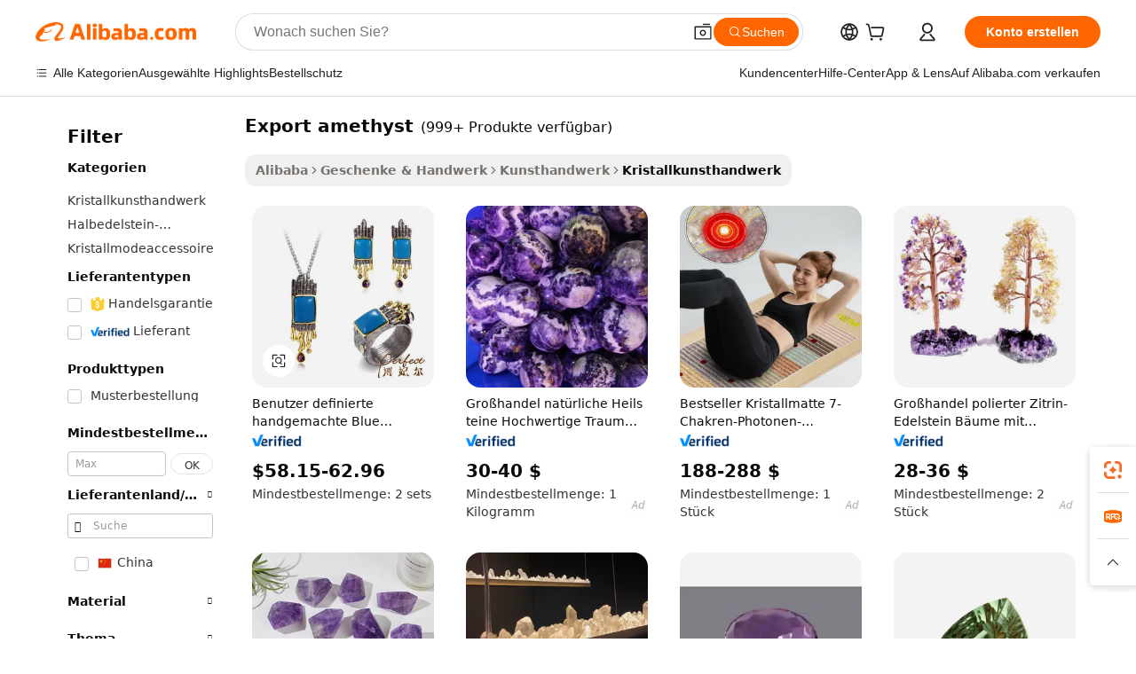

--- FILE ---
content_type: text/html;charset=UTF-8
request_url: https://german.alibaba.com/g/export-amethyst.html
body_size: 189821
content:

<!-- screen_content -->

    <!-- tangram:5410 begin-->
    <!-- tangram:529998 begin-->
    
<!DOCTYPE html>
<html lang="de" dir="ltr">
  <head>
        <script>
      window.__BB = {
        scene: window.__bb_scene || 'traffic-free-goods'
      };
      window.__BB.BB_CWV_IGNORE = {
          lcp_element: ['#icbu-buyer-pc-top-banner'],
          lcp_url: [],
        };
      window._timing = {}
      window._timing.first_start = Date.now();
      window.needLoginInspiration = Boolean(false);
      // 变量用于标记页面首次可见时间
      let firstVisibleTime = null;
      if (typeof document.hidden !== 'undefined') {
        // 页面首次加载时直接统计
        if (!document.hidden) {
          firstVisibleTime = Date.now();
          window.__BB_timex = 1
        } else {
          // 页面不可见时监听 visibilitychange 事件
          document.addEventListener('visibilitychange', () => {
            if (!document.hidden) {
              firstVisibleTime = Date.now();
              window.__BB_timex = firstVisibleTime - window.performance.timing.navigationStart
              window.__BB.firstVisibleTime = window.__BB_timex
              console.log("Page became visible after "+ window.__BB_timex + " ms");
            }
          }, { once: true });  // 确保只触发一次
        }
      } else {
        console.warn('Page Visibility API is not supported in this browser.');
      }
    </script>
        <meta name="data-spm" content="a2700">
        <meta name="aplus-xplug" content="NONE">
        <meta name="aplus-icbu-disable-umid" content="1">
        <meta name="google-translate-customization" content="9de59014edaf3b99-22e1cf3b5ca21786-g00bb439a5e9e5f8f-f">
    <meta name="yandex-verification" content="25a76ba8e4443bb3" />
    <meta name="msvalidate.01" content="E3FBF0E89B724C30844BF17C59608E8F" />
    <meta name="viewport" content="width=device-width, initial-scale=1.0, maximum-scale=5.0, user-scalable=yes">
        <link rel="preconnect" href="https://s.alicdn.com/" crossorigin>
    <link rel="dns-prefetch" href="https://s.alicdn.com">
                        <link rel="preload" href="https://s.alicdn.com/@g/alilog/??aplus_plugin_icbufront/index.js,mlog/aplus_v2.js" as="script">
        <link rel="preload" href="https://s.alicdn.com/@img/imgextra/i2/O1CN0153JdbU26g4bILVOyC_!!6000000007690-2-tps-418-58.png" as="image">
        <script>
            window.__APLUS_ABRATE__ = {
        perf_group: 'base64cached',
        scene: "traffic-free-goods",
      };
    </script>
    <meta name="aplus-mmstat-timeout" content="15000">
        <meta content="text/html; charset=utf-8" http-equiv="Content-Type">
          <title>Funkelnde Schönheit: Exquisite export amethyst für stilvolle Dekoration</title>
      <meta name="keywords" content="amethyst geode,amethyst ring,vintage amethyst stone pendant">
      <meta name="description" content="Verbessern Sie Ihre Sammlung mit prachtvollen export amethyst, die auf brillante Weise faszinieren. Diese zeitlosen Stücke eignen sich perfekt, um jeden Bereich zu verwandeln.">
            <meta name="pagetiming-rate" content="9">
      <meta name="pagetiming-resource-rate" content="4">
                    <link rel="canonical" href="https://german.alibaba.com/g/export-amethyst.html">
                              <link rel="alternate" hreflang="fr" href="https://french.alibaba.com/g/export-amethyst.html">
                  <link rel="alternate" hreflang="de" href="https://german.alibaba.com/g/export-amethyst.html">
                  <link rel="alternate" hreflang="pt" href="https://portuguese.alibaba.com/g/export-amethyst.html">
                  <link rel="alternate" hreflang="it" href="https://italian.alibaba.com/g/export-amethyst.html">
                  <link rel="alternate" hreflang="es" href="https://spanish.alibaba.com/g/export-amethyst.html">
                  <link rel="alternate" hreflang="ru" href="https://russian.alibaba.com/g/export-amethyst.html">
                  <link rel="alternate" hreflang="ko" href="https://korean.alibaba.com/g/export-amethyst.html">
                  <link rel="alternate" hreflang="ar" href="https://arabic.alibaba.com/g/export-amethyst.html">
                  <link rel="alternate" hreflang="ja" href="https://japanese.alibaba.com/g/export-amethyst.html">
                  <link rel="alternate" hreflang="tr" href="https://turkish.alibaba.com/g/export-amethyst.html">
                  <link rel="alternate" hreflang="th" href="https://thai.alibaba.com/g/export-amethyst.html">
                  <link rel="alternate" hreflang="vi" href="https://vietnamese.alibaba.com/g/export-amethyst.html">
                  <link rel="alternate" hreflang="nl" href="https://dutch.alibaba.com/g/export-amethyst.html">
                  <link rel="alternate" hreflang="he" href="https://hebrew.alibaba.com/g/export-amethyst.html">
                  <link rel="alternate" hreflang="id" href="https://indonesian.alibaba.com/g/export-amethyst.html">
                  <link rel="alternate" hreflang="hi" href="https://hindi.alibaba.com/g/export-amethyst.html">
                  <link rel="alternate" hreflang="en" href="https://www.alibaba.com/showroom/export-amethyst.html">
                  <link rel="alternate" hreflang="zh" href="https://chinese.alibaba.com/g/export-amethyst.html">
                  <link rel="alternate" hreflang="x-default" href="https://www.alibaba.com/showroom/export-amethyst.html">
                                        <script>
      // Aplus 配置自动打点
      var queue = window.goldlog_queue || (window.goldlog_queue = []);
      var tags = ["button", "a", "div", "span", "i", "svg", "input", "li", "tr"];
      queue.push(
        {
          action: 'goldlog.appendMetaInfo',
          arguments: [
            'aplus-auto-exp',
            [
              {
                logkey: '/sc.ug_msite.new_product_exp',
                cssSelector: '[data-spm-exp]',
                props: ["data-spm-exp"],
              },
              {
                logkey: '/sc.ug_pc.seolist_product_exp',
                cssSelector: '.traffic-card-gallery',
                props: ["data-spm-exp"],
              }
            ]
          ]
        }
      )
      queue.push({
        action: 'goldlog.setMetaInfo',
        arguments: ['aplus-auto-clk', JSON.stringify(tags.map(tag =>({
          "logkey": "/sc.ug_msite.new_product_clk",
          tag,
          "filter": "data-spm-clk",
          "props": ["data-spm-clk"]
        })))],
      });
    </script>
  </head>
  <div id="icbu-header"><div id="the-new-header" data-version="4.4.0" data-tnh-auto-exp="tnh-expose" data-scenes="search-products" style="position: relative;background-color: #fff;border-bottom: 1px solid #ddd;box-sizing: border-box; font-family:Inter,SF Pro Text,Roboto,Helvetica Neue,Helvetica,Tahoma,Arial,PingFang SC,Microsoft YaHei;"><div style="display: flex;align-items:center;height: 72px;min-width: 1200px;max-width: 1580px;margin: 0 auto;padding: 0 40px;box-sizing: border-box;"><img style="height: 29px; width: 209px;" src="https://s.alicdn.com/@img/imgextra/i2/O1CN0153JdbU26g4bILVOyC_!!6000000007690-2-tps-418-58.png" alt="" /></div><div style="min-width: 1200px;max-width: 1580px;margin: 0 auto;overflow: hidden;font-size: 14px;display: flex;justify-content: space-between;padding: 0 40px;box-sizing: border-box;"><div style="display: flex; align-items: center; justify-content: space-between"><div style="position: relative; height: 36px; padding: 0 28px 0 20px">All categories</div><div style="position: relative; height: 36px; padding-right: 28px">Featured selections</div><div style="position: relative; height: 36px">Trade Assurance</div></div><div style="display: flex; align-items: center; justify-content: space-between"><div style="position: relative; height: 36px; padding-right: 28px">Buyer Central</div><div style="position: relative; height: 36px; padding-right: 28px">Help Center</div><div style="position: relative; height: 36px; padding-right: 28px">Get the app</div><div style="position: relative; height: 36px">Become a supplier</div></div></div></div></div></div>
  <body data-spm="7724857" style="min-height: calc(100vh + 1px)"><script 
id="beacon-aplus"   
src="//s.alicdn.com/@g/alilog/??aplus_plugin_icbufront/index.js,mlog/aplus_v2.js"
exparams="aplus=async&userid=&aplus&ali_beacon_id=&ali_apache_id=&ali_apache_track=&ali_apache_tracktmp=&eagleeye_traceid=2101e0bc17688665457433197e1150&ip=13%2e59%2e155%2e145&dmtrack_c={ali%5fresin%5ftrace%3dse%5frst%3dnull%7csp%5fviewtype%3dY%7cset%3d3%7cser%3d1007%7cpageId%3dc65b81a2a01f46399807e98b1894a800%7cm%5fpageid%3dnull%7cpvmi%3d17a0397323464a528b50465eb07bcbd7%7csek%5fsepd%3dexport%2bamethyst%7csek%3dexport%2bamethyst%7cse%5fpn%3d1%7cp4pid%3ddd1915ed%2d74e9%2d45a5%2da67e%2da5cdcb21b270%7csclkid%3dnull%7cforecast%5fpost%5fcate%3dnull%7cseo%5fnew%5fuser%5fflag%3dfalse%7ccategoryId%3d1714%7cseo%5fsearch%5fmodel%5fupgrade%5fv2%3d2025070801%7cseo%5fmodule%5fcard%5f20240624%3d202406242%7clong%5ftext%5fgoogle%5ftranslate%5fv2%3d2407142%7cseo%5fcontent%5ftd%5fbottom%5ftext%5fupdate%5fkey%3d2025070801%7cseo%5fsearch%5fmodel%5fupgrade%5fv3%3d2025072201%7cdamo%5falt%5freplace%3d2485818%7cseo%5fsearch%5fmodel%5fmulti%5fupgrade%5fv3%3d2025081101%7cwap%5fcross%3d2007659%7cwap%5fcs%5faction%3d2005494%7cAPP%5fVisitor%5fActive%3d26705%7cseo%5fshowroom%5fgoods%5fmix%3d2005244%7cseo%5fdefault%5fcached%5flong%5ftext%5ffrom%5fnew%5fkeyword%5fstep%3d2024122502%7cshowroom%5fgeneral%5ftemplate%3d2005292%7cwap%5fcs%5ftext%3dnull%7cstructured%5fdata%3d2025052702%7cseo%5fmulti%5fstyle%5ftext%5fupdate%3d2511181%7cpc%5fnew%5fheader%3dnull%7cseo%5fmeta%5fcate%5ftemplate%5fv1%3d2025042401%7cseo%5fmeta%5ftd%5fsearch%5fkeyword%5fstep%5fv1%3d2025040999%7cshowroom%5fft%5flong%5ftext%5fbaks%3d80802%7cAPP%5fGrowing%5fBuyer%5fHigh%5fIntent%5fActive%3d25486%7cshowroom%5fpc%5fv2019%3d2104%7cAPP%5fProspecting%5fBuyer%3d26712%7ccache%5fcontrol%3dnull%7cAPP%5fChurned%5fCore%5fBuyer%3d25463%7cseo%5fdefault%5fcached%5flong%5ftext%5fstep%3d24110802%7camp%5flighthouse%5fscore%5fimage%3d19657%7cseo%5fft%5ftranslate%5fgemini%3d25012003%7cwap%5fnode%5fssr%3d2015725%7cdataphant%5fopen%3d27030%7clongtext%5fmulti%5fstyle%5fexpand%5frussian%3d2510141%7cseo%5flongtext%5fgoogle%5fdata%5fsection%3d25021702%7cindustry%5fpopular%5ffloor%3dnull%7cwap%5fad%5fgoods%5fproduct%5finterval%3dnull%7cseo%5fgoods%5fbootom%5fwholesale%5flink%3d2486162%7cseo%5fmiddle%5fwholesale%5flink%3d2486164%7cseo%5fkeyword%5faatest%3d11%7cft%5flong%5ftext%5fenpand%5fstep2%3d121602%7cseo%5fft%5flongtext%5fexpand%5fstep3%3d25012102%7cseo%5fwap%5fheadercard%3d2006288%7cAPP%5fChurned%5fInactive%5fVisitor%3d25497%7cAPP%5fGrowing%5fBuyer%5fHigh%5fIntent%5fInactive%3d25484%7cseo%5fmeta%5ftd%5fmulti%5fkey%3d2025061801%7ctop%5frecommend%5f20250120%3d202501201%7clongtext%5fmulti%5fstyle%5fexpand%5ffrench%5fcopy%3d25091802%7clongtext%5fmulti%5fstyle%5fexpand%5ffrench%5fcopy%5fcopy%3d25092502%7clong%5ftext%5fpaa%3d2020801%7cseo%5ffloor%5fexp%3dnull%7cseo%5fshowroom%5falgo%5flink%3d17764%7cseo%5fmeta%5ftd%5faib%5fgeneral%5fkey%3d2025091901%7ccountry%5findustry%3d202311033%7cshowroom%5fft%5flong%5ftext%5fenpand%5fstep1%3d101102%7cseo%5fshowroom%5fnorel%3dnull%7cplp%5fstyle%5f25%5fpc%3d202505222%7cseo%5fggs%5flayer%3d10010%7cquery%5fmutil%5flang%5ftranslate%3d2025060300%7cAPP%5fChurned%5fBuyer%3d25468%7cstream%5frender%5fperf%5fopt%3d2309181%7cwap%5fgoods%3d2007383%7cseo%5fshowroom%5fsimilar%5f20240614%3d202406142%7cchinese%5fopen%3d6307%7cquery%5fgpt%5ftranslate%3d20240820%7cad%5fproduct%5finterval%3dnull%7camp%5fto%5fpwa%3d2007359%7cplp%5faib%5fmulti%5fai%5fmeta%3d20250401%7cwap%5fsupplier%5fcontent%3dnull%7cpc%5ffree%5frefactoring%3d20220315%7cAPP%5fGrowing%5fBuyer%5fInactive%3d25476%7csso%5foem%5ffloor%3dnull%7cseo%5fpc%5fnew%5fview%5f20240807%3d202408072%7cseo%5fbottom%5ftext%5fentity%5fkey%5fcopy%3d2025062400%7cstream%5frender%3d433763%7cseo%5fmodule%5fcard%5f20240424%3d202404241%7cseo%5ftitle%5freplace%5f20191226%3d5841%7clongtext%5fmulti%5fstyle%5fexpand%3d25090802%7cgoogleweblight%3d6516%7clighthouse%5fbase64%3dnull%7cAPP%5fProspecting%5fBuyer%5fActive%3d26719%7cad%5fgoods%5fproduct%5finterval%3dnull%7cseo%5fbottom%5fdeep%5fextend%5fkw%5fkey%3d2025071101%7clongtext%5fmulti%5fstyle%5fexpand%5fturkish%3d25102802%7cilink%5fuv%3d20240911%7cwap%5flist%5fwakeup%3d2005832%7ctpp%5fcrosslink%5fpc%3d20205311%7cseo%5ftop%5fbooth%3d18501%7cAPP%5fGrowing%5fBuyer%5fLess%5fActive%3d25472%7cseo%5fsearch%5fmodel%5fupgrade%5frank%3d2025092401%7cgoodslayer%3d7977%7cft%5flong%5ftext%5ftranslate%5fexpand%5fstep1%3d24110802%7cseo%5fheaderstyle%5ftraffic%5fkey%5fv1%3d2025072100%7ccrosslink%5fswitch%3d2008141%7cp4p%5foutline%3d20240328%7cseo%5fmeta%5ftd%5faib%5fv2%5fkey%3d2025091800%7crts%5fmulti%3d2008404%7cseo%5fad%5foptimization%5fkey%5fv2%3d2025072301%7cAPP%5fVisitor%5fLess%5fActive%3d26697%7cplp%5fstyle%5f25%3d202505192%7ccdn%5fvm%3d2007368%7cwap%5fad%5fproduct%5finterval%3dnull%7cseo%5fsearch%5fmodel%5fmulti%5fupgrade%5frank%3d2025092401%7cpc%5fcard%5fshare%3d2025081201%7cAPP%5fGrowing%5fBuyer%5fHigh%5fIntent%5fLess%5fActive%3d25480%7cgoods%5ftitle%5fsubstitute%3d9618%7cwap%5fscreen%5fexp%3d2025081400%7creact%5fheader%5ftest%3d202502182%7cpc%5fcs%5fcolor%3dnull%7cshowroom%5fft%5flong%5ftext%5ftest%3d72502%7cone%5ftap%5flogin%5fABTest%3d202308153%7cseo%5fhyh%5fshow%5ftags%3dnull%7cplp%5fstructured%5fdata%3d2508182%7cguide%5fdelete%3d2008526%7cseo%5findustry%5ftemplate%3dnull%7cseo%5fmeta%5ftd%5fmulti%5fes%5fkey%3d2025073101%7cseo%5fshowroom%5fdata%5fmix%3d19888%7csso%5ftop%5franking%5ffloor%3d20031%7cseo%5ftd%5fdeep%5fupgrade%5fkey%5fv3%3d2025081101%7cwap%5fue%5fone%3d2025111401%7cshowroom%5fto%5frts%5flink%3d2008480%7ccountrysearch%5ftest%3dnull%7cshowroom%5flist%5fnew%5farrival%3d2811002%7cchannel%5famp%5fto%5fpwa%3dnull%7cseo%5fmulti%5fstyles%5flong%5ftext%3d2503172%7cseo%5fmeta%5ftext%5fmutli%5fcate%5ftemplate%5fv1%3d2025080801%7cseo%5fdefault%5fcached%5fmutil%5flong%5ftext%5fstep%3d24110436%7cseo%5faction%5fpoint%5ftype%3d22823%7cseo%5faib%5ftd%5flaunch%5f20240828%5fcopy%3d202408282%7cseo%5fshowroom%5fwholesale%5flink%3dnull%7cseo%5fperf%5fimprove%3d2023999%7cseo%5fwap%5flist%5fbounce%5f01%3d2063%7cseo%5fwap%5flist%5fbounce%5f02%3d2128%7cAPP%5fGrowing%5fBuyer%5fActive%3d25492%7cvideolayer%3dnull%7cvideo%5fplay%3dnull%7cAPP%5fChurned%5fMember%5fInactive%3d25501%7cseo%5fgoogle%5fnew%5fstruct%3d438326%7cicbu%5falgo%5fp4p%5fseo%5fad%3d2025072301%7ctpp%5ftrace%3dseoKeyword%2dseoKeyword%5fv3%2dbase%2dORIGINAL}&pageid=0d3b9b912101cdcb1768866545&hn=ensearchweb033001205203%2erg%2dus%2deast%2eus44&asid=AQAAAADxwm5pn7aiRwAAAADi35dH711aNg==&treq=&tres=" async>
</script>
            <style>body{background-color:white;}.no-scrollbar.il-sticky.il-top-0.il-max-h-\[100vh\].il-w-\[200px\].il-flex-shrink-0.il-flex-grow-0.il-overflow-y-scroll{background-color:#FFF;padding-left:12px}</style>
                    <!-- tangram:530006 begin-->
<!--  -->
 <style>
   @keyframes il-spin {
     to {
       transform: rotate(360deg);
     }
   }
   @keyframes il-pulse {
     50% {
       opacity: 0.5;
     }
   }
   .traffic-card-gallery {display: flex;position: relative;flex-direction: column;justify-content: flex-start;border-radius: 0.5rem;background-color: #fff;padding: 0.5rem 0.5rem 1rem;overflow: hidden;font-size: 0.75rem;line-height: 1rem;}
   .traffic-card-list {display: flex;position: relative;flex-direction: row;justify-content: flex-start;border-bottom-width: 1px;background-color: #fff;padding: 1rem;height: 292px;overflow: hidden;font-size: 0.75rem;line-height: 1rem;}
   .product-price {
     b {
       font-size: 22px;
     }
   }
   .skel-loading {
       animation: il-pulse 2s cubic-bezier(0.4, 0, 0.6, 1) infinite;background-color: hsl(60, 4.8%, 95.9%);
   }
 </style>
<div id="first-cached-card">
  <div style="box-sizing:border-box;display: flex;position: absolute;left: 0;right: 0;margin: 0 auto;z-index: 1;min-width: 1200px;max-width: 1580px;padding: 0.75rem 3.25rem 0;pointer-events: none;">
    <!--页面左侧区域-->
    <div style="width: 200px;padding-top: 1rem;padding-left:12px; background-color: #fff;border-radius: 0.25rem">
      <div class="skel-loading" style="height: 1.5rem;width: 50%;border-radius: 0.25rem;"></div>
      <div style="margin-top: 1rem;margin-bottom: 1rem;">
        <div class="skel-loading" style="height: 1rem;width: calc(100% * 5 / 6);"></div>
        <div
          class="skel-loading"
          style="margin-top: 1rem;height: 1rem;width: calc(100% * 8 / 12);"
        ></div>
        <div class="skel-loading" style="margin-top: 1rem;height: 1rem;width: 75%;"></div>
        <div
          class="skel-loading"
          style="margin-top: 1rem;height: 1rem;width: calc(100% * 7 / 12);"
        ></div>
      </div>
      <div class="skel-loading" style="height: 1.5rem;width: 50%;border-radius: 0.25rem;"></div>
      <div style="margin-top: 1rem;margin-bottom: 1rem;">
        <div class="skel-loading" style="height: 1rem;width: calc(100% * 5 / 6);"></div>
        <div
          class="skel-loading"
          style="margin-top: 1rem;height: 1rem;width: calc(100% * 8 / 12);"
        ></div>
        <div class="skel-loading" style="margin-top: 1rem;height: 1rem;width: 75%;"></div>
        <div
          class="skel-loading"
          style="margin-top: 1rem;height: 1rem;width: calc(100% * 7 / 12);"
        ></div>
      </div>
      <div class="skel-loading" style="height: 1.5rem;width: 50%;border-radius: 0.25rem;"></div>
      <div style="margin-top: 1rem;margin-bottom: 1rem;">
        <div class="skel-loading" style="height: 1rem;width: calc(100% * 5 / 6);"></div>
        <div
          class="skel-loading"
          style="margin-top: 1rem;height: 1rem;width: calc(100% * 8 / 12);"
        ></div>
        <div class="skel-loading" style="margin-top: 1rem;height: 1rem;width: 75%;"></div>
        <div
          class="skel-loading"
          style="margin-top: 1rem;height: 1rem;width: calc(100% * 7 / 12);"
        ></div>
      </div>
      <div class="skel-loading" style="height: 1.5rem;width: 50%;border-radius: 0.25rem;"></div>
      <div style="margin-top: 1rem;margin-bottom: 1rem;">
        <div class="skel-loading" style="height: 1rem;width: calc(100% * 5 / 6);"></div>
        <div
          class="skel-loading"
          style="margin-top: 1rem;height: 1rem;width: calc(100% * 8 / 12);"
        ></div>
        <div class="skel-loading" style="margin-top: 1rem;height: 1rem;width: 75%;"></div>
        <div
          class="skel-loading"
          style="margin-top: 1rem;height: 1rem;width: calc(100% * 7 / 12);"
        ></div>
      </div>
      <div class="skel-loading" style="height: 1.5rem;width: 50%;border-radius: 0.25rem;"></div>
      <div style="margin-top: 1rem;margin-bottom: 1rem;">
        <div class="skel-loading" style="height: 1rem;width: calc(100% * 5 / 6);"></div>
        <div
          class="skel-loading"
          style="margin-top: 1rem;height: 1rem;width: calc(100% * 8 / 12);"
        ></div>
        <div class="skel-loading" style="margin-top: 1rem;height: 1rem;width: 75%;"></div>
        <div
          class="skel-loading"
          style="margin-top: 1rem;height: 1rem;width: calc(100% * 7 / 12);"
        ></div>
      </div>
      <div class="skel-loading" style="height: 1.5rem;width: 50%;border-radius: 0.25rem;"></div>
      <div style="margin-top: 1rem;margin-bottom: 1rem;">
        <div class="skel-loading" style="height: 1rem;width: calc(100% * 5 / 6);"></div>
        <div
          class="skel-loading"
          style="margin-top: 1rem;height: 1rem;width: calc(100% * 8 / 12);"
        ></div>
        <div class="skel-loading" style="margin-top: 1rem;height: 1rem;width: 75%;"></div>
        <div
          class="skel-loading"
          style="margin-top: 1rem;height: 1rem;width: calc(100% * 7 / 12);"
        ></div>
      </div>
    </div>
    <!--页面主体区域-->
    <div style="flex: 1 1 0%; overflow: hidden;padding: 0.5rem 0.5rem 0.5rem 1.5rem">
      <div style="height: 1.25rem;margin-bottom: 1rem;"></div>
      <!-- keywords -->
      <div style="margin-bottom: 1rem;height: 1.75rem;font-weight: 700;font-size: 1.25rem;line-height: 1.75rem;"></div>
      <!-- longtext -->
            <div style="width: calc(25% - 0.9rem);pointer-events: auto">
        <div class="traffic-card-gallery">
          <!-- ProductImage -->
          <a href="//www.alibaba.com/product-detail/Custom-Handmade-Blue-Topaz-Amethyst-Synthetic_62023226798.html?from=SEO" target="_blank" style="position: relative;margin-bottom: 0.5rem;aspect-ratio: 1;overflow: hidden;border-radius: 0.5rem;">
            <div style="display: flex; overflow: hidden">
              <div style="position: relative;margin: 0;width: 100%;min-width: 0;flex-shrink: 0;flex-grow: 0;flex-basis: 100%;padding: 0;">
                <img style="position: relative; aspect-ratio: 1; width: 100%" src="[data-uri]" loading="eager" />
                <div style="position: absolute;left: 0;bottom: 0;right: 0;top: 0;background-color: #000;opacity: 0.05;"></div>
              </div>
            </div>
          </a>
          <div style="display: flex;flex: 1 1 0%;flex-direction: column;justify-content: space-between;">
            <div>
              <a class="skel-loading" style="margin-top: 0.5rem;display:inline-block;width:100%;height:1rem;" href="//www.alibaba.com/product-detail/Custom-Handmade-Blue-Topaz-Amethyst-Synthetic_62023226798.html" target="_blank"></a>
              <a class="skel-loading" style="margin-top: 0.125rem;display:inline-block;width:100%;height:1rem;" href="//www.alibaba.com/product-detail/Custom-Handmade-Blue-Topaz-Amethyst-Synthetic_62023226798.html" target="_blank"></a>
              <div class="skel-loading" style="margin-top: 0.25rem;height:1.625rem;width:75%"></div>
              <div class="skel-loading" style="margin-top: 0.5rem;height: 1rem;width:50%"></div>
              <div class="skel-loading" style="margin-top:0.25rem;height:1rem;width:25%"></div>
            </div>
          </div>

        </div>
      </div>

    </div>
  </div>
</div>
<!-- tangram:530006 end-->
            <style>.component-left-filter-callback{display:flex;position:relative;margin-top:10px;height:1200px}.component-left-filter-callback img{width:200px}.component-left-filter-callback i{position:absolute;top:5%;left:50%}.related-search-wrapper{padding:.5rem;--tw-bg-opacity: 1;background-color:#fff;background-color:rgba(255,255,255,var(--tw-bg-opacity, 1));border-width:1px;border-color:var(--input)}.related-search-wrapper .related-search-box{margin:12px 16px}.related-search-wrapper .related-search-box .related-search-title{display:inline;float:start;color:#666;word-wrap:break-word;margin-right:12px;width:13%}.related-search-wrapper .related-search-box .related-search-content{display:flex;flex-wrap:wrap}.related-search-wrapper .related-search-box .related-search-content .related-search-link{margin-right:12px;width:23%;overflow:hidden;color:#666;text-overflow:ellipsis;white-space:nowrap}.product-title img{margin-right:.5rem;display:inline-block;height:1rem;vertical-align:sub}.product-price b{font-size:22px}.similar-icon{position:absolute;bottom:12px;z-index:2;right:12px}.rfq-card{display:inline-block;position:relative;box-sizing:border-box;margin-bottom:36px}.rfq-card .rfq-card-content{display:flex;position:relative;flex-direction:column;align-items:flex-start;background-size:cover;background-color:#fff;padding:12px;width:100%;height:100%}.rfq-card .rfq-card-content .rfq-card-icon{margin-top:50px}.rfq-card .rfq-card-content .rfq-card-icon img{width:45px}.rfq-card .rfq-card-content .rfq-card-top-title{margin-top:14px;color:#222;font-weight:400;font-size:16px}.rfq-card .rfq-card-content .rfq-card-title{margin-top:24px;color:#333;font-weight:800;font-size:20px}.rfq-card .rfq-card-content .rfq-card-input-box{margin-top:24px;width:100%}.rfq-card .rfq-card-content .rfq-card-input-box textarea{box-sizing:border-box;border:1px solid #ddd;border-radius:4px;background-color:#fff;padding:9px 12px;width:100%;height:88px;resize:none;color:#666;font-weight:400;font-size:13px;font-family:inherit}.rfq-card .rfq-card-content .rfq-card-button{margin-top:24px;border:1px solid #666;border-radius:16px;background-color:#fff;width:67%;color:#000;font-weight:700;font-size:14px;line-height:30px;text-align:center}[data-modulename^=ProductList-] div{contain-intrinsic-size:auto 500px}.traffic-card-gallery:hover{--tw-shadow: 0px 2px 6px 2px rgba(0,0,0,.12157);--tw-shadow-colored: 0px 2px 6px 2px var(--tw-shadow-color);box-shadow:0 0 #0000,0 0 #0000,0 2px 6px 2px #0000001f;box-shadow:var(--tw-ring-offset-shadow, 0 0 rgba(0,0,0,0)),var(--tw-ring-shadow, 0 0 rgba(0,0,0,0)),var(--tw-shadow);z-index:10}.traffic-card-gallery{position:relative;display:flex;flex-direction:column;justify-content:flex-start;overflow:hidden;border-radius:.75rem;--tw-bg-opacity: 1;background-color:#fff;background-color:rgba(255,255,255,var(--tw-bg-opacity, 1));padding:.5rem;font-size:.75rem;line-height:1rem}.traffic-card-list{position:relative;display:flex;height:292px;flex-direction:row;justify-content:flex-start;overflow:hidden;border-bottom-width:1px;--tw-bg-opacity: 1;background-color:#fff;background-color:rgba(255,255,255,var(--tw-bg-opacity, 1));padding:1rem;font-size:.75rem;line-height:1rem}.traffic-card-g-industry:hover{--tw-shadow: 0 0 10px rgba(0,0,0,.1);--tw-shadow-colored: 0 0 10px var(--tw-shadow-color);box-shadow:0 0 #0000,0 0 #0000,0 0 10px #0000001a;box-shadow:var(--tw-ring-offset-shadow, 0 0 rgba(0,0,0,0)),var(--tw-ring-shadow, 0 0 rgba(0,0,0,0)),var(--tw-shadow)}.traffic-card-g-industry{position:relative;border-radius:var(--radius);--tw-bg-opacity: 1;background-color:#fff;background-color:rgba(255,255,255,var(--tw-bg-opacity, 1));padding:1.25rem .75rem .75rem;font-size:.875rem;line-height:1.25rem}.module-filter-section-wrapper{max-height:none!important;overflow-x:hidden}*,:before,:after{--tw-border-spacing-x: 0;--tw-border-spacing-y: 0;--tw-translate-x: 0;--tw-translate-y: 0;--tw-rotate: 0;--tw-skew-x: 0;--tw-skew-y: 0;--tw-scale-x: 1;--tw-scale-y: 1;--tw-pan-x: ;--tw-pan-y: ;--tw-pinch-zoom: ;--tw-scroll-snap-strictness: proximity;--tw-gradient-from-position: ;--tw-gradient-via-position: ;--tw-gradient-to-position: ;--tw-ordinal: ;--tw-slashed-zero: ;--tw-numeric-figure: ;--tw-numeric-spacing: ;--tw-numeric-fraction: ;--tw-ring-inset: ;--tw-ring-offset-width: 0px;--tw-ring-offset-color: #fff;--tw-ring-color: rgba(59, 130, 246, .5);--tw-ring-offset-shadow: 0 0 rgba(0,0,0,0);--tw-ring-shadow: 0 0 rgba(0,0,0,0);--tw-shadow: 0 0 rgba(0,0,0,0);--tw-shadow-colored: 0 0 rgba(0,0,0,0);--tw-blur: ;--tw-brightness: ;--tw-contrast: ;--tw-grayscale: ;--tw-hue-rotate: ;--tw-invert: ;--tw-saturate: ;--tw-sepia: ;--tw-drop-shadow: ;--tw-backdrop-blur: ;--tw-backdrop-brightness: ;--tw-backdrop-contrast: ;--tw-backdrop-grayscale: ;--tw-backdrop-hue-rotate: ;--tw-backdrop-invert: ;--tw-backdrop-opacity: ;--tw-backdrop-saturate: ;--tw-backdrop-sepia: ;--tw-contain-size: ;--tw-contain-layout: ;--tw-contain-paint: ;--tw-contain-style: }::backdrop{--tw-border-spacing-x: 0;--tw-border-spacing-y: 0;--tw-translate-x: 0;--tw-translate-y: 0;--tw-rotate: 0;--tw-skew-x: 0;--tw-skew-y: 0;--tw-scale-x: 1;--tw-scale-y: 1;--tw-pan-x: ;--tw-pan-y: ;--tw-pinch-zoom: ;--tw-scroll-snap-strictness: proximity;--tw-gradient-from-position: ;--tw-gradient-via-position: ;--tw-gradient-to-position: ;--tw-ordinal: ;--tw-slashed-zero: ;--tw-numeric-figure: ;--tw-numeric-spacing: ;--tw-numeric-fraction: ;--tw-ring-inset: ;--tw-ring-offset-width: 0px;--tw-ring-offset-color: #fff;--tw-ring-color: rgba(59, 130, 246, .5);--tw-ring-offset-shadow: 0 0 rgba(0,0,0,0);--tw-ring-shadow: 0 0 rgba(0,0,0,0);--tw-shadow: 0 0 rgba(0,0,0,0);--tw-shadow-colored: 0 0 rgba(0,0,0,0);--tw-blur: ;--tw-brightness: ;--tw-contrast: ;--tw-grayscale: ;--tw-hue-rotate: ;--tw-invert: ;--tw-saturate: ;--tw-sepia: ;--tw-drop-shadow: ;--tw-backdrop-blur: ;--tw-backdrop-brightness: ;--tw-backdrop-contrast: ;--tw-backdrop-grayscale: ;--tw-backdrop-hue-rotate: ;--tw-backdrop-invert: ;--tw-backdrop-opacity: ;--tw-backdrop-saturate: ;--tw-backdrop-sepia: ;--tw-contain-size: ;--tw-contain-layout: ;--tw-contain-paint: ;--tw-contain-style: }*,:before,:after{box-sizing:border-box;border-width:0;border-style:solid;border-color:#e5e7eb}:before,:after{--tw-content: ""}html,:host{line-height:1.5;-webkit-text-size-adjust:100%;-moz-tab-size:4;-o-tab-size:4;tab-size:4;font-family:ui-sans-serif,system-ui,-apple-system,Segoe UI,Roboto,Ubuntu,Cantarell,Noto Sans,sans-serif,"Apple Color Emoji","Segoe UI Emoji",Segoe UI Symbol,"Noto Color Emoji";font-feature-settings:normal;font-variation-settings:normal;-webkit-tap-highlight-color:transparent}body{margin:0;line-height:inherit}hr{height:0;color:inherit;border-top-width:1px}abbr:where([title]){text-decoration:underline;-webkit-text-decoration:underline dotted;text-decoration:underline dotted}h1,h2,h3,h4,h5,h6{font-size:inherit;font-weight:inherit}a{color:inherit;text-decoration:inherit}b,strong{font-weight:bolder}code,kbd,samp,pre{font-family:ui-monospace,SFMono-Regular,Menlo,Monaco,Consolas,Liberation Mono,Courier New,monospace;font-feature-settings:normal;font-variation-settings:normal;font-size:1em}small{font-size:80%}sub,sup{font-size:75%;line-height:0;position:relative;vertical-align:baseline}sub{bottom:-.25em}sup{top:-.5em}table{text-indent:0;border-color:inherit;border-collapse:collapse}button,input,optgroup,select,textarea{font-family:inherit;font-feature-settings:inherit;font-variation-settings:inherit;font-size:100%;font-weight:inherit;line-height:inherit;letter-spacing:inherit;color:inherit;margin:0;padding:0}button,select{text-transform:none}button,input:where([type=button]),input:where([type=reset]),input:where([type=submit]){-webkit-appearance:button;background-color:transparent;background-image:none}:-moz-focusring{outline:auto}:-moz-ui-invalid{box-shadow:none}progress{vertical-align:baseline}::-webkit-inner-spin-button,::-webkit-outer-spin-button{height:auto}[type=search]{-webkit-appearance:textfield;outline-offset:-2px}::-webkit-search-decoration{-webkit-appearance:none}::-webkit-file-upload-button{-webkit-appearance:button;font:inherit}summary{display:list-item}blockquote,dl,dd,h1,h2,h3,h4,h5,h6,hr,figure,p,pre{margin:0}fieldset{margin:0;padding:0}legend{padding:0}ol,ul,menu{list-style:none;margin:0;padding:0}dialog{padding:0}textarea{resize:vertical}input::-moz-placeholder,textarea::-moz-placeholder{opacity:1;color:#9ca3af}input::placeholder,textarea::placeholder{opacity:1;color:#9ca3af}button,[role=button]{cursor:pointer}:disabled{cursor:default}img,svg,video,canvas,audio,iframe,embed,object{display:block;vertical-align:middle}img,video{max-width:100%;height:auto}[hidden]:where(:not([hidden=until-found])){display:none}:root{--background: hsl(0, 0%, 100%);--foreground: hsl(20, 14.3%, 4.1%);--card: hsl(0, 0%, 100%);--card-foreground: hsl(20, 14.3%, 4.1%);--popover: hsl(0, 0%, 100%);--popover-foreground: hsl(20, 14.3%, 4.1%);--primary: hsl(24, 100%, 50%);--primary-foreground: hsl(60, 9.1%, 97.8%);--secondary: hsl(60, 4.8%, 95.9%);--secondary-foreground: #333;--muted: hsl(60, 4.8%, 95.9%);--muted-foreground: hsl(25, 5.3%, 44.7%);--accent: hsl(60, 4.8%, 95.9%);--accent-foreground: hsl(24, 9.8%, 10%);--destructive: hsl(0, 84.2%, 60.2%);--destructive-foreground: hsl(60, 9.1%, 97.8%);--border: hsl(20, 5.9%, 90%);--input: hsl(20, 5.9%, 90%);--ring: hsl(24.6, 95%, 53.1%);--radius: 1rem}.dark{--background: hsl(20, 14.3%, 4.1%);--foreground: hsl(60, 9.1%, 97.8%);--card: hsl(20, 14.3%, 4.1%);--card-foreground: hsl(60, 9.1%, 97.8%);--popover: hsl(20, 14.3%, 4.1%);--popover-foreground: hsl(60, 9.1%, 97.8%);--primary: hsl(20.5, 90.2%, 48.2%);--primary-foreground: hsl(60, 9.1%, 97.8%);--secondary: hsl(12, 6.5%, 15.1%);--secondary-foreground: hsl(60, 9.1%, 97.8%);--muted: hsl(12, 6.5%, 15.1%);--muted-foreground: hsl(24, 5.4%, 63.9%);--accent: hsl(12, 6.5%, 15.1%);--accent-foreground: hsl(60, 9.1%, 97.8%);--destructive: hsl(0, 72.2%, 50.6%);--destructive-foreground: hsl(60, 9.1%, 97.8%);--border: hsl(12, 6.5%, 15.1%);--input: hsl(12, 6.5%, 15.1%);--ring: hsl(20.5, 90.2%, 48.2%)}*{border-color:#e7e5e4;border-color:var(--border)}body{background-color:#fff;background-color:var(--background);color:#0c0a09;color:var(--foreground)}.il-sr-only{position:absolute;width:1px;height:1px;padding:0;margin:-1px;overflow:hidden;clip:rect(0,0,0,0);white-space:nowrap;border-width:0}.il-invisible{visibility:hidden}.il-fixed{position:fixed}.il-absolute{position:absolute}.il-relative{position:relative}.il-sticky{position:sticky}.il-inset-0{inset:0}.il--bottom-12{bottom:-3rem}.il--top-12{top:-3rem}.il-bottom-0{bottom:0}.il-bottom-2{bottom:.5rem}.il-bottom-3{bottom:.75rem}.il-bottom-4{bottom:1rem}.il-end-0{right:0}.il-end-2{right:.5rem}.il-end-3{right:.75rem}.il-end-4{right:1rem}.il-left-0{left:0}.il-left-3{left:.75rem}.il-right-0{right:0}.il-right-2{right:.5rem}.il-right-3{right:.75rem}.il-start-0{left:0}.il-start-1\/2{left:50%}.il-start-2{left:.5rem}.il-start-3{left:.75rem}.il-start-\[50\%\]{left:50%}.il-top-0{top:0}.il-top-1\/2{top:50%}.il-top-16{top:4rem}.il-top-4{top:1rem}.il-top-\[50\%\]{top:50%}.il-z-10{z-index:10}.il-z-50{z-index:50}.il-z-\[9999\]{z-index:9999}.il-col-span-4{grid-column:span 4 / span 4}.il-m-0{margin:0}.il-m-3{margin:.75rem}.il-m-auto{margin:auto}.il-mx-auto{margin-left:auto;margin-right:auto}.il-my-3{margin-top:.75rem;margin-bottom:.75rem}.il-my-5{margin-top:1.25rem;margin-bottom:1.25rem}.il-my-auto{margin-top:auto;margin-bottom:auto}.\!il-mb-4{margin-bottom:1rem!important}.il--mt-4{margin-top:-1rem}.il-mb-0{margin-bottom:0}.il-mb-1{margin-bottom:.25rem}.il-mb-2{margin-bottom:.5rem}.il-mb-3{margin-bottom:.75rem}.il-mb-4{margin-bottom:1rem}.il-mb-5{margin-bottom:1.25rem}.il-mb-6{margin-bottom:1.5rem}.il-mb-8{margin-bottom:2rem}.il-mb-\[-0\.75rem\]{margin-bottom:-.75rem}.il-mb-\[0\.125rem\]{margin-bottom:.125rem}.il-me-1{margin-right:.25rem}.il-me-2{margin-right:.5rem}.il-me-3{margin-right:.75rem}.il-me-auto{margin-right:auto}.il-mr-1{margin-right:.25rem}.il-mr-2{margin-right:.5rem}.il-ms-1{margin-left:.25rem}.il-ms-4{margin-left:1rem}.il-ms-5{margin-left:1.25rem}.il-ms-8{margin-left:2rem}.il-ms-\[\.375rem\]{margin-left:.375rem}.il-ms-auto{margin-left:auto}.il-mt-0{margin-top:0}.il-mt-0\.5{margin-top:.125rem}.il-mt-1{margin-top:.25rem}.il-mt-2{margin-top:.5rem}.il-mt-3{margin-top:.75rem}.il-mt-4{margin-top:1rem}.il-mt-6{margin-top:1.5rem}.il-line-clamp-1{overflow:hidden;display:-webkit-box;-webkit-box-orient:vertical;-webkit-line-clamp:1}.il-line-clamp-2{overflow:hidden;display:-webkit-box;-webkit-box-orient:vertical;-webkit-line-clamp:2}.il-line-clamp-6{overflow:hidden;display:-webkit-box;-webkit-box-orient:vertical;-webkit-line-clamp:6}.il-inline-block{display:inline-block}.il-inline{display:inline}.il-flex{display:flex}.il-inline-flex{display:inline-flex}.il-grid{display:grid}.il-aspect-square{aspect-ratio:1 / 1}.il-size-5{width:1.25rem;height:1.25rem}.il-h-1{height:.25rem}.il-h-10{height:2.5rem}.il-h-11{height:2.75rem}.il-h-20{height:5rem}.il-h-24{height:6rem}.il-h-3\.5{height:.875rem}.il-h-4{height:1rem}.il-h-40{height:10rem}.il-h-6{height:1.5rem}.il-h-8{height:2rem}.il-h-9{height:2.25rem}.il-h-\[150px\]{height:150px}.il-h-\[152px\]{height:152px}.il-h-\[18\.25rem\]{height:18.25rem}.il-h-\[292px\]{height:292px}.il-h-\[600px\]{height:600px}.il-h-auto{height:auto}.il-h-fit{height:-moz-fit-content;height:fit-content}.il-h-full{height:100%}.il-h-screen{height:100vh}.il-max-h-\[100vh\]{max-height:100vh}.il-w-1\/2{width:50%}.il-w-10{width:2.5rem}.il-w-10\/12{width:83.333333%}.il-w-4{width:1rem}.il-w-6{width:1.5rem}.il-w-64{width:16rem}.il-w-7\/12{width:58.333333%}.il-w-72{width:18rem}.il-w-8{width:2rem}.il-w-8\/12{width:66.666667%}.il-w-9{width:2.25rem}.il-w-9\/12{width:75%}.il-w-\[200px\]{width:200px}.il-w-\[84px\]{width:84px}.il-w-fit{width:-moz-fit-content;width:fit-content}.il-w-full{width:100%}.il-w-screen{width:100vw}.il-min-w-0{min-width:0px}.il-min-w-3{min-width:.75rem}.il-min-w-\[1200px\]{min-width:1200px}.il-max-w-\[1000px\]{max-width:1000px}.il-max-w-\[1580px\]{max-width:1580px}.il-max-w-full{max-width:100%}.il-max-w-lg{max-width:32rem}.il-flex-1{flex:1 1 0%}.il-flex-shrink-0,.il-shrink-0{flex-shrink:0}.il-flex-grow-0,.il-grow-0{flex-grow:0}.il-basis-24{flex-basis:6rem}.il-basis-full{flex-basis:100%}.il-origin-\[--radix-tooltip-content-transform-origin\]{transform-origin:var(--radix-tooltip-content-transform-origin)}.il--translate-x-1\/2{--tw-translate-x: -50%;transform:translate(-50%,var(--tw-translate-y)) rotate(var(--tw-rotate)) skew(var(--tw-skew-x)) skewY(var(--tw-skew-y)) scaleX(var(--tw-scale-x)) scaleY(var(--tw-scale-y));transform:translate(var(--tw-translate-x),var(--tw-translate-y)) rotate(var(--tw-rotate)) skew(var(--tw-skew-x)) skewY(var(--tw-skew-y)) scaleX(var(--tw-scale-x)) scaleY(var(--tw-scale-y))}.il--translate-y-1\/2{--tw-translate-y: -50%;transform:translate(var(--tw-translate-x),-50%) rotate(var(--tw-rotate)) skew(var(--tw-skew-x)) skewY(var(--tw-skew-y)) scaleX(var(--tw-scale-x)) scaleY(var(--tw-scale-y));transform:translate(var(--tw-translate-x),var(--tw-translate-y)) rotate(var(--tw-rotate)) skew(var(--tw-skew-x)) skewY(var(--tw-skew-y)) scaleX(var(--tw-scale-x)) scaleY(var(--tw-scale-y))}.il-translate-x-\[-50\%\]{--tw-translate-x: -50%;transform:translate(-50%,var(--tw-translate-y)) rotate(var(--tw-rotate)) skew(var(--tw-skew-x)) skewY(var(--tw-skew-y)) scaleX(var(--tw-scale-x)) scaleY(var(--tw-scale-y));transform:translate(var(--tw-translate-x),var(--tw-translate-y)) rotate(var(--tw-rotate)) skew(var(--tw-skew-x)) skewY(var(--tw-skew-y)) scaleX(var(--tw-scale-x)) scaleY(var(--tw-scale-y))}.il-translate-y-\[-50\%\]{--tw-translate-y: -50%;transform:translate(var(--tw-translate-x),-50%) rotate(var(--tw-rotate)) skew(var(--tw-skew-x)) skewY(var(--tw-skew-y)) scaleX(var(--tw-scale-x)) scaleY(var(--tw-scale-y));transform:translate(var(--tw-translate-x),var(--tw-translate-y)) rotate(var(--tw-rotate)) skew(var(--tw-skew-x)) skewY(var(--tw-skew-y)) scaleX(var(--tw-scale-x)) scaleY(var(--tw-scale-y))}.il-rotate-90{--tw-rotate: 90deg;transform:translate(var(--tw-translate-x),var(--tw-translate-y)) rotate(90deg) skew(var(--tw-skew-x)) skewY(var(--tw-skew-y)) scaleX(var(--tw-scale-x)) scaleY(var(--tw-scale-y));transform:translate(var(--tw-translate-x),var(--tw-translate-y)) rotate(var(--tw-rotate)) skew(var(--tw-skew-x)) skewY(var(--tw-skew-y)) scaleX(var(--tw-scale-x)) scaleY(var(--tw-scale-y))}@keyframes il-pulse{50%{opacity:.5}}.il-animate-pulse{animation:il-pulse 2s cubic-bezier(.4,0,.6,1) infinite}@keyframes il-spin{to{transform:rotate(360deg)}}.il-animate-spin{animation:il-spin 1s linear infinite}.il-cursor-pointer{cursor:pointer}.il-list-disc{list-style-type:disc}.il-grid-cols-2{grid-template-columns:repeat(2,minmax(0,1fr))}.il-grid-cols-4{grid-template-columns:repeat(4,minmax(0,1fr))}.il-flex-row{flex-direction:row}.il-flex-col{flex-direction:column}.il-flex-col-reverse{flex-direction:column-reverse}.il-flex-wrap{flex-wrap:wrap}.il-flex-nowrap{flex-wrap:nowrap}.il-items-start{align-items:flex-start}.il-items-center{align-items:center}.il-items-baseline{align-items:baseline}.il-justify-start{justify-content:flex-start}.il-justify-end{justify-content:flex-end}.il-justify-center{justify-content:center}.il-justify-between{justify-content:space-between}.il-gap-1{gap:.25rem}.il-gap-1\.5{gap:.375rem}.il-gap-10{gap:2.5rem}.il-gap-2{gap:.5rem}.il-gap-3{gap:.75rem}.il-gap-4{gap:1rem}.il-gap-8{gap:2rem}.il-gap-\[\.0938rem\]{gap:.0938rem}.il-gap-\[\.375rem\]{gap:.375rem}.il-gap-\[0\.125rem\]{gap:.125rem}.\!il-gap-x-5{-moz-column-gap:1.25rem!important;column-gap:1.25rem!important}.\!il-gap-y-5{row-gap:1.25rem!important}.il-space-y-1\.5>:not([hidden])~:not([hidden]){--tw-space-y-reverse: 0;margin-top:calc(.375rem * (1 - var(--tw-space-y-reverse)));margin-top:.375rem;margin-top:calc(.375rem * calc(1 - var(--tw-space-y-reverse)));margin-bottom:0rem;margin-bottom:calc(.375rem * var(--tw-space-y-reverse))}.il-space-y-4>:not([hidden])~:not([hidden]){--tw-space-y-reverse: 0;margin-top:calc(1rem * (1 - var(--tw-space-y-reverse)));margin-top:1rem;margin-top:calc(1rem * calc(1 - var(--tw-space-y-reverse)));margin-bottom:0rem;margin-bottom:calc(1rem * var(--tw-space-y-reverse))}.il-overflow-hidden{overflow:hidden}.il-overflow-y-auto{overflow-y:auto}.il-overflow-y-scroll{overflow-y:scroll}.il-truncate{overflow:hidden;text-overflow:ellipsis;white-space:nowrap}.il-text-ellipsis{text-overflow:ellipsis}.il-whitespace-normal{white-space:normal}.il-whitespace-nowrap{white-space:nowrap}.il-break-normal{word-wrap:normal;word-break:normal}.il-break-words{word-wrap:break-word}.il-break-all{word-break:break-all}.il-rounded{border-radius:.25rem}.il-rounded-2xl{border-radius:1rem}.il-rounded-\[0\.5rem\]{border-radius:.5rem}.il-rounded-\[1\.25rem\]{border-radius:1.25rem}.il-rounded-full{border-radius:9999px}.il-rounded-lg{border-radius:1rem;border-radius:var(--radius)}.il-rounded-md{border-radius:calc(1rem - 2px);border-radius:calc(var(--radius) - 2px)}.il-rounded-sm{border-radius:calc(1rem - 4px);border-radius:calc(var(--radius) - 4px)}.il-rounded-xl{border-radius:.75rem}.il-border,.il-border-\[1px\]{border-width:1px}.il-border-b,.il-border-b-\[1px\]{border-bottom-width:1px}.il-border-solid{border-style:solid}.il-border-none{border-style:none}.il-border-\[\#222\]{--tw-border-opacity: 1;border-color:#222;border-color:rgba(34,34,34,var(--tw-border-opacity, 1))}.il-border-\[\#DDD\]{--tw-border-opacity: 1;border-color:#ddd;border-color:rgba(221,221,221,var(--tw-border-opacity, 1))}.il-border-foreground{border-color:#0c0a09;border-color:var(--foreground)}.il-border-input{border-color:#e7e5e4;border-color:var(--input)}.il-bg-\[\#F8F8F8\]{--tw-bg-opacity: 1;background-color:#f8f8f8;background-color:rgba(248,248,248,var(--tw-bg-opacity, 1))}.il-bg-\[\#d9d9d963\]{background-color:#d9d9d963}.il-bg-accent{background-color:#f5f5f4;background-color:var(--accent)}.il-bg-background{background-color:#fff;background-color:var(--background)}.il-bg-black{--tw-bg-opacity: 1;background-color:#000;background-color:rgba(0,0,0,var(--tw-bg-opacity, 1))}.il-bg-black\/80{background-color:#000c}.il-bg-destructive{background-color:#ef4444;background-color:var(--destructive)}.il-bg-gray-300{--tw-bg-opacity: 1;background-color:#d1d5db;background-color:rgba(209,213,219,var(--tw-bg-opacity, 1))}.il-bg-muted{background-color:#f5f5f4;background-color:var(--muted)}.il-bg-orange-500{--tw-bg-opacity: 1;background-color:#f97316;background-color:rgba(249,115,22,var(--tw-bg-opacity, 1))}.il-bg-popover{background-color:#fff;background-color:var(--popover)}.il-bg-primary{background-color:#f60;background-color:var(--primary)}.il-bg-secondary{background-color:#f5f5f4;background-color:var(--secondary)}.il-bg-transparent{background-color:transparent}.il-bg-white{--tw-bg-opacity: 1;background-color:#fff;background-color:rgba(255,255,255,var(--tw-bg-opacity, 1))}.il-bg-opacity-80{--tw-bg-opacity: .8}.il-bg-cover{background-size:cover}.il-bg-no-repeat{background-repeat:no-repeat}.il-fill-black{fill:#000}.il-object-cover{-o-object-fit:cover;object-fit:cover}.il-p-0{padding:0}.il-p-1{padding:.25rem}.il-p-2{padding:.5rem}.il-p-3{padding:.75rem}.il-p-4{padding:1rem}.il-p-5{padding:1.25rem}.il-p-6{padding:1.5rem}.il-px-2{padding-left:.5rem;padding-right:.5rem}.il-px-3{padding-left:.75rem;padding-right:.75rem}.il-py-0\.5{padding-top:.125rem;padding-bottom:.125rem}.il-py-1\.5{padding-top:.375rem;padding-bottom:.375rem}.il-py-10{padding-top:2.5rem;padding-bottom:2.5rem}.il-py-2{padding-top:.5rem;padding-bottom:.5rem}.il-py-3{padding-top:.75rem;padding-bottom:.75rem}.il-pb-0{padding-bottom:0}.il-pb-3{padding-bottom:.75rem}.il-pb-4{padding-bottom:1rem}.il-pb-8{padding-bottom:2rem}.il-pe-0{padding-right:0}.il-pe-2{padding-right:.5rem}.il-pe-3{padding-right:.75rem}.il-pe-4{padding-right:1rem}.il-pe-6{padding-right:1.5rem}.il-pe-8{padding-right:2rem}.il-pe-\[12px\]{padding-right:12px}.il-pe-\[3\.25rem\]{padding-right:3.25rem}.il-pl-4{padding-left:1rem}.il-ps-0{padding-left:0}.il-ps-2{padding-left:.5rem}.il-ps-3{padding-left:.75rem}.il-ps-4{padding-left:1rem}.il-ps-6{padding-left:1.5rem}.il-ps-8{padding-left:2rem}.il-ps-\[12px\]{padding-left:12px}.il-ps-\[3\.25rem\]{padding-left:3.25rem}.il-pt-10{padding-top:2.5rem}.il-pt-4{padding-top:1rem}.il-pt-5{padding-top:1.25rem}.il-pt-6{padding-top:1.5rem}.il-pt-7{padding-top:1.75rem}.il-text-center{text-align:center}.il-text-start{text-align:left}.il-text-2xl{font-size:1.5rem;line-height:2rem}.il-text-base{font-size:1rem;line-height:1.5rem}.il-text-lg{font-size:1.125rem;line-height:1.75rem}.il-text-sm{font-size:.875rem;line-height:1.25rem}.il-text-xl{font-size:1.25rem;line-height:1.75rem}.il-text-xs{font-size:.75rem;line-height:1rem}.il-font-\[600\]{font-weight:600}.il-font-bold{font-weight:700}.il-font-medium{font-weight:500}.il-font-normal{font-weight:400}.il-font-semibold{font-weight:600}.il-leading-3{line-height:.75rem}.il-leading-4{line-height:1rem}.il-leading-\[1\.43\]{line-height:1.43}.il-leading-\[18px\]{line-height:18px}.il-leading-\[26px\]{line-height:26px}.il-leading-none{line-height:1}.il-tracking-tight{letter-spacing:-.025em}.il-text-\[\#00820D\]{--tw-text-opacity: 1;color:#00820d;color:rgba(0,130,13,var(--tw-text-opacity, 1))}.il-text-\[\#222\]{--tw-text-opacity: 1;color:#222;color:rgba(34,34,34,var(--tw-text-opacity, 1))}.il-text-\[\#444\]{--tw-text-opacity: 1;color:#444;color:rgba(68,68,68,var(--tw-text-opacity, 1))}.il-text-\[\#4B1D1F\]{--tw-text-opacity: 1;color:#4b1d1f;color:rgba(75,29,31,var(--tw-text-opacity, 1))}.il-text-\[\#767676\]{--tw-text-opacity: 1;color:#767676;color:rgba(118,118,118,var(--tw-text-opacity, 1))}.il-text-\[\#D04A0A\]{--tw-text-opacity: 1;color:#d04a0a;color:rgba(208,74,10,var(--tw-text-opacity, 1))}.il-text-\[\#F7421E\]{--tw-text-opacity: 1;color:#f7421e;color:rgba(247,66,30,var(--tw-text-opacity, 1))}.il-text-\[\#FF6600\]{--tw-text-opacity: 1;color:#f60;color:rgba(255,102,0,var(--tw-text-opacity, 1))}.il-text-\[\#f7421e\]{--tw-text-opacity: 1;color:#f7421e;color:rgba(247,66,30,var(--tw-text-opacity, 1))}.il-text-destructive-foreground{color:#fafaf9;color:var(--destructive-foreground)}.il-text-foreground{color:#0c0a09;color:var(--foreground)}.il-text-muted-foreground{color:#78716c;color:var(--muted-foreground)}.il-text-popover-foreground{color:#0c0a09;color:var(--popover-foreground)}.il-text-primary{color:#f60;color:var(--primary)}.il-text-primary-foreground{color:#fafaf9;color:var(--primary-foreground)}.il-text-secondary-foreground{color:#333;color:var(--secondary-foreground)}.il-text-white{--tw-text-opacity: 1;color:#fff;color:rgba(255,255,255,var(--tw-text-opacity, 1))}.il-underline{text-decoration-line:underline}.il-line-through{text-decoration-line:line-through}.il-underline-offset-4{text-underline-offset:4px}.il-opacity-5{opacity:.05}.il-opacity-70{opacity:.7}.il-shadow-\[0_2px_6px_2px_rgba\(0\,0\,0\,0\.12\)\]{--tw-shadow: 0 2px 6px 2px rgba(0,0,0,.12);--tw-shadow-colored: 0 2px 6px 2px var(--tw-shadow-color);box-shadow:0 0 #0000,0 0 #0000,0 2px 6px 2px #0000001f;box-shadow:var(--tw-ring-offset-shadow, 0 0 rgba(0,0,0,0)),var(--tw-ring-shadow, 0 0 rgba(0,0,0,0)),var(--tw-shadow)}.il-shadow-cards{--tw-shadow: 0 0 10px rgba(0,0,0,.1);--tw-shadow-colored: 0 0 10px var(--tw-shadow-color);box-shadow:0 0 #0000,0 0 #0000,0 0 10px #0000001a;box-shadow:var(--tw-ring-offset-shadow, 0 0 rgba(0,0,0,0)),var(--tw-ring-shadow, 0 0 rgba(0,0,0,0)),var(--tw-shadow)}.il-shadow-lg{--tw-shadow: 0 10px 15px -3px rgba(0, 0, 0, .1), 0 4px 6px -4px rgba(0, 0, 0, .1);--tw-shadow-colored: 0 10px 15px -3px var(--tw-shadow-color), 0 4px 6px -4px var(--tw-shadow-color);box-shadow:0 0 #0000,0 0 #0000,0 10px 15px -3px #0000001a,0 4px 6px -4px #0000001a;box-shadow:var(--tw-ring-offset-shadow, 0 0 rgba(0,0,0,0)),var(--tw-ring-shadow, 0 0 rgba(0,0,0,0)),var(--tw-shadow)}.il-shadow-md{--tw-shadow: 0 4px 6px -1px rgba(0, 0, 0, .1), 0 2px 4px -2px rgba(0, 0, 0, .1);--tw-shadow-colored: 0 4px 6px -1px var(--tw-shadow-color), 0 2px 4px -2px var(--tw-shadow-color);box-shadow:0 0 #0000,0 0 #0000,0 4px 6px -1px #0000001a,0 2px 4px -2px #0000001a;box-shadow:var(--tw-ring-offset-shadow, 0 0 rgba(0,0,0,0)),var(--tw-ring-shadow, 0 0 rgba(0,0,0,0)),var(--tw-shadow)}.il-outline-none{outline:2px solid transparent;outline-offset:2px}.il-outline-1{outline-width:1px}.il-ring-offset-background{--tw-ring-offset-color: var(--background)}.il-transition-colors{transition-property:color,background-color,border-color,text-decoration-color,fill,stroke;transition-timing-function:cubic-bezier(.4,0,.2,1);transition-duration:.15s}.il-transition-opacity{transition-property:opacity;transition-timing-function:cubic-bezier(.4,0,.2,1);transition-duration:.15s}.il-transition-transform{transition-property:transform;transition-timing-function:cubic-bezier(.4,0,.2,1);transition-duration:.15s}.il-duration-200{transition-duration:.2s}.il-duration-300{transition-duration:.3s}.il-ease-in-out{transition-timing-function:cubic-bezier(.4,0,.2,1)}@keyframes enter{0%{opacity:1;opacity:var(--tw-enter-opacity, 1);transform:translateZ(0) scaleZ(1) rotate(0);transform:translate3d(var(--tw-enter-translate-x, 0),var(--tw-enter-translate-y, 0),0) scale3d(var(--tw-enter-scale, 1),var(--tw-enter-scale, 1),var(--tw-enter-scale, 1)) rotate(var(--tw-enter-rotate, 0))}}@keyframes exit{to{opacity:1;opacity:var(--tw-exit-opacity, 1);transform:translateZ(0) scaleZ(1) rotate(0);transform:translate3d(var(--tw-exit-translate-x, 0),var(--tw-exit-translate-y, 0),0) scale3d(var(--tw-exit-scale, 1),var(--tw-exit-scale, 1),var(--tw-exit-scale, 1)) rotate(var(--tw-exit-rotate, 0))}}.il-animate-in{animation-name:enter;animation-duration:.15s;--tw-enter-opacity: initial;--tw-enter-scale: initial;--tw-enter-rotate: initial;--tw-enter-translate-x: initial;--tw-enter-translate-y: initial}.il-fade-in-0{--tw-enter-opacity: 0}.il-zoom-in-95{--tw-enter-scale: .95}.il-duration-200{animation-duration:.2s}.il-duration-300{animation-duration:.3s}.il-ease-in-out{animation-timing-function:cubic-bezier(.4,0,.2,1)}.no-scrollbar::-webkit-scrollbar{display:none}.no-scrollbar{-ms-overflow-style:none;scrollbar-width:none}.longtext-style-inmodel h2{margin-bottom:.5rem;margin-top:1rem;font-size:1rem;line-height:1.5rem;font-weight:700}.first-of-type\:il-ms-4:first-of-type{margin-left:1rem}.hover\:il-bg-\[\#f4f4f4\]:hover{--tw-bg-opacity: 1;background-color:#f4f4f4;background-color:rgba(244,244,244,var(--tw-bg-opacity, 1))}.hover\:il-bg-accent:hover{background-color:#f5f5f4;background-color:var(--accent)}.hover\:il-text-accent-foreground:hover{color:#1c1917;color:var(--accent-foreground)}.hover\:il-text-foreground:hover{color:#0c0a09;color:var(--foreground)}.hover\:il-underline:hover{text-decoration-line:underline}.hover\:il-opacity-100:hover{opacity:1}.hover\:il-opacity-90:hover{opacity:.9}.focus\:il-outline-none:focus{outline:2px solid transparent;outline-offset:2px}.focus\:il-ring-2:focus{--tw-ring-offset-shadow: var(--tw-ring-inset) 0 0 0 var(--tw-ring-offset-width) var(--tw-ring-offset-color);--tw-ring-shadow: var(--tw-ring-inset) 0 0 0 calc(2px + var(--tw-ring-offset-width)) var(--tw-ring-color);box-shadow:var(--tw-ring-offset-shadow),var(--tw-ring-shadow),0 0 #0000;box-shadow:var(--tw-ring-offset-shadow),var(--tw-ring-shadow),var(--tw-shadow, 0 0 rgba(0,0,0,0))}.focus\:il-ring-ring:focus{--tw-ring-color: var(--ring)}.focus\:il-ring-offset-2:focus{--tw-ring-offset-width: 2px}.focus-visible\:il-outline-none:focus-visible{outline:2px solid transparent;outline-offset:2px}.focus-visible\:il-ring-2:focus-visible{--tw-ring-offset-shadow: var(--tw-ring-inset) 0 0 0 var(--tw-ring-offset-width) var(--tw-ring-offset-color);--tw-ring-shadow: var(--tw-ring-inset) 0 0 0 calc(2px + var(--tw-ring-offset-width)) var(--tw-ring-color);box-shadow:var(--tw-ring-offset-shadow),var(--tw-ring-shadow),0 0 #0000;box-shadow:var(--tw-ring-offset-shadow),var(--tw-ring-shadow),var(--tw-shadow, 0 0 rgba(0,0,0,0))}.focus-visible\:il-ring-ring:focus-visible{--tw-ring-color: var(--ring)}.focus-visible\:il-ring-offset-2:focus-visible{--tw-ring-offset-width: 2px}.active\:il-bg-primary:active{background-color:#f60;background-color:var(--primary)}.active\:il-bg-white:active{--tw-bg-opacity: 1;background-color:#fff;background-color:rgba(255,255,255,var(--tw-bg-opacity, 1))}.disabled\:il-pointer-events-none:disabled{pointer-events:none}.disabled\:il-opacity-10:disabled{opacity:.1}.il-group:hover .group-hover\:il-visible{visibility:visible}.il-group:hover .group-hover\:il-scale-110{--tw-scale-x: 1.1;--tw-scale-y: 1.1;transform:translate(var(--tw-translate-x),var(--tw-translate-y)) rotate(var(--tw-rotate)) skew(var(--tw-skew-x)) skewY(var(--tw-skew-y)) scaleX(1.1) scaleY(1.1);transform:translate(var(--tw-translate-x),var(--tw-translate-y)) rotate(var(--tw-rotate)) skew(var(--tw-skew-x)) skewY(var(--tw-skew-y)) scaleX(var(--tw-scale-x)) scaleY(var(--tw-scale-y))}.il-group:hover .group-hover\:il-underline{text-decoration-line:underline}.data-\[state\=open\]\:il-animate-in[data-state=open]{animation-name:enter;animation-duration:.15s;--tw-enter-opacity: initial;--tw-enter-scale: initial;--tw-enter-rotate: initial;--tw-enter-translate-x: initial;--tw-enter-translate-y: initial}.data-\[state\=closed\]\:il-animate-out[data-state=closed]{animation-name:exit;animation-duration:.15s;--tw-exit-opacity: initial;--tw-exit-scale: initial;--tw-exit-rotate: initial;--tw-exit-translate-x: initial;--tw-exit-translate-y: initial}.data-\[state\=closed\]\:il-fade-out-0[data-state=closed]{--tw-exit-opacity: 0}.data-\[state\=open\]\:il-fade-in-0[data-state=open]{--tw-enter-opacity: 0}.data-\[state\=closed\]\:il-zoom-out-95[data-state=closed]{--tw-exit-scale: .95}.data-\[state\=open\]\:il-zoom-in-95[data-state=open]{--tw-enter-scale: .95}.data-\[side\=bottom\]\:il-slide-in-from-top-2[data-side=bottom]{--tw-enter-translate-y: -.5rem}.data-\[side\=left\]\:il-slide-in-from-right-2[data-side=left]{--tw-enter-translate-x: .5rem}.data-\[side\=right\]\:il-slide-in-from-left-2[data-side=right]{--tw-enter-translate-x: -.5rem}.data-\[side\=top\]\:il-slide-in-from-bottom-2[data-side=top]{--tw-enter-translate-y: .5rem}@media (min-width: 640px){.sm\:il-flex-row{flex-direction:row}.sm\:il-justify-end{justify-content:flex-end}.sm\:il-gap-2\.5{gap:.625rem}.sm\:il-space-x-2>:not([hidden])~:not([hidden]){--tw-space-x-reverse: 0;margin-right:0rem;margin-right:calc(.5rem * var(--tw-space-x-reverse));margin-left:calc(.5rem * (1 - var(--tw-space-x-reverse)));margin-left:.5rem;margin-left:calc(.5rem * calc(1 - var(--tw-space-x-reverse)))}.sm\:il-rounded-lg{border-radius:1rem;border-radius:var(--radius)}.sm\:il-text-left{text-align:left}}.rtl\:il-translate-x-\[50\%\]:where([dir=rtl],[dir=rtl] *){--tw-translate-x: 50%;transform:translate(50%,var(--tw-translate-y)) rotate(var(--tw-rotate)) skew(var(--tw-skew-x)) skewY(var(--tw-skew-y)) scaleX(var(--tw-scale-x)) scaleY(var(--tw-scale-y));transform:translate(var(--tw-translate-x),var(--tw-translate-y)) rotate(var(--tw-rotate)) skew(var(--tw-skew-x)) skewY(var(--tw-skew-y)) scaleX(var(--tw-scale-x)) scaleY(var(--tw-scale-y))}.rtl\:il-scale-\[-1\]:where([dir=rtl],[dir=rtl] *){--tw-scale-x: -1;--tw-scale-y: -1;transform:translate(var(--tw-translate-x),var(--tw-translate-y)) rotate(var(--tw-rotate)) skew(var(--tw-skew-x)) skewY(var(--tw-skew-y)) scaleX(-1) scaleY(-1);transform:translate(var(--tw-translate-x),var(--tw-translate-y)) rotate(var(--tw-rotate)) skew(var(--tw-skew-x)) skewY(var(--tw-skew-y)) scaleX(var(--tw-scale-x)) scaleY(var(--tw-scale-y))}.rtl\:il-scale-x-\[-1\]:where([dir=rtl],[dir=rtl] *){--tw-scale-x: -1;transform:translate(var(--tw-translate-x),var(--tw-translate-y)) rotate(var(--tw-rotate)) skew(var(--tw-skew-x)) skewY(var(--tw-skew-y)) scaleX(-1) scaleY(var(--tw-scale-y));transform:translate(var(--tw-translate-x),var(--tw-translate-y)) rotate(var(--tw-rotate)) skew(var(--tw-skew-x)) skewY(var(--tw-skew-y)) scaleX(var(--tw-scale-x)) scaleY(var(--tw-scale-y))}.rtl\:il-flex-row-reverse:where([dir=rtl],[dir=rtl] *){flex-direction:row-reverse}.\[\&\>svg\]\:il-size-3\.5>svg{width:.875rem;height:.875rem}
</style>
            <style>.switch-to-popover-trigger{position:relative}.switch-to-popover-trigger .switch-to-popover-content{position:absolute;left:50%;z-index:9999;cursor:default}html[dir=rtl] .switch-to-popover-trigger .switch-to-popover-content{left:auto;right:50%}.switch-to-popover-trigger .switch-to-popover-content .down-arrow{width:0;height:0;border-left:11px solid transparent;border-right:11px solid transparent;border-bottom:12px solid #222;transform:translate(-50%);filter:drop-shadow(0 -2px 2px rgba(0,0,0,.05));z-index:1}html[dir=rtl] .switch-to-popover-trigger .switch-to-popover-content .down-arrow{transform:translate(50%)}.switch-to-popover-trigger .switch-to-popover-content .content-container{background-color:#222;border-radius:12px;padding:16px;color:#fff;transform:translate(-50%);width:320px;height:-moz-fit-content;height:fit-content;display:flex;justify-content:space-between;align-items:start}html[dir=rtl] .switch-to-popover-trigger .switch-to-popover-content .content-container{transform:translate(50%)}.switch-to-popover-trigger .switch-to-popover-content .content-container .content .title{font-size:14px;line-height:18px;font-weight:400}.switch-to-popover-trigger .switch-to-popover-content .content-container .actions{display:flex;justify-content:start;align-items:center;gap:12px;margin-top:12px}.switch-to-popover-trigger .switch-to-popover-content .content-container .actions .switch-button{background-color:#fff;color:#222;border-radius:999px;padding:4px 8px;font-weight:600;font-size:12px;line-height:16px;cursor:pointer}.switch-to-popover-trigger .switch-to-popover-content .content-container .actions .choose-another-button{color:#fff;padding:4px 8px;font-weight:600;font-size:12px;line-height:16px;cursor:pointer}.switch-to-popover-trigger .switch-to-popover-content .content-container .close-button{cursor:pointer}.tnh-message-content .tnh-messages-nodata .tnh-messages-nodata-info .img{width:100%;height:101px;margin-top:40px;margin-bottom:20px;background:url(https://s.alicdn.com/@img/imgextra/i4/O1CN01lnw1WK1bGeXDIoBnB_!!6000000003438-2-tps-399-303.png) no-repeat center center;background-size:133px 101px}#popup-root .functional-content .thirdpart-login .icon-facebook{background-image:url(https://s.alicdn.com/@img/imgextra/i1/O1CN01hUG9f21b67dGOuB2W_!!6000000003415-55-tps-40-40.svg)}#popup-root .functional-content .thirdpart-login .icon-google{background-image:url(https://s.alicdn.com/@img/imgextra/i1/O1CN01Qd3ZsM1C2aAxLHO2h_!!6000000000023-2-tps-120-120.png)}#popup-root .functional-content .thirdpart-login .icon-linkedin{background-image:url(https://s.alicdn.com/@img/imgextra/i1/O1CN01qVG1rv1lNCYkhep7t_!!6000000004806-55-tps-40-40.svg)}.tnh-logo{z-index:9999;display:flex;flex-shrink:0;width:185px;height:22px;background:url(https://s.alicdn.com/@img/imgextra/i2/O1CN0153JdbU26g4bILVOyC_!!6000000007690-2-tps-418-58.png) no-repeat 0 0;background-size:auto 22px;cursor:pointer}html[dir=rtl] .tnh-logo{background:url(https://s.alicdn.com/@img/imgextra/i2/O1CN0153JdbU26g4bILVOyC_!!6000000007690-2-tps-418-58.png) no-repeat 100% 0}.tnh-new-logo{width:185px;background:url(https://s.alicdn.com/@img/imgextra/i1/O1CN01e5zQ2S1cAWz26ivMo_!!6000000003560-2-tps-920-110.png) no-repeat 0 0;background-size:auto 22px;height:22px}html[dir=rtl] .tnh-new-logo{background:url(https://s.alicdn.com/@img/imgextra/i1/O1CN01e5zQ2S1cAWz26ivMo_!!6000000003560-2-tps-920-110.png) no-repeat 100% 0}.source-in-europe{display:flex;gap:32px;padding:0 10px}.source-in-europe .divider{flex-shrink:0;width:1px;background-color:#ddd}.source-in-europe .sie_info{flex-shrink:0;width:520px}.source-in-europe .sie_info .sie_info-logo{display:inline-block!important;height:28px}.source-in-europe .sie_info .sie_info-title{margin-top:24px;font-weight:700;font-size:20px;line-height:26px}.source-in-europe .sie_info .sie_info-description{margin-top:8px;font-size:14px;line-height:18px}.source-in-europe .sie_info .sie_info-sell-list{margin-top:24px;display:flex;flex-wrap:wrap;justify-content:space-between;gap:16px}.source-in-europe .sie_info .sie_info-sell-list-item{width:calc(50% - 8px);display:flex;align-items:center;padding:20px 16px;gap:12px;border-radius:12px;font-size:14px;line-height:18px;font-weight:600}.source-in-europe .sie_info .sie_info-sell-list-item img{width:28px;height:28px}.source-in-europe .sie_info .sie_info-btn{display:inline-block;min-width:240px;margin-top:24px;margin-bottom:30px;padding:13px 24px;background-color:#f60;opacity:.9;color:#fff!important;border-radius:99px;font-size:16px;font-weight:600;line-height:22px;-webkit-text-decoration:none;text-decoration:none;text-align:center;cursor:pointer;border:none}.source-in-europe .sie_info .sie_info-btn:hover{opacity:1}.source-in-europe .sie_cards{display:flex;flex-grow:1}.source-in-europe .sie_cards .sie_cards-product-list{display:flex;flex-grow:1;flex-wrap:wrap;justify-content:space-between;gap:32px 16px;max-height:376px;overflow:hidden}.source-in-europe .sie_cards .sie_cards-product-list.lt-14{justify-content:flex-start}.source-in-europe .sie_cards .sie_cards-product{width:110px;height:172px;display:flex;flex-direction:column;align-items:center;color:#222;box-sizing:border-box}.source-in-europe .sie_cards .sie_cards-product .img{display:flex;justify-content:center;align-items:center;position:relative;width:88px;height:88px;overflow:hidden;border-radius:88px}.source-in-europe .sie_cards .sie_cards-product .img img{width:88px;height:88px;-o-object-fit:cover;object-fit:cover}.source-in-europe .sie_cards .sie_cards-product .img:after{content:"";background-color:#0000001a;position:absolute;left:0;top:0;width:100%;height:100%}html[dir=rtl] .source-in-europe .sie_cards .sie_cards-product .img:after{left:auto;right:0}.source-in-europe .sie_cards .sie_cards-product .text{font-size:12px;line-height:16px;display:-webkit-box;overflow:hidden;text-overflow:ellipsis;-webkit-box-orient:vertical;-webkit-line-clamp:1}.source-in-europe .sie_cards .sie_cards-product .sie_cards-product-title{margin-top:12px;color:#222}.source-in-europe .sie_cards .sie_cards-product .sie_cards-product-sell,.source-in-europe .sie_cards .sie_cards-product .sie_cards-product-country-list{margin-top:4px;color:#767676}.source-in-europe .sie_cards .sie_cards-product .sie_cards-product-country-list{display:flex;gap:8px}.source-in-europe .sie_cards .sie_cards-product .sie_cards-product-country-list.one-country{gap:4px}.source-in-europe .sie_cards .sie_cards-product .sie_cards-product-country-list img{width:18px;height:13px}.source-in-europe.source-in-europe-europages .sie_info-btn{background-color:#7faf0d}.source-in-europe.source-in-europe-europages .sie_info-sell-list-item{background-color:#f2f7e7}.source-in-europe.source-in-europe-europages .sie_card{background:#7faf0d0d}.source-in-europe.source-in-europe-wlw .sie_info-btn{background-color:#0060df}.source-in-europe.source-in-europe-wlw .sie_info-sell-list-item{background-color:#f1f5fc}.source-in-europe.source-in-europe-wlw .sie_card{background:#0060df0d}.whatsapp-widget-content{display:flex;justify-content:space-between;gap:32px;align-items:center;width:100%;height:100%}.whatsapp-widget-content-left{display:flex;flex-direction:column;align-items:flex-start;gap:20px;flex:1 0 0;max-width:720px}.whatsapp-widget-content-left-image{width:138px;height:32px}.whatsapp-widget-content-left-content-title{color:#222;font-family:Inter;font-size:32px;font-style:normal;font-weight:700;line-height:42px;letter-spacing:0;margin-bottom:8px}.whatsapp-widget-content-left-content-info{color:#666;font-family:Inter;font-size:20px;font-style:normal;font-weight:400;line-height:26px;letter-spacing:0}.whatsapp-widget-content-left-button{display:flex;height:48px;padding:0 20px;justify-content:center;align-items:center;border-radius:24px;background:#d64000;overflow:hidden;color:#fff;text-align:center;text-overflow:ellipsis;font-family:Inter;font-size:16px;font-style:normal;font-weight:600;line-height:22px;line-height:var(--PC-Heading-S-line-height, 22px);letter-spacing:0;letter-spacing:var(--PC-Heading-S-tracking, 0)}.whatsapp-widget-content-right{display:flex;height:270px;flex-direction:row;align-items:center}.whatsapp-widget-content-right-QRCode{border-top-left-radius:20px;border-bottom-left-radius:20px;display:flex;height:270px;min-width:284px;padding:0 24px;flex-direction:column;justify-content:center;align-items:center;background:#ece8dd;gap:24px}html[dir=rtl] .whatsapp-widget-content-right-QRCode{border-radius:0 20px 20px 0}.whatsapp-widget-content-right-QRCode-container{width:144px;height:144px;padding:12px;border-radius:20px;background:#fff}.whatsapp-widget-content-right-QRCode-text{color:#767676;text-align:center;font-family:SF Pro Text;font-size:16px;font-style:normal;font-weight:400;line-height:19px;letter-spacing:0}.whatsapp-widget-content-right-image{border-top-right-radius:20px;border-bottom-right-radius:20px;width:270px;height:270px;aspect-ratio:1/1}html[dir=rtl] .whatsapp-widget-content-right-image{border-radius:20px 0 0 20px}.tnh-sub-tab{margin-left:28px;display:flex;flex-direction:row;gap:24px}html[dir=rtl] .tnh-sub-tab{margin-left:0;margin-right:28px}.tnh-sub-tab-item{display:flex;height:40px;max-width:160px;justify-content:center;align-items:center;color:#222;text-align:center;font-family:Inter;font-size:16px;font-style:normal;font-weight:500;line-height:normal;letter-spacing:-.48px}.tnh-sub-tab-item-active{font-weight:700;border-bottom:2px solid #222}.tnh-sub-title{padding-left:12px;margin-left:13px;position:relative;color:#222;-webkit-text-decoration:none;text-decoration:none;white-space:nowrap;font-weight:600;font-size:20px;line-height:22px}html[dir=rtl] .tnh-sub-title{padding-left:0;padding-right:12px;margin-left:0;margin-right:13px}.tnh-sub-title:active{-webkit-text-decoration:none;text-decoration:none}.tnh-sub-title:before{content:"";height:24px;width:1px;position:absolute;display:inline-block;background-color:#222;left:0;top:50%;transform:translateY(-50%)}html[dir=rtl] .tnh-sub-title:before{left:auto;right:0}.popup-content{margin:auto;background:#fff;width:50%;padding:5px;border:1px solid #d7d7d7}[role=tooltip].popup-content{width:200px;box-shadow:0 0 3px #00000029;border-radius:5px}.popup-overlay{background:#00000080}[data-popup=tooltip].popup-overlay{background:transparent}.popup-arrow{filter:drop-shadow(0 -3px 3px rgba(0,0,0,.16));color:#fff;stroke-width:2px;stroke:#d7d7d7;stroke-dasharray:30px;stroke-dashoffset:-54px;inset:0}.tnh-badge{position:relative}.tnh-badge i{position:absolute;top:-8px;left:50%;height:16px;padding:0 6px;border-radius:8px;background-color:#e52828;color:#fff;font-style:normal;font-size:12px;line-height:16px}html[dir=rtl] .tnh-badge i{left:auto;right:50%}.tnh-badge-nf i{position:relative;top:auto;left:auto;height:16px;padding:0 8px;border-radius:8px;background-color:#e52828;color:#fff;font-style:normal;font-size:12px;line-height:16px}html[dir=rtl] .tnh-badge-nf i{left:auto;right:auto}.tnh-button{display:block;flex-shrink:0;height:36px;padding:0 24px;outline:none;border-radius:9999px;background-color:#f60;color:#fff!important;text-align:center;font-weight:600;font-size:14px;line-height:36px;cursor:pointer}.tnh-button:active{-webkit-text-decoration:none;text-decoration:none;transform:scale(.9)}.tnh-button:hover{background-color:#d04a0a}@keyframes circle-360-ltr{0%{transform:rotate(0)}to{transform:rotate(360deg)}}@keyframes circle-360-rtl{0%{transform:rotate(0)}to{transform:rotate(-360deg)}}.circle-360{animation:circle-360-ltr infinite 1s linear;-webkit-animation:circle-360-ltr infinite 1s linear}html[dir=rtl] .circle-360{animation:circle-360-rtl infinite 1s linear;-webkit-animation:circle-360-rtl infinite 1s linear}.tnh-loading{display:flex;align-items:center;justify-content:center;width:100%}.tnh-loading .tnh-icon{color:#ddd;font-size:40px}#the-new-header.tnh-fixed{position:fixed;top:0;left:0;border-bottom:1px solid #ddd;background-color:#fff!important}html[dir=rtl] #the-new-header.tnh-fixed{left:auto;right:0}.tnh-overlay{position:fixed;top:0;left:0;width:100%;height:100vh}html[dir=rtl] .tnh-overlay{left:auto;right:0}.tnh-icon{display:inline-block;width:1em;height:1em;margin-right:6px;overflow:hidden;vertical-align:-.15em;fill:currentColor}html[dir=rtl] .tnh-icon{margin-right:0;margin-left:6px}.tnh-hide{display:none}.tnh-more{color:#222!important;-webkit-text-decoration:underline!important;text-decoration:underline!important}#the-new-header.tnh-dark{background-color:transparent;color:#fff}#the-new-header.tnh-dark a:link,#the-new-header.tnh-dark a:visited,#the-new-header.tnh-dark a:hover,#the-new-header.tnh-dark a:active,#the-new-header.tnh-dark .tnh-sign-in{color:#fff}#the-new-header.tnh-dark .functional-content a{color:#222}#the-new-header.tnh-dark .tnh-logo{background:url(https://s.alicdn.com/@logo/logo_en_dark_horizontal_default_full.png) no-repeat 0 0;background-size:auto 22px}#the-new-header.tnh-dark .tnh-new-logo{background:url(https://s.alicdn.com/@logo/logo_en_dark_horizontal_default_full.png) no-repeat 0 0;background-size:auto 22px}#the-new-header.tnh-dark .tnh-sub-title{color:#fff}#the-new-header.tnh-dark .tnh-sub-title:before{content:"";height:24px;width:1px;position:absolute;display:inline-block;background-color:#fff;left:0;top:50%;transform:translateY(-50%)}html[dir=rtl] #the-new-header.tnh-dark .tnh-sub-title:before{left:auto;right:0}#the-new-header.tnh-white,#the-new-header.tnh-white-overlay{background-color:#fff;color:#222}#the-new-header.tnh-white a:link,#the-new-header.tnh-white-overlay a:link,#the-new-header.tnh-white a:visited,#the-new-header.tnh-white-overlay a:visited,#the-new-header.tnh-white a:hover,#the-new-header.tnh-white-overlay a:hover,#the-new-header.tnh-white a:active,#the-new-header.tnh-white-overlay a:active,#the-new-header.tnh-white .tnh-sign-in,#the-new-header.tnh-white-overlay .tnh-sign-in{color:#222}#the-new-header.tnh-white .tnh-logo,#the-new-header.tnh-white-overlay .tnh-logo{background:url(https://s.alicdn.com/@logo/logo_en_light_horizontal_default_full.png) no-repeat 0 0;background-size:209px 29px}#the-new-header.tnh-white .tnh-new-logo,#the-new-header.tnh-white-overlay .tnh-new-logo{background:url(https://s.alicdn.com/@logo/logo_en_light_horizontal_default_full.png) no-repeat 0 0;background-size:auto 22px}#the-new-header.tnh-white .tnh-sub-title,#the-new-header.tnh-white-overlay .tnh-sub-title{color:#222}#the-new-header.tnh-white{border-bottom:1px solid #ddd;background-color:#fff!important}#the-new-header.tnh-no-border{border:none}#the-new-header.tnh-transparent{background-color:transparent!important;border-bottom:none!important}@keyframes color-change-to-fff{0%{background:transparent}to{background:#fff}}#the-new-header.tnh-white-overlay{animation:color-change-to-fff .1s cubic-bezier(.65,0,.35,1);-webkit-animation:color-change-to-fff .1s cubic-bezier(.65,0,.35,1)}.ta-content .ta-card{display:flex;align-items:center;justify-content:flex-start;width:49%;height:120px;margin-bottom:20px;padding:20px;border-radius:16px;background-color:#f7f7f7}.ta-content .ta-card .img{width:70px;height:70px;background-size:70px 70px}.ta-content .ta-card .text{display:flex;align-items:center;justify-content:space-between;width:calc(100% - 76px);margin-left:16px;font-size:20px;line-height:26px}html[dir=rtl] .ta-content .ta-card .text{margin-left:0;margin-right:16px}.ta-content .ta-card .text h3{max-width:200px;margin-right:8px;text-align:left;font-weight:600;font-size:14px}html[dir=rtl] .ta-content .ta-card .text h3{margin-right:0;margin-left:8px;text-align:right}.ta-content .ta-card .text .tnh-icon{flex-shrink:0;font-size:24px}.ta-content .ta-card .text .tnh-icon.rtl{transform:scaleX(-1)}.ta-content{display:flex;justify-content:space-between}.ta-content .info{width:50%;margin:40px 40px 40px 134px}html[dir=rtl] .ta-content .info{margin:40px 134px 40px 40px}.ta-content .info h3{display:block;margin:20px 0 28px;font-weight:600;font-size:32px;line-height:40px}.ta-content .info .img{width:212px;height:32px}.ta-content .info .tnh-button{display:block;width:180px;color:#fff}.ta-content .cards{display:flex;flex-shrink:0;flex-wrap:wrap;justify-content:space-between;width:716px}.help-center-content{display:flex;justify-content:center;gap:40px}.help-center-content .hc-item{display:flex;flex-direction:column;align-items:center;justify-content:center;width:280px;height:144px;border:1px solid #ddd;font-size:14px}.help-center-content .hc-item .tnh-icon{margin-bottom:14px;font-size:40px;line-height:40px}.help-center-content .help-center-links{min-width:250px;margin-left:40px;padding-left:40px;border-left:1px solid #ddd}html[dir=rtl] .help-center-content .help-center-links{margin-left:0;margin-right:40px;padding-left:0;padding-right:40px;border-left:none;border-right:1px solid #ddd}.help-center-content .help-center-links a{display:block;padding:12px 14px;outline:none;color:#222;-webkit-text-decoration:none;text-decoration:none;font-size:14px}.help-center-content .help-center-links a:hover{-webkit-text-decoration:underline!important;text-decoration:underline!important}.get-the-app-content-tnh{display:flex;justify-content:center;flex:0 0 auto}.get-the-app-content-tnh .info-tnh .title-tnh{font-weight:700;font-size:20px;margin-bottom:20px}.get-the-app-content-tnh .info-tnh .content-wrapper{display:flex;justify-content:center}.get-the-app-content-tnh .info-tnh .content-tnh{margin-right:40px;width:300px;font-size:16px}html[dir=rtl] .get-the-app-content-tnh .info-tnh .content-tnh{margin-right:0;margin-left:40px}.get-the-app-content-tnh .info-tnh a{-webkit-text-decoration:underline!important;text-decoration:underline!important}.get-the-app-content-tnh .download{display:flex}.get-the-app-content-tnh .download .store{display:flex;flex-direction:column;margin-right:40px}html[dir=rtl] .get-the-app-content-tnh .download .store{margin-right:0;margin-left:40px}.get-the-app-content-tnh .download .store a{margin-bottom:20px}.get-the-app-content-tnh .download .store a img{height:44px}.get-the-app-content-tnh .download .qr img{height:120px}.get-the-app-content-tnh-wrapper{display:flex;justify-content:center;align-items:start;height:100%}.get-the-app-content-tnh-divider{width:1px;height:100%;background-color:#ddd;margin:0 67px;flex:0 0 auto}.tnh-alibaba-lens-install-btn{background-color:#f60;height:48px;border-radius:65px;padding:0 24px;margin-left:71px;color:#fff;flex:0 0 auto;display:flex;align-items:center;border:none;cursor:pointer;font-size:16px;font-weight:600;line-height:22px}html[dir=rtl] .tnh-alibaba-lens-install-btn{margin-left:0;margin-right:71px}.tnh-alibaba-lens-install-btn img{width:24px;height:24px}.tnh-alibaba-lens-install-btn span{margin-left:8px}html[dir=rtl] .tnh-alibaba-lens-install-btn span{margin-left:0;margin-right:8px}.tnh-alibaba-lens-info{display:flex;margin-bottom:20px;font-size:16px}.tnh-alibaba-lens-info div{width:400px}.tnh-alibaba-lens-title{color:#222;font-family:Inter;font-size:20px;font-weight:700;line-height:26px;margin-bottom:20px}.tnh-alibaba-lens-extra{-webkit-text-decoration:underline!important;text-decoration:underline!important;font-size:16px;font-style:normal;font-weight:400;line-height:22px}.featured-content{display:flex;justify-content:center;gap:40px}.featured-content .card-links{min-width:250px;margin-left:40px;padding-left:40px;border-left:1px solid #ddd}html[dir=rtl] .featured-content .card-links{margin-left:0;margin-right:40px;padding-left:0;padding-right:40px;border-left:none;border-right:1px solid #ddd}.featured-content .card-links a{display:block;padding:14px;outline:none;-webkit-text-decoration:none;text-decoration:none;font-size:14px}.featured-content .card-links a:hover{-webkit-text-decoration:underline!important;text-decoration:underline!important}.featured-content .featured-item{display:flex;flex-direction:column;align-items:center;justify-content:center;width:280px;height:144px;border:1px solid #ddd;color:#222;font-size:14px}.featured-content .featured-item .tnh-icon{margin-bottom:14px;font-size:40px;line-height:40px}.buyer-central-content{display:flex;justify-content:space-between;gap:30px;margin:auto 20px;font-size:14px}.buyer-central-content .bcc-item{width:20%}.buyer-central-content .bcc-item .bcc-item-title,.buyer-central-content .bcc-item .bcc-item-child{margin-bottom:18px}.buyer-central-content .bcc-item .bcc-item-title{font-weight:600}.buyer-central-content .bcc-item .bcc-item-child a:hover{-webkit-text-decoration:underline!important;text-decoration:underline!important}.become-supplier-content{display:flex;justify-content:center;gap:40px}.become-supplier-content a{display:flex;flex-direction:column;align-items:center;justify-content:center;width:280px;height:144px;padding:0 20px;border:1px solid #ddd;font-size:14px}.become-supplier-content a .tnh-icon{margin-bottom:14px;font-size:40px;line-height:40px}.become-supplier-content a .become-supplier-content-desc{height:44px;text-align:center}@keyframes sub-header-title-hover{0%{transform:scaleX(.4);-webkit-transform:scaleX(.4)}to{transform:scaleX(1);-webkit-transform:scaleX(1)}}.sub-header{min-width:1200px;max-width:1580px;height:36px;margin:0 auto;overflow:hidden;font-size:14px}.sub-header .sub-header-top{position:absolute;bottom:0;z-index:2;width:100%;min-width:1200px;max-width:1600px;height:36px;margin:0 auto;background-color:transparent}.sub-header .sub-header-default{display:flex;justify-content:space-between;width:100%;height:40px;padding:0 40px}.sub-header .sub-header-default .sub-header-main,.sub-header .sub-header-default .sub-header-sub{display:flex;align-items:center;justify-content:space-between;gap:28px}.sub-header .sub-header-default .sub-header-main .sh-current-item .animated-tab-content,.sub-header .sub-header-default .sub-header-sub .sh-current-item .animated-tab-content{top:108px;opacity:1;visibility:visible}.sub-header .sub-header-default .sub-header-main .sh-current-item .animated-tab-content img,.sub-header .sub-header-default .sub-header-sub .sh-current-item .animated-tab-content img{display:inline}.sub-header .sub-header-default .sub-header-main .sh-current-item .animated-tab-content .item-img,.sub-header .sub-header-default .sub-header-sub .sh-current-item .animated-tab-content .item-img{display:block}.sub-header .sub-header-default .sub-header-main .sh-current-item .tab-title:after,.sub-header .sub-header-default .sub-header-sub .sh-current-item .tab-title:after{position:absolute;bottom:1px;display:block;width:100%;height:2px;border-bottom:2px solid #222!important;content:" ";animation:sub-header-title-hover .3s cubic-bezier(.6,0,.4,1) both;-webkit-animation:sub-header-title-hover .3s cubic-bezier(.6,0,.4,1) both}.sub-header .sub-header-default .sub-header-main .sh-current-item .tab-title-click:hover,.sub-header .sub-header-default .sub-header-sub .sh-current-item .tab-title-click:hover{-webkit-text-decoration:underline;text-decoration:underline}.sub-header .sub-header-default .sub-header-main .sh-current-item .tab-title-click:after,.sub-header .sub-header-default .sub-header-sub .sh-current-item .tab-title-click:after{display:none}.sub-header .sub-header-default .sub-header-main>div,.sub-header .sub-header-default .sub-header-sub>div{display:flex;align-items:center;margin-top:-2px;cursor:pointer}.sub-header .sub-header-default .sub-header-main>div:last-child,.sub-header .sub-header-default .sub-header-sub>div:last-child{padding-right:0}html[dir=rtl] .sub-header .sub-header-default .sub-header-main>div:last-child,html[dir=rtl] .sub-header .sub-header-default .sub-header-sub>div:last-child{padding-right:0;padding-left:0}.sub-header .sub-header-default .sub-header-main>div:last-child.sh-current-item:after,.sub-header .sub-header-default .sub-header-sub>div:last-child.sh-current-item:after{width:100%}.sub-header .sub-header-default .sub-header-main>div .tab-title,.sub-header .sub-header-default .sub-header-sub>div .tab-title{position:relative;height:36px}.sub-header .sub-header-default .sub-header-main>div .animated-tab-content,.sub-header .sub-header-default .sub-header-sub>div .animated-tab-content{position:absolute;top:108px;left:0;width:100%;overflow:hidden;border-top:1px solid #ddd;background-color:#fff;opacity:0;visibility:hidden}html[dir=rtl] .sub-header .sub-header-default .sub-header-main>div .animated-tab-content,html[dir=rtl] .sub-header .sub-header-default .sub-header-sub>div .animated-tab-content{left:auto;right:0}.sub-header .sub-header-default .sub-header-main>div .animated-tab-content img,.sub-header .sub-header-default .sub-header-sub>div .animated-tab-content img{display:none}.sub-header .sub-header-default .sub-header-main>div .animated-tab-content .item-img,.sub-header .sub-header-default .sub-header-sub>div .animated-tab-content .item-img{display:none}.sub-header .sub-header-default .sub-header-main>div .tab-content,.sub-header .sub-header-default .sub-header-sub>div .tab-content{display:flex;justify-content:flex-start;width:100%;min-width:1200px;max-height:calc(100vh - 220px)}.sub-header .sub-header-default .sub-header-main>div .tab-content .animated-tab-content-children,.sub-header .sub-header-default .sub-header-sub>div .tab-content .animated-tab-content-children{width:100%;min-width:1200px;max-width:1600px;margin:40px auto;padding:0 40px;opacity:0}.sub-header .sub-header-default .sub-header-main>div .tab-content .animated-tab-content-children-no-animation,.sub-header .sub-header-default .sub-header-sub>div .tab-content .animated-tab-content-children-no-animation{opacity:1}.sub-header .sub-header-props{height:36px}.sub-header .sub-header-props-hide{position:relative;height:0;padding:0 40px}.sub-header .rounded{border-radius:8px}.tnh-logo{z-index:9999;display:flex;flex-shrink:0;width:185px;height:22px;background:url(https://s.alicdn.com/@img/imgextra/i2/O1CN0153JdbU26g4bILVOyC_!!6000000007690-2-tps-418-58.png) no-repeat 0 0;background-size:auto 22px;cursor:pointer}html[dir=rtl] .tnh-logo{background:url(https://s.alicdn.com/@img/imgextra/i2/O1CN0153JdbU26g4bILVOyC_!!6000000007690-2-tps-418-58.png) no-repeat 100% 0}.tnh-new-logo{width:185px;background:url(https://s.alicdn.com/@img/imgextra/i1/O1CN01e5zQ2S1cAWz26ivMo_!!6000000003560-2-tps-920-110.png) no-repeat 0 0;background-size:auto 22px;height:22px}html[dir=rtl] .tnh-new-logo{background:url(https://s.alicdn.com/@img/imgextra/i1/O1CN01e5zQ2S1cAWz26ivMo_!!6000000003560-2-tps-920-110.png) no-repeat 100% 0}#popup-root .functional-content{width:360px;max-height:calc(100vh - 40px);padding:20px;border-radius:12px;background-color:#fff;box-shadow:0 6px 12px 4px #00000014;-webkit-box-shadow:0 6px 12px 4px rgba(0,0,0,.08)}#popup-root .functional-content a{outline:none}#popup-root .functional-content a:link,#popup-root .functional-content a:visited,#popup-root .functional-content a:hover,#popup-root .functional-content a:active{color:#222;-webkit-text-decoration:none;text-decoration:none}#popup-root .functional-content ul{padding:0;list-style:none}#popup-root .functional-content h3{font-weight:600;font-size:14px;line-height:18px;color:#222}#popup-root .functional-content .css-jrh21l-control{outline:none!important;border-color:#ccc;box-shadow:none}#popup-root .functional-content .css-jrh21l-control .css-15lsz6c-indicatorContainer{color:#ccc}#popup-root .functional-content .thirdpart-login{display:flex;justify-content:space-between;width:245px;margin:0 auto 20px}#popup-root .functional-content .thirdpart-login a{border-radius:8px}#popup-root .functional-content .thirdpart-login .icon-facebook{background-image:url(https://s.alicdn.com/@img/imgextra/i1/O1CN01hUG9f21b67dGOuB2W_!!6000000003415-55-tps-40-40.svg)}#popup-root .functional-content .thirdpart-login .icon-google{background-image:url(https://s.alicdn.com/@img/imgextra/i1/O1CN01Qd3ZsM1C2aAxLHO2h_!!6000000000023-2-tps-120-120.png)}#popup-root .functional-content .thirdpart-login .icon-linkedin{background-image:url(https://s.alicdn.com/@img/imgextra/i1/O1CN01qVG1rv1lNCYkhep7t_!!6000000004806-55-tps-40-40.svg)}#popup-root .functional-content .login-with{width:100%;text-align:center;margin-bottom:16px}#popup-root .functional-content .login-tips{font-size:12px;margin-bottom:20px;color:#767676}#popup-root .functional-content .login-tips a{outline:none;color:#767676!important;-webkit-text-decoration:underline!important;text-decoration:underline!important}#popup-root .functional-content .tnh-button{outline:none!important;color:#fff}#popup-root .functional-content .login-links>div{border-top:1px solid #ddd}#popup-root .functional-content .login-links>div ul{margin:8px 0;list-style:none}#popup-root .functional-content .login-links>div a{display:flex;align-items:center;min-height:40px;-webkit-text-decoration:none;text-decoration:none;font-size:14px;color:#222}#popup-root .functional-content .login-links>div a:hover{margin:0 -20px;padding:0 20px;background-color:#f4f4f4;font-weight:600}.tnh-languages{position:relative;display:flex}.tnh-languages .current{display:flex;align-items:center}.tnh-languages .current>div{margin-right:4px}html[dir=rtl] .tnh-languages .current>div{margin-right:0;margin-left:4px}.tnh-languages .current .tnh-icon{font-size:24px}.tnh-languages .current .tnh-icon:last-child{margin-right:0}html[dir=rtl] .tnh-languages .current .tnh-icon:last-child{margin-right:0;margin-left:0}.tnh-languages-overlay{font-size:14px}.tnh-languages-overlay .tnh-l-o-title{margin-bottom:8px;font-weight:600;font-size:14px;line-height:18px}.tnh-languages-overlay .tnh-l-o-select{width:100%;margin:8px 0 16px}.tnh-languages-overlay .select-item{background-color:#fff4ed}.tnh-languages-overlay .tnh-l-o-control{display:flex;justify-content:center}.tnh-languages-overlay .tnh-l-o-control .tnh-button{width:100%}.tnh-cart-content{max-height:600px;overflow-y:scroll}.tnh-cart-content .tnh-cart-item h3{overflow:hidden;text-overflow:ellipsis;white-space:nowrap}.tnh-cart-content .tnh-cart-item h3 a:hover{-webkit-text-decoration:underline!important;text-decoration:underline!important}.cart-popup-content{padding:0!important}.cart-popup-content .cart-logged-popup-arrow{transform:translate(-20px)}html[dir=rtl] .cart-popup-content .cart-logged-popup-arrow{transform:translate(20px)}.tnh-ma-content .tnh-ma-content-title{display:flex;align-items:center;margin-bottom:20px}.tnh-ma-content .tnh-ma-content-title h3{margin:0 12px 0 0;overflow:hidden;text-overflow:ellipsis;white-space:nowrap}html[dir=rtl] .tnh-ma-content .tnh-ma-content-title h3{margin:0 0 0 12px}.tnh-ma-content .tnh-ma-content-title img{height:16px}.ma-portrait-waiting{margin-left:12px}html[dir=rtl] .ma-portrait-waiting{margin-left:0;margin-right:12px}.tnh-message-content .tnh-messages-buyer .tnh-messages-list{display:flex;flex-direction:column}.tnh-message-content .tnh-messages-buyer .tnh-messages-list .tnh-message-unread-item{display:flex;align-items:center;justify-content:space-between;padding:16px 0;color:#222}.tnh-message-content .tnh-messages-buyer .tnh-messages-list .tnh-message-unread-item:last-child{margin-bottom:20px}.tnh-message-content .tnh-messages-buyer .tnh-messages-list .tnh-message-unread-item .img{width:48px;height:48px;margin-right:12px;overflow:hidden;border:1px solid #ddd;border-radius:100%}html[dir=rtl] .tnh-message-content .tnh-messages-buyer .tnh-messages-list .tnh-message-unread-item .img{margin-right:0;margin-left:12px}.tnh-message-content .tnh-messages-buyer .tnh-messages-list .tnh-message-unread-item .img img{width:48px;height:48px;-o-object-fit:cover;object-fit:cover}.tnh-message-content .tnh-messages-buyer .tnh-messages-list .tnh-message-unread-item .user-info{display:flex;flex-direction:column}.tnh-message-content .tnh-messages-buyer .tnh-messages-list .tnh-message-unread-item .user-info strong{margin-bottom:6px;font-weight:600;font-size:14px}.tnh-message-content .tnh-messages-buyer .tnh-messages-list .tnh-message-unread-item .user-info span{width:220px;margin-right:12px;overflow:hidden;text-overflow:ellipsis;white-space:nowrap;font-size:12px}html[dir=rtl] .tnh-message-content .tnh-messages-buyer .tnh-messages-list .tnh-message-unread-item .user-info span{margin-right:0;margin-left:12px}.tnh-message-content .tnh-messages-unread-content{margin:20px 0;text-align:center;font-size:14px}.tnh-message-content .tnh-messages-unread-hascookie{display:flex;flex-direction:column;margin:20px 0 16px;text-align:center;font-size:14px}.tnh-message-content .tnh-messages-unread-hascookie strong{margin-bottom:20px}.tnh-message-content .tnh-messages-nodata .tnh-messages-nodata-info{display:flex;flex-direction:column;text-align:center}.tnh-message-content .tnh-messages-nodata .tnh-messages-nodata-info .img{width:100%;height:101px;margin-top:40px;margin-bottom:20px;background:url(https://s.alicdn.com/@img/imgextra/i4/O1CN01lnw1WK1bGeXDIoBnB_!!6000000003438-2-tps-399-303.png) no-repeat center center;background-size:133px 101px}.tnh-message-content .tnh-messages-nodata .tnh-messages-nodata-info span{margin-bottom:40px}.tnh-order-content .tnh-order-buyer,.tnh-order-content .tnh-order-seller{display:flex;flex-direction:column;margin-bottom:20px;font-size:14px}.tnh-order-content .tnh-order-buyer h3,.tnh-order-content .tnh-order-seller h3{margin-bottom:16px;font-size:14px;line-height:18px}.tnh-order-content .tnh-order-buyer a,.tnh-order-content .tnh-order-seller a{padding:11px 0;color:#222!important}.tnh-order-content .tnh-order-buyer a:hover,.tnh-order-content .tnh-order-seller a:hover{-webkit-text-decoration:underline!important;text-decoration:underline!important}.tnh-order-content .tnh-order-buyer a span,.tnh-order-content .tnh-order-seller a span{margin-right:4px}html[dir=rtl] .tnh-order-content .tnh-order-buyer a span,html[dir=rtl] .tnh-order-content .tnh-order-seller a span{margin-right:0;margin-left:4px}.tnh-order-content .tnh-order-seller,.tnh-order-content .tnh-order-ta{padding-top:20px;border-top:1px solid #ddd}.tnh-order-content .tnh-order-seller:first-child,.tnh-order-content .tnh-order-ta:first-child{border-top:0;padding-top:0}.tnh-order-content .tnh-order-ta .img{margin-bottom:12px}.tnh-order-content .tnh-order-ta .img img{width:186px;height:28px;-o-object-fit:cover;object-fit:cover}.tnh-order-content .tnh-order-ta .ta-info{margin-bottom:16px;font-size:14px;line-height:18px}.tnh-order-content .tnh-order-ta .ta-info a{margin-left:4px;-webkit-text-decoration:underline!important;text-decoration:underline!important}html[dir=rtl] .tnh-order-content .tnh-order-ta .ta-info a{margin-left:0;margin-right:4px}.tnh-order-content .tnh-order-nodata .ta-info .ta-logo{margin:24px 0 16px}.tnh-order-content .tnh-order-nodata .ta-info .ta-logo img{height:28px}.tnh-order-content .tnh-order-nodata .ta-info h3{margin-bottom:24px;font-size:20px}.tnh-order-content .tnh-order-nodata .ta-card{display:flex;align-items:center;justify-content:flex-start;margin-bottom:20px;color:#222}.tnh-order-content .tnh-order-nodata .ta-card:hover{-webkit-text-decoration:underline!important;text-decoration:underline!important}.tnh-order-content .tnh-order-nodata .ta-card .img{width:36px;height:36px;margin-right:8px;background-size:36px 36px!important}html[dir=rtl] .tnh-order-content .tnh-order-nodata .ta-card .img{margin-right:0;margin-left:8px}.tnh-order-content .tnh-order-nodata .ta-card .text{display:flex;align-items:center;justify-content:space-between}.tnh-order-content .tnh-order-nodata .ta-card .text h3{margin:0;font-weight:600;font-size:14px}.tnh-order-content .tnh-order-nodata .ta-card .text .tnh-icon{display:none}.tnh-order-content .tnh-order-nodata .tnh-more{display:block;margin-bottom:24px}.tnh-login{display:flex;flex-grow:2;flex-shrink:1;align-items:center;justify-content:space-between}.tnh-login .tnh-sign-in,.tnh-login .tnh-sign-up{flex-grow:1}.tnh-login .tnh-sign-in{display:flex;align-items:center;justify-content:center;margin-right:28px;color:#222}html[dir=rtl] .tnh-login .tnh-sign-in{margin-right:0;margin-left:28px}.tnh-login .tnh-sign-in:hover{-webkit-text-decoration:underline!important;text-decoration:underline!important}.tnh-login .tnh-sign-up{min-width:120px;color:#fff}.tnh-login .tnh-icon{font-size:24px}.tnh-loggedin{display:flex;align-items:center;gap:28px}.tnh-loggedin .tnh-icon{margin-right:0;font-size:24px}html[dir=rtl] .tnh-loggedin .tnh-icon{margin-right:0;margin-left:0}.tnh-loggedin .user-portrait{width:36px;height:36px;border-radius:36px}.sign-in-content{max-height:calc(100vh - 20px);margin:-20px;padding:20px;overflow-y:scroll}.sign-in-content-title,.sign-in-content-button{margin-bottom:20px}.ma-content{border-radius:12px 5px 12px 12px!important}html[dir=rtl] .ma-content{border-radius:5px 12px 12px!important}.tnh-ship-to{position:relative;display:flex;justify-content:center}.tnh-ship-to .tnh-ship-to-tips{position:absolute;border-radius:16px;width:400px;background:#222;padding:16px;color:#fff;top:50px;z-index:9999;box-shadow:0 4px 12px #0003;cursor:auto}.tnh-ship-to .tnh-ship-to-tips:before{content:"";width:0;height:0;border-left:8px solid transparent;border-right:8px solid transparent;border-bottom:8px solid #222;position:absolute;top:-8px;left:50%;margin-left:-8px}html[dir=rtl] .tnh-ship-to .tnh-ship-to-tips:before{left:auto;right:50%;margin-left:0;margin-right:-8px}.tnh-ship-to .tnh-ship-to-tips .tnh-ship-to-tips-container{display:flex;flex-direction:column}.tnh-ship-to .tnh-ship-to-tips .tnh-ship-to-tips-container .tnh-ship-to-tips-title-container{display:flex;justify-content:space-between}.tnh-ship-to .tnh-ship-to-tips .tnh-ship-to-tips-container .tnh-ship-to-tips-title-container>img{width:24px;height:24px;cursor:pointer;margin-left:8px}html[dir=rtl] .tnh-ship-to .tnh-ship-to-tips .tnh-ship-to-tips-container .tnh-ship-to-tips-title-container>img{margin-left:0;margin-right:8px}.tnh-ship-to .tnh-ship-to-tips .tnh-ship-to-tips-container .tnh-ship-to-tips-title-container .tnh-ship-to-tips-title{color:#fff;font-size:14px;font-weight:600;line-height:18px}.tnh-ship-to .tnh-ship-to-tips .tnh-ship-to-tips-container .tnh-ship-to-tips-desc{color:#fff;font-size:14px;font-weight:400;line-height:18px;padding-right:32px}html[dir=rtl] .tnh-ship-to .tnh-ship-to-tips .tnh-ship-to-tips-container .tnh-ship-to-tips-desc{padding-right:0;padding-left:32px}.tnh-ship-to .tnh-ship-to-tips .tnh-ship-to-tips-container .tnh-ship-to-tips-actions{margin-top:12px;display:flex;align-items:center}.tnh-ship-to .tnh-ship-to-tips .tnh-ship-to-tips-container .tnh-ship-to-tips-actions .tnh-ship-to-action{margin-left:8px;padding:4px 8px;border-radius:50px;font-size:12px;line-height:16px;font-weight:600;cursor:pointer}html[dir=rtl] .tnh-ship-to .tnh-ship-to-tips .tnh-ship-to-tips-container .tnh-ship-to-tips-actions .tnh-ship-to-action{margin-left:0;margin-right:8px}.tnh-ship-to .tnh-ship-to-tips .tnh-ship-to-tips-container .tnh-ship-to-tips-actions .tnh-ship-to-action:first-child{margin-left:0}html[dir=rtl] .tnh-ship-to .tnh-ship-to-tips .tnh-ship-to-tips-container .tnh-ship-to-tips-actions .tnh-ship-to-action:first-child{margin-left:0;margin-right:0}.tnh-ship-to .tnh-ship-to-tips .tnh-ship-to-tips-container .tnh-ship-to-tips-actions .tnh-ship-to-action.primary{background-color:#fff;color:#222}.tnh-ship-to .tnh-ship-to-tips .tnh-ship-to-tips-container .tnh-ship-to-tips-actions .tnh-ship-to-action.secondary{color:#fff}.tnh-ship-to .tnh-current-country{display:flex;flex-direction:column}.tnh-ship-to .tnh-current-country .deliver-span{font-size:12px;font-weight:400;line-height:16px}.tnh-ship-to .tnh-country-flag{min-width:23px;display:flex;align-items:center}.tnh-ship-to .tnh-country-flag img{height:14px;margin-right:4px}html[dir=rtl] .tnh-ship-to .tnh-country-flag img{margin-right:0;margin-left:4px}.tnh-ship-to .tnh-country-flag>span{font-size:14px;font-weight:600}.tnh-ship-to-content{width:382px!important;padding:0!important}.tnh-ship-to-content .crated-header-ship-to{border-radius:12px}.tnh-smart-assistant{display:flex}.tnh-smart-assistant>img{height:36px}.tnh-no-scenes{position:absolute;top:0;left:0;z-index:9999;width:100%;height:108px;background-color:#00000080;color:#fff;text-align:center;font-size:30px;line-height:108px}html[dir=rtl] .tnh-no-scenes{left:auto;right:0}body{line-height:inherit;margin:0}.the-new-header-wrapper{min-height:109px}.the-new-header{position:relative;width:100%;font-size:14px;font-family:Inter,SF Pro Text,Roboto,Helvetica Neue,Helvetica,Tahoma,Arial,PingFang SC,Microsoft YaHei;line-height:18px}.the-new-header *,.the-new-header :after,.the-new-header :before{box-sizing:border-box}.the-new-header ul,.the-new-header li{margin:0;padding:0;list-style:none}.the-new-header a{text-decoration:inherit}.the-new-header .header-content{min-width:1200px;max-width:1580px;margin:0 auto;padding:0 40px;font-size:14px}.the-new-header .header-content .tnh-main{display:flex;align-items:center;justify-content:space-between;height:72px}.the-new-header .header-content .tnh-main .tnh-logo-content{display:flex;align-items:center}.the-new-header .header-content .tnh-main .tnh-searchbar{flex-grow:1;flex-shrink:1;margin:0 40px}.the-new-header .header-content .tnh-main .functional{display:flex;flex-shrink:0;align-items:center;gap:28px}.the-new-header .header-content .tnh-main .functional>div{cursor:pointer}@media (max-width: 1440){.the-new-header .header-content .main .tnh-searchbar{margin:0 28px!important}}@media (max-width: 1280px){.hide-item{display:none}.the-new-header .header-content .main .tnh-searchbar{margin:0 24px!important}.tnh-languages{width:auto!important}.sub-header .sub-header-main>div:last-child,.sub-header .sub-header-sub>div:last-child{padding-right:0!important}html[dir=rtl] .sub-header .sub-header-main>div:last-child,html[dir=rtl] .sub-header .sub-header-sub>div:last-child{padding-right:0!important;padding-left:0!important}.functional .tnh-login .tnh-sign-in{margin-right:24px!important}html[dir=rtl] .functional .tnh-login .tnh-sign-in{margin-right:0!important;margin-left:24px!important}.tnh-languages{min-width:30px}}.tnh-popup-root .functional-content{top:60px!important;color:#222}@media (max-height: 550px){.ship-to-content,.tnh-languages-overlay{max-height:calc(100vh - 180px)!important;overflow-y:scroll!important}}.cratedx-doc-playground-preview{position:fixed;top:0;left:0;padding:0}html[dir=rtl] .cratedx-doc-playground-preview{left:auto;right:0}
</style>
        <script>
      window.TheNewHeaderProps = {"scenes":"search-products","useCommonStyle":false};
      window._TrafficHeader_ =  {"scenes":"search-products","useCommonStyle":false};
      window._timing.first_end = Date.now();
    </script>
    <!--ssrStatus:-->
    <!-- streaming partpc -->
    <script>
      window._timing.second_start = Date.now();
    </script>
        <!-- 只有存在商品数据的值，才去调用同构，避免第一段时重复调用同构，商品列表的大小为: 33 -->
            <div id="root"><!-- Silkworm Render: 2101cdcb17688665467578037d0ea5 --><div class="page-traffic-free il-m-auto il-min-w-[1200px] il-max-w-[1580px] il-py-3 il-pe-[3.25rem] il-ps-[3.25rem]"><div class="il-relative il-m-auto il-mb-4 il-flex il-flex-row"><div class="no-scrollbar il-sticky il-top-0 il-max-h-[100vh] il-w-[200px] il-flex-shrink-0 il-flex-grow-0 il-overflow-y-scroll il-rounded il-bg-white" role="navigation" aria-label="Product filters" tabindex="0"><div class="il-flex il-flex-col il-space-y-4 il-pt-4"><div class="il-animate-pulse il-h-6 il-w-1/2 il-rounded il-bg-accent"></div><div class="il-space-y-4"><div class="il-animate-pulse il-rounded-md il-bg-muted il-h-4 il-w-10/12"></div><div class="il-animate-pulse il-rounded-md il-bg-muted il-h-4 il-w-8/12"></div><div class="il-animate-pulse il-rounded-md il-bg-muted il-h-4 il-w-9/12"></div><div class="il-animate-pulse il-rounded-md il-bg-muted il-h-4 il-w-7/12"></div></div><div class="il-animate-pulse il-h-6 il-w-1/2 il-rounded il-bg-accent"></div><div class="il-space-y-4"><div class="il-animate-pulse il-rounded-md il-bg-muted il-h-4 il-w-10/12"></div><div class="il-animate-pulse il-rounded-md il-bg-muted il-h-4 il-w-8/12"></div><div class="il-animate-pulse il-rounded-md il-bg-muted il-h-4 il-w-9/12"></div><div class="il-animate-pulse il-rounded-md il-bg-muted il-h-4 il-w-7/12"></div></div><div class="il-animate-pulse il-h-6 il-w-1/2 il-rounded il-bg-accent"></div><div class="il-space-y-4"><div class="il-animate-pulse il-rounded-md il-bg-muted il-h-4 il-w-10/12"></div><div class="il-animate-pulse il-rounded-md il-bg-muted il-h-4 il-w-8/12"></div><div class="il-animate-pulse il-rounded-md il-bg-muted il-h-4 il-w-9/12"></div><div class="il-animate-pulse il-rounded-md il-bg-muted il-h-4 il-w-7/12"></div></div><div class="il-animate-pulse il-h-6 il-w-1/2 il-rounded il-bg-accent"></div><div class="il-space-y-4"><div class="il-animate-pulse il-rounded-md il-bg-muted il-h-4 il-w-10/12"></div><div class="il-animate-pulse il-rounded-md il-bg-muted il-h-4 il-w-8/12"></div><div class="il-animate-pulse il-rounded-md il-bg-muted il-h-4 il-w-9/12"></div><div class="il-animate-pulse il-rounded-md il-bg-muted il-h-4 il-w-7/12"></div></div><div class="il-animate-pulse il-h-6 il-w-1/2 il-rounded il-bg-accent"></div><div class="il-space-y-4"><div class="il-animate-pulse il-rounded-md il-bg-muted il-h-4 il-w-10/12"></div><div class="il-animate-pulse il-rounded-md il-bg-muted il-h-4 il-w-8/12"></div><div class="il-animate-pulse il-rounded-md il-bg-muted il-h-4 il-w-9/12"></div><div class="il-animate-pulse il-rounded-md il-bg-muted il-h-4 il-w-7/12"></div></div><div class="il-animate-pulse il-h-6 il-w-1/2 il-rounded il-bg-accent"></div><div class="il-space-y-4"><div class="il-animate-pulse il-rounded-md il-bg-muted il-h-4 il-w-10/12"></div><div class="il-animate-pulse il-rounded-md il-bg-muted il-h-4 il-w-8/12"></div><div class="il-animate-pulse il-rounded-md il-bg-muted il-h-4 il-w-9/12"></div><div class="il-animate-pulse il-rounded-md il-bg-muted il-h-4 il-w-7/12"></div></div></div></div><div class="il-flex-1 il-overflow-hidden il-p-2 il-ps-6"><div class="il-mb-4 il-flex il-items-baseline" data-modulename="Keywords"><h1 class="il-me-2 il-text-xl il-font-bold">Export amethyst</h1><p>(999+ Produkte verfügbar)</p></div><div class="il-flex il-items-center il-gap-3 il-h-10 il-mb-3"><div class="il-rounded-sm il-bg-[#d9d9d963] il-px-3 il-py-2 il-font-semibold"><nav aria-label="breadcrumb" data-modulename="Breadcrumb"><ol class="il-flex il-flex-wrap il-items-center il-gap-1.5 il-break-words il-text-sm il-text-muted-foreground sm:il-gap-2.5"><li class="il-inline-flex il-items-center il-gap-1.5"><a class="il-transition-colors hover:il-text-foreground il-text-sm" href="https://german.alibaba.com">Alibaba</a></li><li role="presentation" aria-hidden="true" class="rtl:il-scale-[-1] [&amp;&gt;svg]:il-size-3.5"><svg xmlns="http://www.w3.org/2000/svg" width="24" height="24" viewBox="0 0 24 24" fill="none" stroke="currentColor" stroke-width="2" stroke-linecap="round" stroke-linejoin="round" class="lucide lucide-chevron-right "><path d="m9 18 6-6-6-6"></path></svg></li><li class="il-inline-flex il-items-center il-gap-1.5"><a class="il-transition-colors hover:il-text-foreground il-text-sm" href="https://german.alibaba.com/gifts-crafts_p17">Geschenke &amp; Handwerk</a></li><li role="presentation" aria-hidden="true" class="rtl:il-scale-[-1] [&amp;&gt;svg]:il-size-3.5"><svg xmlns="http://www.w3.org/2000/svg" width="24" height="24" viewBox="0 0 24 24" fill="none" stroke="currentColor" stroke-width="2" stroke-linecap="round" stroke-linejoin="round" class="lucide lucide-chevron-right "><path d="m9 18 6-6-6-6"></path></svg></li><li class="il-inline-flex il-items-center il-gap-1.5"><a class="il-transition-colors hover:il-text-foreground il-text-sm" href="https://german.alibaba.com/catalog/crafts_cid100001404">Kunsthandwerk</a></li><li role="presentation" aria-hidden="true" class="rtl:il-scale-[-1] [&amp;&gt;svg]:il-size-3.5"><svg xmlns="http://www.w3.org/2000/svg" width="24" height="24" viewBox="0 0 24 24" fill="none" stroke="currentColor" stroke-width="2" stroke-linecap="round" stroke-linejoin="round" class="lucide lucide-chevron-right "><path d="m9 18 6-6-6-6"></path></svg></li><li class="il-inline-flex il-items-center il-gap-1.5"><span role="link" aria-disabled="true" aria-current="page" class="il-text-foreground il-font-semibold">Kristallkunsthandwerk</span></li></ol></nav></div></div><div class="il-mb-4 il-grid il-grid-cols-4 !il-gap-x-5 !il-gap-y-5 il-pb-4" data-modulename="ProductList-G"><div class="traffic-card-gallery" data-spm-exp="product_id=62023226798&amp;se_kw=export+amethyst&amp;floor_name=normalOffer&amp;is_p4p=N&amp;module_type=gallery&amp;pos=0&amp;page_pos=1&amp;track_info=pageid%3Aa04516c112554ea4812165826d926513%40%40core_properties%3A%40%40item_type%3Anormal%40%40user_growth_channel%3Anull%40%40user_growth_product_id%3Anull%40%40user_growth_category_id%3Anull%40%40user_growth_i2q_keyword%3Aexport%2Bamethyst%40%40skuIntentionTag%3A0%40%40originalFileName%3AHTB1EQ72JzTpK1RjSZKPq6y3UpXar.jpg%40%40skuImgReplace%3Afalse%40%40queryFirstCateId%3A-1%40%40pid%3A607_0000_5401%40%40product_id%3A62023226798%40%40page_number%3A1%40%40rlt_rank%3A0%40%40brand_abs_pos%3A20%40%40product_type%3Anormal%40%40company_id%3A234146041%40%40p4pid%3A1aab41d14a6a49278516de154ea775d6%40%40country_id%3ACN%40%40is_live%3Afalse%40%40prod_image_show%3Anull%40%40searchType%3Amain_showroom_search_product_keyword%40%40openSceneId%3A1%40%40isPay%3A1%40%40itemSubType%3Anormal%40%40language%3Aen%40%40oriKeyWord%3Aexport%252Bamethyst%40%40enKeyword%3A%40%40recallKeyWord%3Aexport%252Bamethyst%40%40isMl%3Afalse%40%40langident%3Aen%40%40mlType%3Adamo&amp;track_info_detail=undefined&amp;click_param=undefined&amp;trace_info=undefined&amp;extra=%7B%22page_size%22%3A40%2C%22page_no%22%3A1%2C%22seq_id%22%3A0%2C%22rank_score_info%22%3A%22pG%3A2.0%2CrankS%3A5.5795418577824436E7%2CrelS%3A0.5031353975333333%2CrelL%3A0.4%2CrelTST%3A0.4%2CrelABTest%3A0.4%2CrelET_old%3A0.4%2CrelET%3A0.4%2Crandom%3A8.0%2Cpimg%3A0.1259%2Cppop%3A0.22861%2Csms%3A0.08639%2CoType%3A66.0%2Cfbcnt%3A0.0%2Cctryops%3A0.0%2Cunnormal_neg%3A0.0%2Cprod_neg3%3A0.0%2Cprod_neg2%3A0.0%2Cfake_price%3A0.0%2Ccomp_rdu2%3A0.0%2Ccomp_neg2%3A0.0%2Cfc_comp_neg1%3A0.0%2Cfc_comp_neg2%3A0.0%2Cfc_comp_neg_budget%3A0.0%2Cfc_comp_neg4%3A0.0%2Cfc_comp_neg5%3A0.0%2Cfc_comp_neg6%3A0.0%2Cfc_comp_neg7%3A0.0%2Cfc_comp_neg8%3A0.0%2Cfc_comp_neg9%3A0.0%2Ccomp_neg1%3A0.0%2Ccomp_neg%3A0.0%2Cstar%3A0.0%2Cstarctr%3A0.0%2Cstarbs%3A0.0%2Cstarlevel%3A0.0%2Cpersonalize_v6%3A0.0%2Cmtl_cd_comp_ab_abpro%3A0.0747%2Cpro_ranking_weight%3A1.0%2CoffRecType%3A1.0%2Cfinal_rel_score%3A0.4%2Cpervec_score%3A0.0%2Cpervec_score_v1%3A0.0%2Cpervec_score_v2%3A0.0%2Cprerank_score%3A460000.0%2Cfp_retrieval%3A0.0%2CoeStrategy%3A0.0%2CrmktStrategy%3A0.0%2Cbeta_ad_score%3A0.0%2Cweighted_fc_risk%3A0.0%2Cweighted_fc_service%3A0.0%2Cweighted_fc_value%3A0.0%2Cweighted_fc_growth%3A0.0%2Cweighted_mtl_ctr%3A0.0%2Cweighted_rk_risk%3A0.0%2Cis_pay_v6%3A1.2795418577824436E7%2Ctms_bf_v1%3A1.2795418577824436E7%2Crel_group_variable%3A1.2795418577824436E7%2Clevel_score%3A5.2795418577824436E7%2Ctms_af_v1%3A5.2795418577824436E7%2CquaR%3A5.5795418577824436E7%2Cltr_add_score%3A5.5795418577824436E7%2Cranking_mtl_score%3A0.0%2Cquery_type%3A2.0%2Cquery_words_size%3A1.0%2Cquery_type_aggr%3A2.0%2Cfc_risk_final%3A5.5795418577824436E7%2Cfc_comp_prod_final%3A5.5795418577824436E7%2Crecall_type%3A1.0%22%7D" data-product_id="62023226798" data-floor_name="normalOffer" data-is_p4p="N" data-module_type="G" data-pos="0" data-page_pos="1" data-se_kw="export amethyst" data-track_info="pageid:a04516c112554ea4812165826d926513@@core_properties:@@item_type:normal@@user_growth_channel:null@@user_growth_product_id:null@@user_growth_category_id:null@@user_growth_i2q_keyword:export+amethyst@@skuIntentionTag:0@@originalFileName:HTB1EQ72JzTpK1RjSZKPq6y3UpXar.jpg@@skuImgReplace:false@@queryFirstCateId:-1@@pid:607_0000_5401@@product_id:62023226798@@page_number:1@@rlt_rank:0@@brand_abs_pos:20@@product_type:normal@@company_id:234146041@@p4pid:1aab41d14a6a49278516de154ea775d6@@country_id:CN@@is_live:false@@prod_image_show:null@@searchType:main_showroom_search_product_keyword@@openSceneId:1@@isPay:1@@itemSubType:normal@@language:en@@oriKeyWord:export%2Bamethyst@@enKeyword:@@recallKeyWord:export%2Bamethyst@@isMl:false@@langident:en@@mlType:damo" data-extra="{&quot;page_size&quot;:40,&quot;page_no&quot;:1,&quot;seq_id&quot;:0}"><a href="//www.alibaba.com/product-detail/Custom-Handmade-Blue-Topaz-Amethyst-Synthetic_62023226798.html" target="_blank" data-spm-clk="product_id=62023226798&amp;se_kw=export+amethyst&amp;is_p4p=N&amp;module_type=gallery&amp;pos=0&amp;page_pos=1&amp;action=openProduct&amp;type=title&amp;floor_name=normalOffer&amp;track_info=%22pageid%3Aa04516c112554ea4812165826d926513%40%40core_properties%3A%40%40item_type%3Anormal%40%40user_growth_channel%3Anull%40%40user_growth_product_id%3Anull%40%40user_growth_category_id%3Anull%40%40user_growth_i2q_keyword%3Aexport%2Bamethyst%40%40skuIntentionTag%3A0%40%40originalFileName%3AHTB1EQ72JzTpK1RjSZKPq6y3UpXar.jpg%40%40skuImgReplace%3Afalse%40%40queryFirstCateId%3A-1%40%40pid%3A607_0000_5401%40%40product_id%3A62023226798%40%40page_number%3A1%40%40rlt_rank%3A0%40%40brand_abs_pos%3A20%40%40product_type%3Anormal%40%40company_id%3A234146041%40%40p4pid%3A1aab41d14a6a49278516de154ea775d6%40%40country_id%3ACN%40%40is_live%3Afalse%40%40prod_image_show%3Anull%40%40searchType%3Amain_showroom_search_product_keyword%40%40openSceneId%3A1%40%40isPay%3A1%40%40itemSubType%3Anormal%40%40language%3Aen%40%40oriKeyWord%3Aexport%252Bamethyst%40%40enKeyword%3A%40%40recallKeyWord%3Aexport%252Bamethyst%40%40isMl%3Afalse%40%40langident%3Aen%40%40mlType%3Adamo%22&amp;extra=%7B%22page_size%22%3A40%2C%22page_no%22%3A1%2C%22seq_id%22%3A0%7D" class="product-image il-group il-relative il-mb-2 il-aspect-square il-overflow-hidden il-rounded-lg" rel="noreferrer"><div class="il-relative" role="region" aria-roledescription="carousel"><div class="il-overflow-hidden"><div class="il-flex"><div role="group" aria-roledescription="slide" class="il-min-w-0 il-shrink-0 il-grow-0 il-relative il-m-0 il-w-full il-basis-full il-p-0"><img fetchPriority="high" id="seo-pc-product-img-pos0-index0" alt="Benutzer definierte handgemachte Blue Topaz/Amethyst/Synthetic Turquoise 925 Sterling Silber Schmuck Set Export - Product Image 1" class="il-relative il-aspect-square il-w-full product-pos-0 il-transition-transform il-duration-300 il-ease-in-out group-hover:il-scale-110" src="//s.alicdn.com/@sc04/kf/HTB1EQ72JzTpK1RjSZKPq6y3UpXar.jpg_300x300.jpg" loading="eager"/><div class="il-absolute il-bottom-0 il-end-0 il-start-0 il-top-0 il-bg-black il-opacity-5"></div></div><div role="group" aria-roledescription="slide" class="il-min-w-0 il-shrink-0 il-grow-0 il-relative il-m-0 il-w-full il-basis-full il-p-0"><img fetchPriority="auto" id="seo-pc-product-img-pos0-index1" alt="Benutzer definierte handgemachte Blue Topaz/Amethyst/Synthetic Turquoise 925 Sterling Silber Schmuck Set Export - Product Image 2" class="il-relative il-aspect-square il-w-full product-pos-1 " src="//s.alicdn.com/@sc04/kf/HTB1sfg1JwHqK1RjSZFgq6y7JXXa3.jpg_300x300.jpg" loading="lazy"/><div class="il-absolute il-bottom-0 il-end-0 il-start-0 il-top-0 il-bg-black il-opacity-5"></div></div><div role="group" aria-roledescription="slide" class="il-min-w-0 il-shrink-0 il-grow-0 il-relative il-m-0 il-w-full il-basis-full il-p-0"><img fetchPriority="auto" id="seo-pc-product-img-pos0-index2" alt="Benutzer definierte handgemachte Blue Topaz/Amethyst/Synthetic Turquoise 925 Sterling Silber Schmuck Set Export - Product Image 3" class="il-relative il-aspect-square il-w-full product-pos-2 " src="//s.alicdn.com/@sc04/kf/HTB169Z2JpzqK1RjSZFoq6zfcXXaG.jpg_300x300.jpg" loading="lazy"/><div class="il-absolute il-bottom-0 il-end-0 il-start-0 il-top-0 il-bg-black il-opacity-5"></div></div><div role="group" aria-roledescription="slide" class="il-min-w-0 il-shrink-0 il-grow-0 il-relative il-m-0 il-w-full il-basis-full il-p-0"><img fetchPriority="auto" id="seo-pc-product-img-pos0-index3" alt="Benutzer definierte handgemachte Blue Topaz/Amethyst/Synthetic Turquoise 925 Sterling Silber Schmuck Set Export - Product Image 4" class="il-relative il-aspect-square il-w-full product-pos-3 " src="//s.alicdn.com/@sc04/kf/HTB1ggo0JCzqK1RjSZFHq6z3CpXaB.jpg_300x300.jpg" loading="lazy"/><div class="il-absolute il-bottom-0 il-end-0 il-start-0 il-top-0 il-bg-black il-opacity-5"></div></div></div></div><button class="il-inline-flex il-items-center il-justify-center il-whitespace-nowrap il-text-xs il-font-medium il-ring-offset-background il-transition-colors focus-visible:il-outline-none focus-visible:il-ring-2 focus-visible:il-ring-ring focus-visible:il-ring-offset-2 disabled:il-pointer-events-none disabled:il-opacity-10 il-border il-bg-background hover:il-bg-accent hover:il-text-accent-foreground il-absolute il-h-8 il-w-8 il-rounded-full il-border-input rtl:il-scale-x-[-1] il-start-2 il-top-1/2 il--translate-y-1/2 il-invisible group-hover:il-visible" disabled=""><svg xmlns="http://www.w3.org/2000/svg" width="24" height="24" viewBox="0 0 24 24" fill="none" stroke="currentColor" stroke-width="2" stroke-linecap="round" stroke-linejoin="round" class="lucide lucide-arrow-left il-h-4 il-w-4"><path d="m12 19-7-7 7-7"></path><path d="M19 12H5"></path></svg><span class="il-sr-only">Previous slide</span></button><button class="il-inline-flex il-items-center il-justify-center il-whitespace-nowrap il-text-xs il-font-medium il-ring-offset-background il-transition-colors focus-visible:il-outline-none focus-visible:il-ring-2 focus-visible:il-ring-ring focus-visible:il-ring-offset-2 disabled:il-pointer-events-none disabled:il-opacity-10 il-border il-bg-background hover:il-bg-accent hover:il-text-accent-foreground il-absolute il-h-8 il-w-8 il-rounded-full il-border-input rtl:il-scale-x-[-1] il-end-2 il-top-1/2 il--translate-y-1/2 il-invisible group-hover:il-visible" disabled=""><svg xmlns="http://www.w3.org/2000/svg" width="24" height="24" viewBox="0 0 24 24" fill="none" stroke="currentColor" stroke-width="2" stroke-linecap="round" stroke-linejoin="round" class="lucide lucide-arrow-right il-h-4 il-w-4"><path d="M5 12h14"></path><path d="m12 5 7 7-7 7"></path></svg><span class="il-sr-only">Next slide</span></button></div></a><div class="il-flex il-flex-1 il-flex-col il-justify-start"><a class="product-title il-mb-1 il-line-clamp-2 il-text-sm hover:il-underline" href="//www.alibaba.com/product-detail/Custom-Handmade-Blue-Topaz-Amethyst-Synthetic_62023226798.html" target="_blank" data-spm-clk="product_id=62023226798&amp;se_kw=export+amethyst&amp;is_p4p=N&amp;module_type=gallery&amp;pos=0&amp;page_pos=1&amp;action=openProduct&amp;type=title&amp;floor_name=normalOffer&amp;track_info=%22pageid%3Aa04516c112554ea4812165826d926513%40%40core_properties%3A%40%40item_type%3Anormal%40%40user_growth_channel%3Anull%40%40user_growth_product_id%3Anull%40%40user_growth_category_id%3Anull%40%40user_growth_i2q_keyword%3Aexport%2Bamethyst%40%40skuIntentionTag%3A0%40%40originalFileName%3AHTB1EQ72JzTpK1RjSZKPq6y3UpXar.jpg%40%40skuImgReplace%3Afalse%40%40queryFirstCateId%3A-1%40%40pid%3A607_0000_5401%40%40product_id%3A62023226798%40%40page_number%3A1%40%40rlt_rank%3A0%40%40brand_abs_pos%3A20%40%40product_type%3Anormal%40%40company_id%3A234146041%40%40p4pid%3A1aab41d14a6a49278516de154ea775d6%40%40country_id%3ACN%40%40is_live%3Afalse%40%40prod_image_show%3Anull%40%40searchType%3Amain_showroom_search_product_keyword%40%40openSceneId%3A1%40%40isPay%3A1%40%40itemSubType%3Anormal%40%40language%3Aen%40%40oriKeyWord%3Aexport%252Bamethyst%40%40enKeyword%3A%40%40recallKeyWord%3Aexport%252Bamethyst%40%40isMl%3Afalse%40%40langident%3Aen%40%40mlType%3Adamo%22&amp;extra=%7B%22page_size%22%3A40%2C%22page_no%22%3A1%2C%22seq_id%22%3A0%7D" data-component="ProductTitle" rel="noreferrer"><span data-role="tags-before-title"></span><h2 style="display:inline">Benutzer definierte handgemachte Blue Topaz/Amethyst/Synthetic Turquoise 925 Sterling Silber Schmuck Set Export</h2></a><div class="il-mb-3 il-flex il-h-4 il-flex-nowrap il-items-center il-overflow-hidden" data-component="ProductTag"><a href="https://fuwu.alibaba.com/page/verifiedsuppliers.htm?tracelog=search" class="il-me-1 il-inline-block il-h-3.5" target="_blank" data-spm-clk="product_id=62023226798&amp;se_kw=export+amethyst&amp;is_p4p=N&amp;module_type=gallery&amp;pos=0&amp;page_pos=1&amp;action=verifiedSupplier&amp;type=verifiedSupplier&amp;floor_name=normalOffer&amp;track_info=%22pageid%3Aa04516c112554ea4812165826d926513%40%40core_properties%3A%40%40item_type%3Anormal%40%40user_growth_channel%3Anull%40%40user_growth_product_id%3Anull%40%40user_growth_category_id%3Anull%40%40user_growth_i2q_keyword%3Aexport%2Bamethyst%40%40skuIntentionTag%3A0%40%40originalFileName%3AHTB1EQ72JzTpK1RjSZKPq6y3UpXar.jpg%40%40skuImgReplace%3Afalse%40%40queryFirstCateId%3A-1%40%40pid%3A607_0000_5401%40%40product_id%3A62023226798%40%40page_number%3A1%40%40rlt_rank%3A0%40%40brand_abs_pos%3A20%40%40product_type%3Anormal%40%40company_id%3A234146041%40%40p4pid%3A1aab41d14a6a49278516de154ea775d6%40%40country_id%3ACN%40%40is_live%3Afalse%40%40prod_image_show%3Anull%40%40searchType%3Amain_showroom_search_product_keyword%40%40openSceneId%3A1%40%40isPay%3A1%40%40itemSubType%3Anormal%40%40language%3Aen%40%40oriKeyWord%3Aexport%252Bamethyst%40%40enKeyword%3A%40%40recallKeyWord%3Aexport%252Bamethyst%40%40isMl%3Afalse%40%40langident%3Aen%40%40mlType%3Adamo%22&amp;extra=%7B%22page_size%22%3A40%2C%22page_no%22%3A1%2C%22seq_id%22%3A0%7D" rel="noreferrer"><img fetchPriority="low" class="il-h-full" src="https://img.alicdn.com/imgextra/i2/O1CN01YDryn81prCbNwab4Q_!!6000000005413-2-tps-168-42.png" alt="verify" loading="lazy"/></a></div><div class="il-mb-[0.125rem] il-text-xl il-font-bold il-flex il-items-start" data-component="ProductPrice">$58.15-62.96</div><div class="il-text-sm il-text-secondary-foreground" data-component="LowestPrice"></div><div class="il-text-sm il-text-secondary-foreground" data-component="ProductMoq">Mindestbestellmenge: 2 sets</div></div></div><div class="traffic-card-gallery" data-spm-exp="product_id=1600807843408&amp;se_kw=export+amethyst&amp;floor_name=normalOffer&amp;is_p4p=Y&amp;module_type=gallery&amp;pos=1&amp;page_pos=1&amp;track_info=pageid%3Ac65b81a2a01f46399807e98b1894a800%40%40core_properties%3A%40%40item_type%3Ap4p%40%40user_growth_channel%3Anull%40%40user_growth_product_id%3Anull%40%40user_growth_category_id%3Anull%40%40user_growth_i2q_keyword%3Aexport+amethyst%40%40skuIntentionTag%3A0%40%40originalFileName%3AH603b6e875bb6405da849ba7983fdd21bJ.jpeg%40%40skuImgReplace%3Afalse%40%40queryFirstCateId%3A17%40%40pc_actionstate%3AH603b6e875bb6405da849ba7983fdd21bJ.jpeg%252C605_0006_0101%255E1714**V3%252C%253A%253Afalse%252C%252C3%252C-1.00000000_-1.00000000_-1.00000000_-1.00000000_-1.00000000_-1.00000000%252CDEEPMODEL%252C-1.0000000%40%40pid%3A605_0006_0101%40%40product_id%3A1600807843408%40%40page_number%3A1%40%40rlt_rank%3A1%40%40brand_abs_pos%3A41%40%40product_type%3Ap4p%40%40company_id%3A274648290%40%40p4pid%3Add1915ed-74e9-45a5-a67e-a5cdcb21b270%40%40country_id%3AUS%40%40is_live%3Afalse%40%40prod_image_show%3Anull%40%40cate_ext_id%3A1714%40%40FPPosChangeIndicator%3A-1%40%40dynamic_tag%3Apidgroup%3Dother%3Btestgroup%3Dother%3BtestgroupFp%3DNULL%40%40searchType%3Amultilang_showroom_search_product_keyword%40%40openSceneId%3A24%40%40isPay%3A1%40%40language%3Ade%40%40oriKeyWord%3Aexport%2Bamethyst%40%40enKeyword%3Aexport%2Bamethyst%40%40recallKeyWord%3Aexport%2Bamethyst%40%40isMl%3Atrue%40%40langident%3Aen%40%40mlType%3Adamo%40%40brand_pv2f_lvl%3A-99%40%40brand_pctr%3A45827%40%40brand_pcvr%3A33462%40%40brand_std_exp%3A1%40%40%40%40adMaterialsId%3AH603b6e875bb6405da849ba7983fdd21bJ.jpeg%40%40adMaterialsSource%3Aposting%40%40adCreativeId%3A%40%40adgroupId%3A12399804507%40%40videoType%3A%40%40imageCreativeType%3ADEEPMODEL%40%40&amp;track_info_detail=undefined&amp;click_param=undefined&amp;trace_info=undefined&amp;extra=%7B%22page_size%22%3A40%2C%22page_no%22%3A1%2C%22seq_id%22%3A1%7D" data-product_id="1600807843408" data-floor_name="normalOffer" data-is_p4p="Y" data-module_type="G" data-pos="1" data-page_pos="1" data-se_kw="export amethyst" data-track_info="pageid:c65b81a2a01f46399807e98b1894a800@@core_properties:@@item_type:p4p@@user_growth_channel:null@@user_growth_product_id:null@@user_growth_category_id:null@@user_growth_i2q_keyword:export amethyst@@skuIntentionTag:0@@originalFileName:H603b6e875bb6405da849ba7983fdd21bJ.jpeg@@skuImgReplace:false@@queryFirstCateId:17@@pc_actionstate:H603b6e875bb6405da849ba7983fdd21bJ.jpeg%2C605_0006_0101%5E1714**V3%2C%3A%3Afalse%2C%2C3%2C-1.00000000_-1.00000000_-1.00000000_-1.00000000_-1.00000000_-1.00000000%2CDEEPMODEL%2C-1.0000000@@pid:605_0006_0101@@product_id:1600807843408@@page_number:1@@rlt_rank:1@@brand_abs_pos:41@@product_type:p4p@@company_id:274648290@@p4pid:dd1915ed-74e9-45a5-a67e-a5cdcb21b270@@country_id:US@@is_live:false@@prod_image_show:null@@cate_ext_id:1714@@FPPosChangeIndicator:-1@@dynamic_tag:pidgroup=other;testgroup=other;testgroupFp=NULL@@searchType:multilang_showroom_search_product_keyword@@openSceneId:24@@isPay:1@@language:de@@oriKeyWord:export+amethyst@@enKeyword:export+amethyst@@recallKeyWord:export+amethyst@@isMl:true@@langident:en@@mlType:damo@@brand_pv2f_lvl:-99@@brand_pctr:45827@@brand_pcvr:33462@@brand_std_exp:1@@@@adMaterialsId:H603b6e875bb6405da849ba7983fdd21bJ.jpeg@@adMaterialsSource:posting@@adCreativeId:@@adgroupId:12399804507@@videoType:@@imageCreativeType:DEEPMODEL@@" data-extra="{&quot;page_size&quot;:40,&quot;page_no&quot;:1,&quot;seq_id&quot;:1}"><a href="https://german.alibaba.com/product-detail/Wholesale-Natural-Healing-Stones-High-Quality-1600807843408.html" target="_blank" data-spm-clk="product_id=1600807843408&amp;se_kw=export+amethyst&amp;is_p4p=Y&amp;module_type=gallery&amp;pos=1&amp;page_pos=1&amp;action=openProduct&amp;type=title&amp;floor_name=normalOffer&amp;track_info=%22pageid%3Ac65b81a2a01f46399807e98b1894a800%40%40core_properties%3A%40%40item_type%3Ap4p%40%40user_growth_channel%3Anull%40%40user_growth_product_id%3Anull%40%40user_growth_category_id%3Anull%40%40user_growth_i2q_keyword%3Aexport+amethyst%40%40skuIntentionTag%3A0%40%40originalFileName%3AH603b6e875bb6405da849ba7983fdd21bJ.jpeg%40%40skuImgReplace%3Afalse%40%40queryFirstCateId%3A17%40%40pc_actionstate%3AH603b6e875bb6405da849ba7983fdd21bJ.jpeg%252C605_0006_0101%255E1714**V3%252C%253A%253Afalse%252C%252C3%252C-1.00000000_-1.00000000_-1.00000000_-1.00000000_-1.00000000_-1.00000000%252CDEEPMODEL%252C-1.0000000%40%40pid%3A605_0006_0101%40%40product_id%3A1600807843408%40%40page_number%3A1%40%40rlt_rank%3A1%40%40brand_abs_pos%3A41%40%40product_type%3Ap4p%40%40company_id%3A274648290%40%40p4pid%3Add1915ed-74e9-45a5-a67e-a5cdcb21b270%40%40country_id%3AUS%40%40is_live%3Afalse%40%40prod_image_show%3Anull%40%40cate_ext_id%3A1714%40%40FPPosChangeIndicator%3A-1%40%40dynamic_tag%3Apidgroup%3Dother%3Btestgroup%3Dother%3BtestgroupFp%3DNULL%40%40searchType%3Amultilang_showroom_search_product_keyword%40%40openSceneId%3A24%40%40isPay%3A1%40%40language%3Ade%40%40oriKeyWord%3Aexport%2Bamethyst%40%40enKeyword%3Aexport%2Bamethyst%40%40recallKeyWord%3Aexport%2Bamethyst%40%40isMl%3Atrue%40%40langident%3Aen%40%40mlType%3Adamo%40%40brand_pv2f_lvl%3A-99%40%40brand_pctr%3A45827%40%40brand_pcvr%3A33462%40%40brand_std_exp%3A1%40%40%40%40adMaterialsId%3AH603b6e875bb6405da849ba7983fdd21bJ.jpeg%40%40adMaterialsSource%3Aposting%40%40adCreativeId%3A%40%40adgroupId%3A12399804507%40%40videoType%3A%40%40imageCreativeType%3ADEEPMODEL%40%40%22&amp;extra=%7B%22page_size%22%3A40%2C%22page_no%22%3A1%2C%22seq_id%22%3A1%7D" class="product-image il-group il-relative il-mb-2 il-aspect-square il-overflow-hidden il-rounded-lg" rel="noreferrer"><div class="il-relative" role="region" aria-roledescription="carousel"><div class="il-overflow-hidden"><div class="il-flex"><div role="group" aria-roledescription="slide" class="il-min-w-0 il-shrink-0 il-grow-0 il-relative il-m-0 il-w-full il-basis-full il-p-0"><img fetchPriority="high" id="seo-pc-product-img-pos1-index0" alt="Großhandel natürliche Heils teine Hochwertige Traum &lt;span class=keywords&gt;&lt;strong&gt;Amethyst&lt;/strong&gt;&lt;/span&gt; Kugel Riesige Größe Kristall Handwerk für die Dekoration - Product Image 1" class="il-relative il-aspect-square il-w-full product-pos-0 il-transition-transform il-duration-300 il-ease-in-out group-hover:il-scale-110" src="//s.alicdn.com/@sc04/kf/H603b6e875bb6405da849ba7983fdd21bJ.jpeg_300x300.jpg" loading="eager"/><div class="il-absolute il-bottom-0 il-end-0 il-start-0 il-top-0 il-bg-black il-opacity-5"></div></div><div role="group" aria-roledescription="slide" class="il-min-w-0 il-shrink-0 il-grow-0 il-relative il-m-0 il-w-full il-basis-full il-p-0"><img fetchPriority="auto" id="seo-pc-product-img-pos1-index1" alt="Großhandel natürliche Heils teine Hochwertige Traum &lt;span class=keywords&gt;&lt;strong&gt;Amethyst&lt;/strong&gt;&lt;/span&gt; Kugel Riesige Größe Kristall Handwerk für die Dekoration - Product Image 2" class="il-relative il-aspect-square il-w-full product-pos-1 " src="//s.alicdn.com/@sc04/kf/H0f52f0a3eea4449d832f4834303be26fc.jpeg_300x300.jpg" loading="lazy"/><div class="il-absolute il-bottom-0 il-end-0 il-start-0 il-top-0 il-bg-black il-opacity-5"></div></div><div role="group" aria-roledescription="slide" class="il-min-w-0 il-shrink-0 il-grow-0 il-relative il-m-0 il-w-full il-basis-full il-p-0"><img fetchPriority="auto" id="seo-pc-product-img-pos1-index2" alt="Großhandel natürliche Heils teine Hochwertige Traum &lt;span class=keywords&gt;&lt;strong&gt;Amethyst&lt;/strong&gt;&lt;/span&gt; Kugel Riesige Größe Kristall Handwerk für die Dekoration - Product Image 3" class="il-relative il-aspect-square il-w-full product-pos-2 " src="//s.alicdn.com/@sc04/kf/Heacd6d73729d4b07b0f8068c661f9b0c3.jpeg_300x300.jpg" loading="lazy"/><div class="il-absolute il-bottom-0 il-end-0 il-start-0 il-top-0 il-bg-black il-opacity-5"></div></div><div role="group" aria-roledescription="slide" class="il-min-w-0 il-shrink-0 il-grow-0 il-relative il-m-0 il-w-full il-basis-full il-p-0"><img fetchPriority="auto" id="seo-pc-product-img-pos1-index3" alt="Großhandel natürliche Heils teine Hochwertige Traum &lt;span class=keywords&gt;&lt;strong&gt;Amethyst&lt;/strong&gt;&lt;/span&gt; Kugel Riesige Größe Kristall Handwerk für die Dekoration - Product Image 4" class="il-relative il-aspect-square il-w-full product-pos-3 " src="//s.alicdn.com/@sc04/kf/H252cd4f31efb405dacc4730a5393c9faX.jpeg_300x300.jpg" loading="lazy"/><div class="il-absolute il-bottom-0 il-end-0 il-start-0 il-top-0 il-bg-black il-opacity-5"></div></div><div role="group" aria-roledescription="slide" class="il-min-w-0 il-shrink-0 il-grow-0 il-relative il-m-0 il-w-full il-basis-full il-p-0"><img fetchPriority="auto" id="seo-pc-product-img-pos1-index4" alt="Großhandel natürliche Heils teine Hochwertige Traum &lt;span class=keywords&gt;&lt;strong&gt;Amethyst&lt;/strong&gt;&lt;/span&gt; Kugel Riesige Größe Kristall Handwerk für die Dekoration - Product Image 5" class="il-relative il-aspect-square il-w-full product-pos-4 " src="//s.alicdn.com/@sc04/kf/H5fab66be72604648b5faee8f71d774d4j.jpg_300x300.jpg" loading="lazy"/><div class="il-absolute il-bottom-0 il-end-0 il-start-0 il-top-0 il-bg-black il-opacity-5"></div></div><div role="group" aria-roledescription="slide" class="il-min-w-0 il-shrink-0 il-grow-0 il-relative il-m-0 il-w-full il-basis-full il-p-0"><img fetchPriority="auto" id="seo-pc-product-img-pos1-index5" alt="Großhandel natürliche Heils teine Hochwertige Traum &lt;span class=keywords&gt;&lt;strong&gt;Amethyst&lt;/strong&gt;&lt;/span&gt; Kugel Riesige Größe Kristall Handwerk für die Dekoration - Product Image 6" class="il-relative il-aspect-square il-w-full product-pos-5 " src="//s.alicdn.com/@sc04/kf/H9b6f872fcd6e41a2bdf047900f6ed3a0t.jpg_300x300.jpg" loading="lazy"/><div class="il-absolute il-bottom-0 il-end-0 il-start-0 il-top-0 il-bg-black il-opacity-5"></div></div></div></div><button class="il-inline-flex il-items-center il-justify-center il-whitespace-nowrap il-text-xs il-font-medium il-ring-offset-background il-transition-colors focus-visible:il-outline-none focus-visible:il-ring-2 focus-visible:il-ring-ring focus-visible:il-ring-offset-2 disabled:il-pointer-events-none disabled:il-opacity-10 il-border il-bg-background hover:il-bg-accent hover:il-text-accent-foreground il-absolute il-h-8 il-w-8 il-rounded-full il-border-input rtl:il-scale-x-[-1] il-start-2 il-top-1/2 il--translate-y-1/2 il-invisible group-hover:il-visible" disabled=""><svg xmlns="http://www.w3.org/2000/svg" width="24" height="24" viewBox="0 0 24 24" fill="none" stroke="currentColor" stroke-width="2" stroke-linecap="round" stroke-linejoin="round" class="lucide lucide-arrow-left il-h-4 il-w-4"><path d="m12 19-7-7 7-7"></path><path d="M19 12H5"></path></svg><span class="il-sr-only">Previous slide</span></button><button class="il-inline-flex il-items-center il-justify-center il-whitespace-nowrap il-text-xs il-font-medium il-ring-offset-background il-transition-colors focus-visible:il-outline-none focus-visible:il-ring-2 focus-visible:il-ring-ring focus-visible:il-ring-offset-2 disabled:il-pointer-events-none disabled:il-opacity-10 il-border il-bg-background hover:il-bg-accent hover:il-text-accent-foreground il-absolute il-h-8 il-w-8 il-rounded-full il-border-input rtl:il-scale-x-[-1] il-end-2 il-top-1/2 il--translate-y-1/2 il-invisible group-hover:il-visible" disabled=""><svg xmlns="http://www.w3.org/2000/svg" width="24" height="24" viewBox="0 0 24 24" fill="none" stroke="currentColor" stroke-width="2" stroke-linecap="round" stroke-linejoin="round" class="lucide lucide-arrow-right il-h-4 il-w-4"><path d="M5 12h14"></path><path d="m12 5 7 7-7 7"></path></svg><span class="il-sr-only">Next slide</span></button></div></a><div class="il-flex il-flex-1 il-flex-col il-justify-start"><a class="product-title il-mb-1 il-line-clamp-2 il-text-sm hover:il-underline" href="https://german.alibaba.com/product-detail/Wholesale-Natural-Healing-Stones-High-Quality-1600807843408.html" target="_blank" data-spm-clk="product_id=1600807843408&amp;se_kw=export+amethyst&amp;is_p4p=Y&amp;module_type=gallery&amp;pos=1&amp;page_pos=1&amp;action=openProduct&amp;type=title&amp;floor_name=normalOffer&amp;track_info=%22pageid%3Ac65b81a2a01f46399807e98b1894a800%40%40core_properties%3A%40%40item_type%3Ap4p%40%40user_growth_channel%3Anull%40%40user_growth_product_id%3Anull%40%40user_growth_category_id%3Anull%40%40user_growth_i2q_keyword%3Aexport+amethyst%40%40skuIntentionTag%3A0%40%40originalFileName%3AH603b6e875bb6405da849ba7983fdd21bJ.jpeg%40%40skuImgReplace%3Afalse%40%40queryFirstCateId%3A17%40%40pc_actionstate%3AH603b6e875bb6405da849ba7983fdd21bJ.jpeg%252C605_0006_0101%255E1714**V3%252C%253A%253Afalse%252C%252C3%252C-1.00000000_-1.00000000_-1.00000000_-1.00000000_-1.00000000_-1.00000000%252CDEEPMODEL%252C-1.0000000%40%40pid%3A605_0006_0101%40%40product_id%3A1600807843408%40%40page_number%3A1%40%40rlt_rank%3A1%40%40brand_abs_pos%3A41%40%40product_type%3Ap4p%40%40company_id%3A274648290%40%40p4pid%3Add1915ed-74e9-45a5-a67e-a5cdcb21b270%40%40country_id%3AUS%40%40is_live%3Afalse%40%40prod_image_show%3Anull%40%40cate_ext_id%3A1714%40%40FPPosChangeIndicator%3A-1%40%40dynamic_tag%3Apidgroup%3Dother%3Btestgroup%3Dother%3BtestgroupFp%3DNULL%40%40searchType%3Amultilang_showroom_search_product_keyword%40%40openSceneId%3A24%40%40isPay%3A1%40%40language%3Ade%40%40oriKeyWord%3Aexport%2Bamethyst%40%40enKeyword%3Aexport%2Bamethyst%40%40recallKeyWord%3Aexport%2Bamethyst%40%40isMl%3Atrue%40%40langident%3Aen%40%40mlType%3Adamo%40%40brand_pv2f_lvl%3A-99%40%40brand_pctr%3A45827%40%40brand_pcvr%3A33462%40%40brand_std_exp%3A1%40%40%40%40adMaterialsId%3AH603b6e875bb6405da849ba7983fdd21bJ.jpeg%40%40adMaterialsSource%3Aposting%40%40adCreativeId%3A%40%40adgroupId%3A12399804507%40%40videoType%3A%40%40imageCreativeType%3ADEEPMODEL%40%40%22&amp;extra=%7B%22page_size%22%3A40%2C%22page_no%22%3A1%2C%22seq_id%22%3A1%7D" data-component="ProductTitle" rel="noreferrer"><span data-role="tags-before-title"></span><h2 style="display:inline">Großhandel natürliche Heils teine Hochwertige Traum <span class=keywords><strong>Amethyst</strong></span> Kugel Riesige Größe Kristall Handwerk für die Dekoration</h2></a><div class="il-mb-3 il-flex il-h-4 il-flex-nowrap il-items-center il-overflow-hidden" data-component="ProductTag"><a href="https://fuwu.alibaba.com/page/verifiedsuppliers.htm?tracelog=search" class="il-me-1 il-inline-block il-h-3.5" target="_blank" data-spm-clk="product_id=1600807843408&amp;se_kw=export+amethyst&amp;is_p4p=Y&amp;module_type=gallery&amp;pos=1&amp;page_pos=1&amp;action=verifiedSupplier&amp;type=verifiedSupplier&amp;floor_name=normalOffer&amp;track_info=%22pageid%3Ac65b81a2a01f46399807e98b1894a800%40%40core_properties%3A%40%40item_type%3Ap4p%40%40user_growth_channel%3Anull%40%40user_growth_product_id%3Anull%40%40user_growth_category_id%3Anull%40%40user_growth_i2q_keyword%3Aexport+amethyst%40%40skuIntentionTag%3A0%40%40originalFileName%3AH603b6e875bb6405da849ba7983fdd21bJ.jpeg%40%40skuImgReplace%3Afalse%40%40queryFirstCateId%3A17%40%40pc_actionstate%3AH603b6e875bb6405da849ba7983fdd21bJ.jpeg%252C605_0006_0101%255E1714**V3%252C%253A%253Afalse%252C%252C3%252C-1.00000000_-1.00000000_-1.00000000_-1.00000000_-1.00000000_-1.00000000%252CDEEPMODEL%252C-1.0000000%40%40pid%3A605_0006_0101%40%40product_id%3A1600807843408%40%40page_number%3A1%40%40rlt_rank%3A1%40%40brand_abs_pos%3A41%40%40product_type%3Ap4p%40%40company_id%3A274648290%40%40p4pid%3Add1915ed-74e9-45a5-a67e-a5cdcb21b270%40%40country_id%3AUS%40%40is_live%3Afalse%40%40prod_image_show%3Anull%40%40cate_ext_id%3A1714%40%40FPPosChangeIndicator%3A-1%40%40dynamic_tag%3Apidgroup%3Dother%3Btestgroup%3Dother%3BtestgroupFp%3DNULL%40%40searchType%3Amultilang_showroom_search_product_keyword%40%40openSceneId%3A24%40%40isPay%3A1%40%40language%3Ade%40%40oriKeyWord%3Aexport%2Bamethyst%40%40enKeyword%3Aexport%2Bamethyst%40%40recallKeyWord%3Aexport%2Bamethyst%40%40isMl%3Atrue%40%40langident%3Aen%40%40mlType%3Adamo%40%40brand_pv2f_lvl%3A-99%40%40brand_pctr%3A45827%40%40brand_pcvr%3A33462%40%40brand_std_exp%3A1%40%40%40%40adMaterialsId%3AH603b6e875bb6405da849ba7983fdd21bJ.jpeg%40%40adMaterialsSource%3Aposting%40%40adCreativeId%3A%40%40adgroupId%3A12399804507%40%40videoType%3A%40%40imageCreativeType%3ADEEPMODEL%40%40%22&amp;extra=%7B%22page_size%22%3A40%2C%22page_no%22%3A1%2C%22seq_id%22%3A1%7D" rel="noreferrer"><img fetchPriority="low" class="il-h-full" src="https://img.alicdn.com/imgextra/i2/O1CN01YDryn81prCbNwab4Q_!!6000000005413-2-tps-168-42.png" alt="verify" loading="lazy"/></a></div><div class="il-mb-[0.125rem] il-text-xl il-font-bold il-flex il-items-start" data-component="ProductPrice">30-40 $</div><div class="il-text-sm il-text-secondary-foreground" data-component="LowestPrice"></div><div class="il-text-sm il-text-secondary-foreground" data-component="ProductMoq">Mindestbestellmenge: 1 Kilogramm</div></div><a data-state="closed"><img fetchPriority="low" class="il-absolute il-bottom-4 il-end-2 il-w-6" src="https://s.alicdn.com/@img/imgextra/i2/O1CN01DuT1eB1RVAoUqiqQS_!!6000000002116-2-tps-36-28.png" alt="ad" loading="lazy"/></a></div><div class="traffic-card-gallery" data-spm-exp="product_id=1600071337770&amp;se_kw=export+amethyst&amp;floor_name=normalOffer&amp;is_p4p=Y&amp;module_type=gallery&amp;pos=2&amp;page_pos=1&amp;track_info=pageid%3Ac65b81a2a01f46399807e98b1894a800%40%40core_properties%3A%40%40item_type%3Ap4p%40%40user_growth_channel%3Anull%40%40user_growth_product_id%3Anull%40%40user_growth_category_id%3Anull%40%40user_growth_i2q_keyword%3Aexport+amethyst%40%40skuIntentionTag%3A0%40%40originalFileName%3AH0518102de93e42ccabb94db28be69bccd.jpg%40%40skuImgReplace%3Afalse%40%40queryFirstCateId%3A17%40%40pc_actionstate%3AH0518102de93e42ccabb94db28be69bccd.jpg%252C605_0006_0101%255E201267079**V3%252C%253A%253Afalse%252C%252C3%252C-1.00000000_-1.00000000_-1.00000000_-1.00000000_-1.00000000%252CDEEPMODEL%252C-1.0000000%40%40pid%3A605_0006_0101%40%40product_id%3A1600071337770%40%40page_number%3A1%40%40rlt_rank%3A2%40%40brand_abs_pos%3A42%40%40product_type%3Ap4p%40%40company_id%3A200879531%40%40p4pid%3Add1915ed-74e9-45a5-a67e-a5cdcb21b270%40%40country_id%3AUS%40%40is_live%3Afalse%40%40prod_image_show%3Anull%40%40cate_ext_id%3A1714%40%40FPPosChangeIndicator%3A-1%40%40dynamic_tag%3Apidgroup%3Dother%3Btestgroup%3Dother%3BtestgroupFp%3DNULL%40%40searchType%3Amultilang_showroom_search_product_keyword%40%40openSceneId%3A24%40%40isPay%3A1%40%40language%3Ade%40%40oriKeyWord%3Aexport%2Bamethyst%40%40enKeyword%3Aexport%2Bamethyst%40%40recallKeyWord%3Aexport%2Bamethyst%40%40isMl%3Atrue%40%40langident%3Aen%40%40mlType%3Adamo%40%40brand_pv2f_lvl%3A-99%40%40brand_pctr%3A17974%40%40brand_pcvr%3A13802%40%40brand_std_exp%3A1%40%40%40%40adMaterialsId%3AH0518102de93e42ccabb94db28be69bccd.jpg%40%40adMaterialsSource%3Aposting%40%40adCreativeId%3A%40%40adgroupId%3A12440282670%40%40videoType%3A%40%40imageCreativeType%3ADEEPMODEL%40%40&amp;track_info_detail=undefined&amp;click_param=undefined&amp;trace_info=undefined&amp;extra=%7B%22page_size%22%3A40%2C%22page_no%22%3A1%2C%22seq_id%22%3A2%7D" data-product_id="1600071337770" data-floor_name="normalOffer" data-is_p4p="Y" data-module_type="G" data-pos="2" data-page_pos="1" data-se_kw="export amethyst" data-track_info="pageid:c65b81a2a01f46399807e98b1894a800@@core_properties:@@item_type:p4p@@user_growth_channel:null@@user_growth_product_id:null@@user_growth_category_id:null@@user_growth_i2q_keyword:export amethyst@@skuIntentionTag:0@@originalFileName:H0518102de93e42ccabb94db28be69bccd.jpg@@skuImgReplace:false@@queryFirstCateId:17@@pc_actionstate:H0518102de93e42ccabb94db28be69bccd.jpg%2C605_0006_0101%5E201267079**V3%2C%3A%3Afalse%2C%2C3%2C-1.00000000_-1.00000000_-1.00000000_-1.00000000_-1.00000000%2CDEEPMODEL%2C-1.0000000@@pid:605_0006_0101@@product_id:1600071337770@@page_number:1@@rlt_rank:2@@brand_abs_pos:42@@product_type:p4p@@company_id:200879531@@p4pid:dd1915ed-74e9-45a5-a67e-a5cdcb21b270@@country_id:US@@is_live:false@@prod_image_show:null@@cate_ext_id:1714@@FPPosChangeIndicator:-1@@dynamic_tag:pidgroup=other;testgroup=other;testgroupFp=NULL@@searchType:multilang_showroom_search_product_keyword@@openSceneId:24@@isPay:1@@language:de@@oriKeyWord:export+amethyst@@enKeyword:export+amethyst@@recallKeyWord:export+amethyst@@isMl:true@@langident:en@@mlType:damo@@brand_pv2f_lvl:-99@@brand_pctr:17974@@brand_pcvr:13802@@brand_std_exp:1@@@@adMaterialsId:H0518102de93e42ccabb94db28be69bccd.jpg@@adMaterialsSource:posting@@adCreativeId:@@adgroupId:12440282670@@videoType:@@imageCreativeType:DEEPMODEL@@" data-extra="{&quot;page_size&quot;:40,&quot;page_no&quot;:1,&quot;seq_id&quot;:2}"><a href="https://german.alibaba.com/product-detail/Hot-Selling-Kristallmatte-7-Crystal-Chakra-1600071337770.html" target="_blank" data-spm-clk="product_id=1600071337770&amp;se_kw=export+amethyst&amp;is_p4p=Y&amp;module_type=gallery&amp;pos=2&amp;page_pos=1&amp;action=openProduct&amp;type=title&amp;floor_name=normalOffer&amp;track_info=%22pageid%3Ac65b81a2a01f46399807e98b1894a800%40%40core_properties%3A%40%40item_type%3Ap4p%40%40user_growth_channel%3Anull%40%40user_growth_product_id%3Anull%40%40user_growth_category_id%3Anull%40%40user_growth_i2q_keyword%3Aexport+amethyst%40%40skuIntentionTag%3A0%40%40originalFileName%3AH0518102de93e42ccabb94db28be69bccd.jpg%40%40skuImgReplace%3Afalse%40%40queryFirstCateId%3A17%40%40pc_actionstate%3AH0518102de93e42ccabb94db28be69bccd.jpg%252C605_0006_0101%255E201267079**V3%252C%253A%253Afalse%252C%252C3%252C-1.00000000_-1.00000000_-1.00000000_-1.00000000_-1.00000000%252CDEEPMODEL%252C-1.0000000%40%40pid%3A605_0006_0101%40%40product_id%3A1600071337770%40%40page_number%3A1%40%40rlt_rank%3A2%40%40brand_abs_pos%3A42%40%40product_type%3Ap4p%40%40company_id%3A200879531%40%40p4pid%3Add1915ed-74e9-45a5-a67e-a5cdcb21b270%40%40country_id%3AUS%40%40is_live%3Afalse%40%40prod_image_show%3Anull%40%40cate_ext_id%3A1714%40%40FPPosChangeIndicator%3A-1%40%40dynamic_tag%3Apidgroup%3Dother%3Btestgroup%3Dother%3BtestgroupFp%3DNULL%40%40searchType%3Amultilang_showroom_search_product_keyword%40%40openSceneId%3A24%40%40isPay%3A1%40%40language%3Ade%40%40oriKeyWord%3Aexport%2Bamethyst%40%40enKeyword%3Aexport%2Bamethyst%40%40recallKeyWord%3Aexport%2Bamethyst%40%40isMl%3Atrue%40%40langident%3Aen%40%40mlType%3Adamo%40%40brand_pv2f_lvl%3A-99%40%40brand_pctr%3A17974%40%40brand_pcvr%3A13802%40%40brand_std_exp%3A1%40%40%40%40adMaterialsId%3AH0518102de93e42ccabb94db28be69bccd.jpg%40%40adMaterialsSource%3Aposting%40%40adCreativeId%3A%40%40adgroupId%3A12440282670%40%40videoType%3A%40%40imageCreativeType%3ADEEPMODEL%40%40%22&amp;extra=%7B%22page_size%22%3A40%2C%22page_no%22%3A1%2C%22seq_id%22%3A2%7D" class="product-image il-group il-relative il-mb-2 il-aspect-square il-overflow-hidden il-rounded-lg" rel="noreferrer"><div class="il-relative" role="region" aria-roledescription="carousel"><div class="il-overflow-hidden"><div class="il-flex"><div role="group" aria-roledescription="slide" class="il-min-w-0 il-shrink-0 il-grow-0 il-relative il-m-0 il-w-full il-basis-full il-p-0"><img fetchPriority="high" id="seo-pc-product-img-pos2-index0" alt="Bestseller Kristallmatte 7-Chakren-Photonen-Amethystmatte Regenbogen-Chakra-Körpermatte - Product Image 1" class="il-relative il-aspect-square il-w-full product-pos-0 il-transition-transform il-duration-300 il-ease-in-out group-hover:il-scale-110" src="//s.alicdn.com/@sc04/kf/H0518102de93e42ccabb94db28be69bccd.jpg_300x300.jpg" loading="eager"/><div class="il-absolute il-bottom-0 il-end-0 il-start-0 il-top-0 il-bg-black il-opacity-5"></div></div><div role="group" aria-roledescription="slide" class="il-min-w-0 il-shrink-0 il-grow-0 il-relative il-m-0 il-w-full il-basis-full il-p-0"><img fetchPriority="auto" id="seo-pc-product-img-pos2-index1" alt="Bestseller Kristallmatte 7-Chakren-Photonen-Amethystmatte Regenbogen-Chakra-Körpermatte - Product Image 2" class="il-relative il-aspect-square il-w-full product-pos-1 " src="//s.alicdn.com/@sc04/kf/H895893aa2f9d4b94936389bc51f49e59X.jpg_300x300.jpg" loading="lazy"/><div class="il-absolute il-bottom-0 il-end-0 il-start-0 il-top-0 il-bg-black il-opacity-5"></div></div><div role="group" aria-roledescription="slide" class="il-min-w-0 il-shrink-0 il-grow-0 il-relative il-m-0 il-w-full il-basis-full il-p-0"><img fetchPriority="auto" id="seo-pc-product-img-pos2-index2" alt="Bestseller Kristallmatte 7-Chakren-Photonen-Amethystmatte Regenbogen-Chakra-Körpermatte - Product Image 3" class="il-relative il-aspect-square il-w-full product-pos-2 " src="//s.alicdn.com/@sc04/kf/H21413053507e4b8a8b3f3e7dc1742814O.jpg_300x300.jpg" loading="lazy"/><div class="il-absolute il-bottom-0 il-end-0 il-start-0 il-top-0 il-bg-black il-opacity-5"></div></div><div role="group" aria-roledescription="slide" class="il-min-w-0 il-shrink-0 il-grow-0 il-relative il-m-0 il-w-full il-basis-full il-p-0"><img fetchPriority="auto" id="seo-pc-product-img-pos2-index3" alt="Bestseller Kristallmatte 7-Chakren-Photonen-Amethystmatte Regenbogen-Chakra-Körpermatte - Product Image 4" class="il-relative il-aspect-square il-w-full product-pos-3 " src="//s.alicdn.com/@sc04/kf/H90cbb59092d241a08d08f95928e4edaeJ.jpg_300x300.jpg" loading="lazy"/><div class="il-absolute il-bottom-0 il-end-0 il-start-0 il-top-0 il-bg-black il-opacity-5"></div></div><div role="group" aria-roledescription="slide" class="il-min-w-0 il-shrink-0 il-grow-0 il-relative il-m-0 il-w-full il-basis-full il-p-0"><img fetchPriority="auto" id="seo-pc-product-img-pos2-index4" alt="Bestseller Kristallmatte 7-Chakren-Photonen-Amethystmatte Regenbogen-Chakra-Körpermatte - Product Image 5" class="il-relative il-aspect-square il-w-full product-pos-4 " src="//s.alicdn.com/@sc04/kf/Hb9e22be8cec34f2aadc91591c06607da9.jpg_300x300.jpg" loading="lazy"/><div class="il-absolute il-bottom-0 il-end-0 il-start-0 il-top-0 il-bg-black il-opacity-5"></div></div></div></div><button class="il-inline-flex il-items-center il-justify-center il-whitespace-nowrap il-text-xs il-font-medium il-ring-offset-background il-transition-colors focus-visible:il-outline-none focus-visible:il-ring-2 focus-visible:il-ring-ring focus-visible:il-ring-offset-2 disabled:il-pointer-events-none disabled:il-opacity-10 il-border il-bg-background hover:il-bg-accent hover:il-text-accent-foreground il-absolute il-h-8 il-w-8 il-rounded-full il-border-input rtl:il-scale-x-[-1] il-start-2 il-top-1/2 il--translate-y-1/2 il-invisible group-hover:il-visible" disabled=""><svg xmlns="http://www.w3.org/2000/svg" width="24" height="24" viewBox="0 0 24 24" fill="none" stroke="currentColor" stroke-width="2" stroke-linecap="round" stroke-linejoin="round" class="lucide lucide-arrow-left il-h-4 il-w-4"><path d="m12 19-7-7 7-7"></path><path d="M19 12H5"></path></svg><span class="il-sr-only">Previous slide</span></button><button class="il-inline-flex il-items-center il-justify-center il-whitespace-nowrap il-text-xs il-font-medium il-ring-offset-background il-transition-colors focus-visible:il-outline-none focus-visible:il-ring-2 focus-visible:il-ring-ring focus-visible:il-ring-offset-2 disabled:il-pointer-events-none disabled:il-opacity-10 il-border il-bg-background hover:il-bg-accent hover:il-text-accent-foreground il-absolute il-h-8 il-w-8 il-rounded-full il-border-input rtl:il-scale-x-[-1] il-end-2 il-top-1/2 il--translate-y-1/2 il-invisible group-hover:il-visible" disabled=""><svg xmlns="http://www.w3.org/2000/svg" width="24" height="24" viewBox="0 0 24 24" fill="none" stroke="currentColor" stroke-width="2" stroke-linecap="round" stroke-linejoin="round" class="lucide lucide-arrow-right il-h-4 il-w-4"><path d="M5 12h14"></path><path d="m12 5 7 7-7 7"></path></svg><span class="il-sr-only">Next slide</span></button></div></a><div class="il-flex il-flex-1 il-flex-col il-justify-start"><a class="product-title il-mb-1 il-line-clamp-2 il-text-sm hover:il-underline" href="https://german.alibaba.com/product-detail/Hot-Selling-Kristallmatte-7-Crystal-Chakra-1600071337770.html" target="_blank" data-spm-clk="product_id=1600071337770&amp;se_kw=export+amethyst&amp;is_p4p=Y&amp;module_type=gallery&amp;pos=2&amp;page_pos=1&amp;action=openProduct&amp;type=title&amp;floor_name=normalOffer&amp;track_info=%22pageid%3Ac65b81a2a01f46399807e98b1894a800%40%40core_properties%3A%40%40item_type%3Ap4p%40%40user_growth_channel%3Anull%40%40user_growth_product_id%3Anull%40%40user_growth_category_id%3Anull%40%40user_growth_i2q_keyword%3Aexport+amethyst%40%40skuIntentionTag%3A0%40%40originalFileName%3AH0518102de93e42ccabb94db28be69bccd.jpg%40%40skuImgReplace%3Afalse%40%40queryFirstCateId%3A17%40%40pc_actionstate%3AH0518102de93e42ccabb94db28be69bccd.jpg%252C605_0006_0101%255E201267079**V3%252C%253A%253Afalse%252C%252C3%252C-1.00000000_-1.00000000_-1.00000000_-1.00000000_-1.00000000%252CDEEPMODEL%252C-1.0000000%40%40pid%3A605_0006_0101%40%40product_id%3A1600071337770%40%40page_number%3A1%40%40rlt_rank%3A2%40%40brand_abs_pos%3A42%40%40product_type%3Ap4p%40%40company_id%3A200879531%40%40p4pid%3Add1915ed-74e9-45a5-a67e-a5cdcb21b270%40%40country_id%3AUS%40%40is_live%3Afalse%40%40prod_image_show%3Anull%40%40cate_ext_id%3A1714%40%40FPPosChangeIndicator%3A-1%40%40dynamic_tag%3Apidgroup%3Dother%3Btestgroup%3Dother%3BtestgroupFp%3DNULL%40%40searchType%3Amultilang_showroom_search_product_keyword%40%40openSceneId%3A24%40%40isPay%3A1%40%40language%3Ade%40%40oriKeyWord%3Aexport%2Bamethyst%40%40enKeyword%3Aexport%2Bamethyst%40%40recallKeyWord%3Aexport%2Bamethyst%40%40isMl%3Atrue%40%40langident%3Aen%40%40mlType%3Adamo%40%40brand_pv2f_lvl%3A-99%40%40brand_pctr%3A17974%40%40brand_pcvr%3A13802%40%40brand_std_exp%3A1%40%40%40%40adMaterialsId%3AH0518102de93e42ccabb94db28be69bccd.jpg%40%40adMaterialsSource%3Aposting%40%40adCreativeId%3A%40%40adgroupId%3A12440282670%40%40videoType%3A%40%40imageCreativeType%3ADEEPMODEL%40%40%22&amp;extra=%7B%22page_size%22%3A40%2C%22page_no%22%3A1%2C%22seq_id%22%3A2%7D" data-component="ProductTitle" rel="noreferrer"><span data-role="tags-before-title"></span><h2 style="display:inline">Bestseller Kristallmatte 7-Chakren-Photonen-Amethystmatte Regenbogen-Chakra-Körpermatte</h2></a><div class="il-mb-3 il-flex il-h-4 il-flex-nowrap il-items-center il-overflow-hidden" data-component="ProductTag"><a href="https://fuwu.alibaba.com/page/verifiedsuppliers.htm?tracelog=search" class="il-me-1 il-inline-block il-h-3.5" target="_blank" data-spm-clk="product_id=1600071337770&amp;se_kw=export+amethyst&amp;is_p4p=Y&amp;module_type=gallery&amp;pos=2&amp;page_pos=1&amp;action=verifiedSupplier&amp;type=verifiedSupplier&amp;floor_name=normalOffer&amp;track_info=%22pageid%3Ac65b81a2a01f46399807e98b1894a800%40%40core_properties%3A%40%40item_type%3Ap4p%40%40user_growth_channel%3Anull%40%40user_growth_product_id%3Anull%40%40user_growth_category_id%3Anull%40%40user_growth_i2q_keyword%3Aexport+amethyst%40%40skuIntentionTag%3A0%40%40originalFileName%3AH0518102de93e42ccabb94db28be69bccd.jpg%40%40skuImgReplace%3Afalse%40%40queryFirstCateId%3A17%40%40pc_actionstate%3AH0518102de93e42ccabb94db28be69bccd.jpg%252C605_0006_0101%255E201267079**V3%252C%253A%253Afalse%252C%252C3%252C-1.00000000_-1.00000000_-1.00000000_-1.00000000_-1.00000000%252CDEEPMODEL%252C-1.0000000%40%40pid%3A605_0006_0101%40%40product_id%3A1600071337770%40%40page_number%3A1%40%40rlt_rank%3A2%40%40brand_abs_pos%3A42%40%40product_type%3Ap4p%40%40company_id%3A200879531%40%40p4pid%3Add1915ed-74e9-45a5-a67e-a5cdcb21b270%40%40country_id%3AUS%40%40is_live%3Afalse%40%40prod_image_show%3Anull%40%40cate_ext_id%3A1714%40%40FPPosChangeIndicator%3A-1%40%40dynamic_tag%3Apidgroup%3Dother%3Btestgroup%3Dother%3BtestgroupFp%3DNULL%40%40searchType%3Amultilang_showroom_search_product_keyword%40%40openSceneId%3A24%40%40isPay%3A1%40%40language%3Ade%40%40oriKeyWord%3Aexport%2Bamethyst%40%40enKeyword%3Aexport%2Bamethyst%40%40recallKeyWord%3Aexport%2Bamethyst%40%40isMl%3Atrue%40%40langident%3Aen%40%40mlType%3Adamo%40%40brand_pv2f_lvl%3A-99%40%40brand_pctr%3A17974%40%40brand_pcvr%3A13802%40%40brand_std_exp%3A1%40%40%40%40adMaterialsId%3AH0518102de93e42ccabb94db28be69bccd.jpg%40%40adMaterialsSource%3Aposting%40%40adCreativeId%3A%40%40adgroupId%3A12440282670%40%40videoType%3A%40%40imageCreativeType%3ADEEPMODEL%40%40%22&amp;extra=%7B%22page_size%22%3A40%2C%22page_no%22%3A1%2C%22seq_id%22%3A2%7D" rel="noreferrer"><img fetchPriority="low" class="il-h-full" src="https://img.alicdn.com/imgextra/i2/O1CN01YDryn81prCbNwab4Q_!!6000000005413-2-tps-168-42.png" alt="verify" loading="lazy"/></a></div><div class="il-mb-[0.125rem] il-text-xl il-font-bold il-flex il-items-start" data-component="ProductPrice">188-288 $</div><div class="il-text-sm il-text-secondary-foreground" data-component="LowestPrice"></div><div class="il-text-sm il-text-secondary-foreground" data-component="ProductMoq">Mindestbestellmenge: 1 Stück</div></div><a data-state="closed"><img fetchPriority="low" class="il-absolute il-bottom-4 il-end-2 il-w-6" src="https://s.alicdn.com/@img/imgextra/i2/O1CN01DuT1eB1RVAoUqiqQS_!!6000000002116-2-tps-36-28.png" alt="ad" loading="lazy"/></a></div><div class="traffic-card-gallery" data-spm-exp="product_id=1601076820131&amp;se_kw=export+amethyst&amp;floor_name=normalOffer&amp;is_p4p=Y&amp;module_type=gallery&amp;pos=3&amp;page_pos=1&amp;track_info=pageid%3Ac65b81a2a01f46399807e98b1894a800%40%40core_properties%3A%40%40item_type%3Ap4p%40%40user_growth_channel%3Anull%40%40user_growth_product_id%3Anull%40%40user_growth_category_id%3Anull%40%40user_growth_i2q_keyword%3Aexport+amethyst%40%40skuIntentionTag%3A0%40%40originalFileName%3AHc48c86f3b30048ef8102f58727e6f2cbn.jpg%40%40skuImgReplace%3Afalse%40%40queryFirstCateId%3A17%40%40pc_actionstate%3AHc48c86f3b30048ef8102f58727e6f2cbn.jpg%252C605_0006_0101%255E202221212**V3%252C%253A%253Afalse%252C%252C3%252C0.00832588_0.00815256_0.00812856_0.00814669_0.00814967_0.00840402%252CDEEPMODEL%252C0.0084040%40%40pid%3A605_0006_0101%40%40product_id%3A1601076820131%40%40page_number%3A1%40%40rlt_rank%3A3%40%40brand_abs_pos%3A43%40%40product_type%3Ap4p%40%40company_id%3A274648290%40%40p4pid%3Add1915ed-74e9-45a5-a67e-a5cdcb21b270%40%40country_id%3AUS%40%40is_live%3Afalse%40%40prod_image_show%3Anull%40%40cate_ext_id%3A1714%40%40FPPosChangeIndicator%3A-1%40%40dynamic_tag%3Apidgroup%3Dother%3Btestgroup%3Dother%3BtestgroupFp%3DNULL%40%40searchType%3Amultilang_showroom_search_product_keyword%40%40openSceneId%3A24%40%40isPay%3A1%40%40language%3Ade%40%40oriKeyWord%3Aexport%2Bamethyst%40%40enKeyword%3Aexport%2Bamethyst%40%40recallKeyWord%3Aexport%2Bamethyst%40%40isMl%3Atrue%40%40langident%3Aen%40%40mlType%3Adamo%40%40brand_pv2f_lvl%3A-99%40%40brand_pctr%3A39874%40%40brand_pcvr%3A23928%40%40brand_std_exp%3A1%40%40%40%40adMaterialsId%3AHc48c86f3b30048ef8102f58727e6f2cbn.jpg%40%40adMaterialsSource%3Aposting%40%40adCreativeId%3A%40%40adgroupId%3A12407375477%40%40videoType%3Adynamic_video%40%40imageCreativeType%3ADEEPMODEL%40%40&amp;track_info_detail=undefined&amp;click_param=undefined&amp;trace_info=undefined&amp;extra=%7B%22page_size%22%3A40%2C%22page_no%22%3A1%2C%22seq_id%22%3A3%7D" data-product_id="1601076820131" data-floor_name="normalOffer" data-is_p4p="Y" data-module_type="G" data-pos="3" data-page_pos="1" data-se_kw="export amethyst" data-track_info="pageid:c65b81a2a01f46399807e98b1894a800@@core_properties:@@item_type:p4p@@user_growth_channel:null@@user_growth_product_id:null@@user_growth_category_id:null@@user_growth_i2q_keyword:export amethyst@@skuIntentionTag:0@@originalFileName:Hc48c86f3b30048ef8102f58727e6f2cbn.jpg@@skuImgReplace:false@@queryFirstCateId:17@@pc_actionstate:Hc48c86f3b30048ef8102f58727e6f2cbn.jpg%2C605_0006_0101%5E202221212**V3%2C%3A%3Afalse%2C%2C3%2C0.00832588_0.00815256_0.00812856_0.00814669_0.00814967_0.00840402%2CDEEPMODEL%2C0.0084040@@pid:605_0006_0101@@product_id:1601076820131@@page_number:1@@rlt_rank:3@@brand_abs_pos:43@@product_type:p4p@@company_id:274648290@@p4pid:dd1915ed-74e9-45a5-a67e-a5cdcb21b270@@country_id:US@@is_live:false@@prod_image_show:null@@cate_ext_id:1714@@FPPosChangeIndicator:-1@@dynamic_tag:pidgroup=other;testgroup=other;testgroupFp=NULL@@searchType:multilang_showroom_search_product_keyword@@openSceneId:24@@isPay:1@@language:de@@oriKeyWord:export+amethyst@@enKeyword:export+amethyst@@recallKeyWord:export+amethyst@@isMl:true@@langident:en@@mlType:damo@@brand_pv2f_lvl:-99@@brand_pctr:39874@@brand_pcvr:23928@@brand_std_exp:1@@@@adMaterialsId:Hc48c86f3b30048ef8102f58727e6f2cbn.jpg@@adMaterialsSource:posting@@adCreativeId:@@adgroupId:12407375477@@videoType:dynamic_video@@imageCreativeType:DEEPMODEL@@" data-extra="{&quot;page_size&quot;:40,&quot;page_no&quot;:1,&quot;seq_id&quot;:3}"><a href="https://german.alibaba.com/product-detail/Wholesale-Polished-Citrine-Gemstone-Trees-With-1601076820131.html" target="_blank" data-spm-clk="product_id=1601076820131&amp;se_kw=export+amethyst&amp;is_p4p=Y&amp;module_type=gallery&amp;pos=3&amp;page_pos=1&amp;action=openProduct&amp;type=title&amp;floor_name=normalOffer&amp;track_info=%22pageid%3Ac65b81a2a01f46399807e98b1894a800%40%40core_properties%3A%40%40item_type%3Ap4p%40%40user_growth_channel%3Anull%40%40user_growth_product_id%3Anull%40%40user_growth_category_id%3Anull%40%40user_growth_i2q_keyword%3Aexport+amethyst%40%40skuIntentionTag%3A0%40%40originalFileName%3AHc48c86f3b30048ef8102f58727e6f2cbn.jpg%40%40skuImgReplace%3Afalse%40%40queryFirstCateId%3A17%40%40pc_actionstate%3AHc48c86f3b30048ef8102f58727e6f2cbn.jpg%252C605_0006_0101%255E202221212**V3%252C%253A%253Afalse%252C%252C3%252C0.00832588_0.00815256_0.00812856_0.00814669_0.00814967_0.00840402%252CDEEPMODEL%252C0.0084040%40%40pid%3A605_0006_0101%40%40product_id%3A1601076820131%40%40page_number%3A1%40%40rlt_rank%3A3%40%40brand_abs_pos%3A43%40%40product_type%3Ap4p%40%40company_id%3A274648290%40%40p4pid%3Add1915ed-74e9-45a5-a67e-a5cdcb21b270%40%40country_id%3AUS%40%40is_live%3Afalse%40%40prod_image_show%3Anull%40%40cate_ext_id%3A1714%40%40FPPosChangeIndicator%3A-1%40%40dynamic_tag%3Apidgroup%3Dother%3Btestgroup%3Dother%3BtestgroupFp%3DNULL%40%40searchType%3Amultilang_showroom_search_product_keyword%40%40openSceneId%3A24%40%40isPay%3A1%40%40language%3Ade%40%40oriKeyWord%3Aexport%2Bamethyst%40%40enKeyword%3Aexport%2Bamethyst%40%40recallKeyWord%3Aexport%2Bamethyst%40%40isMl%3Atrue%40%40langident%3Aen%40%40mlType%3Adamo%40%40brand_pv2f_lvl%3A-99%40%40brand_pctr%3A39874%40%40brand_pcvr%3A23928%40%40brand_std_exp%3A1%40%40%40%40adMaterialsId%3AHc48c86f3b30048ef8102f58727e6f2cbn.jpg%40%40adMaterialsSource%3Aposting%40%40adCreativeId%3A%40%40adgroupId%3A12407375477%40%40videoType%3Adynamic_video%40%40imageCreativeType%3ADEEPMODEL%40%40%22&amp;extra=%7B%22page_size%22%3A40%2C%22page_no%22%3A1%2C%22seq_id%22%3A3%7D" class="product-image il-group il-relative il-mb-2 il-aspect-square il-overflow-hidden il-rounded-lg" rel="noreferrer"><div class="il-relative" role="region" aria-roledescription="carousel"><div class="il-overflow-hidden"><div class="il-flex"><div role="group" aria-roledescription="slide" class="il-min-w-0 il-shrink-0 il-grow-0 il-relative il-m-0 il-w-full il-basis-full il-p-0"><img fetchPriority="high" id="seo-pc-product-img-pos3-index0" alt="Großhandel polierter Zitrin-Edelstein Bäume mit Ametysten-Clusterbasis von Amayra Crystals Exporte Indien - Product Image 1" class="il-relative il-aspect-square il-w-full product-pos-0 il-transition-transform il-duration-300 il-ease-in-out group-hover:il-scale-110" src="//s.alicdn.com/@sc04/kf/H97469c63ba244c67a43db69256d0960d4.jpg_300x300.jpg" loading="eager"/><div class="il-absolute il-bottom-0 il-end-0 il-start-0 il-top-0 il-bg-black il-opacity-5"></div></div><div role="group" aria-roledescription="slide" class="il-min-w-0 il-shrink-0 il-grow-0 il-relative il-m-0 il-w-full il-basis-full il-p-0"><img fetchPriority="auto" id="seo-pc-product-img-pos3-index1" alt="Großhandel polierter Zitrin-Edelstein Bäume mit Ametysten-Clusterbasis von Amayra Crystals Exporte Indien - Product Image 2" class="il-relative il-aspect-square il-w-full product-pos-1 " src="//s.alicdn.com/@sc04/kf/H2a5ab3ee633e4c15b73ab9927334639ad.jpg_300x300.jpg" loading="lazy"/><div class="il-absolute il-bottom-0 il-end-0 il-start-0 il-top-0 il-bg-black il-opacity-5"></div></div><div role="group" aria-roledescription="slide" class="il-min-w-0 il-shrink-0 il-grow-0 il-relative il-m-0 il-w-full il-basis-full il-p-0"><img fetchPriority="auto" id="seo-pc-product-img-pos3-index2" alt="Großhandel polierter Zitrin-Edelstein Bäume mit Ametysten-Clusterbasis von Amayra Crystals Exporte Indien - Product Image 3" class="il-relative il-aspect-square il-w-full product-pos-2 " src="//s.alicdn.com/@sc04/kf/Hc3eb704c0e8e40b789a976a98a27c834s.jpg_300x300.jpg" loading="lazy"/><div class="il-absolute il-bottom-0 il-end-0 il-start-0 il-top-0 il-bg-black il-opacity-5"></div></div><div role="group" aria-roledescription="slide" class="il-min-w-0 il-shrink-0 il-grow-0 il-relative il-m-0 il-w-full il-basis-full il-p-0"><img fetchPriority="auto" id="seo-pc-product-img-pos3-index3" alt="Großhandel polierter Zitrin-Edelstein Bäume mit Ametysten-Clusterbasis von Amayra Crystals Exporte Indien - Product Image 4" class="il-relative il-aspect-square il-w-full product-pos-3 " src="//s.alicdn.com/@sc04/kf/Hce935e7d72f14d6c9933a46ef603128cr.jpg_300x300.jpg" loading="lazy"/><div class="il-absolute il-bottom-0 il-end-0 il-start-0 il-top-0 il-bg-black il-opacity-5"></div></div><div role="group" aria-roledescription="slide" class="il-min-w-0 il-shrink-0 il-grow-0 il-relative il-m-0 il-w-full il-basis-full il-p-0"><img fetchPriority="auto" id="seo-pc-product-img-pos3-index4" alt="Großhandel polierter Zitrin-Edelstein Bäume mit Ametysten-Clusterbasis von Amayra Crystals Exporte Indien - Product Image 5" class="il-relative il-aspect-square il-w-full product-pos-4 " src="//s.alicdn.com/@sc04/kf/H144de76ba73944ebb8854a77a8692d99E.jpg_300x300.jpg" loading="lazy"/><div class="il-absolute il-bottom-0 il-end-0 il-start-0 il-top-0 il-bg-black il-opacity-5"></div></div><div role="group" aria-roledescription="slide" class="il-min-w-0 il-shrink-0 il-grow-0 il-relative il-m-0 il-w-full il-basis-full il-p-0"><img fetchPriority="auto" id="seo-pc-product-img-pos3-index5" alt="Großhandel polierter Zitrin-Edelstein Bäume mit Ametysten-Clusterbasis von Amayra Crystals Exporte Indien - Product Image 6" class="il-relative il-aspect-square il-w-full product-pos-5 " src="//s.alicdn.com/@sc04/kf/Hc48c86f3b30048ef8102f58727e6f2cbn.jpg_300x300.jpg" loading="lazy"/><div class="il-absolute il-bottom-0 il-end-0 il-start-0 il-top-0 il-bg-black il-opacity-5"></div></div></div></div><button class="il-inline-flex il-items-center il-justify-center il-whitespace-nowrap il-text-xs il-font-medium il-ring-offset-background il-transition-colors focus-visible:il-outline-none focus-visible:il-ring-2 focus-visible:il-ring-ring focus-visible:il-ring-offset-2 disabled:il-pointer-events-none disabled:il-opacity-10 il-border il-bg-background hover:il-bg-accent hover:il-text-accent-foreground il-absolute il-h-8 il-w-8 il-rounded-full il-border-input rtl:il-scale-x-[-1] il-start-2 il-top-1/2 il--translate-y-1/2 il-invisible group-hover:il-visible" disabled=""><svg xmlns="http://www.w3.org/2000/svg" width="24" height="24" viewBox="0 0 24 24" fill="none" stroke="currentColor" stroke-width="2" stroke-linecap="round" stroke-linejoin="round" class="lucide lucide-arrow-left il-h-4 il-w-4"><path d="m12 19-7-7 7-7"></path><path d="M19 12H5"></path></svg><span class="il-sr-only">Previous slide</span></button><button class="il-inline-flex il-items-center il-justify-center il-whitespace-nowrap il-text-xs il-font-medium il-ring-offset-background il-transition-colors focus-visible:il-outline-none focus-visible:il-ring-2 focus-visible:il-ring-ring focus-visible:il-ring-offset-2 disabled:il-pointer-events-none disabled:il-opacity-10 il-border il-bg-background hover:il-bg-accent hover:il-text-accent-foreground il-absolute il-h-8 il-w-8 il-rounded-full il-border-input rtl:il-scale-x-[-1] il-end-2 il-top-1/2 il--translate-y-1/2 il-invisible group-hover:il-visible" disabled=""><svg xmlns="http://www.w3.org/2000/svg" width="24" height="24" viewBox="0 0 24 24" fill="none" stroke="currentColor" stroke-width="2" stroke-linecap="round" stroke-linejoin="round" class="lucide lucide-arrow-right il-h-4 il-w-4"><path d="M5 12h14"></path><path d="m12 5 7 7-7 7"></path></svg><span class="il-sr-only">Next slide</span></button></div></a><div class="il-flex il-flex-1 il-flex-col il-justify-start"><a class="product-title il-mb-1 il-line-clamp-2 il-text-sm hover:il-underline" href="https://german.alibaba.com/product-detail/Wholesale-Polished-Citrine-Gemstone-Trees-With-1601076820131.html" target="_blank" data-spm-clk="product_id=1601076820131&amp;se_kw=export+amethyst&amp;is_p4p=Y&amp;module_type=gallery&amp;pos=3&amp;page_pos=1&amp;action=openProduct&amp;type=title&amp;floor_name=normalOffer&amp;track_info=%22pageid%3Ac65b81a2a01f46399807e98b1894a800%40%40core_properties%3A%40%40item_type%3Ap4p%40%40user_growth_channel%3Anull%40%40user_growth_product_id%3Anull%40%40user_growth_category_id%3Anull%40%40user_growth_i2q_keyword%3Aexport+amethyst%40%40skuIntentionTag%3A0%40%40originalFileName%3AHc48c86f3b30048ef8102f58727e6f2cbn.jpg%40%40skuImgReplace%3Afalse%40%40queryFirstCateId%3A17%40%40pc_actionstate%3AHc48c86f3b30048ef8102f58727e6f2cbn.jpg%252C605_0006_0101%255E202221212**V3%252C%253A%253Afalse%252C%252C3%252C0.00832588_0.00815256_0.00812856_0.00814669_0.00814967_0.00840402%252CDEEPMODEL%252C0.0084040%40%40pid%3A605_0006_0101%40%40product_id%3A1601076820131%40%40page_number%3A1%40%40rlt_rank%3A3%40%40brand_abs_pos%3A43%40%40product_type%3Ap4p%40%40company_id%3A274648290%40%40p4pid%3Add1915ed-74e9-45a5-a67e-a5cdcb21b270%40%40country_id%3AUS%40%40is_live%3Afalse%40%40prod_image_show%3Anull%40%40cate_ext_id%3A1714%40%40FPPosChangeIndicator%3A-1%40%40dynamic_tag%3Apidgroup%3Dother%3Btestgroup%3Dother%3BtestgroupFp%3DNULL%40%40searchType%3Amultilang_showroom_search_product_keyword%40%40openSceneId%3A24%40%40isPay%3A1%40%40language%3Ade%40%40oriKeyWord%3Aexport%2Bamethyst%40%40enKeyword%3Aexport%2Bamethyst%40%40recallKeyWord%3Aexport%2Bamethyst%40%40isMl%3Atrue%40%40langident%3Aen%40%40mlType%3Adamo%40%40brand_pv2f_lvl%3A-99%40%40brand_pctr%3A39874%40%40brand_pcvr%3A23928%40%40brand_std_exp%3A1%40%40%40%40adMaterialsId%3AHc48c86f3b30048ef8102f58727e6f2cbn.jpg%40%40adMaterialsSource%3Aposting%40%40adCreativeId%3A%40%40adgroupId%3A12407375477%40%40videoType%3Adynamic_video%40%40imageCreativeType%3ADEEPMODEL%40%40%22&amp;extra=%7B%22page_size%22%3A40%2C%22page_no%22%3A1%2C%22seq_id%22%3A3%7D" data-component="ProductTitle" rel="noreferrer"><span data-role="tags-before-title"></span><h2 style="display:inline">Großhandel polierter Zitrin-Edelstein Bäume mit Ametysten-Clusterbasis von Amayra Crystals Exporte Indien</h2></a><div class="il-mb-3 il-flex il-h-4 il-flex-nowrap il-items-center il-overflow-hidden" data-component="ProductTag"><a href="https://fuwu.alibaba.com/page/verifiedsuppliers.htm?tracelog=search" class="il-me-1 il-inline-block il-h-3.5" target="_blank" data-spm-clk="product_id=1601076820131&amp;se_kw=export+amethyst&amp;is_p4p=Y&amp;module_type=gallery&amp;pos=3&amp;page_pos=1&amp;action=verifiedSupplier&amp;type=verifiedSupplier&amp;floor_name=normalOffer&amp;track_info=%22pageid%3Ac65b81a2a01f46399807e98b1894a800%40%40core_properties%3A%40%40item_type%3Ap4p%40%40user_growth_channel%3Anull%40%40user_growth_product_id%3Anull%40%40user_growth_category_id%3Anull%40%40user_growth_i2q_keyword%3Aexport+amethyst%40%40skuIntentionTag%3A0%40%40originalFileName%3AHc48c86f3b30048ef8102f58727e6f2cbn.jpg%40%40skuImgReplace%3Afalse%40%40queryFirstCateId%3A17%40%40pc_actionstate%3AHc48c86f3b30048ef8102f58727e6f2cbn.jpg%252C605_0006_0101%255E202221212**V3%252C%253A%253Afalse%252C%252C3%252C0.00832588_0.00815256_0.00812856_0.00814669_0.00814967_0.00840402%252CDEEPMODEL%252C0.0084040%40%40pid%3A605_0006_0101%40%40product_id%3A1601076820131%40%40page_number%3A1%40%40rlt_rank%3A3%40%40brand_abs_pos%3A43%40%40product_type%3Ap4p%40%40company_id%3A274648290%40%40p4pid%3Add1915ed-74e9-45a5-a67e-a5cdcb21b270%40%40country_id%3AUS%40%40is_live%3Afalse%40%40prod_image_show%3Anull%40%40cate_ext_id%3A1714%40%40FPPosChangeIndicator%3A-1%40%40dynamic_tag%3Apidgroup%3Dother%3Btestgroup%3Dother%3BtestgroupFp%3DNULL%40%40searchType%3Amultilang_showroom_search_product_keyword%40%40openSceneId%3A24%40%40isPay%3A1%40%40language%3Ade%40%40oriKeyWord%3Aexport%2Bamethyst%40%40enKeyword%3Aexport%2Bamethyst%40%40recallKeyWord%3Aexport%2Bamethyst%40%40isMl%3Atrue%40%40langident%3Aen%40%40mlType%3Adamo%40%40brand_pv2f_lvl%3A-99%40%40brand_pctr%3A39874%40%40brand_pcvr%3A23928%40%40brand_std_exp%3A1%40%40%40%40adMaterialsId%3AHc48c86f3b30048ef8102f58727e6f2cbn.jpg%40%40adMaterialsSource%3Aposting%40%40adCreativeId%3A%40%40adgroupId%3A12407375477%40%40videoType%3Adynamic_video%40%40imageCreativeType%3ADEEPMODEL%40%40%22&amp;extra=%7B%22page_size%22%3A40%2C%22page_no%22%3A1%2C%22seq_id%22%3A3%7D" rel="noreferrer"><img fetchPriority="low" class="il-h-full" src="https://img.alicdn.com/imgextra/i2/O1CN01YDryn81prCbNwab4Q_!!6000000005413-2-tps-168-42.png" alt="verify" loading="lazy"/></a></div><div class="il-mb-[0.125rem] il-text-xl il-font-bold il-flex il-items-start" data-component="ProductPrice">28-36 $</div><div class="il-text-sm il-text-secondary-foreground" data-component="LowestPrice"></div><div class="il-text-sm il-text-secondary-foreground" data-component="ProductMoq">Mindestbestellmenge: 2 Stück</div></div><a data-state="closed"><img fetchPriority="low" class="il-absolute il-bottom-4 il-end-2 il-w-6" src="https://s.alicdn.com/@img/imgextra/i2/O1CN01DuT1eB1RVAoUqiqQS_!!6000000002116-2-tps-36-28.png" alt="ad" loading="lazy"/></a></div><div class="traffic-card-gallery" data-spm-exp="product_id=1601649614949&amp;se_kw=export+amethyst&amp;floor_name=normalOffer&amp;is_p4p=Y&amp;module_type=gallery&amp;pos=4&amp;page_pos=1&amp;track_info=pageid%3Ac65b81a2a01f46399807e98b1894a800%40%40core_properties%3A%40%40item_type%3Ap4p%40%40user_growth_channel%3Anull%40%40user_growth_product_id%3Anull%40%40user_growth_category_id%3Anull%40%40user_growth_i2q_keyword%3Aexport+amethyst%40%40skuIntentionTag%3A0%40%40originalFileName%3AH811244e4999e49c59c171109f11fd485q.jpg%40%40skuImgReplace%3Afalse%40%40queryFirstCateId%3A17%40%40pc_actionstate%3AH811244e4999e49c59c171109f11fd485q.jpg%252C605_0006_0101%255E1714**V3%252C%253A%253Afalse%252C%252C3%252C-1.00000000_-1.00000000_-1.00000000_-1.00000000_-1.00000000_-1.00000000%252CDEEPMODEL%252C-1.0000000%40%40pid%3A605_0006_0101%40%40product_id%3A1601649614949%40%40page_number%3A1%40%40rlt_rank%3A4%40%40brand_abs_pos%3A44%40%40product_type%3Ap4p%40%40company_id%3A292077357%40%40p4pid%3Add1915ed-74e9-45a5-a67e-a5cdcb21b270%40%40country_id%3AUS%40%40is_live%3Afalse%40%40prod_image_show%3Anull%40%40cate_ext_id%3A1714%40%40FPPosChangeIndicator%3A-1%40%40dynamic_tag%3Apidgroup%3Dother%3Btestgroup%3Dother%3BtestgroupFp%3DNULL%40%40searchType%3Amultilang_showroom_search_product_keyword%40%40openSceneId%3A24%40%40isPay%3A1%40%40language%3Ade%40%40oriKeyWord%3Aexport%2Bamethyst%40%40enKeyword%3Aexport%2Bamethyst%40%40recallKeyWord%3Aexport%2Bamethyst%40%40isMl%3Atrue%40%40langident%3Aen%40%40mlType%3Adamo%40%40brand_pv2f_lvl%3A-99%40%40brand_pctr%3A25343%40%40brand_pcvr%3A22541%40%40brand_std_exp%3A1%40%40%40%40adMaterialsId%3AH811244e4999e49c59c171109f11fd485q.jpg%40%40adMaterialsSource%3Aposting%40%40adCreativeId%3A%40%40adgroupId%3A12459373500%40%40videoType%3Adynamic_video%40%40imageCreativeType%3ADEEPMODEL%40%40%40%40deliveryBy%3A09.+Feb.&amp;track_info_detail=undefined&amp;click_param=undefined&amp;trace_info=undefined&amp;extra=%7B%22page_size%22%3A40%2C%22page_no%22%3A1%2C%22seq_id%22%3A4%7D" data-product_id="1601649614949" data-floor_name="normalOffer" data-is_p4p="Y" data-module_type="G" data-pos="4" data-page_pos="1" data-se_kw="export amethyst" data-track_info="pageid:c65b81a2a01f46399807e98b1894a800@@core_properties:@@item_type:p4p@@user_growth_channel:null@@user_growth_product_id:null@@user_growth_category_id:null@@user_growth_i2q_keyword:export amethyst@@skuIntentionTag:0@@originalFileName:H811244e4999e49c59c171109f11fd485q.jpg@@skuImgReplace:false@@queryFirstCateId:17@@pc_actionstate:H811244e4999e49c59c171109f11fd485q.jpg%2C605_0006_0101%5E1714**V3%2C%3A%3Afalse%2C%2C3%2C-1.00000000_-1.00000000_-1.00000000_-1.00000000_-1.00000000_-1.00000000%2CDEEPMODEL%2C-1.0000000@@pid:605_0006_0101@@product_id:1601649614949@@page_number:1@@rlt_rank:4@@brand_abs_pos:44@@product_type:p4p@@company_id:292077357@@p4pid:dd1915ed-74e9-45a5-a67e-a5cdcb21b270@@country_id:US@@is_live:false@@prod_image_show:null@@cate_ext_id:1714@@FPPosChangeIndicator:-1@@dynamic_tag:pidgroup=other;testgroup=other;testgroupFp=NULL@@searchType:multilang_showroom_search_product_keyword@@openSceneId:24@@isPay:1@@language:de@@oriKeyWord:export+amethyst@@enKeyword:export+amethyst@@recallKeyWord:export+amethyst@@isMl:true@@langident:en@@mlType:damo@@brand_pv2f_lvl:-99@@brand_pctr:25343@@brand_pcvr:22541@@brand_std_exp:1@@@@adMaterialsId:H811244e4999e49c59c171109f11fd485q.jpg@@adMaterialsSource:posting@@adCreativeId:@@adgroupId:12459373500@@videoType:dynamic_video@@imageCreativeType:DEEPMODEL@@@@deliveryBy:09. Feb." data-extra="{&quot;page_size&quot;:40,&quot;page_no&quot;:1,&quot;seq_id&quot;:4}"><a href="https://german.alibaba.com/product-detail/Wholesale-Natural-Healing-Amethyst-Raw-Stone-1601649614949.html" target="_blank" data-spm-clk="product_id=1601649614949&amp;se_kw=export+amethyst&amp;is_p4p=Y&amp;module_type=gallery&amp;pos=4&amp;page_pos=1&amp;action=openProduct&amp;type=title&amp;floor_name=normalOffer&amp;track_info=%22pageid%3Ac65b81a2a01f46399807e98b1894a800%40%40core_properties%3A%40%40item_type%3Ap4p%40%40user_growth_channel%3Anull%40%40user_growth_product_id%3Anull%40%40user_growth_category_id%3Anull%40%40user_growth_i2q_keyword%3Aexport+amethyst%40%40skuIntentionTag%3A0%40%40originalFileName%3AH811244e4999e49c59c171109f11fd485q.jpg%40%40skuImgReplace%3Afalse%40%40queryFirstCateId%3A17%40%40pc_actionstate%3AH811244e4999e49c59c171109f11fd485q.jpg%252C605_0006_0101%255E1714**V3%252C%253A%253Afalse%252C%252C3%252C-1.00000000_-1.00000000_-1.00000000_-1.00000000_-1.00000000_-1.00000000%252CDEEPMODEL%252C-1.0000000%40%40pid%3A605_0006_0101%40%40product_id%3A1601649614949%40%40page_number%3A1%40%40rlt_rank%3A4%40%40brand_abs_pos%3A44%40%40product_type%3Ap4p%40%40company_id%3A292077357%40%40p4pid%3Add1915ed-74e9-45a5-a67e-a5cdcb21b270%40%40country_id%3AUS%40%40is_live%3Afalse%40%40prod_image_show%3Anull%40%40cate_ext_id%3A1714%40%40FPPosChangeIndicator%3A-1%40%40dynamic_tag%3Apidgroup%3Dother%3Btestgroup%3Dother%3BtestgroupFp%3DNULL%40%40searchType%3Amultilang_showroom_search_product_keyword%40%40openSceneId%3A24%40%40isPay%3A1%40%40language%3Ade%40%40oriKeyWord%3Aexport%2Bamethyst%40%40enKeyword%3Aexport%2Bamethyst%40%40recallKeyWord%3Aexport%2Bamethyst%40%40isMl%3Atrue%40%40langident%3Aen%40%40mlType%3Adamo%40%40brand_pv2f_lvl%3A-99%40%40brand_pctr%3A25343%40%40brand_pcvr%3A22541%40%40brand_std_exp%3A1%40%40%40%40adMaterialsId%3AH811244e4999e49c59c171109f11fd485q.jpg%40%40adMaterialsSource%3Aposting%40%40adCreativeId%3A%40%40adgroupId%3A12459373500%40%40videoType%3Adynamic_video%40%40imageCreativeType%3ADEEPMODEL%40%40%40%40deliveryBy%3A09.+Feb.%22&amp;extra=%7B%22page_size%22%3A40%2C%22page_no%22%3A1%2C%22seq_id%22%3A4%7D" class="product-image il-group il-relative il-mb-2 il-aspect-square il-overflow-hidden il-rounded-lg" rel="noreferrer"><div class="il-relative" role="region" aria-roledescription="carousel"><div class="il-overflow-hidden"><div class="il-flex"><div role="group" aria-roledescription="slide" class="il-min-w-0 il-shrink-0 il-grow-0 il-relative il-m-0 il-w-full il-basis-full il-p-0"><img fetchPriority="auto" id="seo-pc-product-img-pos4-index0" alt="Großhandel Natürlicher Heilender &lt;span class=keywords&gt;&lt;strong&gt;Amethyst&lt;/strong&gt;&lt;/span&gt; Rohstein Facettierter Kristall Gravierter Edelstein &lt;span class=keywords&gt;&lt;strong&gt;Amethyst&lt;/strong&gt;&lt;/span&gt;-Kristall Freiform zur Dekoration - Product Image 1" class="il-relative il-aspect-square il-w-full product-pos-0 il-transition-transform il-duration-300 il-ease-in-out group-hover:il-scale-110" src="//s.alicdn.com/@sc04/kf/H811244e4999e49c59c171109f11fd485q.jpg_300x300.jpg" loading="lazy"/><div class="il-absolute il-bottom-0 il-end-0 il-start-0 il-top-0 il-bg-black il-opacity-5"></div></div><div role="group" aria-roledescription="slide" class="il-min-w-0 il-shrink-0 il-grow-0 il-relative il-m-0 il-w-full il-basis-full il-p-0"><img fetchPriority="auto" id="seo-pc-product-img-pos4-index1" alt="Großhandel Natürlicher Heilender &lt;span class=keywords&gt;&lt;strong&gt;Amethyst&lt;/strong&gt;&lt;/span&gt; Rohstein Facettierter Kristall Gravierter Edelstein &lt;span class=keywords&gt;&lt;strong&gt;Amethyst&lt;/strong&gt;&lt;/span&gt;-Kristall Freiform zur Dekoration - Product Image 2" class="il-relative il-aspect-square il-w-full product-pos-1 " src="//s.alicdn.com/@sc04/kf/Ha8c59a4e5a1e4a6f97ee81d7a7a5086fS.jpg_300x300.jpg" loading="lazy"/><div class="il-absolute il-bottom-0 il-end-0 il-start-0 il-top-0 il-bg-black il-opacity-5"></div></div><div role="group" aria-roledescription="slide" class="il-min-w-0 il-shrink-0 il-grow-0 il-relative il-m-0 il-w-full il-basis-full il-p-0"><img fetchPriority="auto" id="seo-pc-product-img-pos4-index2" alt="Großhandel Natürlicher Heilender &lt;span class=keywords&gt;&lt;strong&gt;Amethyst&lt;/strong&gt;&lt;/span&gt; Rohstein Facettierter Kristall Gravierter Edelstein &lt;span class=keywords&gt;&lt;strong&gt;Amethyst&lt;/strong&gt;&lt;/span&gt;-Kristall Freiform zur Dekoration - Product Image 3" class="il-relative il-aspect-square il-w-full product-pos-2 " src="//s.alicdn.com/@sc04/kf/Hb9194e923db349c698a167dff0d6f202r.jpg_300x300.jpg" loading="lazy"/><div class="il-absolute il-bottom-0 il-end-0 il-start-0 il-top-0 il-bg-black il-opacity-5"></div></div><div role="group" aria-roledescription="slide" class="il-min-w-0 il-shrink-0 il-grow-0 il-relative il-m-0 il-w-full il-basis-full il-p-0"><img fetchPriority="auto" id="seo-pc-product-img-pos4-index3" alt="Großhandel Natürlicher Heilender &lt;span class=keywords&gt;&lt;strong&gt;Amethyst&lt;/strong&gt;&lt;/span&gt; Rohstein Facettierter Kristall Gravierter Edelstein &lt;span class=keywords&gt;&lt;strong&gt;Amethyst&lt;/strong&gt;&lt;/span&gt;-Kristall Freiform zur Dekoration - Product Image 4" class="il-relative il-aspect-square il-w-full product-pos-3 " src="//s.alicdn.com/@sc04/kf/Hb29711a353d149c19a4939a7e87c1f00Z.jpg_300x300.jpg" loading="lazy"/><div class="il-absolute il-bottom-0 il-end-0 il-start-0 il-top-0 il-bg-black il-opacity-5"></div></div><div role="group" aria-roledescription="slide" class="il-min-w-0 il-shrink-0 il-grow-0 il-relative il-m-0 il-w-full il-basis-full il-p-0"><img fetchPriority="auto" id="seo-pc-product-img-pos4-index4" alt="Großhandel Natürlicher Heilender &lt;span class=keywords&gt;&lt;strong&gt;Amethyst&lt;/strong&gt;&lt;/span&gt; Rohstein Facettierter Kristall Gravierter Edelstein &lt;span class=keywords&gt;&lt;strong&gt;Amethyst&lt;/strong&gt;&lt;/span&gt;-Kristall Freiform zur Dekoration - Product Image 5" class="il-relative il-aspect-square il-w-full product-pos-4 " src="//s.alicdn.com/@sc04/kf/Hec1f4309a80c42d9b479d041e3bca336U.jpg_300x300.jpg" loading="lazy"/><div class="il-absolute il-bottom-0 il-end-0 il-start-0 il-top-0 il-bg-black il-opacity-5"></div></div><div role="group" aria-roledescription="slide" class="il-min-w-0 il-shrink-0 il-grow-0 il-relative il-m-0 il-w-full il-basis-full il-p-0"><img fetchPriority="auto" id="seo-pc-product-img-pos4-index5" alt="Großhandel Natürlicher Heilender &lt;span class=keywords&gt;&lt;strong&gt;Amethyst&lt;/strong&gt;&lt;/span&gt; Rohstein Facettierter Kristall Gravierter Edelstein &lt;span class=keywords&gt;&lt;strong&gt;Amethyst&lt;/strong&gt;&lt;/span&gt;-Kristall Freiform zur Dekoration - Product Image 6" class="il-relative il-aspect-square il-w-full product-pos-5 " src="//s.alicdn.com/@sc04/kf/Hbe4dcab29f774fdca89f2ee65e3a07f7b.png_300x300.jpg" loading="lazy"/><div class="il-absolute il-bottom-0 il-end-0 il-start-0 il-top-0 il-bg-black il-opacity-5"></div></div></div></div><button class="il-inline-flex il-items-center il-justify-center il-whitespace-nowrap il-text-xs il-font-medium il-ring-offset-background il-transition-colors focus-visible:il-outline-none focus-visible:il-ring-2 focus-visible:il-ring-ring focus-visible:il-ring-offset-2 disabled:il-pointer-events-none disabled:il-opacity-10 il-border il-bg-background hover:il-bg-accent hover:il-text-accent-foreground il-absolute il-h-8 il-w-8 il-rounded-full il-border-input rtl:il-scale-x-[-1] il-start-2 il-top-1/2 il--translate-y-1/2 il-invisible group-hover:il-visible" disabled=""><svg xmlns="http://www.w3.org/2000/svg" width="24" height="24" viewBox="0 0 24 24" fill="none" stroke="currentColor" stroke-width="2" stroke-linecap="round" stroke-linejoin="round" class="lucide lucide-arrow-left il-h-4 il-w-4"><path d="m12 19-7-7 7-7"></path><path d="M19 12H5"></path></svg><span class="il-sr-only">Previous slide</span></button><button class="il-inline-flex il-items-center il-justify-center il-whitespace-nowrap il-text-xs il-font-medium il-ring-offset-background il-transition-colors focus-visible:il-outline-none focus-visible:il-ring-2 focus-visible:il-ring-ring focus-visible:il-ring-offset-2 disabled:il-pointer-events-none disabled:il-opacity-10 il-border il-bg-background hover:il-bg-accent hover:il-text-accent-foreground il-absolute il-h-8 il-w-8 il-rounded-full il-border-input rtl:il-scale-x-[-1] il-end-2 il-top-1/2 il--translate-y-1/2 il-invisible group-hover:il-visible" disabled=""><svg xmlns="http://www.w3.org/2000/svg" width="24" height="24" viewBox="0 0 24 24" fill="none" stroke="currentColor" stroke-width="2" stroke-linecap="round" stroke-linejoin="round" class="lucide lucide-arrow-right il-h-4 il-w-4"><path d="M5 12h14"></path><path d="m12 5 7 7-7 7"></path></svg><span class="il-sr-only">Next slide</span></button></div></a><div class="il-flex il-flex-1 il-flex-col il-justify-start"><a class="product-title il-mb-1 il-line-clamp-2 il-text-sm hover:il-underline" href="https://german.alibaba.com/product-detail/Wholesale-Natural-Healing-Amethyst-Raw-Stone-1601649614949.html" target="_blank" data-spm-clk="product_id=1601649614949&amp;se_kw=export+amethyst&amp;is_p4p=Y&amp;module_type=gallery&amp;pos=4&amp;page_pos=1&amp;action=openProduct&amp;type=title&amp;floor_name=normalOffer&amp;track_info=%22pageid%3Ac65b81a2a01f46399807e98b1894a800%40%40core_properties%3A%40%40item_type%3Ap4p%40%40user_growth_channel%3Anull%40%40user_growth_product_id%3Anull%40%40user_growth_category_id%3Anull%40%40user_growth_i2q_keyword%3Aexport+amethyst%40%40skuIntentionTag%3A0%40%40originalFileName%3AH811244e4999e49c59c171109f11fd485q.jpg%40%40skuImgReplace%3Afalse%40%40queryFirstCateId%3A17%40%40pc_actionstate%3AH811244e4999e49c59c171109f11fd485q.jpg%252C605_0006_0101%255E1714**V3%252C%253A%253Afalse%252C%252C3%252C-1.00000000_-1.00000000_-1.00000000_-1.00000000_-1.00000000_-1.00000000%252CDEEPMODEL%252C-1.0000000%40%40pid%3A605_0006_0101%40%40product_id%3A1601649614949%40%40page_number%3A1%40%40rlt_rank%3A4%40%40brand_abs_pos%3A44%40%40product_type%3Ap4p%40%40company_id%3A292077357%40%40p4pid%3Add1915ed-74e9-45a5-a67e-a5cdcb21b270%40%40country_id%3AUS%40%40is_live%3Afalse%40%40prod_image_show%3Anull%40%40cate_ext_id%3A1714%40%40FPPosChangeIndicator%3A-1%40%40dynamic_tag%3Apidgroup%3Dother%3Btestgroup%3Dother%3BtestgroupFp%3DNULL%40%40searchType%3Amultilang_showroom_search_product_keyword%40%40openSceneId%3A24%40%40isPay%3A1%40%40language%3Ade%40%40oriKeyWord%3Aexport%2Bamethyst%40%40enKeyword%3Aexport%2Bamethyst%40%40recallKeyWord%3Aexport%2Bamethyst%40%40isMl%3Atrue%40%40langident%3Aen%40%40mlType%3Adamo%40%40brand_pv2f_lvl%3A-99%40%40brand_pctr%3A25343%40%40brand_pcvr%3A22541%40%40brand_std_exp%3A1%40%40%40%40adMaterialsId%3AH811244e4999e49c59c171109f11fd485q.jpg%40%40adMaterialsSource%3Aposting%40%40adCreativeId%3A%40%40adgroupId%3A12459373500%40%40videoType%3Adynamic_video%40%40imageCreativeType%3ADEEPMODEL%40%40%40%40deliveryBy%3A09.+Feb.%22&amp;extra=%7B%22page_size%22%3A40%2C%22page_no%22%3A1%2C%22seq_id%22%3A4%7D" data-component="ProductTitle" rel="noreferrer"><span data-role="tags-before-title"></span><h2 style="display:inline">Großhandel Natürlicher Heilender <span class=keywords><strong>Amethyst</strong></span> Rohstein Facettierter Kristall Gravierter Edelstein <span class=keywords><strong>Amethyst</strong></span>-Kristall Freiform zur Dekoration</h2></a><div class="il-mb-3 il-flex il-h-4 il-flex-nowrap il-items-center il-overflow-hidden" data-component="ProductTag"><span class="il-me-2 il-leading-none">Versandfertig</span></div><div class="il-mb-[0.125rem] il-text-xl il-font-bold il-flex il-items-start" data-component="ProductPrice">32,40-36 $</div><div class="il-text-sm il-text-secondary-foreground" data-component="LowestPrice"></div><div class="il-mb-[0.125rem] il-flex il-justify-start"><span class="il-me-1 il-text-sm il-text-[#767676] il-line-through">36-40 $</span><div class="il-flex il-gap-1 il-text-sm il-text-[#D04A0A]"><span>-10%</span></div></div><div class="il-text-sm il-text-secondary-foreground" data-component="ProductMoq">Mindestbestellmenge: 2 Kilogramm</div></div><a data-state="closed"><img fetchPriority="low" class="il-absolute il-bottom-4 il-end-2 il-w-6" src="https://s.alicdn.com/@img/imgextra/i2/O1CN01DuT1eB1RVAoUqiqQS_!!6000000002116-2-tps-36-28.png" alt="ad" loading="lazy"/></a></div><div class="traffic-card-gallery" data-spm-exp="product_id=1601399019596&amp;se_kw=export+amethyst&amp;floor_name=normalOffer&amp;is_p4p=Y&amp;module_type=gallery&amp;pos=5&amp;page_pos=1&amp;track_info=pageid%3Ac65b81a2a01f46399807e98b1894a800%40%40core_properties%3A%40%40item_type%3Ap4p%40%40user_growth_channel%3Anull%40%40user_growth_product_id%3Anull%40%40user_growth_category_id%3Anull%40%40user_growth_i2q_keyword%3Aexport+amethyst%40%40skuIntentionTag%3A0%40%40originalFileName%3AH7d87064fead247d29e8d330241727ae86.jpg%40%40skuImgReplace%3Afalse%40%40queryFirstCateId%3A17%40%40pc_actionstate%3AH7d87064fead247d29e8d330241727ae86.jpg%252C605_0006_0101%255E39050504**V3%252C%253A%253Afalse%252C%252C3%252C-1.00000000_-1.00000000_-1.00000000_-1.00000000_-1.00000000_-1.00000000%252CDEEPMODEL%252C-1.0000000%40%40pid%3A605_0006_0101%40%40product_id%3A1601399019596%40%40page_number%3A1%40%40rlt_rank%3A5%40%40brand_abs_pos%3A45%40%40product_type%3Ap4p%40%40company_id%3A247052201%40%40p4pid%3Add1915ed-74e9-45a5-a67e-a5cdcb21b270%40%40country_id%3AUS%40%40is_live%3Afalse%40%40prod_image_show%3Anull%40%40cate_ext_id%3A1714%40%40FPPosChangeIndicator%3A-1%40%40dynamic_tag%3Apidgroup%3Dother%3Btestgroup%3Dother%3BtestgroupFp%3DNULL%40%40searchType%3Amultilang_showroom_search_product_keyword%40%40openSceneId%3A24%40%40isPay%3A1%40%40language%3Ade%40%40oriKeyWord%3Aexport%2Bamethyst%40%40enKeyword%3Aexport%2Bamethyst%40%40recallKeyWord%3Aexport%2Bamethyst%40%40isMl%3Atrue%40%40langident%3Aen%40%40mlType%3Adamo%40%40brand_pv2f_lvl%3A-99%40%40brand_pctr%3A7601%40%40brand_pcvr%3A19020%40%40brand_std_exp%3A1%40%40%40%40adMaterialsId%3AH7d87064fead247d29e8d330241727ae86.jpg%40%40adMaterialsSource%3Aposting%40%40adCreativeId%3A%40%40adgroupId%3A12001443446%40%40videoType%3A%40%40imageCreativeType%3ADEEPMODEL%40%40%40%40deliveryBy%3A15.+Apr.&amp;track_info_detail=undefined&amp;click_param=undefined&amp;trace_info=undefined&amp;extra=%7B%22page_size%22%3A40%2C%22page_no%22%3A1%2C%22seq_id%22%3A5%7D" data-product_id="1601399019596" data-floor_name="normalOffer" data-is_p4p="Y" data-module_type="G" data-pos="5" data-page_pos="1" data-se_kw="export amethyst" data-track_info="pageid:c65b81a2a01f46399807e98b1894a800@@core_properties:@@item_type:p4p@@user_growth_channel:null@@user_growth_product_id:null@@user_growth_category_id:null@@user_growth_i2q_keyword:export amethyst@@skuIntentionTag:0@@originalFileName:H7d87064fead247d29e8d330241727ae86.jpg@@skuImgReplace:false@@queryFirstCateId:17@@pc_actionstate:H7d87064fead247d29e8d330241727ae86.jpg%2C605_0006_0101%5E39050504**V3%2C%3A%3Afalse%2C%2C3%2C-1.00000000_-1.00000000_-1.00000000_-1.00000000_-1.00000000_-1.00000000%2CDEEPMODEL%2C-1.0000000@@pid:605_0006_0101@@product_id:1601399019596@@page_number:1@@rlt_rank:5@@brand_abs_pos:45@@product_type:p4p@@company_id:247052201@@p4pid:dd1915ed-74e9-45a5-a67e-a5cdcb21b270@@country_id:US@@is_live:false@@prod_image_show:null@@cate_ext_id:1714@@FPPosChangeIndicator:-1@@dynamic_tag:pidgroup=other;testgroup=other;testgroupFp=NULL@@searchType:multilang_showroom_search_product_keyword@@openSceneId:24@@isPay:1@@language:de@@oriKeyWord:export+amethyst@@enKeyword:export+amethyst@@recallKeyWord:export+amethyst@@isMl:true@@langident:en@@mlType:damo@@brand_pv2f_lvl:-99@@brand_pctr:7601@@brand_pcvr:19020@@brand_std_exp:1@@@@adMaterialsId:H7d87064fead247d29e8d330241727ae86.jpg@@adMaterialsSource:posting@@adCreativeId:@@adgroupId:12001443446@@videoType:@@imageCreativeType:DEEPMODEL@@@@deliveryBy:15. Apr." data-extra="{&quot;page_size&quot;:40,&quot;page_no&quot;:1,&quot;seq_id&quot;:5}"><a href="https://german.alibaba.com/product-detail/Artistic-Quartz-Stone-Decorative-Lighting-Natural-1601399019596.html" target="_blank" data-spm-clk="product_id=1601399019596&amp;se_kw=export+amethyst&amp;is_p4p=Y&amp;module_type=gallery&amp;pos=5&amp;page_pos=1&amp;action=openProduct&amp;type=title&amp;floor_name=normalOffer&amp;track_info=%22pageid%3Ac65b81a2a01f46399807e98b1894a800%40%40core_properties%3A%40%40item_type%3Ap4p%40%40user_growth_channel%3Anull%40%40user_growth_product_id%3Anull%40%40user_growth_category_id%3Anull%40%40user_growth_i2q_keyword%3Aexport+amethyst%40%40skuIntentionTag%3A0%40%40originalFileName%3AH7d87064fead247d29e8d330241727ae86.jpg%40%40skuImgReplace%3Afalse%40%40queryFirstCateId%3A17%40%40pc_actionstate%3AH7d87064fead247d29e8d330241727ae86.jpg%252C605_0006_0101%255E39050504**V3%252C%253A%253Afalse%252C%252C3%252C-1.00000000_-1.00000000_-1.00000000_-1.00000000_-1.00000000_-1.00000000%252CDEEPMODEL%252C-1.0000000%40%40pid%3A605_0006_0101%40%40product_id%3A1601399019596%40%40page_number%3A1%40%40rlt_rank%3A5%40%40brand_abs_pos%3A45%40%40product_type%3Ap4p%40%40company_id%3A247052201%40%40p4pid%3Add1915ed-74e9-45a5-a67e-a5cdcb21b270%40%40country_id%3AUS%40%40is_live%3Afalse%40%40prod_image_show%3Anull%40%40cate_ext_id%3A1714%40%40FPPosChangeIndicator%3A-1%40%40dynamic_tag%3Apidgroup%3Dother%3Btestgroup%3Dother%3BtestgroupFp%3DNULL%40%40searchType%3Amultilang_showroom_search_product_keyword%40%40openSceneId%3A24%40%40isPay%3A1%40%40language%3Ade%40%40oriKeyWord%3Aexport%2Bamethyst%40%40enKeyword%3Aexport%2Bamethyst%40%40recallKeyWord%3Aexport%2Bamethyst%40%40isMl%3Atrue%40%40langident%3Aen%40%40mlType%3Adamo%40%40brand_pv2f_lvl%3A-99%40%40brand_pctr%3A7601%40%40brand_pcvr%3A19020%40%40brand_std_exp%3A1%40%40%40%40adMaterialsId%3AH7d87064fead247d29e8d330241727ae86.jpg%40%40adMaterialsSource%3Aposting%40%40adCreativeId%3A%40%40adgroupId%3A12001443446%40%40videoType%3A%40%40imageCreativeType%3ADEEPMODEL%40%40%40%40deliveryBy%3A15.+Apr.%22&amp;extra=%7B%22page_size%22%3A40%2C%22page_no%22%3A1%2C%22seq_id%22%3A5%7D" class="product-image il-group il-relative il-mb-2 il-aspect-square il-overflow-hidden il-rounded-lg" rel="noreferrer"><div class="il-relative" role="region" aria-roledescription="carousel"><div class="il-overflow-hidden"><div class="il-flex"><div role="group" aria-roledescription="slide" class="il-min-w-0 il-shrink-0 il-grow-0 il-relative il-m-0 il-w-full il-basis-full il-p-0"><img fetchPriority="auto" id="seo-pc-product-img-pos5-index0" alt="Künstlerischer Quarzstein Dekorative Beleuchtung Natürliche Kristallsteine Kronleuchter Bergkristall-Kronleuchter für Hotel Wohnzimmer - Product Image 1" class="il-relative il-aspect-square il-w-full product-pos-0 il-transition-transform il-duration-300 il-ease-in-out group-hover:il-scale-110" src="//s.alicdn.com/@sc04/kf/H7d87064fead247d29e8d330241727ae86.jpg_300x300.jpg" loading="lazy"/><div class="il-absolute il-bottom-0 il-end-0 il-start-0 il-top-0 il-bg-black il-opacity-5"></div></div><div role="group" aria-roledescription="slide" class="il-min-w-0 il-shrink-0 il-grow-0 il-relative il-m-0 il-w-full il-basis-full il-p-0"><img fetchPriority="auto" id="seo-pc-product-img-pos5-index1" alt="Künstlerischer Quarzstein Dekorative Beleuchtung Natürliche Kristallsteine Kronleuchter Bergkristall-Kronleuchter für Hotel Wohnzimmer - Product Image 2" class="il-relative il-aspect-square il-w-full product-pos-1 " src="//s.alicdn.com/@sc04/kf/H301eb0df59e9406193354e1b4662881bD.jpg_300x300.jpg" loading="lazy"/><div class="il-absolute il-bottom-0 il-end-0 il-start-0 il-top-0 il-bg-black il-opacity-5"></div></div><div role="group" aria-roledescription="slide" class="il-min-w-0 il-shrink-0 il-grow-0 il-relative il-m-0 il-w-full il-basis-full il-p-0"><img fetchPriority="auto" id="seo-pc-product-img-pos5-index2" alt="Künstlerischer Quarzstein Dekorative Beleuchtung Natürliche Kristallsteine Kronleuchter Bergkristall-Kronleuchter für Hotel Wohnzimmer - Product Image 3" class="il-relative il-aspect-square il-w-full product-pos-2 " src="//s.alicdn.com/@sc04/kf/Ha10f0a365e9f4fe4933aba7a1c915034Q.jpg_300x300.jpg" loading="lazy"/><div class="il-absolute il-bottom-0 il-end-0 il-start-0 il-top-0 il-bg-black il-opacity-5"></div></div><div role="group" aria-roledescription="slide" class="il-min-w-0 il-shrink-0 il-grow-0 il-relative il-m-0 il-w-full il-basis-full il-p-0"><img fetchPriority="auto" id="seo-pc-product-img-pos5-index3" alt="Künstlerischer Quarzstein Dekorative Beleuchtung Natürliche Kristallsteine Kronleuchter Bergkristall-Kronleuchter für Hotel Wohnzimmer - Product Image 4" class="il-relative il-aspect-square il-w-full product-pos-3 " src="//s.alicdn.com/@sc04/kf/Hb94c18b87b58480f87c3f8d7f494fec1V.jpg_300x300.jpg" loading="lazy"/><div class="il-absolute il-bottom-0 il-end-0 il-start-0 il-top-0 il-bg-black il-opacity-5"></div></div><div role="group" aria-roledescription="slide" class="il-min-w-0 il-shrink-0 il-grow-0 il-relative il-m-0 il-w-full il-basis-full il-p-0"><img fetchPriority="auto" id="seo-pc-product-img-pos5-index4" alt="Künstlerischer Quarzstein Dekorative Beleuchtung Natürliche Kristallsteine Kronleuchter Bergkristall-Kronleuchter für Hotel Wohnzimmer - Product Image 5" class="il-relative il-aspect-square il-w-full product-pos-4 " src="//s.alicdn.com/@sc04/kf/H456e4f8b8b19449692730648affaf7e9g.jpg_300x300.jpg" loading="lazy"/><div class="il-absolute il-bottom-0 il-end-0 il-start-0 il-top-0 il-bg-black il-opacity-5"></div></div><div role="group" aria-roledescription="slide" class="il-min-w-0 il-shrink-0 il-grow-0 il-relative il-m-0 il-w-full il-basis-full il-p-0"><img fetchPriority="auto" id="seo-pc-product-img-pos5-index5" alt="Künstlerischer Quarzstein Dekorative Beleuchtung Natürliche Kristallsteine Kronleuchter Bergkristall-Kronleuchter für Hotel Wohnzimmer - Product Image 6" class="il-relative il-aspect-square il-w-full product-pos-5 " src="//s.alicdn.com/@sc04/kf/H8abb95002c974c1db271953967614114J.jpg_300x300.jpg" loading="lazy"/><div class="il-absolute il-bottom-0 il-end-0 il-start-0 il-top-0 il-bg-black il-opacity-5"></div></div></div></div><button class="il-inline-flex il-items-center il-justify-center il-whitespace-nowrap il-text-xs il-font-medium il-ring-offset-background il-transition-colors focus-visible:il-outline-none focus-visible:il-ring-2 focus-visible:il-ring-ring focus-visible:il-ring-offset-2 disabled:il-pointer-events-none disabled:il-opacity-10 il-border il-bg-background hover:il-bg-accent hover:il-text-accent-foreground il-absolute il-h-8 il-w-8 il-rounded-full il-border-input rtl:il-scale-x-[-1] il-start-2 il-top-1/2 il--translate-y-1/2 il-invisible group-hover:il-visible" disabled=""><svg xmlns="http://www.w3.org/2000/svg" width="24" height="24" viewBox="0 0 24 24" fill="none" stroke="currentColor" stroke-width="2" stroke-linecap="round" stroke-linejoin="round" class="lucide lucide-arrow-left il-h-4 il-w-4"><path d="m12 19-7-7 7-7"></path><path d="M19 12H5"></path></svg><span class="il-sr-only">Previous slide</span></button><button class="il-inline-flex il-items-center il-justify-center il-whitespace-nowrap il-text-xs il-font-medium il-ring-offset-background il-transition-colors focus-visible:il-outline-none focus-visible:il-ring-2 focus-visible:il-ring-ring focus-visible:il-ring-offset-2 disabled:il-pointer-events-none disabled:il-opacity-10 il-border il-bg-background hover:il-bg-accent hover:il-text-accent-foreground il-absolute il-h-8 il-w-8 il-rounded-full il-border-input rtl:il-scale-x-[-1] il-end-2 il-top-1/2 il--translate-y-1/2 il-invisible group-hover:il-visible" disabled=""><svg xmlns="http://www.w3.org/2000/svg" width="24" height="24" viewBox="0 0 24 24" fill="none" stroke="currentColor" stroke-width="2" stroke-linecap="round" stroke-linejoin="round" class="lucide lucide-arrow-right il-h-4 il-w-4"><path d="M5 12h14"></path><path d="m12 5 7 7-7 7"></path></svg><span class="il-sr-only">Next slide</span></button></div></a><div class="il-flex il-flex-1 il-flex-col il-justify-start"><a class="product-title il-mb-1 il-line-clamp-2 il-text-sm hover:il-underline" href="https://german.alibaba.com/product-detail/Artistic-Quartz-Stone-Decorative-Lighting-Natural-1601399019596.html" target="_blank" data-spm-clk="product_id=1601399019596&amp;se_kw=export+amethyst&amp;is_p4p=Y&amp;module_type=gallery&amp;pos=5&amp;page_pos=1&amp;action=openProduct&amp;type=title&amp;floor_name=normalOffer&amp;track_info=%22pageid%3Ac65b81a2a01f46399807e98b1894a800%40%40core_properties%3A%40%40item_type%3Ap4p%40%40user_growth_channel%3Anull%40%40user_growth_product_id%3Anull%40%40user_growth_category_id%3Anull%40%40user_growth_i2q_keyword%3Aexport+amethyst%40%40skuIntentionTag%3A0%40%40originalFileName%3AH7d87064fead247d29e8d330241727ae86.jpg%40%40skuImgReplace%3Afalse%40%40queryFirstCateId%3A17%40%40pc_actionstate%3AH7d87064fead247d29e8d330241727ae86.jpg%252C605_0006_0101%255E39050504**V3%252C%253A%253Afalse%252C%252C3%252C-1.00000000_-1.00000000_-1.00000000_-1.00000000_-1.00000000_-1.00000000%252CDEEPMODEL%252C-1.0000000%40%40pid%3A605_0006_0101%40%40product_id%3A1601399019596%40%40page_number%3A1%40%40rlt_rank%3A5%40%40brand_abs_pos%3A45%40%40product_type%3Ap4p%40%40company_id%3A247052201%40%40p4pid%3Add1915ed-74e9-45a5-a67e-a5cdcb21b270%40%40country_id%3AUS%40%40is_live%3Afalse%40%40prod_image_show%3Anull%40%40cate_ext_id%3A1714%40%40FPPosChangeIndicator%3A-1%40%40dynamic_tag%3Apidgroup%3Dother%3Btestgroup%3Dother%3BtestgroupFp%3DNULL%40%40searchType%3Amultilang_showroom_search_product_keyword%40%40openSceneId%3A24%40%40isPay%3A1%40%40language%3Ade%40%40oriKeyWord%3Aexport%2Bamethyst%40%40enKeyword%3Aexport%2Bamethyst%40%40recallKeyWord%3Aexport%2Bamethyst%40%40isMl%3Atrue%40%40langident%3Aen%40%40mlType%3Adamo%40%40brand_pv2f_lvl%3A-99%40%40brand_pctr%3A7601%40%40brand_pcvr%3A19020%40%40brand_std_exp%3A1%40%40%40%40adMaterialsId%3AH7d87064fead247d29e8d330241727ae86.jpg%40%40adMaterialsSource%3Aposting%40%40adCreativeId%3A%40%40adgroupId%3A12001443446%40%40videoType%3A%40%40imageCreativeType%3ADEEPMODEL%40%40%40%40deliveryBy%3A15.+Apr.%22&amp;extra=%7B%22page_size%22%3A40%2C%22page_no%22%3A1%2C%22seq_id%22%3A5%7D" data-component="ProductTitle" rel="noreferrer"><span data-role="tags-before-title"></span><h2 style="display:inline">Künstlerischer Quarzstein Dekorative Beleuchtung Natürliche Kristallsteine Kronleuchter Bergkristall-Kronleuchter für Hotel Wohnzimmer</h2></a><div class="il-mb-3 il-flex il-h-4 il-flex-nowrap il-items-center il-overflow-hidden" data-component="ProductTag"><a href="https://fuwu.alibaba.com/page/verifiedsuppliers.htm?tracelog=search" class="il-me-1 il-inline-block il-h-3.5" target="_blank" data-spm-clk="product_id=1601399019596&amp;se_kw=export+amethyst&amp;is_p4p=Y&amp;module_type=gallery&amp;pos=5&amp;page_pos=1&amp;action=verifiedSupplier&amp;type=verifiedSupplier&amp;floor_name=normalOffer&amp;track_info=%22pageid%3Ac65b81a2a01f46399807e98b1894a800%40%40core_properties%3A%40%40item_type%3Ap4p%40%40user_growth_channel%3Anull%40%40user_growth_product_id%3Anull%40%40user_growth_category_id%3Anull%40%40user_growth_i2q_keyword%3Aexport+amethyst%40%40skuIntentionTag%3A0%40%40originalFileName%3AH7d87064fead247d29e8d330241727ae86.jpg%40%40skuImgReplace%3Afalse%40%40queryFirstCateId%3A17%40%40pc_actionstate%3AH7d87064fead247d29e8d330241727ae86.jpg%252C605_0006_0101%255E39050504**V3%252C%253A%253Afalse%252C%252C3%252C-1.00000000_-1.00000000_-1.00000000_-1.00000000_-1.00000000_-1.00000000%252CDEEPMODEL%252C-1.0000000%40%40pid%3A605_0006_0101%40%40product_id%3A1601399019596%40%40page_number%3A1%40%40rlt_rank%3A5%40%40brand_abs_pos%3A45%40%40product_type%3Ap4p%40%40company_id%3A247052201%40%40p4pid%3Add1915ed-74e9-45a5-a67e-a5cdcb21b270%40%40country_id%3AUS%40%40is_live%3Afalse%40%40prod_image_show%3Anull%40%40cate_ext_id%3A1714%40%40FPPosChangeIndicator%3A-1%40%40dynamic_tag%3Apidgroup%3Dother%3Btestgroup%3Dother%3BtestgroupFp%3DNULL%40%40searchType%3Amultilang_showroom_search_product_keyword%40%40openSceneId%3A24%40%40isPay%3A1%40%40language%3Ade%40%40oriKeyWord%3Aexport%2Bamethyst%40%40enKeyword%3Aexport%2Bamethyst%40%40recallKeyWord%3Aexport%2Bamethyst%40%40isMl%3Atrue%40%40langident%3Aen%40%40mlType%3Adamo%40%40brand_pv2f_lvl%3A-99%40%40brand_pctr%3A7601%40%40brand_pcvr%3A19020%40%40brand_std_exp%3A1%40%40%40%40adMaterialsId%3AH7d87064fead247d29e8d330241727ae86.jpg%40%40adMaterialsSource%3Aposting%40%40adCreativeId%3A%40%40adgroupId%3A12001443446%40%40videoType%3A%40%40imageCreativeType%3ADEEPMODEL%40%40%40%40deliveryBy%3A15.+Apr.%22&amp;extra=%7B%22page_size%22%3A40%2C%22page_no%22%3A1%2C%22seq_id%22%3A5%7D" rel="noreferrer"><img fetchPriority="low" class="il-h-full" src="https://img.alicdn.com/imgextra/i2/O1CN01YDryn81prCbNwab4Q_!!6000000005413-2-tps-168-42.png" alt="verify" loading="lazy"/></a></div><div class="il-mb-[0.125rem] il-text-xl il-font-bold il-flex il-items-start" data-component="ProductPrice">514 $</div><div class="il-text-sm il-text-secondary-foreground" data-component="LowestPrice"></div><div class="il-text-sm il-text-secondary-foreground" data-component="ProductMoq">Mindestbestellmenge: 1 Stück</div></div><a data-state="closed"><img fetchPriority="low" class="il-absolute il-bottom-4 il-end-2 il-w-6" src="https://s.alicdn.com/@img/imgextra/i2/O1CN01DuT1eB1RVAoUqiqQS_!!6000000002116-2-tps-36-28.png" alt="ad" loading="lazy"/></a></div><div class="traffic-card-gallery" data-spm-exp="product_id=1601295370840&amp;se_kw=export+amethyst&amp;floor_name=normalOffer&amp;is_p4p=N&amp;module_type=gallery&amp;pos=6&amp;page_pos=1&amp;track_info=pageid%3Ac65b81a2a01f46399807e98b1894a800%40%40core_properties%3A%40%40item_type%3Anormal%40%40user_growth_channel%3Anull%40%40user_growth_product_id%3Anull%40%40user_growth_category_id%3Anull%40%40user_growth_i2q_keyword%3Aexport+amethyst%40%40skuIntentionTag%3A0%40%40originalFileName%3AH3abb1ed20b004a3bb711e9d57bba5c863.jpg%40%40skuImgReplace%3Afalse%40%40queryFirstCateId%3A17%40%40pc_actionstate%3AH3abb1ed20b004a3bb711e9d57bba5c863.jpg%252C605_0006_0101%255E100002854**V3%252C%253A%253Afalse%252C%252Cnull%252C0.0_0.0_0.0_0.0%252CEMPTY%252C%40%40pid%3A605_0006_0101%40%40product_id%3A1601295370840%40%40page_number%3A1%40%40rlt_rank%3A6%40%40brand_abs_pos%3A46%40%40product_type%3Anormal%40%40company_id%3A286411342%40%40p4pid%3Add1915ed-74e9-45a5-a67e-a5cdcb21b270%40%40country_id%3AUS%40%40is_live%3Afalse%40%40prod_image_show%3Anull%40%40cate_ext_id%3A1714%40%40FPPosChangeIndicator%3A-1%40%40dynamic_tag%3Apidgroup%3Dother%3Btestgroup%3Dother%3BtestgroupFp%3DNULL%40%40searchType%3Amultilang_showroom_search_product_keyword%40%40openSceneId%3A24%40%40isPay%3A1%40%40itemSubType%3Anormal%40%40language%3Ade%40%40oriKeyWord%3Aexport%2Bamethyst%40%40enKeyword%3Aexport%2Bamethyst%40%40recallKeyWord%3Aexport%2Bamethyst%40%40isMl%3Atrue%40%40langident%3Aen%40%40mlType%3Adamo%40%40null%40%40adMaterialsId%3AH3abb1ed20b004a3bb711e9d57bba5c863.jpg%40%40adMaterialsSource%3Aposting%40%40adCreativeId%3A%40%40adgroupId%3Anull%40%40videoType%3A%40%40imageCreativeType%3AEMPTY%40%40pre_normal_pos%3A0%40%40post_fp_pos%3A0%40%40&amp;track_info_detail=undefined&amp;click_param=undefined&amp;trace_info=undefined&amp;extra=%7B%22page_size%22%3A40%2C%22page_no%22%3A1%2C%22seq_id%22%3A6%2C%22rank_score_info%22%3A%22pG%3A3.0%2CrankS%3A8.903110317361246E7%2CrelS%3A0.3815168063337121%2CrelL%3A0.0%2CrelTST%3A0.0%2CrelABTest%3A0.0%2CrelET_new%3A0.8%2CrelET%3A0.8%2Crandom%3A0.0%2CctrS%3A0.0%2CcvrS%3A0.0%2CqtS%3A0.0%2Cpimg%3A0.0%2Cpqua%3A0.6%2Cpbusi%3A0.406%2Cppop%3A0.0%2Csms%3A0.0%2Cmajor%3A0.8%2Cfreply%3A1.0%2Cbsmlr%3A0.5%2Cbsmlr_boff%3A0.0%2Cbsmlr_soff%3A0.0%2Cbsmlr_cross%3A0.0%2Cbsmprefer%3A0.0%2Cbsmprefer_b%3A0.0%2Cbsmprefer_s%3A0.0%2CoType%3A97.0%2Cfbcnt%3A0.083%2Cctryops%3A0.0%2Ccpv%3A0.0%2Cpersonalize_v5%3A0.0%2Cpersonalize_v6%3A0.0%2Cmtl_cd_comp_ab_abpro%3A0.1401%2Cpro_ranking_weight%3A1.31%2CoeStrategy%3A0.0%2CrmktStrategy%3A0.0%2Cbeta_ad_score%3A0.0%2Cweighted_fc_risk%3A0.0%2Cweighted_fc_service%3A0.0%2Cweighted_fc_value%3A0.0%2Cweighted_fc_growth%3A0.0%2Cweighted_mtl_ctr%3A0.0%2Cweighted_rk_risk%3A0.0%2Cis_pay_v6%3A2.9031103173612457E7%2Ctms_bf_v1%3A2.9031103173612457E7%2Crel_group_variable%3A2.9031103173612457E7%2Clevel_score%3A8.903110317361246E7%2Ctms_af_v1%3A8.903110317361246E7%2Cltr_add_score%3A8.903110317361246E7%2Cranking_mtl_score%3A0.0%2Cquery_type%3A2.0%2Cquery_words_size%3A2.0%2Cquery_type_aggr%3A2.0%2Cfc_risk_final%3A8.903110317361246E7%2Cfc_comp_prod_final%3A8.903110317361246E7%2Cbsmlr_bsc1%3A0.0%2Cbsmlr_bsc2%3A0.0%2Cbsmlr_bsc3%3A0.0%22%7D" data-product_id="1601295370840" data-floor_name="normalOffer" data-is_p4p="N" data-module_type="G" data-pos="6" data-page_pos="1" data-se_kw="export amethyst" data-track_info="pageid:c65b81a2a01f46399807e98b1894a800@@core_properties:@@item_type:normal@@user_growth_channel:null@@user_growth_product_id:null@@user_growth_category_id:null@@user_growth_i2q_keyword:export amethyst@@skuIntentionTag:0@@originalFileName:H3abb1ed20b004a3bb711e9d57bba5c863.jpg@@skuImgReplace:false@@queryFirstCateId:17@@pc_actionstate:H3abb1ed20b004a3bb711e9d57bba5c863.jpg%2C605_0006_0101%5E100002854**V3%2C%3A%3Afalse%2C%2Cnull%2C0.0_0.0_0.0_0.0%2CEMPTY%2C@@pid:605_0006_0101@@product_id:1601295370840@@page_number:1@@rlt_rank:6@@brand_abs_pos:46@@product_type:normal@@company_id:286411342@@p4pid:dd1915ed-74e9-45a5-a67e-a5cdcb21b270@@country_id:US@@is_live:false@@prod_image_show:null@@cate_ext_id:1714@@FPPosChangeIndicator:-1@@dynamic_tag:pidgroup=other;testgroup=other;testgroupFp=NULL@@searchType:multilang_showroom_search_product_keyword@@openSceneId:24@@isPay:1@@itemSubType:normal@@language:de@@oriKeyWord:export+amethyst@@enKeyword:export+amethyst@@recallKeyWord:export+amethyst@@isMl:true@@langident:en@@mlType:damo@@null@@adMaterialsId:H3abb1ed20b004a3bb711e9d57bba5c863.jpg@@adMaterialsSource:posting@@adCreativeId:@@adgroupId:null@@videoType:@@imageCreativeType:EMPTY@@pre_normal_pos:0@@post_fp_pos:0@@" data-extra="{&quot;page_size&quot;:40,&quot;page_no&quot;:1,&quot;seq_id&quot;:6}"><a href="https://german.alibaba.com/product-detail/High-Quality-Purple-Amethyst-Loose-Gemstone-1601295370840.html" target="_blank" data-spm-clk="product_id=1601295370840&amp;se_kw=export+amethyst&amp;is_p4p=N&amp;module_type=gallery&amp;pos=6&amp;page_pos=1&amp;action=openProduct&amp;type=title&amp;floor_name=normalOffer&amp;track_info=%22pageid%3Ac65b81a2a01f46399807e98b1894a800%40%40core_properties%3A%40%40item_type%3Anormal%40%40user_growth_channel%3Anull%40%40user_growth_product_id%3Anull%40%40user_growth_category_id%3Anull%40%40user_growth_i2q_keyword%3Aexport+amethyst%40%40skuIntentionTag%3A0%40%40originalFileName%3AH3abb1ed20b004a3bb711e9d57bba5c863.jpg%40%40skuImgReplace%3Afalse%40%40queryFirstCateId%3A17%40%40pc_actionstate%3AH3abb1ed20b004a3bb711e9d57bba5c863.jpg%252C605_0006_0101%255E100002854**V3%252C%253A%253Afalse%252C%252Cnull%252C0.0_0.0_0.0_0.0%252CEMPTY%252C%40%40pid%3A605_0006_0101%40%40product_id%3A1601295370840%40%40page_number%3A1%40%40rlt_rank%3A6%40%40brand_abs_pos%3A46%40%40product_type%3Anormal%40%40company_id%3A286411342%40%40p4pid%3Add1915ed-74e9-45a5-a67e-a5cdcb21b270%40%40country_id%3AUS%40%40is_live%3Afalse%40%40prod_image_show%3Anull%40%40cate_ext_id%3A1714%40%40FPPosChangeIndicator%3A-1%40%40dynamic_tag%3Apidgroup%3Dother%3Btestgroup%3Dother%3BtestgroupFp%3DNULL%40%40searchType%3Amultilang_showroom_search_product_keyword%40%40openSceneId%3A24%40%40isPay%3A1%40%40itemSubType%3Anormal%40%40language%3Ade%40%40oriKeyWord%3Aexport%2Bamethyst%40%40enKeyword%3Aexport%2Bamethyst%40%40recallKeyWord%3Aexport%2Bamethyst%40%40isMl%3Atrue%40%40langident%3Aen%40%40mlType%3Adamo%40%40null%40%40adMaterialsId%3AH3abb1ed20b004a3bb711e9d57bba5c863.jpg%40%40adMaterialsSource%3Aposting%40%40adCreativeId%3A%40%40adgroupId%3Anull%40%40videoType%3A%40%40imageCreativeType%3AEMPTY%40%40pre_normal_pos%3A0%40%40post_fp_pos%3A0%40%40%22&amp;extra=%7B%22page_size%22%3A40%2C%22page_no%22%3A1%2C%22seq_id%22%3A6%7D" class="product-image il-group il-relative il-mb-2 il-aspect-square il-overflow-hidden il-rounded-lg" rel="noreferrer"><div class="il-relative" role="region" aria-roledescription="carousel"><div class="il-overflow-hidden"><div class="il-flex"><div role="group" aria-roledescription="slide" class="il-min-w-0 il-shrink-0 il-grow-0 il-relative il-m-0 il-w-full il-basis-full il-p-0"><img fetchPriority="auto" id="seo-pc-product-img-pos6-index0" alt="Hochwertiger Lila &lt;span class=keywords&gt;&lt;strong&gt;Amethyst&lt;/strong&gt;&lt;/span&gt; Loser Edelstein 3A Natürlicher Geburtsstein Kalibrierte Größe 3mm Höhe Echte Heilung Wettbewerbsfähiger Preis - Product Image 1" class="il-relative il-aspect-square il-w-full product-pos-0 il-transition-transform il-duration-300 il-ease-in-out group-hover:il-scale-110" src="//s.alicdn.com/@sc04/kf/H3abb1ed20b004a3bb711e9d57bba5c863.jpg_300x300.jpg" loading="lazy"/><div class="il-absolute il-bottom-0 il-end-0 il-start-0 il-top-0 il-bg-black il-opacity-5"></div></div><div role="group" aria-roledescription="slide" class="il-min-w-0 il-shrink-0 il-grow-0 il-relative il-m-0 il-w-full il-basis-full il-p-0"><img fetchPriority="auto" id="seo-pc-product-img-pos6-index1" alt="Hochwertiger Lila &lt;span class=keywords&gt;&lt;strong&gt;Amethyst&lt;/strong&gt;&lt;/span&gt; Loser Edelstein 3A Natürlicher Geburtsstein Kalibrierte Größe 3mm Höhe Echte Heilung Wettbewerbsfähiger Preis - Product Image 2" class="il-relative il-aspect-square il-w-full product-pos-1 " src="//s.alicdn.com/@sc04/kf/H561c24e817734210b6bcd7b80b34471fW.jpg_300x300.jpg" loading="lazy"/><div class="il-absolute il-bottom-0 il-end-0 il-start-0 il-top-0 il-bg-black il-opacity-5"></div></div><div role="group" aria-roledescription="slide" class="il-min-w-0 il-shrink-0 il-grow-0 il-relative il-m-0 il-w-full il-basis-full il-p-0"><img fetchPriority="auto" id="seo-pc-product-img-pos6-index2" alt="Hochwertiger Lila &lt;span class=keywords&gt;&lt;strong&gt;Amethyst&lt;/strong&gt;&lt;/span&gt; Loser Edelstein 3A Natürlicher Geburtsstein Kalibrierte Größe 3mm Höhe Echte Heilung Wettbewerbsfähiger Preis - Product Image 3" class="il-relative il-aspect-square il-w-full product-pos-2 " src="//s.alicdn.com/@sc04/kf/H581e5e4d9c1d43a58e0f6132d626d58ay.jpg_300x300.jpg" loading="lazy"/><div class="il-absolute il-bottom-0 il-end-0 il-start-0 il-top-0 il-bg-black il-opacity-5"></div></div><div role="group" aria-roledescription="slide" class="il-min-w-0 il-shrink-0 il-grow-0 il-relative il-m-0 il-w-full il-basis-full il-p-0"><img fetchPriority="auto" id="seo-pc-product-img-pos6-index3" alt="Hochwertiger Lila &lt;span class=keywords&gt;&lt;strong&gt;Amethyst&lt;/strong&gt;&lt;/span&gt; Loser Edelstein 3A Natürlicher Geburtsstein Kalibrierte Größe 3mm Höhe Echte Heilung Wettbewerbsfähiger Preis - Product Image 4" class="il-relative il-aspect-square il-w-full product-pos-3 " src="//s.alicdn.com/@sc04/kf/Hd9946becad94477bba9dc374538072dci.jpg_300x300.jpg" loading="lazy"/><div class="il-absolute il-bottom-0 il-end-0 il-start-0 il-top-0 il-bg-black il-opacity-5"></div></div></div></div><button class="il-inline-flex il-items-center il-justify-center il-whitespace-nowrap il-text-xs il-font-medium il-ring-offset-background il-transition-colors focus-visible:il-outline-none focus-visible:il-ring-2 focus-visible:il-ring-ring focus-visible:il-ring-offset-2 disabled:il-pointer-events-none disabled:il-opacity-10 il-border il-bg-background hover:il-bg-accent hover:il-text-accent-foreground il-absolute il-h-8 il-w-8 il-rounded-full il-border-input rtl:il-scale-x-[-1] il-start-2 il-top-1/2 il--translate-y-1/2 il-invisible group-hover:il-visible" disabled=""><svg xmlns="http://www.w3.org/2000/svg" width="24" height="24" viewBox="0 0 24 24" fill="none" stroke="currentColor" stroke-width="2" stroke-linecap="round" stroke-linejoin="round" class="lucide lucide-arrow-left il-h-4 il-w-4"><path d="m12 19-7-7 7-7"></path><path d="M19 12H5"></path></svg><span class="il-sr-only">Previous slide</span></button><button class="il-inline-flex il-items-center il-justify-center il-whitespace-nowrap il-text-xs il-font-medium il-ring-offset-background il-transition-colors focus-visible:il-outline-none focus-visible:il-ring-2 focus-visible:il-ring-ring focus-visible:il-ring-offset-2 disabled:il-pointer-events-none disabled:il-opacity-10 il-border il-bg-background hover:il-bg-accent hover:il-text-accent-foreground il-absolute il-h-8 il-w-8 il-rounded-full il-border-input rtl:il-scale-x-[-1] il-end-2 il-top-1/2 il--translate-y-1/2 il-invisible group-hover:il-visible" disabled=""><svg xmlns="http://www.w3.org/2000/svg" width="24" height="24" viewBox="0 0 24 24" fill="none" stroke="currentColor" stroke-width="2" stroke-linecap="round" stroke-linejoin="round" class="lucide lucide-arrow-right il-h-4 il-w-4"><path d="M5 12h14"></path><path d="m12 5 7 7-7 7"></path></svg><span class="il-sr-only">Next slide</span></button></div></a><div class="il-flex il-flex-1 il-flex-col il-justify-start"><a class="product-title il-mb-1 il-line-clamp-2 il-text-sm hover:il-underline" href="https://german.alibaba.com/product-detail/High-Quality-Purple-Amethyst-Loose-Gemstone-1601295370840.html" target="_blank" data-spm-clk="product_id=1601295370840&amp;se_kw=export+amethyst&amp;is_p4p=N&amp;module_type=gallery&amp;pos=6&amp;page_pos=1&amp;action=openProduct&amp;type=title&amp;floor_name=normalOffer&amp;track_info=%22pageid%3Ac65b81a2a01f46399807e98b1894a800%40%40core_properties%3A%40%40item_type%3Anormal%40%40user_growth_channel%3Anull%40%40user_growth_product_id%3Anull%40%40user_growth_category_id%3Anull%40%40user_growth_i2q_keyword%3Aexport+amethyst%40%40skuIntentionTag%3A0%40%40originalFileName%3AH3abb1ed20b004a3bb711e9d57bba5c863.jpg%40%40skuImgReplace%3Afalse%40%40queryFirstCateId%3A17%40%40pc_actionstate%3AH3abb1ed20b004a3bb711e9d57bba5c863.jpg%252C605_0006_0101%255E100002854**V3%252C%253A%253Afalse%252C%252Cnull%252C0.0_0.0_0.0_0.0%252CEMPTY%252C%40%40pid%3A605_0006_0101%40%40product_id%3A1601295370840%40%40page_number%3A1%40%40rlt_rank%3A6%40%40brand_abs_pos%3A46%40%40product_type%3Anormal%40%40company_id%3A286411342%40%40p4pid%3Add1915ed-74e9-45a5-a67e-a5cdcb21b270%40%40country_id%3AUS%40%40is_live%3Afalse%40%40prod_image_show%3Anull%40%40cate_ext_id%3A1714%40%40FPPosChangeIndicator%3A-1%40%40dynamic_tag%3Apidgroup%3Dother%3Btestgroup%3Dother%3BtestgroupFp%3DNULL%40%40searchType%3Amultilang_showroom_search_product_keyword%40%40openSceneId%3A24%40%40isPay%3A1%40%40itemSubType%3Anormal%40%40language%3Ade%40%40oriKeyWord%3Aexport%2Bamethyst%40%40enKeyword%3Aexport%2Bamethyst%40%40recallKeyWord%3Aexport%2Bamethyst%40%40isMl%3Atrue%40%40langident%3Aen%40%40mlType%3Adamo%40%40null%40%40adMaterialsId%3AH3abb1ed20b004a3bb711e9d57bba5c863.jpg%40%40adMaterialsSource%3Aposting%40%40adCreativeId%3A%40%40adgroupId%3Anull%40%40videoType%3A%40%40imageCreativeType%3AEMPTY%40%40pre_normal_pos%3A0%40%40post_fp_pos%3A0%40%40%22&amp;extra=%7B%22page_size%22%3A40%2C%22page_no%22%3A1%2C%22seq_id%22%3A6%7D" data-component="ProductTitle" rel="noreferrer"><span data-role="tags-before-title"></span><h2 style="display:inline">Hochwertiger Lila <span class=keywords><strong>Amethyst</strong></span> Loser Edelstein 3A Natürlicher Geburtsstein Kalibrierte Größe 3mm Höhe Echte Heilung Wettbewerbsfähiger Preis</h2></a><div class="il-mb-3 il-flex il-h-4 il-flex-nowrap il-items-center il-overflow-hidden" data-component="ProductTag"><span class="il-me-2 il-leading-none">Versandfertig</span></div><div class="il-mb-[0.125rem] il-text-xl il-font-bold il-flex il-items-start" data-component="ProductPrice">0,16-0,30 $</div><div class="il-text-sm il-text-secondary-foreground" data-component="LowestPrice"></div><div class="il-text-sm il-text-secondary-foreground" data-component="ProductMoq">Mindestbestellmenge: 1 Gramm</div></div></div><div class="traffic-card-gallery" data-spm-exp="product_id=10000018041196&amp;se_kw=export+amethyst&amp;floor_name=normalOffer&amp;is_p4p=N&amp;module_type=gallery&amp;pos=7&amp;page_pos=1&amp;track_info=pageid%3Ac65b81a2a01f46399807e98b1894a800%40%40core_properties%3A%40%40item_type%3Anormal%40%40user_growth_channel%3Anull%40%40user_growth_product_id%3Anull%40%40user_growth_category_id%3Anull%40%40user_growth_i2q_keyword%3Aexport+amethyst%40%40skuIntentionTag%3A0%40%40originalFileName%3AAdbe560a570bd4c6ab068dca0190f1ac73.jpg%40%40skuImgReplace%3Afalse%40%40queryFirstCateId%3A17%40%40pc_actionstate%3AAdbe560a570bd4c6ab068dca0190f1ac73.jpg%252C605_0006_0101%255E100002854**V3%252C%253A%253Afalse%252C%252Cnull%252C0.0_0.0_0.0_0.0_0.0%252CEMPTY%252C%40%40pid%3A605_0006_0101%40%40product_id%3A10000018041196%40%40page_number%3A1%40%40rlt_rank%3A7%40%40brand_abs_pos%3A47%40%40product_type%3Anormal%40%40company_id%3A202160481%40%40p4pid%3Add1915ed-74e9-45a5-a67e-a5cdcb21b270%40%40country_id%3AUS%40%40is_live%3Afalse%40%40prod_image_show%3Anull%40%40cate_ext_id%3A1714%40%40FPPosChangeIndicator%3A-1%40%40dynamic_tag%3Apidgroup%3Dother%3Btestgroup%3Dother%3BtestgroupFp%3DNULL%40%40searchType%3Amultilang_showroom_search_product_keyword%40%40openSceneId%3A24%40%40isPay%3A1%40%40itemSubType%3Anormal%40%40language%3Ade%40%40oriKeyWord%3Aexport%2Bamethyst%40%40enKeyword%3Aexport%2Bamethyst%40%40recallKeyWord%3Aexport%2Bamethyst%40%40isMl%3Atrue%40%40langident%3Aen%40%40mlType%3Adamo%40%40null%40%40adMaterialsId%3AAdbe560a570bd4c6ab068dca0190f1ac73.jpg%40%40adMaterialsSource%3Aposting%40%40adCreativeId%3A%40%40adgroupId%3Anull%40%40videoType%3A%40%40imageCreativeType%3AEMPTY%40%40pre_normal_pos%3A1%40%40post_fp_pos%3A1%40%40&amp;track_info_detail=undefined&amp;click_param=undefined&amp;trace_info=undefined&amp;extra=%7B%22page_size%22%3A40%2C%22page_no%22%3A1%2C%22seq_id%22%3A7%2C%22rank_score_info%22%3A%22pG%3A3.0%2CrankS%3A8.86386055501562E7%2CrelS%3A0.5567281190003788%2CrelL%3A0.8%2CrelTST%3A0.8%2CrelABTest%3A0.8%2CrelET_new%3A0.8%2CrelET%3A0.8%2Crandom%3A6.0%2CctrS%3A0.0%2CcvrS%3A0.0%2CqtS%3A0.0%2Cpimg%3A0.0%2Cpqua%3A0.6%2Cpbusi%3A0.4055%2Cppop%3A0.0%2Csms%3A0.0%2Cmajor%3A0.8%2Cfreply%3A0.96%2Cbsmlr%3A0.5%2Cbsmlr_boff%3A0.0%2Cbsmlr_soff%3A0.0%2Cbsmlr_cross%3A0.0%2Cbsmprefer%3A0.0%2Cbsmprefer_b%3A0.0%2Cbsmprefer_s%3A0.0%2CoType%3A75.0%2Cfbcnt%3A0.0%2Cctryops%3A0.0%2Ccpv%3A0.0%2Cpersonalize_v5%3A0.0%2Cpersonalize_v6%3A0.0%2Cmtl_cd_comp_ab_abpro%3A0.1625%2Cpro_ranking_weight%3A1.31%2CoeStrategy%3A0.0%2CrmktStrategy%3A0.0%2Cbeta_ad_score%3A0.0%2Cweighted_fc_risk%3A0.0%2Cweighted_fc_service%3A0.0%2Cweighted_fc_value%3A0.0%2Cweighted_fc_growth%3A0.0%2Cweighted_mtl_ctr%3A0.0%2Cweighted_rk_risk%3A0.0%2Cis_pay_v6%3A2.8638605550156213E7%2Ctms_bf_v1%3A2.8638605550156213E7%2Crel_group_variable%3A2.8638605550156213E7%2Clevel_score%3A8.86386055501562E7%2Ctms_af_v1%3A8.86386055501562E7%2Cltr_add_score%3A8.86386055501562E7%2Cranking_mtl_score%3A0.0%2Cquery_type%3A2.0%2Cquery_words_size%3A2.0%2Cquery_type_aggr%3A2.0%2Cfc_risk_final%3A8.86386055501562E7%2Cfc_comp_prod_final%3A8.86386055501562E7%2Cbsmlr_bsc1%3A0.0%2Cbsmlr_bsc2%3A0.0%2Cbsmlr_bsc3%3A0.0%22%7D" data-product_id="10000018041196" data-floor_name="normalOffer" data-is_p4p="N" data-module_type="G" data-pos="7" data-page_pos="1" data-se_kw="export amethyst" data-track_info="pageid:c65b81a2a01f46399807e98b1894a800@@core_properties:@@item_type:normal@@user_growth_channel:null@@user_growth_product_id:null@@user_growth_category_id:null@@user_growth_i2q_keyword:export amethyst@@skuIntentionTag:0@@originalFileName:Adbe560a570bd4c6ab068dca0190f1ac73.jpg@@skuImgReplace:false@@queryFirstCateId:17@@pc_actionstate:Adbe560a570bd4c6ab068dca0190f1ac73.jpg%2C605_0006_0101%5E100002854**V3%2C%3A%3Afalse%2C%2Cnull%2C0.0_0.0_0.0_0.0_0.0%2CEMPTY%2C@@pid:605_0006_0101@@product_id:10000018041196@@page_number:1@@rlt_rank:7@@brand_abs_pos:47@@product_type:normal@@company_id:202160481@@p4pid:dd1915ed-74e9-45a5-a67e-a5cdcb21b270@@country_id:US@@is_live:false@@prod_image_show:null@@cate_ext_id:1714@@FPPosChangeIndicator:-1@@dynamic_tag:pidgroup=other;testgroup=other;testgroupFp=NULL@@searchType:multilang_showroom_search_product_keyword@@openSceneId:24@@isPay:1@@itemSubType:normal@@language:de@@oriKeyWord:export+amethyst@@enKeyword:export+amethyst@@recallKeyWord:export+amethyst@@isMl:true@@langident:en@@mlType:damo@@null@@adMaterialsId:Adbe560a570bd4c6ab068dca0190f1ac73.jpg@@adMaterialsSource:posting@@adCreativeId:@@adgroupId:null@@videoType:@@imageCreativeType:EMPTY@@pre_normal_pos:1@@post_fp_pos:1@@" data-extra="{&quot;page_size&quot;:40,&quot;page_no&quot;:1,&quot;seq_id&quot;:7}"><a href="https://german.alibaba.com/product-detail/Premium-Export-Grade-100-Natural-Green-10000018041196.html" target="_blank" data-spm-clk="product_id=10000018041196&amp;se_kw=export+amethyst&amp;is_p4p=N&amp;module_type=gallery&amp;pos=7&amp;page_pos=1&amp;action=openProduct&amp;type=title&amp;floor_name=normalOffer&amp;track_info=%22pageid%3Ac65b81a2a01f46399807e98b1894a800%40%40core_properties%3A%40%40item_type%3Anormal%40%40user_growth_channel%3Anull%40%40user_growth_product_id%3Anull%40%40user_growth_category_id%3Anull%40%40user_growth_i2q_keyword%3Aexport+amethyst%40%40skuIntentionTag%3A0%40%40originalFileName%3AAdbe560a570bd4c6ab068dca0190f1ac73.jpg%40%40skuImgReplace%3Afalse%40%40queryFirstCateId%3A17%40%40pc_actionstate%3AAdbe560a570bd4c6ab068dca0190f1ac73.jpg%252C605_0006_0101%255E100002854**V3%252C%253A%253Afalse%252C%252Cnull%252C0.0_0.0_0.0_0.0_0.0%252CEMPTY%252C%40%40pid%3A605_0006_0101%40%40product_id%3A10000018041196%40%40page_number%3A1%40%40rlt_rank%3A7%40%40brand_abs_pos%3A47%40%40product_type%3Anormal%40%40company_id%3A202160481%40%40p4pid%3Add1915ed-74e9-45a5-a67e-a5cdcb21b270%40%40country_id%3AUS%40%40is_live%3Afalse%40%40prod_image_show%3Anull%40%40cate_ext_id%3A1714%40%40FPPosChangeIndicator%3A-1%40%40dynamic_tag%3Apidgroup%3Dother%3Btestgroup%3Dother%3BtestgroupFp%3DNULL%40%40searchType%3Amultilang_showroom_search_product_keyword%40%40openSceneId%3A24%40%40isPay%3A1%40%40itemSubType%3Anormal%40%40language%3Ade%40%40oriKeyWord%3Aexport%2Bamethyst%40%40enKeyword%3Aexport%2Bamethyst%40%40recallKeyWord%3Aexport%2Bamethyst%40%40isMl%3Atrue%40%40langident%3Aen%40%40mlType%3Adamo%40%40null%40%40adMaterialsId%3AAdbe560a570bd4c6ab068dca0190f1ac73.jpg%40%40adMaterialsSource%3Aposting%40%40adCreativeId%3A%40%40adgroupId%3Anull%40%40videoType%3A%40%40imageCreativeType%3AEMPTY%40%40pre_normal_pos%3A1%40%40post_fp_pos%3A1%40%40%22&amp;extra=%7B%22page_size%22%3A40%2C%22page_no%22%3A1%2C%22seq_id%22%3A7%7D" class="product-image il-group il-relative il-mb-2 il-aspect-square il-overflow-hidden il-rounded-lg" rel="noreferrer"><div class="il-relative" role="region" aria-roledescription="carousel"><div class="il-overflow-hidden"><div class="il-flex"><div role="group" aria-roledescription="slide" class="il-min-w-0 il-shrink-0 il-grow-0 il-relative il-m-0 il-w-full il-basis-full il-p-0"><img fetchPriority="auto" id="seo-pc-product-img-pos7-index0" alt="Premium &lt;span class=keywords&gt;&lt;strong&gt;Export&lt;/strong&gt;&lt;/span&gt; Grade 100% natürlicher grüner &lt;span class=keywords&gt;&lt;strong&gt;Amethyst&lt;/strong&gt;&lt;/span&gt; Billionen Form Konkav geschnittener loser Edelstein für die Schmuck herstellung zu Massen preisen - Product Image 1" class="il-relative il-aspect-square il-w-full product-pos-0 il-transition-transform il-duration-300 il-ease-in-out group-hover:il-scale-110" src="//s.alicdn.com/@sc04/kf/Adbe560a570bd4c6ab068dca0190f1ac73.jpg_300x300.jpg" loading="lazy"/><div class="il-absolute il-bottom-0 il-end-0 il-start-0 il-top-0 il-bg-black il-opacity-5"></div></div><div role="group" aria-roledescription="slide" class="il-min-w-0 il-shrink-0 il-grow-0 il-relative il-m-0 il-w-full il-basis-full il-p-0"><img fetchPriority="auto" id="seo-pc-product-img-pos7-index1" alt="Premium &lt;span class=keywords&gt;&lt;strong&gt;Export&lt;/strong&gt;&lt;/span&gt; Grade 100% natürlicher grüner &lt;span class=keywords&gt;&lt;strong&gt;Amethyst&lt;/strong&gt;&lt;/span&gt; Billionen Form Konkav geschnittener loser Edelstein für die Schmuck herstellung zu Massen preisen - Product Image 2" class="il-relative il-aspect-square il-w-full product-pos-1 " src="//s.alicdn.com/@sc04/kf/A59769e078b784c4da0dddc49ba08234ck.jpg_300x300.jpg" loading="lazy"/><div class="il-absolute il-bottom-0 il-end-0 il-start-0 il-top-0 il-bg-black il-opacity-5"></div></div><div role="group" aria-roledescription="slide" class="il-min-w-0 il-shrink-0 il-grow-0 il-relative il-m-0 il-w-full il-basis-full il-p-0"><img fetchPriority="auto" id="seo-pc-product-img-pos7-index2" alt="Premium &lt;span class=keywords&gt;&lt;strong&gt;Export&lt;/strong&gt;&lt;/span&gt; Grade 100% natürlicher grüner &lt;span class=keywords&gt;&lt;strong&gt;Amethyst&lt;/strong&gt;&lt;/span&gt; Billionen Form Konkav geschnittener loser Edelstein für die Schmuck herstellung zu Massen preisen - Product Image 3" class="il-relative il-aspect-square il-w-full product-pos-2 " src="//s.alicdn.com/@sc04/kf/A29487b6667ac44c48c1ed186ec70d833M.jpg_300x300.jpg" loading="lazy"/><div class="il-absolute il-bottom-0 il-end-0 il-start-0 il-top-0 il-bg-black il-opacity-5"></div></div><div role="group" aria-roledescription="slide" class="il-min-w-0 il-shrink-0 il-grow-0 il-relative il-m-0 il-w-full il-basis-full il-p-0"><img fetchPriority="auto" id="seo-pc-product-img-pos7-index3" alt="Premium &lt;span class=keywords&gt;&lt;strong&gt;Export&lt;/strong&gt;&lt;/span&gt; Grade 100% natürlicher grüner &lt;span class=keywords&gt;&lt;strong&gt;Amethyst&lt;/strong&gt;&lt;/span&gt; Billionen Form Konkav geschnittener loser Edelstein für die Schmuck herstellung zu Massen preisen - Product Image 4" class="il-relative il-aspect-square il-w-full product-pos-3 " src="//s.alicdn.com/@sc04/kf/A2543737b07b44d07abb784fc4253ec4bg.jpg_300x300.jpg" loading="lazy"/><div class="il-absolute il-bottom-0 il-end-0 il-start-0 il-top-0 il-bg-black il-opacity-5"></div></div><div role="group" aria-roledescription="slide" class="il-min-w-0 il-shrink-0 il-grow-0 il-relative il-m-0 il-w-full il-basis-full il-p-0"><img fetchPriority="auto" id="seo-pc-product-img-pos7-index4" alt="Premium &lt;span class=keywords&gt;&lt;strong&gt;Export&lt;/strong&gt;&lt;/span&gt; Grade 100% natürlicher grüner &lt;span class=keywords&gt;&lt;strong&gt;Amethyst&lt;/strong&gt;&lt;/span&gt; Billionen Form Konkav geschnittener loser Edelstein für die Schmuck herstellung zu Massen preisen - Product Image 5" class="il-relative il-aspect-square il-w-full product-pos-4 " src="//s.alicdn.com/@sc04/kf/Aed9ac41812834b78950af0b0def8be0do.jpg_300x300.jpg" loading="lazy"/><div class="il-absolute il-bottom-0 il-end-0 il-start-0 il-top-0 il-bg-black il-opacity-5"></div></div></div></div><button class="il-inline-flex il-items-center il-justify-center il-whitespace-nowrap il-text-xs il-font-medium il-ring-offset-background il-transition-colors focus-visible:il-outline-none focus-visible:il-ring-2 focus-visible:il-ring-ring focus-visible:il-ring-offset-2 disabled:il-pointer-events-none disabled:il-opacity-10 il-border il-bg-background hover:il-bg-accent hover:il-text-accent-foreground il-absolute il-h-8 il-w-8 il-rounded-full il-border-input rtl:il-scale-x-[-1] il-start-2 il-top-1/2 il--translate-y-1/2 il-invisible group-hover:il-visible" disabled=""><svg xmlns="http://www.w3.org/2000/svg" width="24" height="24" viewBox="0 0 24 24" fill="none" stroke="currentColor" stroke-width="2" stroke-linecap="round" stroke-linejoin="round" class="lucide lucide-arrow-left il-h-4 il-w-4"><path d="m12 19-7-7 7-7"></path><path d="M19 12H5"></path></svg><span class="il-sr-only">Previous slide</span></button><button class="il-inline-flex il-items-center il-justify-center il-whitespace-nowrap il-text-xs il-font-medium il-ring-offset-background il-transition-colors focus-visible:il-outline-none focus-visible:il-ring-2 focus-visible:il-ring-ring focus-visible:il-ring-offset-2 disabled:il-pointer-events-none disabled:il-opacity-10 il-border il-bg-background hover:il-bg-accent hover:il-text-accent-foreground il-absolute il-h-8 il-w-8 il-rounded-full il-border-input rtl:il-scale-x-[-1] il-end-2 il-top-1/2 il--translate-y-1/2 il-invisible group-hover:il-visible" disabled=""><svg xmlns="http://www.w3.org/2000/svg" width="24" height="24" viewBox="0 0 24 24" fill="none" stroke="currentColor" stroke-width="2" stroke-linecap="round" stroke-linejoin="round" class="lucide lucide-arrow-right il-h-4 il-w-4"><path d="M5 12h14"></path><path d="m12 5 7 7-7 7"></path></svg><span class="il-sr-only">Next slide</span></button></div></a><div class="il-flex il-flex-1 il-flex-col il-justify-start"><a class="product-title il-mb-1 il-line-clamp-2 il-text-sm hover:il-underline" href="https://german.alibaba.com/product-detail/Premium-Export-Grade-100-Natural-Green-10000018041196.html" target="_blank" data-spm-clk="product_id=10000018041196&amp;se_kw=export+amethyst&amp;is_p4p=N&amp;module_type=gallery&amp;pos=7&amp;page_pos=1&amp;action=openProduct&amp;type=title&amp;floor_name=normalOffer&amp;track_info=%22pageid%3Ac65b81a2a01f46399807e98b1894a800%40%40core_properties%3A%40%40item_type%3Anormal%40%40user_growth_channel%3Anull%40%40user_growth_product_id%3Anull%40%40user_growth_category_id%3Anull%40%40user_growth_i2q_keyword%3Aexport+amethyst%40%40skuIntentionTag%3A0%40%40originalFileName%3AAdbe560a570bd4c6ab068dca0190f1ac73.jpg%40%40skuImgReplace%3Afalse%40%40queryFirstCateId%3A17%40%40pc_actionstate%3AAdbe560a570bd4c6ab068dca0190f1ac73.jpg%252C605_0006_0101%255E100002854**V3%252C%253A%253Afalse%252C%252Cnull%252C0.0_0.0_0.0_0.0_0.0%252CEMPTY%252C%40%40pid%3A605_0006_0101%40%40product_id%3A10000018041196%40%40page_number%3A1%40%40rlt_rank%3A7%40%40brand_abs_pos%3A47%40%40product_type%3Anormal%40%40company_id%3A202160481%40%40p4pid%3Add1915ed-74e9-45a5-a67e-a5cdcb21b270%40%40country_id%3AUS%40%40is_live%3Afalse%40%40prod_image_show%3Anull%40%40cate_ext_id%3A1714%40%40FPPosChangeIndicator%3A-1%40%40dynamic_tag%3Apidgroup%3Dother%3Btestgroup%3Dother%3BtestgroupFp%3DNULL%40%40searchType%3Amultilang_showroom_search_product_keyword%40%40openSceneId%3A24%40%40isPay%3A1%40%40itemSubType%3Anormal%40%40language%3Ade%40%40oriKeyWord%3Aexport%2Bamethyst%40%40enKeyword%3Aexport%2Bamethyst%40%40recallKeyWord%3Aexport%2Bamethyst%40%40isMl%3Atrue%40%40langident%3Aen%40%40mlType%3Adamo%40%40null%40%40adMaterialsId%3AAdbe560a570bd4c6ab068dca0190f1ac73.jpg%40%40adMaterialsSource%3Aposting%40%40adCreativeId%3A%40%40adgroupId%3Anull%40%40videoType%3A%40%40imageCreativeType%3AEMPTY%40%40pre_normal_pos%3A1%40%40post_fp_pos%3A1%40%40%22&amp;extra=%7B%22page_size%22%3A40%2C%22page_no%22%3A1%2C%22seq_id%22%3A7%7D" data-component="ProductTitle" rel="noreferrer"><span data-role="tags-before-title"></span><h2 style="display:inline">Premium <span class=keywords><strong>Export</strong></span> Grade 100% natürlicher grüner <span class=keywords><strong>Amethyst</strong></span> Billionen Form Konkav geschnittener loser Edelstein für die Schmuck herstellung zu Massen preisen</h2></a><div class="il-mb-3 il-flex il-h-4 il-flex-nowrap il-items-center il-overflow-hidden" data-component="ProductTag"></div><div class="il-mb-[0.125rem] il-text-xl il-font-bold il-flex il-items-start" data-component="ProductPrice">1-5 $</div><div class="il-text-sm il-text-secondary-foreground" data-component="LowestPrice"></div><div class="il-text-sm il-text-secondary-foreground" data-component="ProductMoq">Mindestbestellmenge: 2 Karat</div></div></div></div><nav role="navigation" aria-label="pagination" class="il-mx-auto il-flex il-w-full il-justify-center" data-modulename="Pagination"><ul class="il-flex il-flex-row il-items-center il-gap-1"><li class="il-"><a class="il-inline-flex il-items-center il-justify-center il-whitespace-nowrap il-rounded-full il-text-xs il-font-medium il-ring-offset-background il-transition-colors focus-visible:il-outline-none focus-visible:il-ring-2 focus-visible:il-ring-ring focus-visible:il-ring-offset-2 disabled:il-pointer-events-none disabled:il-opacity-10 hover:il-bg-accent hover:il-text-accent-foreground il-py-2 il-gap-1 rtl:il-scale-x-[-1] il-border-w-[#DDD] il-h-9 il-w-9 il-border-[1px] il-border-solid il-ps-0 il-pe-0" aria-label="Go to previous page" href="javascript:;" aria-disabled="true"><svg xmlns="http://www.w3.org/2000/svg" width="24" height="24" viewBox="0 0 24 24" fill="none" stroke="currentColor" stroke-width="2" stroke-linecap="round" stroke-linejoin="round" class="lucide lucide-chevron-left il-h-4 il-w-4"><path d="m15 18-6-6 6-6"></path></svg></a></li><li class="il-"><a aria-current="page" class="il-inline-flex il-items-center il-justify-center il-whitespace-nowrap il-rounded-full il-text-xs il-font-medium il-ring-offset-background il-transition-colors focus-visible:il-outline-none focus-visible:il-ring-2 focus-visible:il-ring-ring focus-visible:il-ring-offset-2 disabled:il-pointer-events-none disabled:il-opacity-10 il-bg-primary il-text-primary-foreground hover:il-opacity-90 il-border-w-[#DDD] il-h-9 il-w-9 il-border-[1px] il-border-solid il-ps-0 il-pe-0" style="border-color:#222;border-width:2px;color:#222;background-color:#F4F4F4" href="/g/export-amethyst.html">1</a></li><li class="il-"><a class="il-inline-flex il-items-center il-justify-center il-whitespace-nowrap il-rounded-full il-text-xs il-font-medium il-ring-offset-background il-transition-colors focus-visible:il-outline-none focus-visible:il-ring-2 focus-visible:il-ring-ring focus-visible:il-ring-offset-2 disabled:il-pointer-events-none disabled:il-opacity-10 hover:il-bg-accent hover:il-text-accent-foreground il-border-w-[#DDD] il-h-9 il-w-9 il-border-[1px] il-border-solid il-ps-0 il-pe-0" href="/g/export-amethyst_2.html">2</a></li><li class="il-"><a class="il-inline-flex il-items-center il-justify-center il-whitespace-nowrap il-rounded-full il-text-xs il-font-medium il-ring-offset-background il-transition-colors focus-visible:il-outline-none focus-visible:il-ring-2 focus-visible:il-ring-ring focus-visible:il-ring-offset-2 disabled:il-pointer-events-none disabled:il-opacity-10 hover:il-bg-accent hover:il-text-accent-foreground il-border-w-[#DDD] il-h-9 il-w-9 il-border-[1px] il-border-solid il-ps-0 il-pe-0" href="/g/export-amethyst_3.html">3</a></li><li class="il-"><a class="il-inline-flex il-items-center il-justify-center il-whitespace-nowrap il-rounded-full il-text-xs il-font-medium il-ring-offset-background il-transition-colors focus-visible:il-outline-none focus-visible:il-ring-2 focus-visible:il-ring-ring focus-visible:il-ring-offset-2 disabled:il-pointer-events-none disabled:il-opacity-10 hover:il-bg-accent hover:il-text-accent-foreground il-border-w-[#DDD] il-h-9 il-w-9 il-border-[1px] il-border-solid il-ps-0 il-pe-0" href="/g/export-amethyst_4.html">4</a></li><li class="il-"><a class="il-inline-flex il-items-center il-justify-center il-whitespace-nowrap il-rounded-full il-text-xs il-font-medium il-ring-offset-background il-transition-colors focus-visible:il-outline-none focus-visible:il-ring-2 focus-visible:il-ring-ring focus-visible:il-ring-offset-2 disabled:il-pointer-events-none disabled:il-opacity-10 hover:il-bg-accent hover:il-text-accent-foreground il-border-w-[#DDD] il-h-9 il-w-9 il-border-[1px] il-border-solid il-ps-0 il-pe-0" href="/g/export-amethyst_5.html">5</a></li><li class="il-"><span aria-hidden="true" class="il-flex il-h-9 il-w-9 il-items-center il-justify-center"><svg xmlns="http://www.w3.org/2000/svg" width="24" height="24" viewBox="0 0 24 24" fill="none" stroke="currentColor" stroke-width="2" stroke-linecap="round" stroke-linejoin="round" class="lucide lucide-ellipsis il-h-4 il-w-4"><circle cx="12" cy="12" r="1"></circle><circle cx="19" cy="12" r="1"></circle><circle cx="5" cy="12" r="1"></circle></svg><span class="il-sr-only">More pages</span></span></li><li class="il-"><a class="il-inline-flex il-items-center il-justify-center il-whitespace-nowrap il-rounded-full il-text-xs il-font-medium il-ring-offset-background il-transition-colors focus-visible:il-outline-none focus-visible:il-ring-2 focus-visible:il-ring-ring focus-visible:il-ring-offset-2 disabled:il-pointer-events-none disabled:il-opacity-10 hover:il-bg-accent hover:il-text-accent-foreground il-border-w-[#DDD] il-h-9 il-w-9 il-border-[1px] il-border-solid il-ps-0 il-pe-0" href="/g/export-amethyst_37.html">37</a></li><li class="il-"><a class="il-inline-flex il-items-center il-justify-center il-whitespace-nowrap il-rounded-full il-text-xs il-font-medium il-ring-offset-background il-transition-colors focus-visible:il-outline-none focus-visible:il-ring-2 focus-visible:il-ring-ring focus-visible:il-ring-offset-2 disabled:il-pointer-events-none disabled:il-opacity-10 hover:il-bg-accent hover:il-text-accent-foreground il-py-2 il-gap-1 rtl:il-scale-x-[-1] il-border-w-[#DDD] il-h-9 il-w-9 il-border-[1px] il-border-solid il-ps-0 il-pe-0" aria-label="Go to next page" href="/g/export-amethyst_2.html"><svg xmlns="http://www.w3.org/2000/svg" width="24" height="24" viewBox="0 0 24 24" fill="none" stroke="currentColor" stroke-width="2" stroke-linecap="round" stroke-linejoin="round" class="lucide lucide-chevron-right il-h-4 il-w-4"><path d="m9 18 6-6-6-6"></path></svg></a></li></ul></nav></div></div><div class="il-relative il-w-full il-rounded-lg il-bg-white il-p-4 il-mb-0 il-mt-0" role="region" aria-roledescription="carousel" data-modulename="Category"><h3 class="il-mb-4 il-text-xl il-font-bold">Beliebte Kategorien</h3><div class="il-overflow-hidden"><div class="il-flex"><div role="group" aria-roledescription="slide" class="il-min-w-0 il-shrink-0 il-grow-0 il-pl-4 il-ms-8 il-basis-24 il-ps-0 first-of-type:il-ms-4"><a href="https://www.alibaba.com/trade/search?categoryId=100001404&amp;SearchText=Kunsthandwerk&amp;indexArea=product_en&amp;fsb=y&amp;tab=all&amp;has4Tab=true"><div class="il-relative il-mb-1 il-aspect-square il-w-full il-overflow-hidden il-rounded-xl"><img src="https://sc02.alicdn.com/kf/Hd45b69eabd6f41c9b4eedcaa5bb06823R.png" alt="Kunsthandwerk - Category Image" class="il-relative il-aspect-square il-w-full" loading="lazy"/></div><div class="il-line-clamp-2 il-text-center il-text-sm">Kunsthandwerk</div></a></div><div role="group" aria-roledescription="slide" class="il-min-w-0 il-shrink-0 il-grow-0 il-pl-4 il-ms-8 il-basis-24 il-ps-0 first-of-type:il-ms-4"><a href="https://www.alibaba.com/trade/search?categoryId=201339611&amp;SearchText=Schl%C3%BCsselanh%C3%A4nger&amp;indexArea=product_en&amp;fsb=y&amp;tab=all&amp;has4Tab=true"><div class="il-relative il-mb-1 il-aspect-square il-w-full il-overflow-hidden il-rounded-xl"><img src="https://sc02.alicdn.com/kf/H2b740c1cc8a34c4b9349a6a890af0a5fN.png" alt="Schlüsselanhänger - Category Image" class="il-relative il-aspect-square il-w-full" loading="lazy"/></div><div class="il-line-clamp-2 il-text-center il-text-sm">Schlüsselanhänger</div></a></div><div role="group" aria-roledescription="slide" class="il-min-w-0 il-shrink-0 il-grow-0 il-pl-4 il-ms-8 il-basis-24 il-ps-0 first-of-type:il-ms-4"><a href="https://www.alibaba.com/trade/search?categoryId=201606704&amp;SearchText=Fahnen%2C+Banner+und+Displayzubeh%C3%B6r&amp;indexArea=product_en&amp;fsb=y&amp;tab=all&amp;has4Tab=true"><div class="il-relative il-mb-1 il-aspect-square il-w-full il-overflow-hidden il-rounded-xl"><img src="https://sc02.alicdn.com/kf/H22656e427cb945ebbb18af22dd365b3f2.png" alt="Fahnen, Banner und Displayzubehör - Category Image" class="il-relative il-aspect-square il-w-full" loading="lazy"/></div><div class="il-line-clamp-2 il-text-center il-text-sm">Fahnen, Banner und Displayzubehör</div></a></div><div role="group" aria-roledescription="slide" class="il-min-w-0 il-shrink-0 il-grow-0 il-pl-4 il-ms-8 il-basis-24 il-ps-0 first-of-type:il-ms-4"><a href="https://www.alibaba.com/trade/search?categoryId=201333407&amp;SearchText=Aufkleber&amp;indexArea=product_en&amp;fsb=y&amp;tab=all&amp;has4Tab=true"><div class="il-relative il-mb-1 il-aspect-square il-w-full il-overflow-hidden il-rounded-xl"><img src="https://sc02.alicdn.com/kf/H9a1216256cd041a2afc56088493f0c6cx.png" alt="Aufkleber - Category Image" class="il-relative il-aspect-square il-w-full" loading="lazy"/></div><div class="il-line-clamp-2 il-text-center il-text-sm">Aufkleber</div></a></div><div role="group" aria-roledescription="slide" class="il-min-w-0 il-shrink-0 il-grow-0 il-pl-4 il-ms-8 il-basis-24 il-ps-0 first-of-type:il-ms-4"><a href="https://www.alibaba.com/trade/search?categoryId=201334115&amp;SearchText=Schl%C3%BCsselband&amp;indexArea=product_en&amp;fsb=y&amp;tab=all&amp;has4Tab=true"><div class="il-relative il-mb-1 il-aspect-square il-w-full il-overflow-hidden il-rounded-xl"><img src="https://sc02.alicdn.com/kf/H21f26e2a89344536a892fea0efe178ecd.png" alt="Schlüsselband - Category Image" class="il-relative il-aspect-square il-w-full" loading="lazy"/></div><div class="il-line-clamp-2 il-text-center il-text-sm">Schlüsselband</div></a></div><div role="group" aria-roledescription="slide" class="il-min-w-0 il-shrink-0 il-grow-0 il-pl-4 il-ms-8 il-basis-24 il-ps-0 first-of-type:il-ms-4"><a href="https://www.alibaba.com/trade/search?categoryId=202220081&amp;SearchText=Geschenksets&amp;indexArea=product_en&amp;fsb=y&amp;tab=all&amp;has4Tab=true"><div class="il-relative il-mb-1 il-aspect-square il-w-full il-overflow-hidden il-rounded-xl"><img src="https://img.alicdn.com/tfs/TB1nb3hw1T2gK0jSZFvXXXnFXXa-300-300.jpg" alt="Geschenksets - Category Image" class="il-relative il-aspect-square il-w-full" loading="lazy"/></div><div class="il-line-clamp-2 il-text-center il-text-sm">Geschenksets</div></a></div><div role="group" aria-roledescription="slide" class="il-min-w-0 il-shrink-0 il-grow-0 il-pl-4 il-ms-8 il-basis-24 il-ps-0 first-of-type:il-ms-4"><a href="https://www.alibaba.com/trade/search?categoryId=201397903&amp;SearchText=Werbe-+und+Gesch%C3%A4ftsgeschenke&amp;indexArea=product_en&amp;fsb=y&amp;tab=all&amp;has4Tab=true"><div class="il-relative il-mb-1 il-aspect-square il-w-full il-overflow-hidden il-rounded-xl"><img src="https://sc02.alicdn.com/kf/H578f9708ed414a5d9a59b8d7304c3915i.png" alt="Werbe- und Geschäftsgeschenke - Category Image" class="il-relative il-aspect-square il-w-full" loading="lazy"/></div><div class="il-line-clamp-2 il-text-center il-text-sm">Werbe- und Geschäftsgeschenke</div></a></div><div role="group" aria-roledescription="slide" class="il-min-w-0 il-shrink-0 il-grow-0 il-pl-4 il-ms-8 il-basis-24 il-ps-0 first-of-type:il-ms-4"><a href="https://www.alibaba.com/trade/search?categoryId=202147920&amp;SearchText=Handwerk+und+Heimwerken&amp;indexArea=product_en&amp;fsb=y&amp;tab=all&amp;has4Tab=true"><div class="il-relative il-mb-1 il-aspect-square il-w-full il-overflow-hidden il-rounded-xl"><img src="https://img.alicdn.com/tfs/TB1nb3hw1T2gK0jSZFvXXXnFXXa-300-300.jpg" alt="Handwerk und Heimwerken - Category Image" class="il-relative il-aspect-square il-w-full" loading="lazy"/></div><div class="il-line-clamp-2 il-text-center il-text-sm">Handwerk und Heimwerken</div></a></div><div role="group" aria-roledescription="slide" class="il-min-w-0 il-shrink-0 il-grow-0 il-pl-4 il-ms-8 il-basis-24 il-ps-0 first-of-type:il-ms-4"><a href="https://www.alibaba.com/trade/search?categoryId=202119601&amp;SearchText=Souvenirs+und+Werbegeschenke&amp;indexArea=product_en&amp;fsb=y&amp;tab=all&amp;has4Tab=true"><div class="il-relative il-mb-1 il-aspect-square il-w-full il-overflow-hidden il-rounded-xl"><img src="https://sc02.alicdn.com/kf/H1543adb417bf40f9bd1b5dc5a520ddfbQ.png" alt="Souvenirs und Werbegeschenke - Category Image" class="il-relative il-aspect-square il-w-full" loading="lazy"/></div><div class="il-line-clamp-2 il-text-center il-text-sm">Souvenirs und Werbegeschenke</div></a></div><div role="group" aria-roledescription="slide" class="il-min-w-0 il-shrink-0 il-grow-0 il-pl-4 il-ms-8 il-basis-24 il-ps-0 first-of-type:il-ms-4"><a href="https://www.alibaba.com/trade/search?categoryId=201610305&amp;SearchText=Sonstige+Geschenke&amp;indexArea=product_en&amp;fsb=y&amp;tab=all&amp;has4Tab=true"><div class="il-relative il-mb-1 il-aspect-square il-w-full il-overflow-hidden il-rounded-xl"><img src="https://sc02.alicdn.com/kf/H82bfb5f1550f4c659869d2af9bc9bbdcL.png" alt="Sonstige Geschenke - Category Image" class="il-relative il-aspect-square il-w-full" loading="lazy"/></div><div class="il-line-clamp-2 il-text-center il-text-sm">Sonstige Geschenke</div></a></div><div role="group" aria-roledescription="slide" class="il-min-w-0 il-shrink-0 il-grow-0 il-pl-4 il-ms-8 il-basis-24 il-ps-0 first-of-type:il-ms-4"><a href="https://www.alibaba.com/trade/search?categoryId=202118901&amp;SearchText=Festliche+Geschenke&amp;indexArea=product_en&amp;fsb=y&amp;tab=all&amp;has4Tab=true"><div class="il-relative il-mb-1 il-aspect-square il-w-full il-overflow-hidden il-rounded-xl"><img src="https://sc02.alicdn.com/kf/Hc63f35e9e3df4a30a48eb01375ab359d2.png" alt="Festliche Geschenke - Category Image" class="il-relative il-aspect-square il-w-full" loading="lazy"/></div><div class="il-line-clamp-2 il-text-center il-text-sm">Festliche Geschenke</div></a></div><div role="group" aria-roledescription="slide" class="il-min-w-0 il-shrink-0 il-grow-0 il-pl-4 il-ms-8 il-basis-24 il-ps-0 first-of-type:il-ms-4"><a href="https://www.alibaba.com/trade/search?categoryId=201611003&amp;SearchText=Kreative+%26+kulturelle+sammel+artefakte&amp;indexArea=product_en&amp;fsb=y&amp;tab=all&amp;has4Tab=true"><div class="il-relative il-mb-1 il-aspect-square il-w-full il-overflow-hidden il-rounded-xl"><img src="https://sc02.alicdn.com/kf/Hc387182226ec4218800f733d5b85d857y.png" alt="Kreative &amp; kulturelle sammel artefakte - Category Image" class="il-relative il-aspect-square il-w-full" loading="lazy"/></div><div class="il-line-clamp-2 il-text-center il-text-sm">Kreative &amp; kulturelle sammel artefakte</div></a></div></div></div><button class="il-inline-flex il-items-center il-justify-center il-whitespace-nowrap il-text-xs il-font-medium il-ring-offset-background il-transition-colors focus-visible:il-outline-none focus-visible:il-ring-2 focus-visible:il-ring-ring focus-visible:il-ring-offset-2 disabled:il-pointer-events-none disabled:il-opacity-10 il-border il-bg-background hover:il-bg-accent hover:il-text-accent-foreground il-absolute il-h-8 il-w-8 il-rounded-full il-border-input rtl:il-scale-x-[-1] il-start-2 il-top-1/2 il--translate-y-1/2" disabled=""><svg xmlns="http://www.w3.org/2000/svg" width="24" height="24" viewBox="0 0 24 24" fill="none" stroke="currentColor" stroke-width="2" stroke-linecap="round" stroke-linejoin="round" class="lucide lucide-arrow-left il-h-4 il-w-4"><path d="m12 19-7-7 7-7"></path><path d="M19 12H5"></path></svg><span class="il-sr-only">Previous slide</span></button><button class="il-inline-flex il-items-center il-justify-center il-whitespace-nowrap il-text-xs il-font-medium il-ring-offset-background il-transition-colors focus-visible:il-outline-none focus-visible:il-ring-2 focus-visible:il-ring-ring focus-visible:il-ring-offset-2 disabled:il-pointer-events-none disabled:il-opacity-10 il-border il-bg-background hover:il-bg-accent hover:il-text-accent-foreground il-absolute il-h-8 il-w-8 il-rounded-full il-border-input rtl:il-scale-x-[-1] il-end-2 il-top-1/2 il--translate-y-1/2" disabled=""><svg xmlns="http://www.w3.org/2000/svg" width="24" height="24" viewBox="0 0 24 24" fill="none" stroke="currentColor" stroke-width="2" stroke-linecap="round" stroke-linejoin="round" class="lucide lucide-arrow-right il-h-4 il-w-4"><path d="M5 12h14"></path><path d="m12 5 7 7-7 7"></path></svg><span class="il-sr-only">Next slide</span></button></div><div class="il-w-full il-rounded-[0.5rem] il-bg-white il-p-0" data-modulename="MidInnerLinkBottom" data-extra="name:weißer amethyst,grauer amethyst,grüner amethyst,rubi amethyst,echter amethyst,bester amethyst,flacher amethyst,rabatt amethyst,d amethyst,natürlicher amethyst,verkauf amethyst,chinesischer amethyst,natürlicher schnitt amethyst,zerbrochener amethyst,ausgefallener amethyst"><h3 class="il-mb-4 il-text-xl il-font-bold">Ähnliche Suchanfragen:</h3><div class=" il-flex il-flex-wrap"><a class="il-inline-flex il-items-center il-justify-center il-whitespace-nowrap il-text-xs il-font-medium il-ring-offset-background il-transition-colors focus-visible:il-outline-none focus-visible:il-ring-2 focus-visible:il-ring-ring focus-visible:il-ring-offset-2 disabled:il-pointer-events-none disabled:il-opacity-10 il-border il-bg-background hover:il-bg-accent hover:il-text-accent-foreground il-ps-3 il-pe-3 il-mb-3 il-me-3 il-h-8 il-rounded-[1.25rem] il-border-input il-flex il-gap-1 il-text-sm il-font-semibold il-text-[#444]" href="https://german.alibaba.com/g/white-amethyst.html"><svg width="16" height="16" viewBox="0 0 16 16" fill="none" xmlns="http://www.w3.org/2000/svg"><path d="M6.95801 0.151367C10.4971 0.151367 13.366 3.0205 13.3662 6.55957C13.3662 8.12454 12.8058 9.55906 11.874 10.6719L11.8447 10.707L15.417 14.2793L14.6777 15.0186L11.1055 11.4463L11.0703 11.4756C9.9575 12.4074 8.52298 12.9678 6.95801 12.9678C3.41893 12.9676 0.549805 10.0987 0.549805 6.55957C0.549981 3.0206 3.41904 0.151543 6.95801 0.151367ZM6.95801 1.19727C3.99664 1.19744 1.59588 3.5982 1.5957 6.55957C1.5957 9.52109 3.99653 11.9227 6.95801 11.9229C9.91964 11.9229 12.3213 9.5212 12.3213 6.55957C12.3211 3.59809 9.91953 1.19727 6.95801 1.19727Z" fill="#767676" stroke="#767676" stroke-width="0.1"></path></svg>weißer amethyst</a><a class="il-inline-flex il-items-center il-justify-center il-whitespace-nowrap il-text-xs il-font-medium il-ring-offset-background il-transition-colors focus-visible:il-outline-none focus-visible:il-ring-2 focus-visible:il-ring-ring focus-visible:il-ring-offset-2 disabled:il-pointer-events-none disabled:il-opacity-10 il-border il-bg-background hover:il-bg-accent hover:il-text-accent-foreground il-ps-3 il-pe-3 il-mb-3 il-me-3 il-h-8 il-rounded-[1.25rem] il-border-input il-flex il-gap-1 il-text-sm il-font-semibold il-text-[#444]" href="https://german.alibaba.com/g/gray-amethyst.html"><svg width="16" height="16" viewBox="0 0 16 16" fill="none" xmlns="http://www.w3.org/2000/svg"><path d="M6.95801 0.151367C10.4971 0.151367 13.366 3.0205 13.3662 6.55957C13.3662 8.12454 12.8058 9.55906 11.874 10.6719L11.8447 10.707L15.417 14.2793L14.6777 15.0186L11.1055 11.4463L11.0703 11.4756C9.9575 12.4074 8.52298 12.9678 6.95801 12.9678C3.41893 12.9676 0.549805 10.0987 0.549805 6.55957C0.549981 3.0206 3.41904 0.151543 6.95801 0.151367ZM6.95801 1.19727C3.99664 1.19744 1.59588 3.5982 1.5957 6.55957C1.5957 9.52109 3.99653 11.9227 6.95801 11.9229C9.91964 11.9229 12.3213 9.5212 12.3213 6.55957C12.3211 3.59809 9.91953 1.19727 6.95801 1.19727Z" fill="#767676" stroke="#767676" stroke-width="0.1"></path></svg>grauer amethyst</a><a class="il-inline-flex il-items-center il-justify-center il-whitespace-nowrap il-text-xs il-font-medium il-ring-offset-background il-transition-colors focus-visible:il-outline-none focus-visible:il-ring-2 focus-visible:il-ring-ring focus-visible:il-ring-offset-2 disabled:il-pointer-events-none disabled:il-opacity-10 il-border il-bg-background hover:il-bg-accent hover:il-text-accent-foreground il-ps-3 il-pe-3 il-mb-3 il-me-3 il-h-8 il-rounded-[1.25rem] il-border-input il-flex il-gap-1 il-text-sm il-font-semibold il-text-[#444]" href="https://german.alibaba.com/g/green-amethyst.html"><svg width="16" height="16" viewBox="0 0 16 16" fill="none" xmlns="http://www.w3.org/2000/svg"><path d="M6.95801 0.151367C10.4971 0.151367 13.366 3.0205 13.3662 6.55957C13.3662 8.12454 12.8058 9.55906 11.874 10.6719L11.8447 10.707L15.417 14.2793L14.6777 15.0186L11.1055 11.4463L11.0703 11.4756C9.9575 12.4074 8.52298 12.9678 6.95801 12.9678C3.41893 12.9676 0.549805 10.0987 0.549805 6.55957C0.549981 3.0206 3.41904 0.151543 6.95801 0.151367ZM6.95801 1.19727C3.99664 1.19744 1.59588 3.5982 1.5957 6.55957C1.5957 9.52109 3.99653 11.9227 6.95801 11.9229C9.91964 11.9229 12.3213 9.5212 12.3213 6.55957C12.3211 3.59809 9.91953 1.19727 6.95801 1.19727Z" fill="#767676" stroke="#767676" stroke-width="0.1"></path></svg>grüner amethyst</a><a class="il-inline-flex il-items-center il-justify-center il-whitespace-nowrap il-text-xs il-font-medium il-ring-offset-background il-transition-colors focus-visible:il-outline-none focus-visible:il-ring-2 focus-visible:il-ring-ring focus-visible:il-ring-offset-2 disabled:il-pointer-events-none disabled:il-opacity-10 il-border il-bg-background hover:il-bg-accent hover:il-text-accent-foreground il-ps-3 il-pe-3 il-mb-3 il-me-3 il-h-8 il-rounded-[1.25rem] il-border-input il-flex il-gap-1 il-text-sm il-font-semibold il-text-[#444]" href="https://german.alibaba.com/g/rubi-amethyst.html"><svg width="16" height="16" viewBox="0 0 16 16" fill="none" xmlns="http://www.w3.org/2000/svg"><path d="M6.95801 0.151367C10.4971 0.151367 13.366 3.0205 13.3662 6.55957C13.3662 8.12454 12.8058 9.55906 11.874 10.6719L11.8447 10.707L15.417 14.2793L14.6777 15.0186L11.1055 11.4463L11.0703 11.4756C9.9575 12.4074 8.52298 12.9678 6.95801 12.9678C3.41893 12.9676 0.549805 10.0987 0.549805 6.55957C0.549981 3.0206 3.41904 0.151543 6.95801 0.151367ZM6.95801 1.19727C3.99664 1.19744 1.59588 3.5982 1.5957 6.55957C1.5957 9.52109 3.99653 11.9227 6.95801 11.9229C9.91964 11.9229 12.3213 9.5212 12.3213 6.55957C12.3211 3.59809 9.91953 1.19727 6.95801 1.19727Z" fill="#767676" stroke="#767676" stroke-width="0.1"></path></svg>rubi amethyst</a><a class="il-inline-flex il-items-center il-justify-center il-whitespace-nowrap il-text-xs il-font-medium il-ring-offset-background il-transition-colors focus-visible:il-outline-none focus-visible:il-ring-2 focus-visible:il-ring-ring focus-visible:il-ring-offset-2 disabled:il-pointer-events-none disabled:il-opacity-10 il-border il-bg-background hover:il-bg-accent hover:il-text-accent-foreground il-ps-3 il-pe-3 il-mb-3 il-me-3 il-h-8 il-rounded-[1.25rem] il-border-input il-flex il-gap-1 il-text-sm il-font-semibold il-text-[#444]" href="https://german.alibaba.com/g/genuine-amethyst.html"><svg width="16" height="16" viewBox="0 0 16 16" fill="none" xmlns="http://www.w3.org/2000/svg"><path d="M6.95801 0.151367C10.4971 0.151367 13.366 3.0205 13.3662 6.55957C13.3662 8.12454 12.8058 9.55906 11.874 10.6719L11.8447 10.707L15.417 14.2793L14.6777 15.0186L11.1055 11.4463L11.0703 11.4756C9.9575 12.4074 8.52298 12.9678 6.95801 12.9678C3.41893 12.9676 0.549805 10.0987 0.549805 6.55957C0.549981 3.0206 3.41904 0.151543 6.95801 0.151367ZM6.95801 1.19727C3.99664 1.19744 1.59588 3.5982 1.5957 6.55957C1.5957 9.52109 3.99653 11.9227 6.95801 11.9229C9.91964 11.9229 12.3213 9.5212 12.3213 6.55957C12.3211 3.59809 9.91953 1.19727 6.95801 1.19727Z" fill="#767676" stroke="#767676" stroke-width="0.1"></path></svg>echter amethyst</a><a class="il-inline-flex il-items-center il-justify-center il-whitespace-nowrap il-text-xs il-font-medium il-ring-offset-background il-transition-colors focus-visible:il-outline-none focus-visible:il-ring-2 focus-visible:il-ring-ring focus-visible:il-ring-offset-2 disabled:il-pointer-events-none disabled:il-opacity-10 il-border il-bg-background hover:il-bg-accent hover:il-text-accent-foreground il-ps-3 il-pe-3 il-mb-3 il-me-3 il-h-8 il-rounded-[1.25rem] il-border-input il-flex il-gap-1 il-text-sm il-font-semibold il-text-[#444]" href="https://german.alibaba.com/g/best-amethyst.html"><svg width="16" height="16" viewBox="0 0 16 16" fill="none" xmlns="http://www.w3.org/2000/svg"><path d="M6.95801 0.151367C10.4971 0.151367 13.366 3.0205 13.3662 6.55957C13.3662 8.12454 12.8058 9.55906 11.874 10.6719L11.8447 10.707L15.417 14.2793L14.6777 15.0186L11.1055 11.4463L11.0703 11.4756C9.9575 12.4074 8.52298 12.9678 6.95801 12.9678C3.41893 12.9676 0.549805 10.0987 0.549805 6.55957C0.549981 3.0206 3.41904 0.151543 6.95801 0.151367ZM6.95801 1.19727C3.99664 1.19744 1.59588 3.5982 1.5957 6.55957C1.5957 9.52109 3.99653 11.9227 6.95801 11.9229C9.91964 11.9229 12.3213 9.5212 12.3213 6.55957C12.3211 3.59809 9.91953 1.19727 6.95801 1.19727Z" fill="#767676" stroke="#767676" stroke-width="0.1"></path></svg>bester amethyst</a><a class="il-inline-flex il-items-center il-justify-center il-whitespace-nowrap il-text-xs il-font-medium il-ring-offset-background il-transition-colors focus-visible:il-outline-none focus-visible:il-ring-2 focus-visible:il-ring-ring focus-visible:il-ring-offset-2 disabled:il-pointer-events-none disabled:il-opacity-10 il-border il-bg-background hover:il-bg-accent hover:il-text-accent-foreground il-ps-3 il-pe-3 il-mb-3 il-me-3 il-h-8 il-rounded-[1.25rem] il-border-input il-flex il-gap-1 il-text-sm il-font-semibold il-text-[#444]" href="https://german.alibaba.com/g/flat-amethyst.html"><svg width="16" height="16" viewBox="0 0 16 16" fill="none" xmlns="http://www.w3.org/2000/svg"><path d="M6.95801 0.151367C10.4971 0.151367 13.366 3.0205 13.3662 6.55957C13.3662 8.12454 12.8058 9.55906 11.874 10.6719L11.8447 10.707L15.417 14.2793L14.6777 15.0186L11.1055 11.4463L11.0703 11.4756C9.9575 12.4074 8.52298 12.9678 6.95801 12.9678C3.41893 12.9676 0.549805 10.0987 0.549805 6.55957C0.549981 3.0206 3.41904 0.151543 6.95801 0.151367ZM6.95801 1.19727C3.99664 1.19744 1.59588 3.5982 1.5957 6.55957C1.5957 9.52109 3.99653 11.9227 6.95801 11.9229C9.91964 11.9229 12.3213 9.5212 12.3213 6.55957C12.3211 3.59809 9.91953 1.19727 6.95801 1.19727Z" fill="#767676" stroke="#767676" stroke-width="0.1"></path></svg>flacher amethyst</a><a class="il-inline-flex il-items-center il-justify-center il-whitespace-nowrap il-text-xs il-font-medium il-ring-offset-background il-transition-colors focus-visible:il-outline-none focus-visible:il-ring-2 focus-visible:il-ring-ring focus-visible:il-ring-offset-2 disabled:il-pointer-events-none disabled:il-opacity-10 il-border il-bg-background hover:il-bg-accent hover:il-text-accent-foreground il-ps-3 il-pe-3 il-mb-3 il-me-3 il-h-8 il-rounded-[1.25rem] il-border-input il-flex il-gap-1 il-text-sm il-font-semibold il-text-[#444]" href="https://german.alibaba.com/g/discount-amethyst.html"><svg width="16" height="16" viewBox="0 0 16 16" fill="none" xmlns="http://www.w3.org/2000/svg"><path d="M6.95801 0.151367C10.4971 0.151367 13.366 3.0205 13.3662 6.55957C13.3662 8.12454 12.8058 9.55906 11.874 10.6719L11.8447 10.707L15.417 14.2793L14.6777 15.0186L11.1055 11.4463L11.0703 11.4756C9.9575 12.4074 8.52298 12.9678 6.95801 12.9678C3.41893 12.9676 0.549805 10.0987 0.549805 6.55957C0.549981 3.0206 3.41904 0.151543 6.95801 0.151367ZM6.95801 1.19727C3.99664 1.19744 1.59588 3.5982 1.5957 6.55957C1.5957 9.52109 3.99653 11.9227 6.95801 11.9229C9.91964 11.9229 12.3213 9.5212 12.3213 6.55957C12.3211 3.59809 9.91953 1.19727 6.95801 1.19727Z" fill="#767676" stroke="#767676" stroke-width="0.1"></path></svg>rabatt amethyst</a><a class="il-inline-flex il-items-center il-justify-center il-whitespace-nowrap il-text-xs il-font-medium il-ring-offset-background il-transition-colors focus-visible:il-outline-none focus-visible:il-ring-2 focus-visible:il-ring-ring focus-visible:il-ring-offset-2 disabled:il-pointer-events-none disabled:il-opacity-10 il-border il-bg-background hover:il-bg-accent hover:il-text-accent-foreground il-ps-3 il-pe-3 il-mb-3 il-me-3 il-h-8 il-rounded-[1.25rem] il-border-input il-flex il-gap-1 il-text-sm il-font-semibold il-text-[#444]" href="https://german.alibaba.com/g/d-amethyst.html"><svg width="16" height="16" viewBox="0 0 16 16" fill="none" xmlns="http://www.w3.org/2000/svg"><path d="M6.95801 0.151367C10.4971 0.151367 13.366 3.0205 13.3662 6.55957C13.3662 8.12454 12.8058 9.55906 11.874 10.6719L11.8447 10.707L15.417 14.2793L14.6777 15.0186L11.1055 11.4463L11.0703 11.4756C9.9575 12.4074 8.52298 12.9678 6.95801 12.9678C3.41893 12.9676 0.549805 10.0987 0.549805 6.55957C0.549981 3.0206 3.41904 0.151543 6.95801 0.151367ZM6.95801 1.19727C3.99664 1.19744 1.59588 3.5982 1.5957 6.55957C1.5957 9.52109 3.99653 11.9227 6.95801 11.9229C9.91964 11.9229 12.3213 9.5212 12.3213 6.55957C12.3211 3.59809 9.91953 1.19727 6.95801 1.19727Z" fill="#767676" stroke="#767676" stroke-width="0.1"></path></svg>d amethyst</a><a class="il-inline-flex il-items-center il-justify-center il-whitespace-nowrap il-text-xs il-font-medium il-ring-offset-background il-transition-colors focus-visible:il-outline-none focus-visible:il-ring-2 focus-visible:il-ring-ring focus-visible:il-ring-offset-2 disabled:il-pointer-events-none disabled:il-opacity-10 il-border il-bg-background hover:il-bg-accent hover:il-text-accent-foreground il-ps-3 il-pe-3 il-mb-3 il-me-3 il-h-8 il-rounded-[1.25rem] il-border-input il-flex il-gap-1 il-text-sm il-font-semibold il-text-[#444]" href="https://german.alibaba.com/g/natural-amethyst.html"><svg width="16" height="16" viewBox="0 0 16 16" fill="none" xmlns="http://www.w3.org/2000/svg"><path d="M6.95801 0.151367C10.4971 0.151367 13.366 3.0205 13.3662 6.55957C13.3662 8.12454 12.8058 9.55906 11.874 10.6719L11.8447 10.707L15.417 14.2793L14.6777 15.0186L11.1055 11.4463L11.0703 11.4756C9.9575 12.4074 8.52298 12.9678 6.95801 12.9678C3.41893 12.9676 0.549805 10.0987 0.549805 6.55957C0.549981 3.0206 3.41904 0.151543 6.95801 0.151367ZM6.95801 1.19727C3.99664 1.19744 1.59588 3.5982 1.5957 6.55957C1.5957 9.52109 3.99653 11.9227 6.95801 11.9229C9.91964 11.9229 12.3213 9.5212 12.3213 6.55957C12.3211 3.59809 9.91953 1.19727 6.95801 1.19727Z" fill="#767676" stroke="#767676" stroke-width="0.1"></path></svg>natürlicher amethyst</a><a class="il-inline-flex il-items-center il-justify-center il-whitespace-nowrap il-text-xs il-font-medium il-ring-offset-background il-transition-colors focus-visible:il-outline-none focus-visible:il-ring-2 focus-visible:il-ring-ring focus-visible:il-ring-offset-2 disabled:il-pointer-events-none disabled:il-opacity-10 il-border il-bg-background hover:il-bg-accent hover:il-text-accent-foreground il-ps-3 il-pe-3 il-mb-3 il-me-3 il-h-8 il-rounded-[1.25rem] il-border-input il-flex il-gap-1 il-text-sm il-font-semibold il-text-[#444]" href="https://german.alibaba.com/g/sales-amethyst.html"><svg width="16" height="16" viewBox="0 0 16 16" fill="none" xmlns="http://www.w3.org/2000/svg"><path d="M6.95801 0.151367C10.4971 0.151367 13.366 3.0205 13.3662 6.55957C13.3662 8.12454 12.8058 9.55906 11.874 10.6719L11.8447 10.707L15.417 14.2793L14.6777 15.0186L11.1055 11.4463L11.0703 11.4756C9.9575 12.4074 8.52298 12.9678 6.95801 12.9678C3.41893 12.9676 0.549805 10.0987 0.549805 6.55957C0.549981 3.0206 3.41904 0.151543 6.95801 0.151367ZM6.95801 1.19727C3.99664 1.19744 1.59588 3.5982 1.5957 6.55957C1.5957 9.52109 3.99653 11.9227 6.95801 11.9229C9.91964 11.9229 12.3213 9.5212 12.3213 6.55957C12.3211 3.59809 9.91953 1.19727 6.95801 1.19727Z" fill="#767676" stroke="#767676" stroke-width="0.1"></path></svg>verkauf amethyst</a><a class="il-inline-flex il-items-center il-justify-center il-whitespace-nowrap il-text-xs il-font-medium il-ring-offset-background il-transition-colors focus-visible:il-outline-none focus-visible:il-ring-2 focus-visible:il-ring-ring focus-visible:il-ring-offset-2 disabled:il-pointer-events-none disabled:il-opacity-10 il-border il-bg-background hover:il-bg-accent hover:il-text-accent-foreground il-ps-3 il-pe-3 il-mb-3 il-me-3 il-h-8 il-rounded-[1.25rem] il-border-input il-flex il-gap-1 il-text-sm il-font-semibold il-text-[#444]" href="https://german.alibaba.com/g/chinese-amethyst.html"><svg width="16" height="16" viewBox="0 0 16 16" fill="none" xmlns="http://www.w3.org/2000/svg"><path d="M6.95801 0.151367C10.4971 0.151367 13.366 3.0205 13.3662 6.55957C13.3662 8.12454 12.8058 9.55906 11.874 10.6719L11.8447 10.707L15.417 14.2793L14.6777 15.0186L11.1055 11.4463L11.0703 11.4756C9.9575 12.4074 8.52298 12.9678 6.95801 12.9678C3.41893 12.9676 0.549805 10.0987 0.549805 6.55957C0.549981 3.0206 3.41904 0.151543 6.95801 0.151367ZM6.95801 1.19727C3.99664 1.19744 1.59588 3.5982 1.5957 6.55957C1.5957 9.52109 3.99653 11.9227 6.95801 11.9229C9.91964 11.9229 12.3213 9.5212 12.3213 6.55957C12.3211 3.59809 9.91953 1.19727 6.95801 1.19727Z" fill="#767676" stroke="#767676" stroke-width="0.1"></path></svg>chinesischer amethyst</a><a class="il-inline-flex il-items-center il-justify-center il-whitespace-nowrap il-text-xs il-font-medium il-ring-offset-background il-transition-colors focus-visible:il-outline-none focus-visible:il-ring-2 focus-visible:il-ring-ring focus-visible:il-ring-offset-2 disabled:il-pointer-events-none disabled:il-opacity-10 il-border il-bg-background hover:il-bg-accent hover:il-text-accent-foreground il-ps-3 il-pe-3 il-mb-3 il-me-3 il-h-8 il-rounded-[1.25rem] il-border-input il-flex il-gap-1 il-text-sm il-font-semibold il-text-[#444]" href="https://german.alibaba.com/g/natural-cut-amethyst.html"><svg width="16" height="16" viewBox="0 0 16 16" fill="none" xmlns="http://www.w3.org/2000/svg"><path d="M6.95801 0.151367C10.4971 0.151367 13.366 3.0205 13.3662 6.55957C13.3662 8.12454 12.8058 9.55906 11.874 10.6719L11.8447 10.707L15.417 14.2793L14.6777 15.0186L11.1055 11.4463L11.0703 11.4756C9.9575 12.4074 8.52298 12.9678 6.95801 12.9678C3.41893 12.9676 0.549805 10.0987 0.549805 6.55957C0.549981 3.0206 3.41904 0.151543 6.95801 0.151367ZM6.95801 1.19727C3.99664 1.19744 1.59588 3.5982 1.5957 6.55957C1.5957 9.52109 3.99653 11.9227 6.95801 11.9229C9.91964 11.9229 12.3213 9.5212 12.3213 6.55957C12.3211 3.59809 9.91953 1.19727 6.95801 1.19727Z" fill="#767676" stroke="#767676" stroke-width="0.1"></path></svg>natürlicher schnitt amethyst</a><a class="il-inline-flex il-items-center il-justify-center il-whitespace-nowrap il-text-xs il-font-medium il-ring-offset-background il-transition-colors focus-visible:il-outline-none focus-visible:il-ring-2 focus-visible:il-ring-ring focus-visible:il-ring-offset-2 disabled:il-pointer-events-none disabled:il-opacity-10 il-border il-bg-background hover:il-bg-accent hover:il-text-accent-foreground il-ps-3 il-pe-3 il-mb-3 il-me-3 il-h-8 il-rounded-[1.25rem] il-border-input il-flex il-gap-1 il-text-sm il-font-semibold il-text-[#444]" href="https://german.alibaba.com/g/broken-amethyst.html"><svg width="16" height="16" viewBox="0 0 16 16" fill="none" xmlns="http://www.w3.org/2000/svg"><path d="M6.95801 0.151367C10.4971 0.151367 13.366 3.0205 13.3662 6.55957C13.3662 8.12454 12.8058 9.55906 11.874 10.6719L11.8447 10.707L15.417 14.2793L14.6777 15.0186L11.1055 11.4463L11.0703 11.4756C9.9575 12.4074 8.52298 12.9678 6.95801 12.9678C3.41893 12.9676 0.549805 10.0987 0.549805 6.55957C0.549981 3.0206 3.41904 0.151543 6.95801 0.151367ZM6.95801 1.19727C3.99664 1.19744 1.59588 3.5982 1.5957 6.55957C1.5957 9.52109 3.99653 11.9227 6.95801 11.9229C9.91964 11.9229 12.3213 9.5212 12.3213 6.55957C12.3211 3.59809 9.91953 1.19727 6.95801 1.19727Z" fill="#767676" stroke="#767676" stroke-width="0.1"></path></svg>zerbrochener amethyst</a><a class="il-inline-flex il-items-center il-justify-center il-whitespace-nowrap il-text-xs il-font-medium il-ring-offset-background il-transition-colors focus-visible:il-outline-none focus-visible:il-ring-2 focus-visible:il-ring-ring focus-visible:il-ring-offset-2 disabled:il-pointer-events-none disabled:il-opacity-10 il-border il-bg-background hover:il-bg-accent hover:il-text-accent-foreground il-ps-3 il-pe-3 il-mb-3 il-me-3 il-h-8 il-rounded-[1.25rem] il-border-input il-flex il-gap-1 il-text-sm il-font-semibold il-text-[#444]" href="https://german.alibaba.com/g/fancy-amethyst.html"><svg width="16" height="16" viewBox="0 0 16 16" fill="none" xmlns="http://www.w3.org/2000/svg"><path d="M6.95801 0.151367C10.4971 0.151367 13.366 3.0205 13.3662 6.55957C13.3662 8.12454 12.8058 9.55906 11.874 10.6719L11.8447 10.707L15.417 14.2793L14.6777 15.0186L11.1055 11.4463L11.0703 11.4756C9.9575 12.4074 8.52298 12.9678 6.95801 12.9678C3.41893 12.9676 0.549805 10.0987 0.549805 6.55957C0.549981 3.0206 3.41904 0.151543 6.95801 0.151367ZM6.95801 1.19727C3.99664 1.19744 1.59588 3.5982 1.5957 6.55957C1.5957 9.52109 3.99653 11.9227 6.95801 11.9229C9.91964 11.9229 12.3213 9.5212 12.3213 6.55957C12.3211 3.59809 9.91953 1.19727 6.95801 1.19727Z" fill="#767676" stroke="#767676" stroke-width="0.1"></path></svg>ausgefallener amethyst</a></div></div></div><div class="il-flex il-h-40 il-w-full il-items-center il-justify-center il-bg-white"><svg xmlns="http://www.w3.org/2000/svg" width="24" height="24" viewBox="0 0 24 24" fill="none" stroke="currentColor" stroke-width="2" stroke-linecap="round" stroke-linejoin="round" class="lucide lucide-loader il-m-auto il-animate-spin"><line x1="12" x2="12" y1="2" y2="6"></line><line x1="12" x2="12" y1="18" y2="22"></line><line x1="4.93" x2="7.76" y1="4.93" y2="7.76"></line><line x1="16.24" x2="19.07" y1="16.24" y2="19.07"></line><line x1="2" x2="6" y1="12" y2="12"></line><line x1="18" x2="22" y1="12" y2="12"></line><line x1="4.93" x2="7.76" y1="19.07" y2="16.24"></line><line x1="16.24" x2="19.07" y1="7.76" y2="4.93"></line></svg></div></div>
    <script>const firstCachedCard = document.getElementById('first-cached-card');if (firstCachedCard) {firstCachedCard.remove();}</script>
        <!--bodySSR渲染结束 time: 163-->
    <script>
            window.__global_config__ = {};
            window._PAGE_DATA_ = {"pagination":{"current":1,"pageEscape":"{0}","total":37,"urlRule":"g/export-amethyst_{0}.html"},"channel":"GOODS","dir":"ltr","snData":{"category":{"flag":"galleryFlat","monolayerCategoryData":{"title":{"name":"Verwandte Kategorie"},"type":"相关类目","values":[{"back":false,"checked":false,"count":5,"desensitizationCount":"50-","href":"//www.alibaba.com/trade/search?fsb=y&IndexArea=product_en&categoryId=1714&keywords=export+amethyst&originKeywords=export+amethyst&","id":"1714","key":"categoryId","name":"Kristallkunsthandwerk","noXpjax":false,"uniqKey":"categoryId-1714"},{"back":false,"checked":false,"count":5,"desensitizationCount":"50-","href":"//www.alibaba.com/trade/search?fsb=y&IndexArea=product_en&categoryId=1711&keywords=export+amethyst&originKeywords=export+amethyst&","id":"1711","key":"categoryId","name":"Halbedelstein-Handwerksartikel","noXpjax":false,"uniqKey":"categoryId-1711"},{"back":false,"checked":false,"count":1,"desensitizationCount":"50-","href":"//www.alibaba.com/trade/search?fsb=y&IndexArea=product_en&categoryId=202220818&keywords=export+amethyst&originKeywords=export+amethyst&","id":"202220818","key":"categoryId","name":"Kristallmodeaccessoires","noXpjax":false,"uniqKey":"categoryId-202220818"}]},"post":true},"clusters":{"cpvFeatureData":{"type":"SUGGESTED FILTERS"}},"configFilter":{"itemList":[]},"freeSample":{"freeSampleData":[{"title":{"name":"Musterbestellung"},"type":"checkbox","values":[{"back":false,"checked":false,"count":50,"desensitizationCount":"50-","hover":"","href":"//www.alibaba.com/trade/search?fsb=y&IndexArea=product_en&freeSample=1&keywords=export+amethyst&originKeywords=export+amethyst&","id":"1","key":"freeSample","name":"Kostenpflichtige Muster","noXpjax":false,"uniqKey":"freeSample-1"}]}]},"minOrder":{"clearHref":"//www.alibaba.com/trade/search?fsb=y&IndexArea=product_en&keywords=export+amethyst&originKeywords=export+amethyst&","href":"//www.alibaba.com/trade/search?fsb=y&IndexArea=product_en&keywords=export+amethyst&originKeywords=export+amethyst&&moqf=MOQF&moqt=MOQT{{@moqt}}"},"productFeature":{"productFeatureData":[{"title":{"id":"633350860505","name":"Material"},"type":"Product Features","values":[{"back":false,"checked":false,"desensitizationCount":"","href":"//www.alibaba.com/trade/search?fsb=y&IndexArea=product_en&keywords=export+amethyst&knowledgeGraphId=633350860505-161358487053&originKeywords=export+amethyst&","id":"161358487053","key":"knowledgeGraphId","name":"Kristall","noXpjax":false,"path":"633350860505-161358487053","uniqKey":"knowledgeGraphId-161358487053"},{"back":false,"checked":false,"desensitizationCount":"","href":"//www.alibaba.com/trade/search?fsb=y&IndexArea=product_en&keywords=export+amethyst&knowledgeGraphId=633350860505-677682824832&originKeywords=export+amethyst&","id":"677682824832","key":"knowledgeGraphId","name":"Achat","noXpjax":false,"path":"633350860505-677682824832","uniqKey":"knowledgeGraphId-677682824832"},{"back":false,"checked":false,"desensitizationCount":"","href":"//www.alibaba.com/trade/search?fsb=y&IndexArea=product_en&keywords=export+amethyst&knowledgeGraphId=633350860505-603944938525&originKeywords=export+amethyst&","id":"603944938525","key":"knowledgeGraphId","name":"Amethyst","noXpjax":false,"path":"633350860505-603944938525","uniqKey":"knowledgeGraphId-603944938525"},{"back":false,"checked":false,"desensitizationCount":"","href":"//www.alibaba.com/trade/search?fsb=y&IndexArea=product_en&keywords=export+amethyst&knowledgeGraphId=633350860505-389906834639&originKeywords=export+amethyst&","id":"389906834639","key":"knowledgeGraphId","name":"Quarz","noXpjax":false,"path":"633350860505-389906834639","uniqKey":"knowledgeGraphId-389906834639"},{"back":false,"checked":false,"desensitizationCount":"","href":"//www.alibaba.com/trade/search?fsb=y&IndexArea=product_en&keywords=export+amethyst&knowledgeGraphId=633350860505-593157455013&originKeywords=export+amethyst&","id":"593157455013","key":"knowledgeGraphId","name":"Obsidian","noXpjax":false,"path":"633350860505-593157455013","uniqKey":"knowledgeGraphId-593157455013"},{"back":false,"checked":false,"desensitizationCount":"","href":"//www.alibaba.com/trade/search?fsb=y&IndexArea=product_en&keywords=export+amethyst&knowledgeGraphId=633350860505-145113393285&originKeywords=export+amethyst&","id":"145113393285","key":"knowledgeGraphId","name":"Rosenquarz","noXpjax":false,"path":"633350860505-145113393285","uniqKey":"knowledgeGraphId-145113393285"},{"back":false,"checked":false,"desensitizationCount":"","href":"//www.alibaba.com/trade/search?fsb=y&IndexArea=product_en&keywords=export+amethyst&knowledgeGraphId=633350860505-891195033315&originKeywords=export+amethyst&","id":"891195033315","key":"knowledgeGraphId","name":"Jade","noXpjax":false,"path":"633350860505-891195033315","uniqKey":"knowledgeGraphId-891195033315"},{"back":false,"checked":false,"desensitizationCount":"","href":"//www.alibaba.com/trade/search?fsb=y&IndexArea=product_en&keywords=export+amethyst&knowledgeGraphId=633350860505-806979829628&originKeywords=export+amethyst&","id":"806979829628","key":"knowledgeGraphId","name":"Jasper","noXpjax":false,"path":"633350860505-806979829628","uniqKey":"knowledgeGraphId-806979829628"},{"back":false,"checked":false,"desensitizationCount":"","href":"//www.alibaba.com/trade/search?fsb=y&IndexArea=product_en&keywords=export+amethyst&knowledgeGraphId=633350860505-535181164266&originKeywords=export+amethyst&","id":"535181164266","key":"knowledgeGraphId","name":"Citrin","noXpjax":false,"path":"633350860505-535181164266","uniqKey":"knowledgeGraphId-535181164266"},{"back":false,"checked":false,"desensitizationCount":"","href":"//www.alibaba.com/trade/search?fsb=y&IndexArea=product_en&keywords=export+amethyst&knowledgeGraphId=633350860505-624961767746&originKeywords=export+amethyst&","id":"624961767746","key":"knowledgeGraphId","name":"Fluorit","noXpjax":false,"path":"633350860505-624961767746","uniqKey":"knowledgeGraphId-624961767746"},{"back":false,"checked":false,"desensitizationCount":"","href":"//www.alibaba.com/trade/search?fsb=y&IndexArea=product_en&keywords=export+amethyst&knowledgeGraphId=633350860505-356834165938&originKeywords=export+amethyst&","id":"356834165938","key":"knowledgeGraphId","name":"Tigerauge","noXpjax":false,"path":"633350860505-356834165938","uniqKey":"knowledgeGraphId-356834165938"},{"back":false,"checked":false,"desensitizationCount":"","href":"//www.alibaba.com/trade/search?fsb=y&IndexArea=product_en&keywords=export+amethyst&knowledgeGraphId=633350860505-300610968726&originKeywords=export+amethyst&","id":"300610968726","key":"knowledgeGraphId","name":"Rauchtopas","noXpjax":false,"path":"633350860505-300610968726","uniqKey":"knowledgeGraphId-300610968726"}]},{"title":{"id":"844621651889","name":"Thema"},"type":"Product Features","values":[{"back":false,"checked":false,"desensitizationCount":"","href":"//www.alibaba.com/trade/search?fsb=y&IndexArea=product_en&keywords=export+amethyst&knowledgeGraphId=844621651889-552293571243&originKeywords=export+amethyst&","id":"552293571243","key":"knowledgeGraphId","name":"Stein","noXpjax":false,"path":"844621651889-552293571243","uniqKey":"knowledgeGraphId-552293571243"},{"back":false,"checked":false,"desensitizationCount":"","href":"//www.alibaba.com/trade/search?fsb=y&IndexArea=product_en&keywords=export+amethyst&knowledgeGraphId=844621651889-152113068530&originKeywords=export+amethyst&","id":"152113068530","key":"knowledgeGraphId","name":"Feng Shui","noXpjax":false,"path":"844621651889-152113068530","uniqKey":"knowledgeGraphId-152113068530"},{"back":false,"checked":false,"desensitizationCount":"","href":"//www.alibaba.com/trade/search?fsb=y&IndexArea=product_en&keywords=export+amethyst&knowledgeGraphId=844621651889-615194023178&originKeywords=export+amethyst&","id":"615194023178","key":"knowledgeGraphId","name":"Liebe","noXpjax":false,"path":"844621651889-615194023178","uniqKey":"knowledgeGraphId-615194023178"},{"back":false,"checked":false,"desensitizationCount":"","href":"//www.alibaba.com/trade/search?fsb=y&IndexArea=product_en&keywords=export+amethyst&knowledgeGraphId=844621651889-187440088616&originKeywords=export+amethyst&","id":"187440088616","key":"knowledgeGraphId","name":"Do it Yourself","noXpjax":false,"path":"844621651889-187440088616","uniqKey":"knowledgeGraphId-187440088616"},{"back":false,"checked":false,"desensitizationCount":"","href":"//www.alibaba.com/trade/search?fsb=y&IndexArea=product_en&keywords=export+amethyst&knowledgeGraphId=844621651889-799334060232&originKeywords=export+amethyst&","id":"799334060232","key":"knowledgeGraphId","name":"Engel","noXpjax":false,"path":"844621651889-799334060232","uniqKey":"knowledgeGraphId-799334060232"},{"back":false,"checked":false,"desensitizationCount":"","href":"//www.alibaba.com/trade/search?fsb=y&IndexArea=product_en&keywords=export+amethyst&knowledgeGraphId=844621651889-328151177345&originKeywords=export+amethyst&","id":"328151177345","key":"knowledgeGraphId","name":"Blume","noXpjax":false,"path":"844621651889-328151177345","uniqKey":"knowledgeGraphId-328151177345"},{"back":false,"checked":false,"desensitizationCount":"","href":"//www.alibaba.com/trade/search?fsb=y&IndexArea=product_en&keywords=export+amethyst&knowledgeGraphId=844621651889-831244435561&originKeywords=export+amethyst&","id":"831244435561","key":"knowledgeGraphId","name":"Luxus","noXpjax":false,"path":"844621651889-831244435561","uniqKey":"knowledgeGraphId-831244435561"},{"back":false,"checked":false,"desensitizationCount":"","href":"//www.alibaba.com/trade/search?fsb=y&IndexArea=product_en&keywords=export+amethyst&knowledgeGraphId=844621651889-797268585916&originKeywords=export+amethyst&","id":"797268585916","key":"knowledgeGraphId","name":"Pyramide","noXpjax":false,"path":"844621651889-797268585916","uniqKey":"knowledgeGraphId-797268585916"},{"back":false,"checked":false,"desensitizationCount":"","href":"//www.alibaba.com/trade/search?fsb=y&IndexArea=product_en&keywords=export+amethyst&knowledgeGraphId=844621651889-776453245926&originKeywords=export+amethyst&","id":"776453245926","key":"knowledgeGraphId","name":"Religiös","noXpjax":false,"path":"844621651889-776453245926","uniqKey":"knowledgeGraphId-776453245926"},{"back":false,"checked":false,"desensitizationCount":"","href":"//www.alibaba.com/trade/search?fsb=y&IndexArea=product_en&keywords=export+amethyst&knowledgeGraphId=844621651889-717586350311&originKeywords=export+amethyst&","id":"717586350311","key":"knowledgeGraphId","name":"Cartoon","noXpjax":false,"path":"844621651889-717586350311","uniqKey":"knowledgeGraphId-717586350311"}]},{"title":{"id":"224939253111","name":"Technik"},"type":"Product Features","values":[{"back":false,"checked":false,"desensitizationCount":"","href":"//www.alibaba.com/trade/search?fsb=y&IndexArea=product_en&keywords=export+amethyst&knowledgeGraphId=224939253111-748591034748&originKeywords=export+amethyst&","id":"748591034748","key":"knowledgeGraphId","name":"Schnitzen","noXpjax":false,"path":"224939253111-748591034748","uniqKey":"knowledgeGraphId-748591034748"},{"back":false,"checked":false,"desensitizationCount":"","href":"//www.alibaba.com/trade/search?fsb=y&IndexArea=product_en&keywords=export+amethyst&knowledgeGraphId=224939253111-906230308694&originKeywords=export+amethyst&","id":"906230308694","key":"knowledgeGraphId","name":"Poliert","noXpjax":false,"path":"224939253111-906230308694","uniqKey":"knowledgeGraphId-906230308694"},{"back":false,"checked":false,"desensitizationCount":"","href":"//www.alibaba.com/trade/search?fsb=y&IndexArea=product_en&keywords=export+amethyst&knowledgeGraphId=224939253111-426180806367&originKeywords=export+amethyst&","id":"426180806367","key":"knowledgeGraphId","name":"Gravur","noXpjax":false,"path":"224939253111-426180806367","uniqKey":"knowledgeGraphId-426180806367"},{"back":false,"checked":false,"desensitizationCount":"","href":"//www.alibaba.com/trade/search?fsb=y&IndexArea=product_en&keywords=export+amethyst&knowledgeGraphId=224939253111-259941235355&originKeywords=export+amethyst&","id":"259941235355","key":"knowledgeGraphId","name":"Handgemacht","noXpjax":false,"path":"224939253111-259941235355","uniqKey":"knowledgeGraphId-259941235355"}]},{"title":{"id":"100969398818","name":"Anlass"},"type":"Product Features","values":[{"back":false,"checked":false,"desensitizationCount":"","href":"//www.alibaba.com/trade/search?fsb=y&IndexArea=product_en&keywords=export+amethyst&knowledgeGraphId=100969398818-177904999292&originKeywords=export+amethyst&","id":"177904999292","key":"knowledgeGraphId","name":"Heimdekoration","noXpjax":false,"path":"100969398818-177904999292","uniqKey":"knowledgeGraphId-177904999292"},{"back":false,"checked":false,"desensitizationCount":"","href":"//www.alibaba.com/trade/search?fsb=y&IndexArea=product_en&keywords=export+amethyst&knowledgeGraphId=100969398818-156306180262&originKeywords=export+amethyst&","id":"156306180262","key":"knowledgeGraphId","name":"Souvenir","noXpjax":false,"path":"100969398818-156306180262","uniqKey":"knowledgeGraphId-156306180262"},{"back":false,"checked":false,"desensitizationCount":"","href":"//www.alibaba.com/trade/search?fsb=y&IndexArea=product_en&keywords=export+amethyst&knowledgeGraphId=100969398818-830698963768&originKeywords=export+amethyst&","id":"830698963768","key":"knowledgeGraphId","name":"Weihnachten","noXpjax":false,"path":"100969398818-830698963768","uniqKey":"knowledgeGraphId-830698963768"},{"back":false,"checked":false,"desensitizationCount":"","href":"//www.alibaba.com/trade/search?fsb=y&IndexArea=product_en&keywords=export+amethyst&knowledgeGraphId=100969398818-554620576734&originKeywords=export+amethyst&","id":"554620576734","key":"knowledgeGraphId","name":"Neujahr","noXpjax":false,"path":"100969398818-554620576734","uniqKey":"knowledgeGraphId-554620576734"},{"back":false,"checked":false,"desensitizationCount":"","href":"//www.alibaba.com/trade/search?fsb=y&IndexArea=product_en&keywords=export+amethyst&knowledgeGraphId=100969398818-343955750152&originKeywords=export+amethyst&","id":"343955750152","key":"knowledgeGraphId","name":"Werbegeschenk","noXpjax":false,"path":"100969398818-343955750152","uniqKey":"knowledgeGraphId-343955750152"},{"back":false,"checked":false,"desensitizationCount":"","href":"//www.alibaba.com/trade/search?fsb=y&IndexArea=product_en&keywords=export+amethyst&knowledgeGraphId=100969398818-404089059715&originKeywords=export+amethyst&","id":"404089059715","key":"knowledgeGraphId","name":"Valentinstag","noXpjax":false,"path":"100969398818-404089059715","uniqKey":"knowledgeGraphId-404089059715"},{"back":false,"checked":false,"desensitizationCount":"","href":"//www.alibaba.com/trade/search?fsb=y&IndexArea=product_en&keywords=export+amethyst&knowledgeGraphId=100969398818-346111260217&originKeywords=export+amethyst&","id":"346111260217","key":"knowledgeGraphId","name":"Halloween","noXpjax":false,"path":"100969398818-346111260217","uniqKey":"knowledgeGraphId-346111260217"},{"back":false,"checked":false,"desensitizationCount":"","href":"//www.alibaba.com/trade/search?fsb=y&IndexArea=product_en&keywords=export+amethyst&knowledgeGraphId=100969398818-752467112914&originKeywords=export+amethyst&","id":"752467112914","key":"knowledgeGraphId","name":"Thanksgiving","noXpjax":false,"path":"100969398818-752467112914","uniqKey":"knowledgeGraphId-752467112914"},{"back":false,"checked":false,"desensitizationCount":"","href":"//www.alibaba.com/trade/search?fsb=y&IndexArea=product_en&keywords=export+amethyst&knowledgeGraphId=100969398818-654892961222&originKeywords=export+amethyst&","id":"654892961222","key":"knowledgeGraphId","name":"Graduierung","noXpjax":false,"path":"100969398818-654892961222","uniqKey":"knowledgeGraphId-654892961222"},{"back":false,"checked":false,"desensitizationCount":"","href":"//www.alibaba.com/trade/search?fsb=y&IndexArea=product_en&keywords=export+amethyst&knowledgeGraphId=100969398818-538794296184&originKeywords=export+amethyst&","id":"538794296184","key":"knowledgeGraphId","name":"Vatertag","noXpjax":false,"path":"100969398818-538794296184","uniqKey":"knowledgeGraphId-538794296184"},{"back":false,"checked":false,"desensitizationCount":"","href":"//www.alibaba.com/trade/search?fsb=y&IndexArea=product_en&keywords=export+amethyst&knowledgeGraphId=100969398818-501913129711&originKeywords=export+amethyst&","id":"501913129711","key":"knowledgeGraphId","name":"Kunst und Sammlerstücke","noXpjax":false,"path":"100969398818-501913129711","uniqKey":"knowledgeGraphId-501913129711"},{"back":false,"checked":false,"desensitizationCount":"","href":"//www.alibaba.com/trade/search?fsb=y&IndexArea=product_en&keywords=export+amethyst&knowledgeGraphId=100969398818-637300652008&originKeywords=export+amethyst&","id":"637300652008","key":"knowledgeGraphId","name":"Hochzeitsdekoration & Geschenk","noXpjax":false,"path":"100969398818-637300652008","uniqKey":"knowledgeGraphId-637300652008"},{"back":false,"checked":false,"desensitizationCount":"","href":"//www.alibaba.com/trade/search?fsb=y&IndexArea=product_en&keywords=export+amethyst&knowledgeGraphId=100969398818-681580357369&originKeywords=export+amethyst&","id":"681580357369","key":"knowledgeGraphId","name":"Feiertagsdekoration & Geschenk","noXpjax":false,"path":"100969398818-681580357369","uniqKey":"knowledgeGraphId-681580357369"},{"back":false,"checked":false,"desensitizationCount":"","href":"//www.alibaba.com/trade/search?fsb=y&IndexArea=product_en&keywords=export+amethyst&knowledgeGraphId=100969398818-780214526781&originKeywords=export+amethyst&","id":"780214526781","key":"knowledgeGraphId","name":"Geschäftsgeschenk","noXpjax":false,"path":"100969398818-780214526781","uniqKey":"knowledgeGraphId-780214526781"},{"back":false,"checked":false,"desensitizationCount":"","href":"//www.alibaba.com/trade/search?fsb=y&IndexArea=product_en&keywords=export+amethyst&knowledgeGraphId=100969398818-805877693907&originKeywords=export+amethyst&","id":"805877693907","key":"knowledgeGraphId","name":"Chinesisches Neujahr","noXpjax":false,"path":"100969398818-805877693907","uniqKey":"knowledgeGraphId-805877693907"},{"back":false,"checked":false,"desensitizationCount":"","href":"//www.alibaba.com/trade/search?fsb=y&IndexArea=product_en&keywords=export+amethyst&knowledgeGraphId=100969398818-515880501767&originKeywords=export+amethyst&","id":"515880501767","key":"knowledgeGraphId","name":"Ostern","noXpjax":false,"path":"100969398818-515880501767","uniqKey":"knowledgeGraphId-515880501767"},{"back":false,"checked":false,"desensitizationCount":"","href":"//www.alibaba.com/trade/search?fsb=y&IndexArea=product_en&keywords=export+amethyst&knowledgeGraphId=100969398818-597960366139&originKeywords=export+amethyst&","id":"597960366139","key":"knowledgeGraphId","name":"Zurück zur Schule","noXpjax":false,"path":"100969398818-597960366139","uniqKey":"knowledgeGraphId-597960366139"},{"back":false,"checked":false,"desensitizationCount":"","href":"//www.alibaba.com/trade/search?fsb=y&IndexArea=product_en&keywords=export+amethyst&knowledgeGraphId=100969398818-586277532091&originKeywords=export+amethyst&","id":"586277532091","key":"knowledgeGraphId","name":"Tag der Erde","noXpjax":false,"path":"100969398818-586277532091","uniqKey":"knowledgeGraphId-586277532091"},{"back":false,"checked":false,"desensitizationCount":"","href":"//www.alibaba.com/trade/search?fsb=y&IndexArea=product_en&keywords=export+amethyst&knowledgeGraphId=100969398818-120236993083&originKeywords=export+amethyst&","id":"120236993083","key":"knowledgeGraphId","name":"Aprilscherz","noXpjax":false,"path":"100969398818-120236993083","uniqKey":"knowledgeGraphId-120236993083"}]},{"title":{"id":"571845613295","name":"Form"},"type":"Product Features","values":[{"back":false,"checked":false,"desensitizationCount":"","href":"//www.alibaba.com/trade/search?fsb=y&IndexArea=product_en&keywords=export+amethyst&knowledgeGraphId=571845613295-862708162949&originKeywords=export+amethyst&","id":"862708162949","key":"knowledgeGraphId","name":"Ball","noXpjax":false,"path":"571845613295-862708162949","uniqKey":"knowledgeGraphId-862708162949"},{"back":false,"checked":false,"desensitizationCount":"","href":"//www.alibaba.com/trade/search?fsb=y&IndexArea=product_en&keywords=export+amethyst&knowledgeGraphId=571845613295-692673911850&originKeywords=export+amethyst&","id":"692673911850","key":"knowledgeGraphId","name":"Kugel","noXpjax":false,"path":"571845613295-692673911850","uniqKey":"knowledgeGraphId-692673911850"},{"back":false,"checked":false,"desensitizationCount":"","href":"//www.alibaba.com/trade/search?fsb=y&IndexArea=product_en&keywords=export+amethyst&knowledgeGraphId=571845613295-525292643719&originKeywords=export+amethyst&","id":"525292643719","key":"knowledgeGraphId","name":"Herz","noXpjax":false,"path":"571845613295-525292643719","uniqKey":"knowledgeGraphId-525292643719"},{"back":false,"checked":false,"desensitizationCount":"","href":"//www.alibaba.com/trade/search?fsb=y&IndexArea=product_en&keywords=export+amethyst&knowledgeGraphId=571845613295-740685863724&originKeywords=export+amethyst&","id":"740685863724","key":"knowledgeGraphId","name":"Rund","noXpjax":false,"path":"571845613295-740685863724","uniqKey":"knowledgeGraphId-740685863724"},{"back":false,"checked":false,"desensitizationCount":"","href":"//www.alibaba.com/trade/search?fsb=y&IndexArea=product_en&keywords=export+amethyst&knowledgeGraphId=571845613295-423588666604&originKeywords=export+amethyst&","id":"423588666604","key":"knowledgeGraphId","name":"Diamant","noXpjax":false,"path":"571845613295-423588666604","uniqKey":"knowledgeGraphId-423588666604"},{"back":false,"checked":false,"desensitizationCount":"","href":"//www.alibaba.com/trade/search?fsb=y&IndexArea=product_en&keywords=export+amethyst&knowledgeGraphId=571845613295-660344294277&originKeywords=export+amethyst&","id":"660344294277","key":"knowledgeGraphId","name":"Unregelmäßig","noXpjax":false,"path":"571845613295-660344294277","uniqKey":"knowledgeGraphId-660344294277"},{"back":false,"checked":false,"desensitizationCount":"","href":"//www.alibaba.com/trade/search?fsb=y&IndexArea=product_en&keywords=export+amethyst&knowledgeGraphId=571845613295-988945761151&originKeywords=export+amethyst&","id":"988945761151","key":"knowledgeGraphId","name":"Sechseck","noXpjax":false,"path":"571845613295-988945761151","uniqKey":"knowledgeGraphId-988945761151"},{"back":false,"checked":false,"desensitizationCount":"","href":"//www.alibaba.com/trade/search?fsb=y&IndexArea=product_en&keywords=export+amethyst&knowledgeGraphId=571845613295-698532714475&originKeywords=export+amethyst&","id":"698532714475","key":"knowledgeGraphId","name":"Flasche","noXpjax":false,"path":"571845613295-698532714475","uniqKey":"knowledgeGraphId-698532714475"}]},{"title":{"id":"601490195931","name":"Schnitzart"},"type":"Product Features","values":[{"back":false,"checked":false,"desensitizationCount":"","href":"//www.alibaba.com/trade/search?fsb=y&IndexArea=product_en&keywords=export+amethyst&knowledgeGraphId=601490195931-426180806367&originKeywords=export+amethyst&","id":"426180806367","key":"knowledgeGraphId","name":"Gravur","noXpjax":false,"path":"601490195931-426180806367","uniqKey":"knowledgeGraphId-426180806367"},{"back":false,"checked":false,"desensitizationCount":"","href":"//www.alibaba.com/trade/search?fsb=y&IndexArea=product_en&keywords=export+amethyst&knowledgeGraphId=601490195931-637948492373&originKeywords=export+amethyst&","id":"637948492373","key":"knowledgeGraphId","name":"Lasergravur","noXpjax":false,"path":"601490195931-637948492373","uniqKey":"knowledgeGraphId-637948492373"}]},{"title":{"id":"572040471421","name":"Eigenschaft"},"type":"Product Features","values":[{"back":false,"checked":false,"desensitizationCount":"","href":"//www.alibaba.com/trade/search?fsb=y&IndexArea=product_en&keywords=export+amethyst&knowledgeGraphId=572040471421-256432043244&originKeywords=export+amethyst&","id":"256432043244","key":"knowledgeGraphId","name":"Kollektion","noXpjax":false,"path":"572040471421-256432043244","uniqKey":"knowledgeGraphId-256432043244"},{"back":false,"checked":false,"desensitizationCount":"","href":"//www.alibaba.com/trade/search?fsb=y&IndexArea=product_en&keywords=export+amethyst&knowledgeGraphId=572040471421-187440088616&originKeywords=export+amethyst&","id":"187440088616","key":"knowledgeGraphId","name":"Do it Yourself","noXpjax":false,"path":"572040471421-187440088616","uniqKey":"knowledgeGraphId-187440088616"},{"back":false,"checked":false,"desensitizationCount":"","href":"//www.alibaba.com/trade/search?fsb=y&IndexArea=product_en&keywords=export+amethyst&knowledgeGraphId=572040471421-125748570586&originKeywords=export+amethyst&","id":"125748570586","key":"knowledgeGraphId","name":"Modetrend","noXpjax":false,"path":"572040471421-125748570586","uniqKey":"knowledgeGraphId-125748570586"},{"back":false,"checked":false,"desensitizationCount":"","href":"//www.alibaba.com/trade/search?fsb=y&IndexArea=product_en&keywords=export+amethyst&knowledgeGraphId=572040471421-663252439531&originKeywords=export+amethyst&","id":"663252439531","key":"knowledgeGraphId","name":"Umweltfreundlich","noXpjax":false,"path":"572040471421-663252439531","uniqKey":"knowledgeGraphId-663252439531"},{"back":false,"checked":false,"desensitizationCount":"","href":"//www.alibaba.com/trade/search?fsb=y&IndexArea=product_en&keywords=export+amethyst&knowledgeGraphId=572040471421-853557852391&originKeywords=export+amethyst&","id":"853557852391","key":"knowledgeGraphId","name":"Nahtlos","noXpjax":false,"path":"572040471421-853557852391","uniqKey":"knowledgeGraphId-853557852391"}]},{"title":{"id":"508702542692","name":"Farbe"},"type":"Product Features","values":[{"back":false,"checked":false,"desensitizationCount":"","href":"//www.alibaba.com/trade/search?fsb=y&IndexArea=product_en&keywords=export+amethyst&knowledgeGraphId=508702542692-823666450537&originKeywords=export+amethyst&","id":"823666450537","key":"knowledgeGraphId","name":"Blau","noXpjax":false,"path":"508702542692-823666450537","uniqKey":"knowledgeGraphId-823666450537"},{"back":false,"checked":false,"desensitizationCount":"","href":"//www.alibaba.com/trade/search?fsb=y&IndexArea=product_en&keywords=export+amethyst&knowledgeGraphId=508702542692-692129035336&originKeywords=export+amethyst&","id":"692129035336","key":"knowledgeGraphId","name":"Grün","noXpjax":false,"path":"508702542692-692129035336","uniqKey":"knowledgeGraphId-692129035336"},{"back":false,"checked":false,"desensitizationCount":"","href":"//www.alibaba.com/trade/search?fsb=y&IndexArea=product_en&keywords=export+amethyst&knowledgeGraphId=508702542692-800648720033&originKeywords=export+amethyst&","id":"800648720033","key":"knowledgeGraphId","name":"Klar","noXpjax":false,"path":"508702542692-800648720033","uniqKey":"knowledgeGraphId-800648720033"},{"back":false,"checked":false,"desensitizationCount":"","href":"//www.alibaba.com/trade/search?fsb=y&IndexArea=product_en&keywords=export+amethyst&knowledgeGraphId=508702542692-838213286831&originKeywords=export+amethyst&","id":"838213286831","key":"knowledgeGraphId","name":"Schwarz","noXpjax":false,"path":"508702542692-838213286831","uniqKey":"knowledgeGraphId-838213286831"},{"back":false,"checked":false,"desensitizationCount":"","href":"//www.alibaba.com/trade/search?fsb=y&IndexArea=product_en&keywords=export+amethyst&knowledgeGraphId=508702542692-133244542999&originKeywords=export+amethyst&","id":"133244542999","key":"knowledgeGraphId","name":"Rot","noXpjax":false,"path":"508702542692-133244542999","uniqKey":"knowledgeGraphId-133244542999"},{"back":false,"checked":false,"desensitizationCount":"","href":"//www.alibaba.com/trade/search?fsb=y&IndexArea=product_en&keywords=export+amethyst&knowledgeGraphId=508702542692-600665931644&originKeywords=export+amethyst&","id":"600665931644","key":"knowledgeGraphId","name":"Rosa","noXpjax":false,"path":"508702542692-600665931644","uniqKey":"knowledgeGraphId-600665931644"},{"back":false,"checked":false,"desensitizationCount":"","href":"//www.alibaba.com/trade/search?fsb=y&IndexArea=product_en&keywords=export+amethyst&knowledgeGraphId=508702542692-378077622308&originKeywords=export+amethyst&","id":"378077622308","key":"knowledgeGraphId","name":"Weiß","noXpjax":false,"path":"508702542692-378077622308","uniqKey":"knowledgeGraphId-378077622308"},{"back":false,"checked":false,"desensitizationCount":"","href":"//www.alibaba.com/trade/search?fsb=y&IndexArea=product_en&keywords=export+amethyst&knowledgeGraphId=508702542692-259882405542&originKeywords=export+amethyst&","id":"259882405542","key":"knowledgeGraphId","name":"Gelb","noXpjax":false,"path":"508702542692-259882405542","uniqKey":"knowledgeGraphId-259882405542"},{"back":false,"checked":false,"desensitizationCount":"","href":"//www.alibaba.com/trade/search?fsb=y&IndexArea=product_en&keywords=export+amethyst&knowledgeGraphId=508702542692-562449733450&originKeywords=export+amethyst&","id":"562449733450","key":"knowledgeGraphId","name":"Lila","noXpjax":false,"path":"508702542692-562449733450","uniqKey":"knowledgeGraphId-562449733450"},{"back":false,"checked":false,"desensitizationCount":"","href":"//www.alibaba.com/trade/search?fsb=y&IndexArea=product_en&keywords=export+amethyst&knowledgeGraphId=508702542692-550373613145&originKeywords=export+amethyst&","id":"550373613145","key":"knowledgeGraphId","name":"Gold","noXpjax":false,"path":"508702542692-550373613145","uniqKey":"knowledgeGraphId-550373613145"},{"back":false,"checked":false,"desensitizationCount":"","href":"//www.alibaba.com/trade/search?fsb=y&IndexArea=product_en&keywords=export+amethyst&knowledgeGraphId=508702542692-522684768865&originKeywords=export+amethyst&","id":"522684768865","key":"knowledgeGraphId","name":"Orange","noXpjax":false,"path":"508702542692-522684768865","uniqKey":"knowledgeGraphId-522684768865"},{"back":false,"checked":false,"desensitizationCount":"","href":"//www.alibaba.com/trade/search?fsb=y&IndexArea=product_en&keywords=export+amethyst&knowledgeGraphId=508702542692-311674205483&originKeywords=export+amethyst&","id":"311674205483","key":"knowledgeGraphId","name":"Türkis","noXpjax":false,"path":"508702542692-311674205483","uniqKey":"knowledgeGraphId-311674205483"},{"back":false,"checked":false,"desensitizationCount":"","href":"//www.alibaba.com/trade/search?fsb=y&IndexArea=product_en&keywords=export+amethyst&knowledgeGraphId=508702542692-752988928746&originKeywords=export+amethyst&","id":"752988928746","key":"knowledgeGraphId","name":"Silber","noXpjax":false,"path":"508702542692-752988928746","uniqKey":"knowledgeGraphId-752988928746"},{"back":false,"checked":false,"desensitizationCount":"","href":"//www.alibaba.com/trade/search?fsb=y&IndexArea=product_en&keywords=export+amethyst&knowledgeGraphId=508702542692-644297735266&originKeywords=export+amethyst&","id":"644297735266","key":"knowledgeGraphId","name":"Braun","noXpjax":false,"path":"508702542692-644297735266","uniqKey":"knowledgeGraphId-644297735266"},{"back":false,"checked":false,"desensitizationCount":"","href":"//www.alibaba.com/trade/search?fsb=y&IndexArea=product_en&keywords=export+amethyst&knowledgeGraphId=508702542692-544446988736&originKeywords=export+amethyst&","id":"544446988736","key":"knowledgeGraphId","name":"Grau","noXpjax":false,"path":"508702542692-544446988736","uniqKey":"knowledgeGraphId-544446988736"},{"back":false,"checked":false,"desensitizationCount":"","href":"//www.alibaba.com/trade/search?fsb=y&IndexArea=product_en&keywords=export+amethyst&knowledgeGraphId=508702542692-105925564741&originKeywords=export+amethyst&","id":"105925564741","key":"knowledgeGraphId","name":"Lavendel","noXpjax":false,"path":"508702542692-105925564741","uniqKey":"knowledgeGraphId-105925564741"}]},{"title":{"id":"237803217238","name":"Produkttyp"},"type":"Product Features","values":[{"back":false,"checked":false,"desensitizationCount":"","href":"//www.alibaba.com/trade/search?fsb=y&IndexArea=product_en&keywords=export+amethyst&knowledgeGraphId=237803217238-719602801574&originKeywords=export+amethyst&","id":"719602801574","key":"knowledgeGraphId","name":"Anhänger","noXpjax":false,"path":"237803217238-719602801574","uniqKey":"knowledgeGraphId-719602801574"},{"back":false,"checked":false,"desensitizationCount":"","href":"//www.alibaba.com/trade/search?fsb=y&IndexArea=product_en&keywords=export+amethyst&knowledgeGraphId=237803217238-265172537607&originKeywords=export+amethyst&","id":"265172537607","key":"knowledgeGraphId","name":"Modell","noXpjax":false,"path":"237803217238-265172537607","uniqKey":"knowledgeGraphId-265172537607"},{"back":false,"checked":false,"desensitizationCount":"","href":"//www.alibaba.com/trade/search?fsb=y&IndexArea=product_en&keywords=export+amethyst&knowledgeGraphId=237803217238-321374956144&originKeywords=export+amethyst&","id":"321374956144","key":"knowledgeGraphId","name":"Kristalldiamant","noXpjax":false,"path":"237803217238-321374956144","uniqKey":"knowledgeGraphId-321374956144"},{"back":false,"checked":false,"desensitizationCount":"","href":"//www.alibaba.com/trade/search?fsb=y&IndexArea=product_en&keywords=export+amethyst&knowledgeGraphId=237803217238-463637533125&originKeywords=export+amethyst&","id":"463637533125","key":"knowledgeGraphId","name":"Kristallbild","noXpjax":false,"path":"237803217238-463637533125","uniqKey":"knowledgeGraphId-463637533125"},{"back":false,"checked":false,"desensitizationCount":"","href":"//www.alibaba.com/trade/search?fsb=y&IndexArea=product_en&keywords=export+amethyst&knowledgeGraphId=237803217238-626846565828&originKeywords=export+amethyst&","id":"626846565828","key":"knowledgeGraphId","name":"Ball & Globus","noXpjax":false,"path":"237803217238-626846565828","uniqKey":"knowledgeGraphId-626846565828"},{"back":false,"checked":false,"desensitizationCount":"","href":"//www.alibaba.com/trade/search?fsb=y&IndexArea=product_en&keywords=export+amethyst&knowledgeGraphId=237803217238-711630386764&originKeywords=export+amethyst&","id":"711630386764","key":"knowledgeGraphId","name":"Figur","noXpjax":false,"path":"237803217238-711630386764","uniqKey":"knowledgeGraphId-711630386764"}]},{"title":{"id":"206421561314","name":"Muster"},"type":"Product Features","values":[{"back":false,"checked":false,"desensitizationCount":"","href":"//www.alibaba.com/trade/search?fsb=y&IndexArea=product_en&keywords=export+amethyst&knowledgeGraphId=206421561314-629127235486&originKeywords=export+amethyst&","id":"629127235486","key":"knowledgeGraphId","name":"Gestreift","noXpjax":false,"path":"206421561314-629127235486","uniqKey":"knowledgeGraphId-629127235486"}]},{"title":{"id":"170859485218","name":"Druck"},"type":"Product Features","values":[{"back":false,"checked":false,"desensitizationCount":"","href":"//www.alibaba.com/trade/search?fsb=y&IndexArea=product_en&keywords=export+amethyst&knowledgeGraphId=170859485218-209817672137&originKeywords=export+amethyst&","id":"209817672137","key":"knowledgeGraphId","name":"Laser","noXpjax":false,"path":"170859485218-209817672137","uniqKey":"knowledgeGraphId-209817672137"},{"back":false,"checked":false,"desensitizationCount":"","href":"//www.alibaba.com/trade/search?fsb=y&IndexArea=product_en&keywords=export+amethyst&knowledgeGraphId=170859485218-400076869999&originKeywords=export+amethyst&","id":"400076869999","key":"knowledgeGraphId","name":"UV-Druck","noXpjax":false,"path":"170859485218-400076869999","uniqKey":"knowledgeGraphId-400076869999"},{"back":false,"checked":false,"desensitizationCount":"","href":"//www.alibaba.com/trade/search?fsb=y&IndexArea=product_en&keywords=export+amethyst&knowledgeGraphId=170859485218-841218250405&originKeywords=export+amethyst&","id":"841218250405","key":"knowledgeGraphId","name":"Buchdruck","noXpjax":false,"path":"170859485218-841218250405","uniqKey":"knowledgeGraphId-841218250405"},{"back":false,"checked":false,"desensitizationCount":"","href":"//www.alibaba.com/trade/search?fsb=y&IndexArea=product_en&keywords=export+amethyst&knowledgeGraphId=170859485218-616994183951&originKeywords=export+amethyst&","id":"616994183951","key":"knowledgeGraphId","name":"Siebdruck","noXpjax":false,"path":"170859485218-616994183951","uniqKey":"knowledgeGraphId-616994183951"},{"back":false,"checked":false,"desensitizationCount":"","href":"//www.alibaba.com/trade/search?fsb=y&IndexArea=product_en&keywords=export+amethyst&knowledgeGraphId=170859485218-386865959204&originKeywords=export+amethyst&","id":"386865959204","key":"knowledgeGraphId","name":"Prägedruck","noXpjax":false,"path":"170859485218-386865959204","uniqKey":"knowledgeGraphId-386865959204"},{"back":false,"checked":false,"desensitizationCount":"","href":"//www.alibaba.com/trade/search?fsb=y&IndexArea=product_en&keywords=export+amethyst&knowledgeGraphId=170859485218-820216155750&originKeywords=export+amethyst&","id":"820216155750","key":"knowledgeGraphId","name":"Thermotransferdruck","noXpjax":false,"path":"170859485218-820216155750","uniqKey":"knowledgeGraphId-820216155750"}]},{"title":{"id":"177108219072","name":"Größe"},"type":"Product Features","values":[{"back":false,"checked":false,"desensitizationCount":"","href":"//www.alibaba.com/trade/search?fsb=y&IndexArea=product_en&keywords=export+amethyst&knowledgeGraphId=177108219072-665863431329&originKeywords=export+amethyst&","id":"665863431329","key":"knowledgeGraphId","name":"Eine Größe","noXpjax":false,"path":"177108219072-665863431329","uniqKey":"knowledgeGraphId-665863431329"}]}]},"selectedResult":{"clearAllHref":"//www.alibaba.com/trade/search?fsb=y&IndexArea=product_en&SearchText=export+amethyst&viewtype=ListView&tab=all&has4Tab=true","searchText":"export amethyst","selectedNodes":[]},"snPromotion":{"title":{"name":"Product types"}},"supplierLocation":{"allCountryHref":"//www.alibaba.com/trade/search?fsb=y&IndexArea=product_en&keywords=export+amethyst&originKeywords=export+amethyst&&needCountryDirect=false","cleanAllLink":"//www.alibaba.com/trade/search?fsb=y&IndexArea=product_en&keywords=export+amethyst&originKeywords=export+amethyst&","countrySupplierLocation":[{"back":false,"checked":false,"count":66,"desensitizationCount":"50+","href":"//www.alibaba.com/trade/search?fsb=y&IndexArea=product_en&country=CN&keywords=export+amethyst&originKeywords=export+amethyst&","id":"CN","key":"country","name":"China","noXpjax":false,"uniqKey":"country-CN"}],"needCountryDirect":false,"needCountryGuide":false,"supplierLocationData":[{"title":{"name":"Supplier by Country/Region"},"type":"Supplier Features","values":[{"back":false,"checked":false,"count":66,"desensitizationCount":"50+","href":"//www.alibaba.com/trade/search?fsb=y&IndexArea=product_en&country=CN&keywords=export+amethyst&originKeywords=export+amethyst&","id":"CN","key":"country","name":"China","noXpjax":false,"uniqKey":"country-CN"}]},{"title":{"name":"Province"},"type":"Supplier Features","values":[]}]},"supplierType":{"supplierTypeData":[{"title":{"name":"ta"},"type":"Supplier Features","values":[{"back":false,"checked":false,"desensitizationCount":"","href":"//www.alibaba.com/trade/search?fsb=y&IndexArea=product_en&keywords=export+amethyst&originKeywords=export+amethyst&ta=y&","id":"y","key":"ta","name":"Trade Assurance","noXpjax":false,"uniqKey":"ta-y"}]},{"title":{"name":"assessment_company"},"type":"Supplier Features","values":[{"back":false,"checked":false,"desensitizationCount":"","hover":"Lieferanten mit Qualifikationen und Fähigkeiten, die von unabhängigen Drittfirmen geprüft und verifiziert wurden.","href":"//www.alibaba.com/trade/search?fsb=y&IndexArea=product_en&assessmentCompany=true&keywords=export+amethyst&originKeywords=export+amethyst&","id":"ASS","key":"assessmentCompany","name":"Verifizierter Lieferant","noXpjax":false,"uniqKey":"assessmentCompany-ASS"}]}]}},"localKeywords":"export amethyst","spiderBigImage":false,"mainRelatedSearch":{"displayNum":15,"value":[{"activity":false,"href":"https://german.alibaba.com/g/n-amethyst.html","name":"n amethyst"},{"activity":false,"href":"https://german.alibaba.com/g/large-amethyst.html","name":"großer amethyst"},{"activity":false,"href":"https://german.alibaba.com/g/fine-amethyst.html","name":"feiner amethyst"},{"activity":false,"href":"https://german.alibaba.com/g/10-amethyst.html","name":"10 amethyst"},{"activity":false,"href":"https://german.alibaba.com/g/100-amethyst.html","name":"100 amethyst"},{"activity":false,"href":"https://german.alibaba.com/g/cm-amethyst.html","name":"cm amethyst"},{"activity":false,"href":"https://german.alibaba.com/g/good-amethyst.html","name":"guter amethyst"},{"activity":false,"href":"https://german.alibaba.com/g/30-amethyst.html","name":"30 amethyst"},{"activity":false,"href":"https://german.alibaba.com/g/b-amethyst.html","name":"b amethyst"},{"activity":false,"href":"https://german.alibaba.com/g/brand-new-amethyst.html","name":"marke neue amethyst"},{"activity":false,"href":"https://german.alibaba.com/g/an-amethyst.html","name":"ein amethyst"},{"activity":false,"href":"https://german.alibaba.com/g/limited-amethyst.html","name":"begrenzter amethyst"},{"activity":false,"href":"https://german.alibaba.com/g/factory-direct-amethyst.html","name":"fabrik direkt amethyst"},{"activity":false,"href":"https://german.alibaba.com/g/red-amethyst.html","name":"roter amethyst"},{"activity":false,"href":"https://german.alibaba.com/g/pink-amethyst.html","name":"rosa amethyst"}]},"bottomDescription":{"description":"<p><strong>Export amethyst</strong> sind eine faszinierende und anspruchsvolle Art von Dekoration, die jeden Raum in den Vordergrund stellt. Diese erstaunlichen Kunstwerke werden aus Premium-Kristallmaterialien hergestellt und sind für ihre Klarheit und Brillanz bekannt. <strong>export amethyst</strong>, die in grundlegenden geometrischen Formen und anspruchsvollen kreativen Designs angeboten werden, werden häufig zur Herstellung von zarten Designs und Skulpturen verwendet. Sie sind eine gute Wahl für persönliche und geschäftliche Umgebungen, da ihre Fähigkeit, Licht zu brechen, erstaunliche visuelle Effekte erzeugt. Ob als einzelne Kunstwerke ausgestellt oder in eine umfangreichere Einrichtung eingearbeitet, <strong>export amethyst</strong> stellen jeden Raum mit einer besonderen Schönheit und Eleganz in den Vordergrund.</p>\n<h2>Arten von Kristallhandwerk</h2>\n<p><strong>export amethyst</strong> präsentiert eine breite Palette von Möglichkeiten mit besonderen Qualitäten und Reizen. Einige gängige Arten sind Quarz-, Blei- und Optik-Kristall-Handwerke. Hoch-Brechzahl-Bleikristall-Handwerke sind bekannt für die Verbesserung ihrer Kapazität für Glitzer und Helligkeit. Optische Kristallhandwerke werden wegen ihres Mangels an Verunreinigungen geschätzt und sind häufig in Präzisionsinstrumenten zu finden. Sie werden auch in spirituellen und ganzheitlichen Praktiken verwendet und werden für ihre natürliche Schönheit und therapeutischen Eigenschaften geschätzt.</p>\n<p>Jede Art von <strong>export amethyst</strong> ist so gestaltet, dass sie besondere Eigenschaften hervorhebt und die funktionalen und ästhetischen Anforderungen der verschiedenen Verwendungszwecke erfüllt.</p>\n<h2>Funktionen und Merkmale von Kristallhandwerken</h2>\n<p><strong>export amethyst</strong> sind vielseitige Ergänzungen für jede Umgebung, da sie verschiedene Zwecke haben. Sie werden häufig als dekorative Akzente verwendet, die die Eleganz und Raffinesse der Innenräume unterstreichen. Ihre einzigartigen Formen, das detaillierte Schnitzen und die polierten Oberflächen sind es, die die optische Attraktivität des Raumes verbessern. Viele <strong>export amethyst</strong> sind so gestaltet, dass sie das Licht brechen und so brillante visuelle Effekte erzeugen, die die Stimmung eines Raumes völlig verändern können.</p>\n<p>Kristallhandwerke einer bestimmten Art werden in religiösen Praktiken verwendet, da man ihnen heilende Qualitäten nachsagt, die zum Wohlbefinden beitragen. Die Zeitlosigkeit und Langlebigkeit von <strong>export amethyst</strong> sorgt dafür, dass sie über Jahre hinweg geschätzte Objekte bleiben.</p>\n<h2>Materialien und Inhaltsstoffe, die in Kristallhandwerken verwendet werden</h2>\n<p>Die Herstellung von <strong>export amethyst</strong> erfordert die Verwendung von bestimmten Materialien und Verbindungen, um die beabsichtigte Klarheit und Brillanz zu erreichen. Zu den Materialien, die bevorzugt werden und die vor allem für ihre bemerkenswerten optischen Qualitäten geschätzt werden, gehören hochwertige Kristalle wie optisches Glas, Quarz und Bleiglas. Zusätze wie Siliziumdioxid, Kaliumoxid und Bariumoxid werden verwendet, um die Brechungseigenschaften und die Stärke des Kristalls zu verbessern. Die gewählten Materialien beeinflussen das allgemeine Aussehen und die Qualität der fertiggestellten <strong>export amethyst</strong>, so dass Künstler optisch beeindruckende und strukturell einwandfreie Stücke herstellen können. Aufgrund der Nachfrage nach Nachhaltigkeit werden umweltfreundliche Materialien erforscht, um die Umweltbelastung bei der Herstellung oder Produktion von <strong>export amethyst</strong> zu verringern.</p>\n<h2>Wie man Kristallhandwerke effektiv verwendet</h2>\n<p>Der effektive Einsatz von <strong>export amethyst</strong> wird dazu beitragen, die Schönheit und Nutzung zu optimieren. Denken Sie über die Beleuchtung und Positionierung nach, um ihre Brechungseigenschaften zu betonen und ihren visuellen Effekt zu verbessern. Verwenden Sie <strong>export amethyst</strong> als Schwerpunkte für ornamentale Gestaltungen oder als Akzent, der die aktuelle Einrichtung ergänzt. Stellen Sie sicher, dass sie gemäß den Ritualen gereinigt und aufgeladen werden, wenn sie in spirituelle Aktivitäten eingebunden werden. Die Bewahrung der Klarheit und Brillanz von <strong>export amethyst</strong> hängt von der Pflege ab, die sowohl eine häufige Reinigung als auch eine umsichtige Handhabung zur Vermeidung von Schäden erfordert. Wenn man ihre besonderen Eigenschaften und Verwendungsmöglichkeiten kennt, wird man die Eleganz und Anpassungsfähigkeit von <strong>export amethyst</strong> wirklich zu schätzen wissen.</p>\n<h2>Q&A</h2>\n<h3>Welche Faktoren sollte man vor dem Kauf von Kristallhandwerken beachten?</h3>\n<p>Die wichtigsten Überlegungen bei der Auswahl von <strong>export amethyst</strong> sind das Design, das Material und der Verwendungsort. Stellen Sie sicher, dass die Gestaltung die aktuelle Einrichtung aufwertet, indem Sie den Bereich berücksichtigen, in dem sie ausgestellt werden soll. Während komplizierte Muster die optische Attraktivität bieten, verbessern hochwertige Materialien wie Bleiglas oder Quarz Klarheit und Glanz.</p>\n<h3>Wie kann die Schönheit von Kristallhandwerken erhalten werden?</h3>\n<p>Die Pflege von <strong>export amethyst</strong> bedeutet häufiges Reinigen und sorgfältiges Behandeln, um eine Verschlechterung zu stoppen. Zum Entfernen von Fingerabdrücken und Staub sollten weiche Tücher und milde Reinigungsprodukte verwendet werden. Um die Klarheit und Brechungskraft des Handwerks zu erhalten, sollte es vor direkter Sonneneinstrahlung oder sehr hohen Temperaturen geschützt werden.</p>\n<h3>Gibt es bestimmte Zeremonien, bei denen Kristallhandwerke verwendet werden?</h3>\n<p>Ja! <strong>export amethyst</strong>, die in spirituellen Praktiken verwendet werden, erfordert manchmal Reinigungs- und Aufladungszeremonien. Diese Zeremonien können erforderlich sein, das Handwerk unter Mondlicht zu legen oder bestimmte Edelsteine zu verwenden, um ihre Energie zu steigern. Um die Ergebnisse der jeweiligen spirituellen Übung zu optimieren, sollte man sich genau an die Richtlinien halten.</p>\n<h3>Ist es möglich, Kristallhandwerke individuell anzupassen, um bestimmte Designs zu integrieren?</h3>\n<p>Es ist möglich, <strong>export amethyst</strong> individuell anzupassen, indem man bestimmte Designwünsche einbringt. Handwerker können die Größe, die Struktur und die Merkmale der Stücke an bestimmte Bedürfnisse anpassen. Diese Personalisierung garantiert, dass das Endergebnis genau mit der beabsichtigten Ästhetik übereinstimmt.</p>\n<h3>Was sind die Vorteile der Verwendung von umweltfreundlichen Materialien?</h3>\n<p>Es gibt verschiedene Vorteile der Verwendung von umweltfreundlichen Materialien bei <strong>export amethyst</strong>. Sie umfassen die Verbesserung der Nachhaltigkeit und weniger Auswirkungen auf die Umwelt. Oft werden diese Produkte ethisch einwandfrei beschafft und unter Anwendung von Techniken behandelt, die Abfall und Energieverbrauch reduzieren. Die Wahl umweltfreundlicher Materialien trägt dazu bei, eine bessere Methode der Herstellung von Kristallhandwerken zu fördern.</p>","profileText":"<p><strong>Export amethyst</strong> sind eine faszinierende und anspruchsvolle Art von Dekoration, die jeden Raum in den Vordergrund stellt. Diese erstaunlichen Kunstwerke werden aus Premium-Kristallmaterialien hergestellt und sind für ihre Klarheit und Brillanz bekannt. <strong>export amethyst</strong>, die in grundlegenden geometrischen Formen und anspruchsvollen kreativen Designs angeboten werden, werden häufig zur Herstellung von zarten Designs und Skulpturen verwendet. Sie sind eine gute Wahl für persönliche und geschäftliche Umgebungen, da ihre Fähigkeit, Licht zu brechen, erstaunliche visuelle Effekte erzeugt. Ob als einzelne Kunstwerke ausgestellt oder in eine umfangreichere Einrichtung eingearbeitet, <strong>export amethyst</strong> stellen jeden Raum mit einer besonderen Schönheit und Eleganz in den Vordergrund.</p>\n<h2>Arten von Kristallhandwerk</h2>\n<p><strong>export amethyst</strong> präsentiert eine breite Palette von Möglichkeiten mit besonderen Qualitäten und Reizen. Einige gängige Arten sind Quarz-, Blei- und Optik-Kristall-Handwerke. Hoch-Brechzahl-Bleikristall-Handwerke sind bekannt für die Verbesserung ihrer Kapazität für Glitzer und Helligkeit. Optische Kristallhandwerke werden wegen ihres Mangels an Verunreinigungen geschätzt und sind häufig in Präzisionsinstrumenten zu finden. Sie werden auch in spirituellen und ganzheitlichen Praktiken verwendet und werden für ihre natürliche Schönheit und therapeutischen Eigenschaften geschätzt.</p>\n<p>Jede Art von <strong>export amethyst</strong> ist so gestaltet, dass sie besondere Eigenschaften hervorhebt und die funktionalen und ästhetischen Anforderungen der verschiedenen Verwendungszwecke erfüllt.</p>\n<h2>Funktionen und Merkmale von Kristallhandwerken</h2>\n<p><strong>export amethyst</strong> sind vielseitige Ergänzungen für jede Umgebung, da sie verschiedene Zwecke haben. Sie werden häufig als dekorative Akzente verwendet, die die Eleganz und Raffinesse der Innenräume unterstreichen. Ihre einzigartigen Formen, das detaillierte Schnitzen und die polierten Oberflächen sind es, die die optische Attraktivität des Raumes verbessern. Viele <strong>export amethyst</strong> sind so gestaltet, dass sie das Licht brechen und so brillante visuelle Effekte erzeugen, die die Stimmung eines Raumes völlig verändern können.</p>\n<p>Kristallhandwerke einer bestimmten Art werden in religiösen Praktiken verwendet, da man ihnen heilende Qualitäten nachsagt, die zum Wohlbefinden beitragen. Die Zeitlosigkeit und Langlebigkeit von <strong>export amethyst</strong> sorgt dafür, dass sie über Jahre hinweg geschätzte Objekte bleiben.</p>\n<h2>Materialien und Inhaltsstoffe, die in Kristallhandwerken verwendet werden</h2>\n<p>Die Herstellung von <strong>export amethyst</strong> erfordert die Verwendung von bestimmten Materialien und Verbindungen, um die beabsichtigte Klarheit und Brillanz zu erreichen. Zu den Materialien, die bevorzugt werden und die vor allem für ihre bemerkenswerten optischen Qualitäten geschätzt werden, gehören hochwertige Kristalle wie optisches Glas, Quarz und Bleiglas. Zusätze wie Siliziumdioxid, Kaliumoxid und Bariumoxid werden verwendet, um die Brechungseigenschaften und die Stärke des Kristalls zu verbessern. Die gewählten Materialien beeinflussen das allgemeine Aussehen und die Qualität der fertiggestellten <strong>export amethyst</strong>, so dass Künstler optisch beeindruckende und strukturell einwandfreie Stücke herstellen können. Aufgrund der Nachfrage nach Nachhaltigkeit werden umweltfreundliche Materialien erforscht, um die Umweltbelastung bei der Herstellung oder Produktion von <strong>export amethyst</strong> zu verringern.</p>\n<h2>Wie man Kristallhandwerke effektiv verwendet</h2>\n<p>Der effektive Einsatz von <strong>export amethyst</strong> wird dazu beitragen, die Schönheit und Nutzung zu optimieren. Denken Sie über die Beleuchtung und Positionierung nach, um ihre Brechungseigenschaften zu betonen und ihren visuellen Effekt zu verbessern. Verwenden Sie <strong>export amethyst</strong> als Schwerpunkte für ornamentale Gestaltungen oder als Akzent, der die aktuelle Einrichtung ergänzt. Stellen Sie sicher, dass sie gemäß den Ritualen gereinigt und aufgeladen werden, wenn sie in spirituelle Aktivitäten eingebunden werden. Die Bewahrung der Klarheit und Brillanz von <strong>export amethyst</strong> hängt von der Pflege ab, die sowohl eine häufige Reinigung als auch eine umsichtige Handhabung zur Vermeidung von Schäden erfordert. Wenn man ihre besonderen Eigenschaften und Verwendungsmöglichkeiten kennt, wird man die Eleganz und Anpassungsfähigkeit von <strong>export amethyst</strong> wirklich zu schätzen wissen.</p>\n<h2>Q&A</h2>\n<h3>Welche Faktoren sollte man vor dem Kauf von Kristallhandwerken beachten?</h3>\n<p>Die wichtigsten Überlegungen bei der Auswahl von <strong>export amethyst</strong> sind das Design, das Material und der Verwendungsort. Stellen Sie sicher, dass die Gestaltung die aktuelle Einrichtung aufwertet, indem Sie den Bereich berücksichtigen, in dem sie ausgestellt werden soll. Während komplizierte Muster die optische Attraktivität bieten, verbessern hochwertige Materialien wie Bleiglas oder Quarz Klarheit und Glanz.</p>\n<h3>Wie kann die Schönheit von Kristallhandwerken erhalten werden?</h3>\n<p>Die Pflege von <strong>export amethyst</strong> bedeutet häufiges Reinigen und sorgfältiges Behandeln, um eine Verschlechterung zu stoppen. Zum Entfernen von Fingerabdrücken und Staub sollten weiche Tücher und milde Reinigungsprodukte verwendet werden. Um die Klarheit und Brechungskraft des Handwerks zu erhalten, sollte es vor direkter Sonneneinstrahlung oder sehr hohen Temperaturen geschützt werden.</p>\n<h3>Gibt es bestimmte Zeremonien, bei denen Kristallhandwerke verwendet werden?</h3>\n<p>Ja! <strong>export amethyst</strong>, die in spirituellen Praktiken verwendet werden, erfordert manchmal Reinigungs- und Aufladungszeremonien. Diese Zeremonien können erforderlich sein, das Handwerk unter Mondlicht zu legen oder bestimmte Edelsteine zu verwenden, um ihre Energie zu steigern. Um die Ergebnisse der jeweiligen spirituellen Übung zu optimieren, sollte man sich genau an die Richtlinien halten.</p>\n<h3>Ist es möglich, Kristallhandwerke individuell anzupassen, um bestimmte Designs zu integrieren?</h3>\n<p>Es ist möglich, <strong>export amethyst</strong> individuell anzupassen, indem man bestimmte Designwünsche einbringt. Handwerker können die Größe, die Struktur und die Merkmale der Stücke an bestimmte Bedürfnisse anpassen. Diese Personalisierung garantiert, dass das Endergebnis genau mit der beabsichtigten Ästhetik übereinstimmt.</p>\n<h3>Was sind die Vorteile der Verwendung von umweltfreundlichen Materialien?</h3>\n<p>Es gibt verschiedene Vorteile der Verwendung von umweltfreundlichen Materialien bei <strong>export amethyst</strong>. Sie umfassen die Verbesserung der Nachhaltigkeit und weniger Auswirkungen auf die Umwelt. Oft werden diese Produkte ethisch einwandfrei beschafft und unter Anwendung von Techniken behandelt, die Abfall und Energieverbrauch reduzieren. Die Wahl umweltfreundlicher Materialien trägt dazu bei, eine bessere Methode der Herstellung von Kristallhandwerken zu fördern.</p>"},"firstProductCachedData":{"itemType":"STANDARD","offer":{"aliTalk":{"status":"0","tmlid":"8pctgRBMALMiJtv2RUN0DONXh5AOUUXp"},"company":{"bizType":"1 2 10002","displayStarLevel":0,"expCountry":"Canada","governmentRec":false,"record":{"responseRate":"70.9%"},"selectionHref":"//selection.alibaba.com/IDX1olgYmg_F7eNxFVlWfzJEgZk5CoOKYXzYLGcUNWiyPMvjRNxaDPxQPvv5l3qvl23-/summary.html","selectionViewAllHref":"//selection.alibaba.com/IDX1kZTN9Kk0jSQCxSX93ti5SZKr1JovZauBUsp5Qeh0HicMjvSBqbUU62YepJj0xVLu/products.html","supplierHistoryGmv":"$1,000,000+","supplierHistoryOrderCount":445,"tradeAssurance":"1","transactionLevel":7,"transactionLevelFloat":3.5,"transactionLevelUrl":"//perfectjew.en.alibaba.com/company_profile/transaction_level.html"},"extra":{},"features":{"crossReference":false},"id":"62023226798","image":{"extendImage":"//s.alicdn.com/@sc04/kf/HTB1EQ72JzTpK1RjSZKPq6y3UpXar.jpg_200x200.jpg","mainImage":"//s.alicdn.com/@sc04/kf/HTB1EQ72JzTpK1RjSZKPq6y3UpXar.jpg_300x300.jpg","multiImage":["//s.alicdn.com/@sc04/kf/HTB1EQ72JzTpK1RjSZKPq6y3UpXar.jpg_300x300.jpg","//s.alicdn.com/@sc04/kf/HTB1sfg1JwHqK1RjSZFgq6y7JXXa3.jpg_300x300.jpg","//s.alicdn.com/@sc04/kf/HTB169Z2JpzqK1RjSZFoq6zfcXXaG.jpg_300x300.jpg","//s.alicdn.com/@sc04/kf/HTB1ggo0JCzqK1RjSZFHq6z3CpXaB.jpg_300x300.jpg"],"productImage":"//s.alicdn.com/@sc04/kf/HTB1EQ72JzTpK1RjSZKPq6y3UpXar.jpg_300x300.jpg","video":false,"videoId":"","videoPath":""},"information":{"bwSimilarProductDisplay":false,"companyIsLiving":false,"complaint":false,"enPureTitle":"Custom Handmade Blue Topaz/Amethyst/Synthetic Turquoise 925 Sterling Silver Jewelry Set Export","encryptId":"IDX1OpqmR0_6-Jo_hkwuvdRVXpjCpG3ao7gH2TzbScPblqS2e8ER9O6wPSH-eL44h_4p","eurl":"//us-click.alibaba.com/ci_bb?ot=local&a=224941645&e=MayEn4xrslAVhczDzMf38fqtY1Fb67PpXSjINndO6SMz29nFf5z1IfB-F56ghFuF5FQn5o0VkzyUM52dZPbiM8NhjSYsQPijSc7bIf6oCX9bVxdl.nFs02hKbqOoHbtF3on0q1ErXBbzrCyWgokQoeDbVZRFjuAGbPB7kNYFYI0o07PFCJm069niwLEmB2FQyfgs.F5SrT5gcGWDU1Y8IevlQVhOwJM5-y8W10IiQsMiCRUrEDgpltp2iCAS7yc37AAJreCLrZPeifSrUStcFl9LgGIj7YpmmKgFUmtf2TwHoILbZ3L01-44r9zkS4nphU7t4ceO94hyg-ZyjiqPJvr.Ucee8fmASW0phPSEx8Y4ywrJ2f7lMRVKC9wBm5X4Lq-UujjR.cXBAGJG2H-G-G2BF1GquiMOxBA.CJEsFstSee8JaUTWAI8C0syJ2bv6nnLFv0HRIruDXGMUGavKBK6.S0wBolrZ5vHYtn8B83T0Scj2SOfmeeGCJNQJ7-2G4o2KrJeY0jhFADNCN1lqQ2LUJjG4gx2V.[base64].mzfsrSsDTXBnFk0eJ-w-LTCSHtH.bHpIrmcAXT9LBS9J--eF3xjDNZ6BCbLyUrmEnWC-nqlb2xBoJEsOkY5f2zzsZIs-6Max9OQWy-dEGF8gytFANEGBxYxA.[base64].bOCLIiLlx1GAOTkiJmjAZZzr5UFYTsCTORmxCAvsRAss3on0q1ErXBbyDpYv7sRAi4ItbaHMsbRPmW5cL9LCgGAAIzKlXsk-t3.FG0sKVNipCkF3xMRhXhC4CmWyzy77SqckBoqKUs.EcitI7eV3-4Ookau3Bt3jqbHxMqCkY3M3J-o03cxHDbZezAH3GUrVtQ__&ap=1&rp=1","grade":0,"halfTrust":false,"i2I":false,"id":"62023226798","inq":false,"itemType":"normal","ladderPeriod":"30","lyb":false,"minProcessPeriod":30,"newAd":false,"p4p":false,"postCategoryId":201651701,"productUrl":"//www.alibaba.com/product-detail/Custom-Handmade-Blue-Topaz-Amethyst-Synthetic_62023226798.html","puretitle":"Benutzer definierte handgemachte Blue Topaz/Amethyst/Synthetic Turquoise 925 Sterling Silber Schmuck Set Export","rankScoreInfo":"pG:2.0,rankS:5.5795418577824436E7,relS:0.5031353975333333,relL:0.4,relTST:0.4,relABTest:0.4,relET_old:0.4,relET:0.4,random:8.0,pimg:0.1259,ppop:0.22861,sms:0.08639,oType:66.0,fbcnt:0.0,ctryops:0.0,unnormal_neg:0.0,prod_neg3:0.0,prod_neg2:0.0,fake_price:0.0,comp_rdu2:0.0,comp_neg2:0.0,fc_comp_neg1:0.0,fc_comp_neg2:0.0,fc_comp_neg_budget:0.0,fc_comp_neg4:0.0,fc_comp_neg5:0.0,fc_comp_neg6:0.0,fc_comp_neg7:0.0,fc_comp_neg8:0.0,fc_comp_neg9:0.0,comp_neg1:0.0,comp_neg:0.0,star:0.0,starctr:0.0,starbs:0.0,starlevel:0.0,personalize_v6:0.0,mtl_cd_comp_ab_abpro:0.0747,pro_ranking_weight:1.0,offRecType:1.0,final_rel_score:0.4,pervec_score:0.0,pervec_score_v1:0.0,pervec_score_v2:0.0,prerank_score:460000.0,fp_retrieval:0.0,oeStrategy:0.0,rmktStrategy:0.0,beta_ad_score:0.0,weighted_fc_risk:0.0,weighted_fc_service:0.0,weighted_fc_value:0.0,weighted_fc_growth:0.0,weighted_mtl_ctr:0.0,weighted_rk_risk:0.0,is_pay_v6:1.2795418577824436E7,tms_bf_v1:1.2795418577824436E7,rel_group_variable:1.2795418577824436E7,level_score:5.2795418577824436E7,tms_af_v1:5.2795418577824436E7,quaR:5.5795418577824436E7,ltr_add_score:5.5795418577824436E7,ranking_mtl_score:0.0,query_type:2.0,query_words_size:1.0,query_type_aggr:2.0,fc_risk_final:5.5795418577824436E7,fc_comp_prod_final:5.5795418577824436E7,recall_type:1.0","similarProduct":"//www.alibaba.com/compass/search.htm?pid=62023226798&posCate=201651701","title":"Benutzer definierte handgemachte Blue Topaz/Amethyst/Synthetic Turquoise 925 Sterling Silber Schmuck Set Export"},"lowerPrice":"$58.15","price":"58.15","promotionInfoVO":{"localOriginalPriceRangeStr":"$58.15-62.96","originalPriceFrom":"58.15","originalPriceTo":"62.96","quantityPrices":[],"showPromotion":false,"styleLocalOriginalPriceRangeStr":"$<b>58</b>.15 - <b>62</b>.96"},"reviews":{"productReviewScore":"0.0","productScore":"5.0","reviewCount":3,"reviewLink":"//perfectjew.en.alibaba.com/company_profile/feedback.html","reviewScore":"5.0","reviews":[{"count":4,"reviewContent":"professional service","reviewLink":"//perfectjew.en.alibaba.com/company_profile/feedback.html?clusterId=26","tagId":"26"},{"count":2,"reviewContent":"Quick delivery","reviewLink":"//perfectjew.en.alibaba.com/company_profile/feedback.html?clusterId=69","tagId":"69"}],"scoreText":"","shippingTime":"5.0","supplierService":"5.0"},"supplier":{"assessedSupplier":true,"companyLogo":"//sc02.alicdn.com/kf/HTB1BG83kCfD8KJjSszhq6zIJFXat.jpg","contactSupplier":"//message.alibaba.com/msgsend/contact.htm?action=contact_action&appForm=s_en&chkProductIds=62023226798&chkProductIds_f=IDX1-yaLJ1J4fMqf7FPpcElSECDLAp5gTlW1RV1fq9FvFQPlYnhLdJnsrWO4NcrFamJP&tracelog=contactOrg&mloca=main_en_search_list","encryptSupplierId":"IDX1aYCLuPd9Hfjmm0zwVkIPfUaTkwbDxVY8yje8zgydPfvUHkDI886_ZFNPSOHlp4yq","goldSupplier":true,"provideProducts":"Earring, Rings, Necklaces, Pendants, Brooches","serviceType":"cgs","supplierCountry":{"id":"CN","name":"China"},"supplierHref":"//perfectjew.en.alibaba.com/company_profile.html","supplierId":"234146041","supplierName":"Guangzhou Perfect Design Co., Limited","supplierProductListHref":"//perfectjew.en.alibaba.com/productlist.html","supplierYear":"11"},"tag":{"companyAuthProvider":"Intertek","productTag":[],"promotionTag":[],"tag":"10710100242000050001,6504882286,6504890280,6504885578,6504884036,5207487009,5501124466,5501124467,5501124469,5501124481,5501124486,5501124497,5501124511,5501124512,5501124517,5501124520,5501124521,5501124522,5501124523,5501124524,5501124528,5501124587,6502941890,6502945876,6502945906,6502948615,6502950012,6502950175,6502950788,6502951980,6502955244,6502960792,6502966921,6504863182"},"title":"Benutzer definierte handgemachte Blue Topaz/Amethyst/Synthetic Turquoise 925 Sterling Silber Schmuck Set Export","trackInfo":"pageid:a04516c112554ea4812165826d926513@@core_properties:@@item_type:normal@@user_growth_channel:null@@user_growth_product_id:null@@user_growth_category_id:null@@user_growth_i2q_keyword:export+amethyst@@skuIntentionTag:0@@originalFileName:HTB1EQ72JzTpK1RjSZKPq6y3UpXar.jpg@@skuImgReplace:false@@queryFirstCateId:-1@@pid:607_0000_5401@@product_id:62023226798@@page_number:1@@rlt_rank:0@@brand_abs_pos:20@@product_type:normal@@company_id:234146041@@p4pid:1aab41d14a6a49278516de154ea775d6@@country_id:CN@@is_live:false@@prod_image_show:null@@searchType:main_showroom_search_product_keyword@@openSceneId:1@@isPay:1@@itemSubType:normal@@language:en@@oriKeyWord:export%2Bamethyst@@enKeyword:@@recallKeyWord:export%2Bamethyst@@isMl:false@@langident:en@@mlType:damo","tradePrice":{"minOrder":"2 sets","price":"US $58.15-$62.96","priceMini":"US $58.15","unit":"set"},"upperPrice":"$62.96"}},"relatedSearch":{"displayNum":15,"value":[{"activity":false,"href":"https://german.alibaba.com/g/white-amethyst.html","name":"weißer amethyst"},{"activity":false,"href":"https://german.alibaba.com/g/gray-amethyst.html","name":"grauer amethyst"},{"activity":false,"href":"https://german.alibaba.com/g/green-amethyst.html","name":"grüner amethyst"},{"activity":false,"href":"https://german.alibaba.com/g/rubi-amethyst.html","name":"rubi amethyst"},{"activity":false,"href":"https://german.alibaba.com/g/genuine-amethyst.html","name":"echter amethyst"},{"activity":false,"href":"https://german.alibaba.com/g/best-amethyst.html","name":"bester amethyst"},{"activity":false,"href":"https://german.alibaba.com/g/flat-amethyst.html","name":"flacher amethyst"},{"activity":false,"href":"https://german.alibaba.com/g/discount-amethyst.html","name":"rabatt amethyst"},{"activity":false,"href":"https://german.alibaba.com/g/d-amethyst.html","name":"d amethyst"},{"activity":false,"href":"https://german.alibaba.com/g/natural-amethyst.html","name":"natürlicher amethyst"},{"activity":false,"href":"https://german.alibaba.com/g/sales-amethyst.html","name":"verkauf amethyst"},{"activity":false,"href":"https://german.alibaba.com/g/chinese-amethyst.html","name":"chinesischer amethyst"},{"activity":false,"href":"https://german.alibaba.com/g/natural-cut-amethyst.html","name":"natürlicher schnitt amethyst"},{"activity":false,"href":"https://german.alibaba.com/g/broken-amethyst.html","name":"zerbrochener amethyst"},{"activity":false,"href":"https://german.alibaba.com/g/fancy-amethyst.html","name":"ausgefallener amethyst"}]},"i18nText":{"theme_search_text_more_products":"Mehr Produkte","icbu_search_refine_product_types":"Produkttypen","icbu_seller_tag_year_desc":"Dieser Lieferant ist seit {0} Jahren auf alibaba.com.","icbu.search.filter_key.certification.tc":"*Haftungsausschluss zu Zertifizierungen: Sämtliche Bewertungen, Zertifizierungen, Inspektionen und/oder damit zusammenhängende Prüfungen zur Echtheit von Zertifikaten werden von\n  unabhängigen Dritten bereitgestellt oder durchgeführt und erfolgen ohne Beteiligung von Alibaba.com","icbu.key.filter_results_by":"FILTERN NACH","moq":"mindestmenge","add_to_cart":"in den Warenkorb","Filters":"Filter","icbu.supplierfilter.types":"Lieferantentypen","icbu_seller_tag_response_rate_desc":"{0} der Käufer, die diesen Lieferanten kontaktiert haben, erhielten innerhalb von 24 Stunden eine Antwort.","icbu.search.key.viewmore":"Mehr anzeigen","icbu.search.offeritem.plain.transaction_level":"Das Transaktionsniveau spiegelt die historische Handelskapazität auf Alibaba.com wider.","icbu.offerfilter.supplier.trade_assurance":"Handelsgarantie","icbu.plain.explanation.trade_assurance":"Der Lieferant unterstützt Trade Assurance – einen kostenlosen Service, der Ihre Bestellungen vom Zahlungseingang bis zur Lieferung schützt.","icbu.search.key.price.key":"Preis","icbu.search.filter_key.search_placeholder":"Suche","icbu.key.Shipping_per_piece":"Versand pro Stück","icbu.search.key.min_order.less_than":"Max","icbu.key.transactionlevel":"Transaktionsebene","icbu.plain.explanation.gold_plus_suppliers":"Eine Premium-Mitgliedschaft für Lieferanten auf höherer Ebene.","icbu.key.ad.source.title":"Über diese Anzeige","icbu.key.ad.source.content":"Diese Anzeige kann auf Ihren Suchbegriffen, Ihrem Browserverlauf und/oder dem von Alibaba.com vorhergesagten Land oder ungefähren Standort basieren. Die Informationen zum Werbetreibenden/Lieferanten finden Sie auf der Produktdetailseite. Folgen Sie diesem Pfad: [my alibaba-settings-legal policies-data preferences], um Ihre für Anzeigen verwendeten personalisierten Daten zu verwalten.","icbu.key.all_countries_and_regions":"Alle Länder und Regionen","icbu.search.key.filter_input.ok":"OK","rts_products":"Versandfertige Produkte","region_filter_suggest_location":"Vorschläge","icbu.key.wholesale":"Großhandel","icbu_showroom_relatedsearches":"Ähnliche Suchanfragen:","icbu.key.contact_supplier":"Lieferanten kontaktieren","icbu_search.SOPI.hover01":"Online-Performance-Index für Lieferanten","icbu.search.filter.result_for2":"","icbu_search.SOPI.hover02":"Der Supplier Online Performance Index (Supplier Index) ist in 6 Stufen (0-5, wobei 5 die höchste Stufe ist) eingeteilt. Klicken Sie auf die Schaltfläche「Learn more」, um die Berechnungsformel des Supplier Index einzusehen.","icbu_supplier_tag_verified_supplier":"Verifizierter Lieferant","icbu.seo.plp.bottomdescription.tilte":"Artikel","icbu.key.related_category":"Kategorien","icbu.key.sortby":"Sortieren nach","icbu.offer.key.share_hover_text":"Teilen & Verdienen","company_rate_on_time_delivery":"Pünktliche Lieferung","icbu.search.key.viewless":"Weniger anzeigen","icbu.search.filter_key.supplier_location":"Lieferantenland/Region","icbu.key.responserate":"Antwortquote","icbu.Chat":"Jetzt chatten","bottom.description.format":"Informationen zu Produkten und Lieferanten:","icbu.contact_supplier":"Lieferanten kontaktieren","icbu.key.learn_more":"Mehr erfahren","icbu.offer.key.price_off":"{0} Rabatt","icbu.plaintext.part.regoins_selected":"{0} Regionen ausgewählt","icbu_seller_tag_year_title":"Betriebsjahre","icbu.key.reviews":"Bewertungen","theme_search_text_searches":"Suchanfragen","icbu.seo.plp.bottomdescription.exttilte":"Mehr erfahren","icbu_filter_text_more_filters":"Mehr","icbu_search_min":"Min","company_rate_supplier_service":"Lieferantenservice","rts_available":"{resultNum} Produkte verfügbar","Search_RelatedSearches":"Ähnliche Suchanfragen:","icbu.key.verified_plus_supplier_suffix":"Lieferant","icbu.offer.key.min_order":"Mindestbestellmenge","icbu_showroom_aboutproduct":"Über {keyword}","icbu_search_max":"Max","icbu_search_verified_desc_v2":"Dieser Verkäufer wird von der {0} Gruppe bewertet, zertifiziert und/oder inspiziert.","company_rate_product_quality":"Produktqualität"},"keyword":"export amethyst","bts":{"seo_search_model_upgrade_v2":2025070801,"seo_module_card_20240624":202406242,"long_text_google_translate_v2":2407142,"seo_content_td_bottom_text_update_key":2025070801,"seo_search_model_upgrade_v3":2025072201,"damo_alt_replace":2485818,"seo_search_model_multi_upgrade_v3":2025081101,"wap_cross":2007659,"wap_cs_action":2005494,"APP_Visitor_Active":26705,"seo_showroom_goods_mix":2005244,"seo_default_cached_long_text_from_new_keyword_step":2024122502,"showroom_general_template":2005292,"structured_data":2025052702,"seo_multi_style_text_update":2511181,"seo_meta_cate_template_v1":2025042401,"seo_meta_td_search_keyword_step_v1":2025040999,"showroom_ft_long_text_baks":80802,"APP_Growing_Buyer_High_Intent_Active":25486,"showroom_pc_v2019":2104,"APP_Prospecting_Buyer":26712,"APP_Churned_Core_Buyer":25463,"seo_default_cached_long_text_step":24110802,"amp_lighthouse_score_image":19657,"seo_ft_translate_gemini":25012003,"wap_node_ssr":2015725,"dataphant_open":27030,"longtext_multi_style_expand_russian":2510141,"seo_longtext_google_data_section":25021702,"seo_goods_bootom_wholesale_link":2486162,"seo_middle_wholesale_link":2486164,"seo_keyword_aatest":11,"ft_long_text_enpand_step2":121602,"seo_ft_longtext_expand_step3":25012102,"seo_wap_headercard":2006288,"APP_Churned_Inactive_Visitor":25497,"APP_Growing_Buyer_High_Intent_Inactive":25484,"seo_meta_td_multi_key":2025061801,"top_recommend_20250120":202501201,"longtext_multi_style_expand_french_copy":25091802,"longtext_multi_style_expand_french_copy_copy":25092502,"long_text_paa":2020801,"seo_showroom_algo_link":17764,"seo_meta_td_aib_general_key":2025091901,"country_industry":202311033,"showroom_ft_long_text_enpand_step1":101102,"plp_style_25_pc":202505222,"seo_ggs_layer":10010,"query_mutil_lang_translate":2025060300,"APP_Churned_Buyer":25468,"stream_render_perf_opt":2309181,"wap_goods":2007383,"seo_showroom_similar_20240614":202406142,"chinese_open":6307,"query_gpt_translate":20240820,"amp_to_pwa":2007359,"plp_aib_multi_ai_meta":20250401,"pc_free_refactoring":20220315,"APP_Growing_Buyer_Inactive":25476,"seo_pc_new_view_20240807":202408072,"seo_bottom_text_entity_key_copy":2025062400,"stream_render":433763,"seo_module_card_20240424":202404241,"seo_title_replace_20191226":5841,"longtext_multi_style_expand":25090802,"googleweblight":6516,"APP_Prospecting_Buyer_Active":26719,"seo_bottom_deep_extend_kw_key":2025071101,"longtext_multi_style_expand_turkish":25102802,"ilink_uv":20240911,"wap_list_wakeup":2005832,"tpp_crosslink_pc":20205311,"seo_top_booth":18501,"APP_Growing_Buyer_Less_Active":25472,"seo_search_model_upgrade_rank":2025092401,"goodslayer":7977,"ft_long_text_translate_expand_step1":24110802,"seo_headerstyle_traffic_key_v1":2025072100,"crosslink_switch":2008141,"p4p_outline":20240328,"seo_meta_td_aib_v2_key":2025091800,"rts_multi":2008404,"seo_ad_optimization_key_v2":2025072301,"APP_Visitor_Less_Active":26697,"plp_style_25":202505192,"cdn_vm":2007368,"seo_search_model_multi_upgrade_rank":2025092401,"pc_card_share":2025081201,"APP_Growing_Buyer_High_Intent_Less_Active":25480,"goods_title_substitute":9618,"wap_screen_exp":2025081400,"react_header_test":202502182,"showroom_ft_long_text_test":72502,"one_tap_login_ABTest":202308153,"plp_structured_data":2508182,"guide_delete":2008526,"seo_meta_td_multi_es_key":2025073101,"seo_showroom_data_mix":19888,"sso_top_ranking_floor":20031,"seo_td_deep_upgrade_key_v3":2025081101,"wap_ue_one":2025111401,"showroom_to_rts_link":2008480,"showroom_list_new_arrival":2811002,"seo_multi_styles_long_text":2503172,"seo_meta_text_mutli_cate_template_v1":2025080801,"seo_default_cached_mutil_long_text_step":24110436,"seo_action_point_type":22823,"seo_aib_td_launch_20240828_copy":202408282,"seo_perf_improve":2023999,"seo_wap_list_bounce_01":2063,"seo_wap_list_bounce_02":2128,"APP_Growing_Buyer_Active":25492,"APP_Churned_Member_Inactive":25501,"seo_google_new_struct":438326,"icbu_algo_p4p_seo_ad":2025072301},"viewAs":[{"checked":false,"href":"https://german.alibaba.com/products/export_amethyst.html?IndexArea=product_en&viewtype=L","type":"L"},{"checked":true,"href":"https://german.alibaba.com/products/export_amethyst.html?IndexArea=product_en&viewtype=G","type":"G"}],"bottomCategory":{"list":[{"action":"https://www.alibaba.com/trade/search?categoryId=100001404&SearchText=Kunsthandwerk&indexArea=product_en&fsb=y&tab=all&has4Tab=true","imageUrl":"https://sc02.alicdn.com/kf/Hd45b69eabd6f41c9b4eedcaa5bb06823R.png","prefer":false,"title":"Kunsthandwerk","titleEn":"Crafts"},{"action":"https://www.alibaba.com/trade/search?categoryId=201339611&SearchText=Schl%C3%BCsselanh%C3%A4nger&indexArea=product_en&fsb=y&tab=all&has4Tab=true","imageUrl":"https://sc02.alicdn.com/kf/H2b740c1cc8a34c4b9349a6a890af0a5fN.png","prefer":false,"title":"Schlüsselanhänger","titleEn":"Key-Chains"},{"action":"https://www.alibaba.com/trade/search?categoryId=201606704&SearchText=Fahnen%2C+Banner+und+Displayzubeh%C3%B6r&indexArea=product_en&fsb=y&tab=all&has4Tab=true","imageUrl":"https://sc02.alicdn.com/kf/H22656e427cb945ebbb18af22dd365b3f2.png","prefer":false,"title":"Fahnen, Banner und Displayzubehör","titleEn":"Flags-Banners-Display-Accessories"},{"action":"https://www.alibaba.com/trade/search?categoryId=201333407&SearchText=Aufkleber&indexArea=product_en&fsb=y&tab=all&has4Tab=true","imageUrl":"https://sc02.alicdn.com/kf/H9a1216256cd041a2afc56088493f0c6cx.png","prefer":false,"title":"Aufkleber","titleEn":"Stickers"},{"action":"https://www.alibaba.com/trade/search?categoryId=201334115&SearchText=Schl%C3%BCsselband&indexArea=product_en&fsb=y&tab=all&has4Tab=true","imageUrl":"https://sc02.alicdn.com/kf/H21f26e2a89344536a892fea0efe178ecd.png","prefer":false,"title":"Schlüsselband","titleEn":"Lanyard"},{"action":"https://www.alibaba.com/trade/search?categoryId=202220081&SearchText=Geschenksets&indexArea=product_en&fsb=y&tab=all&has4Tab=true","imageUrl":"https://img.alicdn.com/tfs/TB1nb3hw1T2gK0jSZFvXXXnFXXa-300-300.jpg","prefer":false,"title":"Geschenksets","titleEn":"Gift-Sets"},{"action":"https://www.alibaba.com/trade/search?categoryId=201397903&SearchText=Werbe-+und+Gesch%C3%A4ftsgeschenke&indexArea=product_en&fsb=y&tab=all&has4Tab=true","imageUrl":"https://sc02.alicdn.com/kf/H578f9708ed414a5d9a59b8d7304c3915i.png","prefer":false,"title":"Werbe- und Geschäftsgeschenke","titleEn":"Promotional-Business-Gifts"},{"action":"https://www.alibaba.com/trade/search?categoryId=202147920&SearchText=Handwerk+und+Heimwerken&indexArea=product_en&fsb=y&tab=all&has4Tab=true","imageUrl":"https://img.alicdn.com/tfs/TB1nb3hw1T2gK0jSZFvXXXnFXXa-300-300.jpg","prefer":false,"title":"Handwerk und Heimwerken","titleEn":"Handicraft-and-DIY"},{"action":"https://www.alibaba.com/trade/search?categoryId=202119601&SearchText=Souvenirs+und+Werbegeschenke&indexArea=product_en&fsb=y&tab=all&has4Tab=true","imageUrl":"https://sc02.alicdn.com/kf/H1543adb417bf40f9bd1b5dc5a520ddfbQ.png","prefer":false,"title":"Souvenirs und Werbegeschenke","titleEn":"Souvenirs-Gifts"},{"action":"https://www.alibaba.com/trade/search?categoryId=201610305&SearchText=Sonstige+Geschenke&indexArea=product_en&fsb=y&tab=all&has4Tab=true","imageUrl":"https://sc02.alicdn.com/kf/H82bfb5f1550f4c659869d2af9bc9bbdcL.png","prefer":false,"title":"Sonstige Geschenke","titleEn":"Other-Gifts"},{"action":"https://www.alibaba.com/trade/search?categoryId=202118901&SearchText=Festliche+Geschenke&indexArea=product_en&fsb=y&tab=all&has4Tab=true","imageUrl":"https://sc02.alicdn.com/kf/Hc63f35e9e3df4a30a48eb01375ab359d2.png","prefer":false,"title":"Festliche Geschenke","titleEn":"Festive-Gifts"},{"action":"https://www.alibaba.com/trade/search?categoryId=201611003&SearchText=Kreative+%26+kulturelle+sammel+artefakte&indexArea=product_en&fsb=y&tab=all&has4Tab=true","imageUrl":"https://sc02.alicdn.com/kf/Hc387182226ec4218800f733d5b85d857y.png","prefer":false,"title":"Kreative & kulturelle sammel artefakte","titleEn":"Creative-Cultural-Collectible-Artifacts"}],"title":"Beliebte Kategorien"},"isSpider":false,"metaView":{"emojiTitle":false,"itemListJson":"[{\"@context\":\"https://schema.org\",\"@type\":\"ItemList\",\"name\":\"export amethyst - Alibaba.com\",\"itemListElement\":[{\"@type\":\"ListItem\",\"item\":{\"@type\":\"Product\",\"name\":\"Oval Cut Amethyst 2x3-10x12mm 100% Natural Brazil Amethyst Stone Original Peridot Garnet Amethyst Gemstone\",\"image\":\"https://s.alicdn.com/@sc04/kf/H13c1894bcf9e41f88b251a34a14d43f7a.jpg_300x300.jpg\",\"description\":\"Oval Cut Amethyst 2x3-10x12mm 100% Natural Brazil Amethyst Stone Original Peridot Garnet Amethyst Gemstone\",\"brand\":{\"@type\":\"Brand\",\"name\":\"Wuzhou Huangqiang Jewelry Co., Ltd.\"},\"offers\":{\"@type\":\"Offer\",\"price\":\"0.23\",\"priceCurrency\":\"USD\",\"availability\":\"https://schema.org/InStock\",\"url\":\"https://german.alibaba.com/product-detail/Oval-Cut-Amethyst-2x3-10x12mm-100-1601634518366.html\",\"itemCondition\":\"https://schema.org/NewCondition\",\"priceValidUntil\":\"2027-01-19\"},\"aggregateRating\":{\"@type\":\"AggregateRating\",\"bestRating\":5,\"worstRating\":0}},\"position\":1},{\"@type\":\"ListItem\",\"item\":{\"@type\":\"Product\",\"name\":\"Wholesale Natural Healing Stones High Quality Dream Amethyst Sphere Huge Size Crystal Crafts For Decoration\",\"image\":\"https://s.alicdn.com/@sc04/kf/H603b6e875bb6405da849ba7983fdd21bJ.jpeg_300x300.jpeg\",\"description\":\"Wholesale Natural Healing Stones High Quality Dream Amethyst Sphere Huge Size Crystal Crafts For Decoration\",\"brand\":{\"@type\":\"Brand\",\"name\":\"Guangzhou Gui Jing Crafts Co., Ltd\"},\"offers\":{\"@type\":\"Offer\",\"price\":\"30.0\",\"priceCurrency\":\"USD\",\"availability\":\"https://schema.org/InStock\",\"url\":\"https://german.alibaba.com/product-detail/Wholesale-Natural-Healing-Stones-High-Quality-1600807843408.html\",\"itemCondition\":\"https://schema.org/NewCondition\",\"priceValidUntil\":\"2027-01-19\"},\"aggregateRating\":{\"@type\":\"AggregateRating\",\"bestRating\":5,\"worstRating\":0}},\"position\":2},{\"@type\":\"ListItem\",\"item\":{\"@type\":\"Product\",\"name\":\"Hot Selling Kristallmatte 7 Crystal Chakra Photon Amethyst Mat Rainbow Chakra Body Mat\",\"image\":\"https://s.alicdn.com/@sc04/kf/H0518102de93e42ccabb94db28be69bccd.jpg_300x300.jpg\",\"description\":\"Hot Selling Kristallmatte 7 Crystal Chakra Photon Amethyst Mat Rainbow Chakra Body Mat\",\"brand\":{\"@type\":\"Brand\",\"name\":\"Liaoning Dikangyuan Health Technology Co.,Ltd.\"},\"offers\":{\"@type\":\"Offer\",\"price\":\"188.0\",\"priceCurrency\":\"USD\",\"availability\":\"https://schema.org/InStock\",\"url\":\"https://german.alibaba.com/product-detail/Hot-Selling-Kristallmatte-7-Crystal-Chakra-1600071337770.html\",\"itemCondition\":\"https://schema.org/NewCondition\",\"priceValidUntil\":\"2027-01-19\"},\"aggregateRating\":{\"@type\":\"AggregateRating\",\"bestRating\":5,\"worstRating\":0}},\"position\":3},{\"@type\":\"ListItem\",\"item\":{\"@type\":\"Product\",\"name\":\"Wholesale Polished Citrine Gemstone Trees With Amethyst Cluster Base From Amayra Crystals Exports India\",\"image\":\"https://s.alicdn.com/@sc04/kf/Hc48c86f3b30048ef8102f58727e6f2cbn.jpg_300x300.jpg\",\"description\":\"Wholesale Polished Citrine Gemstone Trees With Amethyst Cluster Base From Amayra Crystals Exports India\",\"brand\":{\"@type\":\"Brand\",\"name\":\"Guangzhou Gui Jing Crafts Co., Ltd\"},\"offers\":{\"@type\":\"Offer\",\"price\":\"28.0\",\"priceCurrency\":\"USD\",\"availability\":\"https://schema.org/InStock\",\"url\":\"https://german.alibaba.com/product-detail/Wholesale-Polished-Citrine-Gemstone-Trees-With-1601076820131.html\",\"itemCondition\":\"https://schema.org/NewCondition\",\"priceValidUntil\":\"2027-01-19\"},\"aggregateRating\":{\"@type\":\"AggregateRating\",\"bestRating\":5,\"worstRating\":0}},\"position\":4},{\"@type\":\"ListItem\",\"item\":{\"@type\":\"Product\",\"name\":\"Wholesale Natural Healing Amethyst Raw Stone Faceted Crystal Engraved Gemstone Amethyst Crystal Freeform For Decoration\",\"image\":\"https://s.alicdn.com/@sc04/kf/H811244e4999e49c59c171109f11fd485q.jpg_300x300.jpg\",\"description\":\"Wholesale Natural Healing Amethyst Raw Stone Faceted Crystal Engraved Gemstone Amethyst Crystal Freeform For Decoration\",\"brand\":{\"@type\":\"Brand\",\"name\":\"Lianyungang Shishang Liuguang Trading Co., Ltd.\"},\"offers\":{\"@type\":\"Offer\",\"price\":\"36.0\",\"priceCurrency\":\"USD\",\"availability\":\"https://schema.org/InStock\",\"url\":\"https://german.alibaba.com/product-detail/Wholesale-Natural-Healing-Amethyst-Raw-Stone-1601649614949.html\",\"itemCondition\":\"https://schema.org/NewCondition\",\"priceValidUntil\":\"2027-01-19\"},\"aggregateRating\":{\"@type\":\"AggregateRating\",\"bestRating\":5,\"worstRating\":0}},\"position\":5},{\"@type\":\"ListItem\",\"item\":{\"@type\":\"Product\",\"name\":\"Artistic Quartz Stone Decorative Lighting Natural Crystal Stones Chandelier Rock Crystal Chandelier For Hotel Living Room\",\"image\":\"https://s.alicdn.com/@sc04/kf/H7d87064fead247d29e8d330241727ae86.jpg_300x300.jpg\",\"description\":\"Artistic Quartz Stone Decorative Lighting Natural Crystal Stones Chandelier Rock Crystal Chandelier For Hotel Living Room\",\"brand\":{\"@type\":\"Brand\",\"name\":\"Guangzhou Kebo Lighting Co., Ltd.\"},\"offers\":{\"@type\":\"Offer\",\"price\":\"514.0\",\"priceCurrency\":\"USD\",\"availability\":\"https://schema.org/InStock\",\"url\":\"https://german.alibaba.com/product-detail/Artistic-Quartz-Stone-Decorative-Lighting-Natural-1601399019596.html\",\"itemCondition\":\"https://schema.org/NewCondition\",\"priceValidUntil\":\"2027-01-19\"},\"aggregateRating\":{\"@type\":\"AggregateRating\",\"bestRating\":5,\"worstRating\":0}},\"position\":6},{\"@type\":\"ListItem\",\"item\":{\"@type\":\"Product\",\"name\":\"High Quality Purple Amethyst Loose Gemstone 3A Natural Birthstone Calibrated Size 3mm Height Genuine Healing Competitive Price\",\"image\":\"https://s.alicdn.com/@sc04/kf/H3abb1ed20b004a3bb711e9d57bba5c863.jpg_300x300.jpg\",\"description\":\"High Quality Purple Amethyst Loose Gemstone 3A Natural Birthstone Calibrated Size 3mm Height Genuine Healing Competitive Price\",\"brand\":{\"@type\":\"Brand\",\"name\":\"KHUSHI GEMS STONE\"},\"offers\":{\"@type\":\"Offer\",\"price\":\"0.16\",\"priceCurrency\":\"USD\",\"availability\":\"https://schema.org/InStock\",\"url\":\"https://german.alibaba.com/product-detail/High-Quality-Purple-Amethyst-Loose-Gemstone-1601295370840.html\",\"itemCondition\":\"https://schema.org/NewCondition\",\"priceValidUntil\":\"2027-01-19\"},\"aggregateRating\":{\"@type\":\"AggregateRating\",\"bestRating\":5,\"worstRating\":0}},\"position\":7},{\"@type\":\"ListItem\",\"item\":{\"@type\":\"Product\",\"name\":\"Premium Export Grade 100% Natural Green Amethyst Trillion Shape Concave Cut Loose Gemstone for Jewelry Making Use at Bulk Prices\",\"image\":\"https://s.alicdn.com/@sc04/kf/Adbe560a570bd4c6ab068dca0190f1ac73.jpg_300x300.jpg\",\"description\":\"Premium Export Grade 100% Natural Green Amethyst Trillion Shape Concave Cut Loose Gemstone for Jewelry Making Use at Bulk Prices\",\"brand\":{\"@type\":\"Brand\",\"name\":\"PDM GEMS\"},\"offers\":{\"@type\":\"Offer\",\"price\":\"1.0\",\"priceCurrency\":\"USD\",\"availability\":\"https://schema.org/InStock\",\"url\":\"https://german.alibaba.com/product-detail/Premium-Export-Grade-100-Natural-Green-10000018041196.html\",\"itemCondition\":\"https://schema.org/NewCondition\",\"priceValidUntil\":\"2027-01-19\"},\"aggregateRating\":{\"@type\":\"AggregateRating\",\"bestRating\":5,\"worstRating\":0}},\"position\":8},{\"@type\":\"ListItem\",\"item\":{\"@type\":\"Product\",\"name\":\"High Quality 5mm Natural African Amethyst Faceted Crystal Loose Gemstones Handmade Wholesale Jewelry From Factory Cost Supplier\",\"image\":\"https://s.alicdn.com/@sc04/kf/Sdd40c766a26a4bfe98f1516448117542E.jpg_300x300.jpg\",\"description\":\"High Quality 5mm Natural African Amethyst Faceted Crystal Loose Gemstones Handmade Wholesale Jewelry From Factory Cost Supplier\",\"brand\":{\"@type\":\"Brand\",\"name\":\"N.N. EXPORTS\"},\"offers\":{\"@type\":\"Offer\",\"price\":\"1.99\",\"priceCurrency\":\"USD\",\"availability\":\"https://schema.org/InStock\",\"url\":\"https://german.alibaba.com/product-detail/High-Quality-5mm-Natural-African-Amethyst-50046419842.html\",\"itemCondition\":\"https://schema.org/NewCondition\",\"priceValidUntil\":\"2027-01-19\"},\"aggregateRating\":{\"@type\":\"AggregateRating\",\"bestRating\":5,\"worstRating\":0}},\"position\":9},{\"@type\":\"ListItem\",\"item\":{\"@type\":\"Product\",\"name\":\"A Grade Natural Amethyst Beaded Round Beads 3mm 4mm Loose Gemstones for DIY Jewelry Making Materials\",\"image\":\"https://s.alicdn.com/@sc04/kf/H7f0f503f19304370a574a85844455ea8a.jpg_300x300.jpg\",\"description\":\"A Grade Natural Amethyst Beaded Round Beads 3mm 4mm Loose Gemstones for DIY Jewelry Making Materials\",\"brand\":{\"@type\":\"Brand\",\"name\":\"Yiwu Less Is More Import & Export Co., Ltd.\"},\"offers\":{\"@type\":\"Offer\",\"price\":\"2.8\",\"priceCurrency\":\"USD\",\"availability\":\"https://schema.org/InStock\",\"url\":\"https://german.alibaba.com/product-detail/A-Grade-Natural-Amethyst-Beaded-Round-1601191558282.html\",\"itemCondition\":\"https://schema.org/NewCondition\",\"priceValidUntil\":\"2027-01-19\"},\"aggregateRating\":{\"@type\":\"AggregateRating\",\"bestRating\":5,\"worstRating\":0}},\"position\":10},{\"@type\":\"ListItem\",\"item\":{\"@type\":\"Product\",\"name\":\"Amethyst Yoga Orgone Pyramid for Meditation and EMF protection\",\"image\":\"https://s.alicdn.com/@sc04/kf/U8af18576584f4c268e350f805af8a95cj.jpg_300x300.jpg\",\"description\":\"Amethyst Yoga Orgone Pyramid for Meditation and EMF protection\",\"brand\":{\"@type\":\"Brand\",\"name\":\"AGATE EXPORT\"},\"offers\":{\"@type\":\"Offer\",\"price\":\"7.6\",\"priceCurrency\":\"USD\",\"availability\":\"https://schema.org/InStock\",\"url\":\"https://german.alibaba.com/product-detail/Amethyst-Yoga-Orgone-Pyramid-for-Meditation-50031549299.html\",\"itemCondition\":\"https://schema.org/NewCondition\",\"priceValidUntil\":\"2027-01-19\"},\"aggregateRating\":{\"@type\":\"AggregateRating\",\"bestRating\":5,\"worstRating\":0}},\"position\":11},{\"@type\":\"ListItem\",\"item\":{\"@type\":\"Product\",\"name\":\"Wholesale Natural Stone D6 Six Sides Amethyst 16mm To18mm Two Color Crystal Dice for Backgammon Table Games Chess Game Dice Set\",\"image\":\"https://s.alicdn.com/@sc04/kf/A9494dbf2a4b04d22a2efa7f4e26e4714M.jpg_300x300.jpg\",\"description\":\"Wholesale Natural Stone D6 Six Sides Amethyst 16mm To18mm Two Color Crystal Dice for Backgammon Table Games Chess Game Dice Set\",\"brand\":{\"@type\":\"Brand\",\"name\":\"TAJ GEMSTONE EXPORT\"},\"offers\":{\"@type\":\"Offer\",\"price\":\"1.2\",\"priceCurrency\":\"USD\",\"availability\":\"https://schema.org/InStock\",\"url\":\"https://german.alibaba.com/product-detail/Wholesale-Natural-Stone-D6-Six-Sides-10000015364834.html\",\"itemCondition\":\"https://schema.org/NewCondition\",\"priceValidUntil\":\"2027-01-19\"},\"aggregateRating\":{\"@type\":\"AggregateRating\",\"bestRating\":5,\"worstRating\":0}},\"position\":12},{\"@type\":\"ListItem\",\"item\":{\"@type\":\"Product\",\"name\":\"Natural African Amethyst Feceted Round Beads Strings with Length 12.5 Inches 3mm Size In Wholesale Price\",\"image\":\"https://s.alicdn.com/@sc04/kf/UTB85t5rI4HEXKJk43Jeq6yeeXXaq.jpg_300x300.jpg\",\"description\":\"Natural African Amethyst Feceted Round Beads Strings with Length 12.5 Inches 3mm Size In Wholesale Price\",\"brand\":{\"@type\":\"Brand\",\"name\":\"M.Y.GEMS\"},\"offers\":{\"@type\":\"Offer\",\"price\":\"3.7\",\"priceCurrency\":\"USD\",\"availability\":\"https://schema.org/InStock\",\"url\":\"https://german.alibaba.com/product-detail/Natural-African-Amethyst-Feceted-Round-Beads-62001541470.html\",\"itemCondition\":\"https://schema.org/NewCondition\",\"priceValidUntil\":\"2027-01-19\"},\"aggregateRating\":{\"@type\":\"AggregateRating\",\"bestRating\":5,\"worstRating\":0}},\"position\":13},{\"@type\":\"ListItem\",\"item\":{\"@type\":\"Product\",\"name\":\"12pcs Natural Amethyst Palm Stones Feng Shui Style Zodiac Symbol Gems Carved Engraving Technique Mascot\",\"image\":\"https://s.alicdn.com/@sc04/kf/UTB8KXq0FgQydeJk43PUq6AyQpXaF.jpg_300x300.jpg\",\"description\":\"12pcs Natural Amethyst Palm Stones Feng Shui Style Zodiac Symbol Gems Carved Engraving Technique Mascot\",\"brand\":{\"@type\":\"Brand\",\"name\":\"JILANI AGATE AND GEMS EXPORT\"},\"offers\":{\"@type\":\"Offer\",\"price\":\"6.5\",\"priceCurrency\":\"USD\",\"availability\":\"https://schema.org/InStock\",\"url\":\"https://german.alibaba.com/product-detail/12pcs-Natural-Amethyst-Palm-Stones-Feng-50046888870.html\",\"itemCondition\":\"https://schema.org/NewCondition\",\"priceValidUntil\":\"2027-01-19\"},\"aggregateRating\":{\"@type\":\"AggregateRating\",\"bestRating\":5,\"worstRating\":0}},\"position\":14},{\"@type\":\"ListItem\",\"item\":{\"@type\":\"Product\",\"name\":\"Green Amethyst Loose Gem Stone Natural Original Green Gemstone Nuggets Factory Price Wholesale for Jewelry Making Healing\",\"image\":\"https://s.alicdn.com/@sc04/kf/A8971644cd80440aeab843a5319e0aefe3.jpg_300x300.jpg\",\"description\":\"Green Amethyst Loose Gem Stone Natural Original Green Gemstone Nuggets Factory Price Wholesale for Jewelry Making Healing\",\"brand\":{\"@type\":\"Brand\",\"name\":\"GOPIKA EXPORTS\"},\"offers\":{\"@type\":\"Offer\",\"price\":\"1.2\",\"priceCurrency\":\"USD\",\"availability\":\"https://schema.org/InStock\",\"url\":\"https://german.alibaba.com/product-detail/Green-Amethyst-Loose-Gem-Stone-Natural-50030050119.html\",\"itemCondition\":\"https://schema.org/NewCondition\",\"priceValidUntil\":\"2027-01-19\"},\"aggregateRating\":{\"@type\":\"AggregateRating\",\"bestRating\":5,\"worstRating\":0}},\"position\":15},{\"@type\":\"ListItem\",\"item\":{\"@type\":\"Product\",\"name\":\"TOP QUALITY CARVED AMETHYST CRYSTAL CLUSTER HEALING DREAM BEAUTIFUL WHOLESALE GIFT DECORATION FENG SHUI CUSTOMIZED SIZES FASHION\",\"image\":\"https://s.alicdn.com/@sc04/kf/Ac80e1e02c74c465ea3e56937e3d40ae9E.jpg_300x300.jpg\",\"description\":\"TOP QUALITY CARVED AMETHYST CRYSTAL CLUSTER HEALING DREAM BEAUTIFUL WHOLESALE GIFT DECORATION FENG SHUI CUSTOMIZED SIZES FASHION\",\"brand\":{\"@type\":\"Brand\",\"name\":\"ASY CRYSTAL EXPORT\"},\"offers\":{\"@type\":\"Offer\",\"price\":\"24.99\",\"priceCurrency\":\"USD\",\"availability\":\"https://schema.org/InStock\",\"url\":\"https://german.alibaba.com/product-detail/TOP-QUALITY-CARVED-AMETHYST-CRYSTAL-CLUSTER-11000005858654.html\",\"itemCondition\":\"https://schema.org/NewCondition\",\"priceValidUntil\":\"2027-01-19\"},\"aggregateRating\":{\"@type\":\"AggregateRating\",\"bestRating\":5,\"worstRating\":0}},\"position\":16},{\"@type\":\"ListItem\",\"item\":{\"@type\":\"Product\",\"name\":\"Wholesale Natural Amethyst Cluster Crystals Minerals Amethyst Cluster Natural Purple Amethyst Healing Clusters semi-precious stone craft\",\"image\":\"https://s.alicdn.com/@sc04/kf/U1f8c79368fff4f7c9a00818fcf1e302a9.jpg_300x300.jpg\",\"description\":\"Wholesale Natural Amethyst Cluster Crystals Minerals Amethyst Cluster Natural Purple Amethyst Healing Clusters semi-precious stone craft\",\"brand\":{\"@type\":\"Brand\",\"name\":\"KAMAL AGATE EXPORTS\"},\"offers\":{\"@type\":\"Offer\",\"price\":\"7.0\",\"priceCurrency\":\"USD\",\"availability\":\"https://schema.org/InStock\",\"url\":\"https://german.alibaba.com/product-detail/Wholesale-Natural-Amethyst-Cluster-Crystals-Minerals-1600195702151.html\",\"itemCondition\":\"https://schema.org/NewCondition\",\"priceValidUntil\":\"2027-01-19\"},\"aggregateRating\":{\"@type\":\"AggregateRating\",\"bestRating\":5,\"worstRating\":0}},\"position\":17},{\"@type\":\"ListItem\",\"item\":{\"@type\":\"Product\",\"name\":\"5 Pcs Natural Amethyst 23mm to 30mm Oval Rectangle Laser Cut 409 Cts Lot Iroc Sales High Quality Brazil Amethyst Gemstone US$471\",\"image\":\"https://s.alicdn.com/@sc04/kf/A4d7eab3b98974e70bd6574c63b5d9bdc1.jpg_300x300.jpg\",\"description\":\"5 Pcs Natural Amethyst 23mm to 30mm Oval Rectangle Laser Cut 409 Cts Lot Iroc Sales High Quality Brazil Amethyst Gemstone US$471\",\"brand\":{\"@type\":\"Brand\",\"name\":\"IROC SALES\"},\"offers\":{\"@type\":\"Offer\",\"price\":\"1.0\",\"priceCurrency\":\"USD\",\"availability\":\"https://schema.org/InStock\",\"url\":\"https://german.alibaba.com/product-detail/5-Pcs-Natural-Amethyst-23mm-to-10000017857967.html\",\"itemCondition\":\"https://schema.org/NewCondition\",\"priceValidUntil\":\"2027-01-19\"},\"aggregateRating\":{\"@type\":\"AggregateRating\",\"bestRating\":5,\"worstRating\":0}},\"position\":18},{\"@type\":\"ListItem\",\"item\":{\"@type\":\"Product\",\"name\":\"Highly Polished Best Quality Energy Angel Natural Agate Healing Crystal Gemstone Carved Angels Style Mascot Amethyst\",\"image\":\"https://s.alicdn.com/@sc04/kf/Ue6ed2bf8505b493eb8d43077840e55e81.jpg_300x300.jpg\",\"description\":\"Highly Polished Best Quality Energy Angel Natural Agate Healing Crystal Gemstone Carved Angels Style Mascot Amethyst\",\"brand\":{\"@type\":\"Brand\",\"name\":\"H R AGATE EXPORT\"},\"offers\":{\"@type\":\"Offer\",\"price\":\"2.5\",\"priceCurrency\":\"USD\",\"availability\":\"https://schema.org/InStock\",\"url\":\"https://german.alibaba.com/product-detail/Highly-Polished-Best-Quality-Energy-Angel-1600093837226.html\",\"itemCondition\":\"https://schema.org/NewCondition\",\"priceValidUntil\":\"2027-01-19\"},\"aggregateRating\":{\"@type\":\"AggregateRating\",\"bestRating\":5,\"worstRating\":0}},\"position\":19},{\"@type\":\"ListItem\",\"item\":{\"@type\":\"Product\",\"name\":\"Natural Small Amethyst Cluster Purple Quartz Uruguay Crystal Cluster Irregular Mineral Specimen Stone Craft DIY Jewellery\",\"image\":\"https://s.alicdn.com/@sc04/kf/He52f5cb0e7554f68b19ae74fd150c2b4R.jpg_300x300.jpg\",\"description\":\"Natural Small Amethyst Cluster Purple Quartz Uruguay Crystal Cluster Irregular Mineral Specimen Stone Craft DIY Jewellery\",\"brand\":{\"@type\":\"Brand\",\"name\":\"Jing Can Can Import And Export Trade (hangzhou) Co., Ltd.\"},\"offers\":{\"@type\":\"Offer\",\"price\":\"1.09\",\"priceCurrency\":\"USD\",\"availability\":\"https://schema.org/InStock\",\"url\":\"https://german.alibaba.com/product-detail/Natural-Small-Amethyst-Cluster-Purple-Quartz-1601342232318.html\",\"itemCondition\":\"https://schema.org/NewCondition\",\"priceValidUntil\":\"2027-01-19\"},\"aggregateRating\":{\"@type\":\"AggregateRating\",\"bestRating\":5,\"worstRating\":0}},\"position\":20},{\"@type\":\"ListItem\",\"item\":{\"@type\":\"Product\",\"name\":\"Customised Natural Stone Gemstone Perfume Bottles Tiger Eye Jasper Bottle Caps Including Amethyst Rose Quartz Lapis Lazuli Red\",\"image\":\"https://s.alicdn.com/@sc04/kf/Hb21c83b214d44dac87b359530e55a6d9d.jpg_300x300.jpg\",\"description\":\"Customised Natural Stone Gemstone Perfume Bottles Tiger Eye Jasper Bottle Caps Including Amethyst Rose Quartz Lapis Lazuli Red\",\"brand\":{\"@type\":\"Brand\",\"name\":\"Shijiazhuang Gongyi Import And Export Trading Co., Ltd.\"},\"offers\":{\"@type\":\"Offer\",\"price\":\"7.0\",\"priceCurrency\":\"USD\",\"availability\":\"https://schema.org/InStock\",\"url\":\"https://german.alibaba.com/product-detail/Customised-Natural-Stone-Gemstone-Perfume-Bottles-1601235825571.html\",\"itemCondition\":\"https://schema.org/NewCondition\",\"priceValidUntil\":\"2027-01-19\"},\"aggregateRating\":{\"@type\":\"AggregateRating\",\"bestRating\":5,\"worstRating\":0}},\"position\":21},{\"@type\":\"ListItem\",\"item\":{\"@type\":\"Product\",\"name\":\"Bulk 8mm Natural Pink Amethyst Trillion Faceted Cut Loose Gemstone Custom Manufacturer DIY Jewelry Alibaba India Online Shop\",\"image\":\"https://s.alicdn.com/@sc04/kf/S4981012004614895b3f0ec464941e7a2r.jpg_300x300.jpg\",\"description\":\"Bulk 8mm Natural Pink Amethyst Trillion Faceted Cut Loose Gemstone Custom Manufacturer DIY Jewelry Alibaba India Online Shop\",\"brand\":{\"@type\":\"Brand\",\"name\":\"N.N. EXPORTS\"},\"offers\":{\"@type\":\"Offer\",\"price\":\"3.2\",\"priceCurrency\":\"USD\",\"availability\":\"https://schema.org/InStock\",\"url\":\"https://german.alibaba.com/product-detail/Bulk-8mm-Natural-Pink-Amethyst-Trillion-10000032142777.html\",\"itemCondition\":\"https://schema.org/NewCondition\",\"priceValidUntil\":\"2027-01-19\"},\"aggregateRating\":{\"@type\":\"AggregateRating\",\"bestRating\":5,\"worstRating\":0}},\"position\":22},{\"@type\":\"ListItem\",\"item\":{\"@type\":\"Product\",\"name\":\"Cheap Price On Soha Agate Natural Amethyst 8mm Crystal Jhap Mala Handcrafted Prayer Beads for Yoga & Meditation & Prayer On Sale\",\"image\":\"https://s.alicdn.com/@sc04/kf/A0af7446593a84160a752d3356006eab6Y.jpg_300x300.jpg\",\"description\":\"Cheap Price On Soha Agate Natural Amethyst 8mm Crystal Jhap Mala Handcrafted Prayer Beads for Yoga & Meditation & Prayer On Sale\",\"brand\":{\"@type\":\"Brand\",\"name\":\"SOHA AGATE\"},\"offers\":{\"@type\":\"Offer\",\"price\":\"14.99\",\"priceCurrency\":\"USD\",\"availability\":\"https://schema.org/InStock\",\"url\":\"https://german.alibaba.com/product-detail/Cheap-Price-On-Soha-Agate-Natural-10000023554582.html\",\"itemCondition\":\"https://schema.org/NewCondition\",\"priceValidUntil\":\"2027-01-19\"},\"aggregateRating\":{\"@type\":\"AggregateRating\",\"bestRating\":5,\"worstRating\":0}},\"position\":23},{\"@type\":\"ListItem\",\"item\":{\"@type\":\"Product\",\"name\":\"Natural Amethyst Cabochon Loose Diamond Gemstone Various Shapes-Triangle Trillion AAA Grade Quality Silver Bulk Supplier Jewelry\",\"image\":\"https://s.alicdn.com/@sc04/kf/Af3f4ea2e92674710812bf56cca9bc2d4Y.jpg_300x300.jpg\",\"description\":\"Natural Amethyst Cabochon Loose Diamond Gemstone Various Shapes-Triangle Trillion AAA Grade Quality Silver Bulk Supplier Jewelry\",\"brand\":{\"@type\":\"Brand\",\"name\":\"V. G. EXPORTS\"},\"offers\":{\"@type\":\"Offer\",\"price\":\"0.55\",\"priceCurrency\":\"USD\",\"availability\":\"https://schema.org/InStock\",\"url\":\"https://german.alibaba.com/product-detail/Natural-Amethyst-Cabochon-Loose-Diamond-Gemstone-11000011114434.html\",\"itemCondition\":\"https://schema.org/NewCondition\",\"priceValidUntil\":\"2027-01-19\"},\"aggregateRating\":{\"@type\":\"AggregateRating\",\"bestRating\":5,\"worstRating\":0}},\"position\":24},{\"@type\":\"ListItem\",\"item\":{\"@type\":\"Product\",\"name\":\"Export Grade 100% Natural Green Amethyst Concave Cut Stone With Excellent Luster & Color Loose Precious Healing Gemstone OEM ODM\",\"image\":\"https://s.alicdn.com/@sc04/kf/A30940a9aa71147e6bf822e107df7e4d4k.jpg_300x300.jpg\",\"description\":\"Export Grade 100% Natural Green Amethyst Concave Cut Stone With Excellent Luster & Color Loose Precious Healing Gemstone OEM ODM\",\"brand\":{\"@type\":\"Brand\",\"name\":\"GEMFORTE INC\"},\"offers\":{\"@type\":\"Offer\",\"price\":\"0.9\",\"priceCurrency\":\"USD\",\"availability\":\"https://schema.org/InStock\",\"url\":\"https://german.alibaba.com/product-detail/Export-Grade-100-Natural-Green-Amethyst-10000023410349.html\",\"itemCondition\":\"https://schema.org/NewCondition\",\"priceValidUntil\":\"2027-01-19\"},\"aggregateRating\":{\"@type\":\"AggregateRating\",\"bestRating\":5,\"worstRating\":0}},\"position\":25},{\"@type\":\"ListItem\",\"item\":{\"@type\":\"Product\",\"name\":\"High Quality High Grade Natural Amethyst Briolette Cut Round Loose Quartz Gemstones Various Sizes From Indian Supplier\",\"image\":\"https://s.alicdn.com/@sc04/kf/Ae19648f442f741818d0a41886b5b6245a.jpg_300x300.jpg\",\"description\":\"High Quality High Grade Natural Amethyst Briolette Cut Round Loose Quartz Gemstones Various Sizes From Indian Supplier\",\"brand\":{\"@type\":\"Brand\",\"name\":\"Rudransh Exports\"},\"offers\":{\"@type\":\"Offer\",\"price\":\"3.5\",\"priceCurrency\":\"USD\",\"availability\":\"https://schema.org/InStock\",\"url\":\"https://german.alibaba.com/product-detail/High-Quality-High-Grade-Natural-Amethyst-11000011210390.html\",\"itemCondition\":\"https://schema.org/NewCondition\",\"priceValidUntil\":\"2027-01-19\"},\"aggregateRating\":{\"@type\":\"AggregateRating\",\"bestRating\":5,\"worstRating\":0}},\"position\":26},{\"@type\":\"ListItem\",\"item\":{\"@type\":\"Product\",\"name\":\"Natural Amethyst Rose Quartz Combo Handmade 10-12 Inch Gemstone Tree Fairy Mascot Love Home Decor Feng Shui Orgone Base\",\"image\":\"https://s.alicdn.com/@sc04/kf/S151ced6490f7431d8630900c252845a49.jpg_300x300.jpg\",\"description\":\"Natural Amethyst Rose Quartz Combo Handmade 10-12 Inch Gemstone Tree Fairy Mascot Love Home Decor Feng Shui Orgone Base\",\"brand\":{\"@type\":\"Brand\",\"name\":\"MUNTAHA AGATE\"},\"offers\":{\"@type\":\"Offer\",\"price\":\"3.5\",\"priceCurrency\":\"USD\",\"availability\":\"https://schema.org/InStock\",\"url\":\"https://german.alibaba.com/product-detail/Natural-Amethyst-Rose-Quartz-Combo-Handmade-10000027537548.html\",\"itemCondition\":\"https://schema.org/NewCondition\",\"priceValidUntil\":\"2027-01-19\"},\"aggregateRating\":{\"@type\":\"AggregateRating\",\"bestRating\":5,\"worstRating\":0}},\"position\":27},{\"@type\":\"ListItem\",\"item\":{\"@type\":\"Product\",\"name\":\"Natural Dream Amethyst Quartz Magic Crystal Sphere Balls Amethyst Gemstone Ball Crystal Amethyst Stone for Home Decoration\",\"image\":\"https://s.alicdn.com/@sc04/kf/Hae3929921d9443099a14afd15d58d847G.png_300x300.png\",\"description\":\"Natural Dream Amethyst Quartz Magic Crystal Sphere Balls Amethyst Gemstone Ball Crystal Amethyst Stone for Home Decoration\",\"brand\":{\"@type\":\"Brand\",\"name\":\"Tianjin Binhai Leekin Import And Export Trade Co., Ltd.\"},\"offers\":{\"@type\":\"Offer\",\"price\":\"0.63\",\"priceCurrency\":\"USD\",\"availability\":\"https://schema.org/InStock\",\"url\":\"https://german.alibaba.com/product-detail/Natural-Dream-Amethyst-Quartz-Magic-Crystal-1600986898165.html\",\"itemCondition\":\"https://schema.org/NewCondition\",\"priceValidUntil\":\"2027-01-19\"},\"aggregateRating\":{\"@type\":\"AggregateRating\",\"bestRating\":5,\"worstRating\":0}},\"position\":28},{\"@type\":\"ListItem\",\"item\":{\"@type\":\"Product\",\"name\":\"2018 Amethyst 4Points Energy Generators | Latest Wholesale Metaphysical Generators |Prime Agate Exports | India\",\"image\":\"https://s.alicdn.com/@sc04/kf/UT8R.5lXBBaXXagOFbXK.jpg_300x300.jpg\",\"description\":\"2018 Amethyst 4Points Energy Generators | Latest Wholesale Metaphysical Generators |Prime Agate Exports | India\",\"brand\":{\"@type\":\"Brand\",\"name\":\"PRIME AGATE EXPORTS\"},\"offers\":{\"@type\":\"Offer\",\"price\":\"3.0\",\"priceCurrency\":\"USD\",\"availability\":\"https://schema.org/InStock\",\"url\":\"https://german.alibaba.com/product-detail/2018-Amethyst-4Points-Energy-Generators-Latest-50027226959.html\",\"itemCondition\":\"https://schema.org/NewCondition\",\"priceValidUntil\":\"2027-01-19\"},\"aggregateRating\":{\"@type\":\"AggregateRating\",\"bestRating\":5,\"worstRating\":0}},\"position\":29},{\"@type\":\"ListItem\",\"item\":{\"@type\":\"Product\",\"name\":\"Beautiful New Design Hot Sale Pink Amethyst Watch for Home Decoration in Love Theme Natural Semi Precious Stone Orgone Watch\",\"image\":\"https://s.alicdn.com/@sc04/kf/Af51add7c0f8141578ef366e000e64900x.jpg_300x300.jpg\",\"description\":\"Beautiful New Design Hot Sale Pink Amethyst Watch for Home Decoration in Love Theme Natural Semi Precious Stone Orgone Watch\",\"brand\":{\"@type\":\"Brand\",\"name\":\"MANJU MARBLE HANDICRAFTS\"},\"offers\":{\"@type\":\"Offer\",\"price\":\"2.5\",\"priceCurrency\":\"USD\",\"availability\":\"https://schema.org/InStock\",\"url\":\"https://german.alibaba.com/product-detail/Beautiful-New-Design-Hot-Sale-Pink-10000019141693.html\",\"itemCondition\":\"https://schema.org/NewCondition\",\"priceValidUntil\":\"2027-01-19\"},\"aggregateRating\":{\"@type\":\"AggregateRating\",\"bestRating\":5,\"worstRating\":0}},\"position\":30},{\"@type\":\"ListItem\",\"item\":{\"@type\":\"Product\",\"name\":\"Natural Amethyst 8 MM Cabochons Semi-Precious Loose Crystals FlatBack Gems of Mixed Quality 100% Natural Stone\",\"image\":\"https://s.alicdn.com/@sc04/kf/Sca27bdb7da5941c59a00a1f84ab42488R.jpg_300x300.jpg\",\"description\":\"Natural Amethyst 8 MM Cabochons Semi-Precious Loose Crystals FlatBack Gems of Mixed Quality 100% Natural Stone\",\"brand\":{\"@type\":\"Brand\",\"name\":\"KIRTI LAPIDARY EXPORTS PRIVATE LIMITED\"},\"offers\":{\"@type\":\"Offer\",\"price\":\"0.13\",\"priceCurrency\":\"USD\",\"availability\":\"https://schema.org/InStock\",\"url\":\"https://german.alibaba.com/product-detail/Natural-Amethyst-8-MM-Cabochons-Semi-10000006166899.html\",\"itemCondition\":\"https://schema.org/NewCondition\",\"priceValidUntil\":\"2027-01-19\"},\"aggregateRating\":{\"@type\":\"AggregateRating\",\"bestRating\":5,\"worstRating\":0}},\"position\":31}]},{\"@context\":\"https://schema.org\",\"@type\":\"BreadcrumbList\",\"itemListElement\":[{\"@type\":\"ListItem\",\"position\":1,\"name\":\"Alibaba\",\"item\":\"https://german.alibaba.com\"},{\"@type\":\"ListItem\",\"position\":2,\"name\":\"Geschenke & Handwerk\",\"item\":\"https://german.alibaba.com/gifts-crafts_p17\"},{\"@type\":\"ListItem\",\"position\":3,\"name\":\"Kunsthandwerk\",\"item\":\"https://german.alibaba.com/catalog/crafts_cid100001404\"},{\"@type\":\"ListItem\",\"position\":4,\"name\":\"Kristallkunsthandwerk\",\"item\":\"https://german.alibaba.com/catalog/crystal-crafts-old-_cid1714\"}]},{\"@context\":\"https://schema.org\",\"@type\":\"ImageObject\",\"contentUrl\":\"https://s.alicdn.com/@sc04/kf/H3abb1ed20b004a3bb711e9d57bba5c863.jpg_300x300.jpg\",\"creditText\":\"Alibaba.com\",\"creator\":{\"@type\":\"Organization\",\"name\":\"KHUSHI GEMS STONE\"}},{\"@context\":\"https://schema.org\",\"@type\":\"ImageObject\",\"contentUrl\":\"https://s.alicdn.com/@sc04/kf/Adbe560a570bd4c6ab068dca0190f1ac73.jpg_300x300.jpg\",\"creditText\":\"Alibaba.com\",\"creator\":{\"@type\":\"Organization\",\"name\":\"PDM GEMS\"}},{\"@context\":\"https://schema.org\",\"@type\":\"ImageObject\",\"contentUrl\":\"https://s.alicdn.com/@sc04/kf/Sdd40c766a26a4bfe98f1516448117542E.jpg_300x300.jpg\",\"creditText\":\"Alibaba.com\",\"creator\":{\"@type\":\"Organization\",\"name\":\"N.N. EXPORTS\"}},{\"@context\":\"https://schema.org\",\"@type\":\"ImageObject\",\"contentUrl\":\"https://s.alicdn.com/@sc04/kf/H7f0f503f19304370a574a85844455ea8a.jpg_300x300.jpg\",\"creditText\":\"Alibaba.com\",\"creator\":{\"@type\":\"Organization\",\"name\":\"Yiwu Less Is More Import & Export Co., Ltd.\"}},{\"@context\":\"https://schema.org\",\"@type\":\"ImageObject\",\"contentUrl\":\"https://s.alicdn.com/@sc04/kf/U8af18576584f4c268e350f805af8a95cj.jpg_300x300.jpg\",\"creditText\":\"Alibaba.com\",\"creator\":{\"@type\":\"Organization\",\"name\":\"AGATE EXPORT\"}},{\"@context\":\"https://schema.org\",\"@type\":\"VideoObject\",\"@id\":\"https://www.alibaba.com/video/6000317244718\",\"name\":\"Funkelnde Schönheit: Exquisite export amethyst für stilvolle Dekoration\",\"description\":\"Verbessern Sie Ihre Sammlung mit prachtvollen export amethyst, die auf brillante Weise faszinieren. Diese zeitlosen Stücke eignen sich perfekt, um jeden Bereich zu verwandeln.\",\"thumbnailUrl\":\"https://s.alicdn.com/@sc04/kf/H13c1894bcf9e41f88b251a34a14d43f7a.jpg_300x300.jpg\",\"duration\":\"PT30S\",\"contentUrl\":\"https://play.video.alibaba.com/play/u/2153292369/p/1/e/6/t/10300/6000317244718.mp4\",\"uploadDate\":\"2026-01-18T18:49:06-05:00\",\"publisher\":{\"@type\":\"Organization\",\"name\":\"Alibaba\",\"logo\":{\"@type\":\"ImageObject\",\"url\":\"https://www.alibaba.com/favicon.ico\"}}}]","newGoogleStruct":false},"sortByView":{"sortBy":[{"href":"//www.alibaba.com/products/F0/export_amethyst/----------------------------G.html","id":"","selected":true,"sortType":"Relevancy"},{"href":"//www.alibaba.com/products/F0/export_amethyst/----------------------------G----------------------------------------------------------------------------TRALV.html","id":"TRALV","selected":false,"sortType":"Transaction Level"},{"href":"//www.alibaba.com/products/F0/export_amethyst/----------------------------G----------------------------------------------------------------------------RESRAT.html","id":"RESRAT","selected":false,"sortType":"Response Rate"}]},"topLongtext":false,"breadcrumb":{"formatNum":"1,441","list":[{"href":"https://german.alibaba.com","name":"Alibaba"},{"href":"https://german.alibaba.com/gifts-crafts_p17","name":"Geschenke & Handwerk"},{"href":"https://german.alibaba.com/catalog/crafts_cid100001404","name":"Kunsthandwerk"},{"href":"https://german.alibaba.com/catalog/crystal-crafts-old-_cid1714","name":"Kristallkunsthandwerk"}],"localKeywords":"export amethyst","num":1441},"viewType":"G","offerResultData":{"activityConfig":"{\"MAIN_SEARCH_LIST_ATOMOSPHERE\":[]}","adCount":0,"asyncGallery":false,"combineCgs":false,"compareSalt":"91801202compare","firstScreen":true,"forbiddenType":0,"insertRfqForm":0,"itemInfoList":[{"itemType":"STANDARD","offer":{"aliTalk":{"status":"0","tmlid":"8pctgRBMALNBXYz4lSK0hNHzLjiV8YwO6wdkfYSa+s4="},"company":{"bizType":"1 2 10002","displayStarLevel":3,"expCountry":"United States/Armenia/Australia/Canada/China/Colombia/Denmark/Hong Kong S.A.R./Indonesia/Russian Federation/Saudi Arabia/Singapore/Slovakia (Slovak Republic)/Turkey/United Kingdom/South Africa","governmentRec":false,"record":{"responseRate":"92.8%"},"selectionHref":"//selection.alibaba.com/IDX13Cz_jgSEfE5dSHvwROm_TLQjEr-JIYx5er4qafY3nj1IB3Of9ym3gq2N1HgM7HGg/summary.html","selectionViewAllHref":"//selection.alibaba.com/IDX1idWrLdFjHmAz-NO4EUaeTY-WrK5YwJpryN9Zmhd8wZFXTFyvu7FgcG29ooroSq3K/products.html","supplierHistoryGmv":"$2,700,000+","supplierHistoryOrderCount":4270,"tradeAssurance":"1","transactionLevel":7,"transactionLevelFloat":3.5,"transactionLevelUrl":"//wzhqgems.en.alibaba.com/company_profile/transaction_level.html"},"extra":{},"features":{"crossReference":false},"id":"1601634518366","image":{"alt":"Ovaler Schliff Amethyst 2x3-10x12mm 100% Natürlicher Brasilianischer Amethyst Stein Original Peridot Granat Amethyst Edelstein","bigImage":"//s.alicdn.com/@sc04/kf/H13c1894bcf9e41f88b251a34a14d43f7a.jpg","extendImage":"//s.alicdn.com/@sc04/kf/H13c1894bcf9e41f88b251a34a14d43f7a.jpg_200x200.jpg","mainImage":"//s.alicdn.com/@sc04/kf/H13c1894bcf9e41f88b251a34a14d43f7a.jpg_300x300.jpg","multiImage":["//s.alicdn.com/@sc04/kf/H13c1894bcf9e41f88b251a34a14d43f7a.jpg_300x300.jpg","//s.alicdn.com/@sc04/kf/H133e48cdfe384a698455a4c198e8b75at.jpg_300x300.jpg","//s.alicdn.com/@sc04/kf/H596ee1f4e1f44bb3a9b997637db70b3aG.jpg_300x300.jpg","//s.alicdn.com/@sc04/kf/H9b7913d0fec04ce982ecc081a36112a3T.jpg_300x300.jpg","//s.alicdn.com/@sc04/kf/H58072ef72f494b46b09d96713294e0e2d.jpg_300x300.jpg","//s.alicdn.com/@sc04/kf/Hcd4c199206bf47d2937b888f88a7ad69O.jpg_300x300.jpg"],"productImage":"//s.alicdn.com/@sc04/kf/H13c1894bcf9e41f88b251a34a14d43f7a.jpg_300x300.jpg","video":true,"videoId":"6000317244718","videoPath":"new/23/03/85/43/user_230385430_56.asf"},"information":{"bwNormalizedWord":"export amethyst","bwSimilarProductDisplay":true,"companyIsLiving":false,"complaint":false,"deliveredLabel":"Lieferung bis 22. Feb.","enPureTitle":"Oval Cut Amethyst 2x3-10x12mm 100% Natural Brazil Amethyst Stone Original Peridot Garnet Amethyst Gemstone","encryptId":"IDX1tMHypoINqJciSzX2ep7uD8eK1BFUWT_MqADny_VW8fN5HvxoDbxKM6K0qPRbXnXr","eurl":"","grade":-1,"halfTrust":false,"i2I":false,"id":"1601634518366","inq":false,"itemType":"newad","ladderPeriod":"8","lyb":false,"marketingPowerCommon":{"count":"17","text":"17 verkauft","type":"soldQuantity"},"minProcessPeriod":8,"newAd":true,"p4p":false,"postCategoryId":100002854,"productUrl":"https://german.alibaba.com/product-detail/Oval-Cut-Amethyst-2x3-10x12mm-100-1601634518366.html","puretitle":"Ovaler Schliff Amethyst 2x3-10x12mm 100% Natürlicher Brasilianischer Amethyst Stein Original Peridot Granat Amethyst Edelstein","rankScoreInfo":"","title":"Ovaler Schliff <span class=keywords><strong>Amethyst</strong></span> 2x3-10x12mm 100% Natürlicher Brasilianischer <span class=keywords><strong>Amethyst</strong></span> Stein Original Peridot Granat <span class=keywords><strong>Amethyst</strong></span> Edelstein"},"lowerPrice":"$0.23","mktCenterPrice":{},"price":"0.23","promotionInfoVO":{"freightText":"Versand","localFreightStr":"9,88 $","localOriginalPriceRangeStr":"0,23-11 $","originalPriceFrom":"0.23","originalPriceTo":"11.0","quantityPrices":[{"id":107398466300,"price":"0.51","quantityMax":-1,"quantityMin":1,"unit":"Piece"}],"showPromotion":false,"styleLocalOriginalPriceRangeStr":"<b>0</b>,23 - 11 $"},"supplier":{"assessedSupplier":true,"companyLogo":"//sc02.alicdn.com/kf/HTB1DZ8ULXXXXXcxXVXXq6xXFXXXT.jpg","contactSupplier":"//message.alibaba.com/msgsend/contact.htm?action=contact_action&appForm=s_en&chkProductIds=1601634518366&chkProductIds_f=IDX1qMFL_tRZNr2l718jlw_oDbr6EY7NH6voq_vREbM-MgryuwSL3-fzyi5r5sqDtYuN&tracelog=contactOrg&mloca=main_en_search_list","encryptSupplierId":"IDX1lYbVW_JkQiJuVwlwHCykZjMuTwH4pOAdyCi5YIbdt98RmulzyG68HyzFbkMhYDyp","goldSupplier":true,"provideProducts":"Natural Semi-precious Stone, Loose Moissanite, Loose Pearls, Zircon, Cultured Diamonds","serviceType":"cgs","supplierCountry":{"id":"CN","name":"China"},"supplierHref":"//wzhqgems.en.alibaba.com/de_DE/company_profile.html","supplierId":"230385430","supplierName":"Wuzhou Huangqiang Jewelry Co., Ltd.","supplierProductListHref":"//wzhqgems.en.alibaba.com/productlist.html","supplierYear":"12"},"tag":{"companyAuthProvider":"TÜV Rheinland","productTag":[],"promotionTag":[{"name":"Versandfertig","id":"1200000228"}],"tag":"100000039119982,5238101001031,5201639079,5500057817,5500057823,5500057825,5500057828,5500057831,5500057850,5500057867,5500057876,5500153461,5500722635,5500722639,5500813698,5500816484,6504832608,6504871576,6504888210,6505121011,6505278732,6505279464,107101002560100002854,107101002725100002854,10710100248000031008,10710100248000031013"},"trackInfo":"pageid:c65b81a2a01f46399807e98b1894a800@@core_properties:@@item_type:newad@@user_growth_channel:null@@user_growth_product_id:null@@user_growth_category_id:null@@user_growth_i2q_keyword:export amethyst@@skuIntentionTag:0@@originalFileName:H13c1894bcf9e41f88b251a34a14d43f7a.jpg@@skuImgReplace:false@@queryFirstCateId:17@@pc_actionstate:H13c1894bcf9e41f88b251a34a14d43f7a.jpg%2C605_0006_0101%5E100002854**V3%2C%3A%3Afalse%2C%2C0%2C0.0_0.0_0.0_0.0_0.0_0.0%2CEMPTY%2C@@pid:605_0006_0101@@product_id:1601634518366@@page_number:1@@rlt_rank:0@@brand_abs_pos:40@@product_type:newad@@company_id:230385430@@p4pid:dd1915ed-74e9-45a5-a67e-a5cdcb21b270@@country_id:US@@is_live:false@@prod_image_show:null@@cate_ext_id:1714@@FPPosChangeIndicator:-1@@dynamic_tag:pidgroup=other;testgroup=other;testgroupFp=NULL@@searchType:multilang_showroom_search_product_keyword@@openSceneId:24@@isPay:0@@language:de@@oriKeyWord:export+amethyst@@enKeyword:export+amethyst@@recallKeyWord:export+amethyst@@isMl:true@@langident:en@@mlType:damo@@brand_pv2f_lvl:1@@brand_pctr:0@@brand_pcvr:0@@brand_std_exp:0.824049205461772@@is_exact:0@@imps_price:64@@click_price:835@@resource_lock_id:131276001@@match_type:84@@pv_id:72fda3fb-d26f-449c-9cb8-c8be9cf52277@@magic_tpl_id:2000000228@@ori_keyword:export amethyst@@crowd_tags:@@@@adMaterialsId:H13c1894bcf9e41f88b251a34a14d43f7a.jpg@@adMaterialsSource:posting@@adCreativeId:@@adgroupId:12396519320@@videoType:dynamic_video@@imageCreativeType:EMPTY@@@@org_query:export_amethyst@@translate_query:export_amethyst@@adgroup_id:12396519320@@creative_id:14409665503990001@@campaign_type:50@@campaign_id:344266645@@qtag:84@@template_id:1000001@@video_type:main_product_video@@deliveryBy:22. Feb.","tradePrice":{"minOrder":"20 Stück","price":"US $0.23-$11.00","priceMini":"US $0.23","unit":"Stück"},"upperPrice":"$11.00"}},{"itemType":"STANDARD","offer":{"aliTalk":{"status":"0","tmlid":"8pctgRBMALOkfW21aOAYsBU8JHRC5X7L"},"company":{"bizType":"2","displayStarLevel":0,"governmentRec":false,"record":{"responseRate":"99.5%"},"selectionHref":"//selection.alibaba.com/IDX1xpQJVR4ELD8WVwX2VMAPke6w6QdYD-KLa2wbToZ8q-MbfgIaAvx62S_fo9Q8eKqb/summary.html","selectionViewAllHref":"//selection.alibaba.com/IDX1wD0blkn4LyxdCojj3pPCBCc4TVvdsaEYeXYWFBAIoSVo3xyjEM_Urlu1Oklpf7-I/products.html","supplierHistoryGmv":"$130,000+","supplierHistoryOrderCount":271,"tradeAssurance":"1","transactionLevel":6,"transactionLevelFloat":3.0,"transactionLevelUrl":"//gjcrystal.en.alibaba.com/company_profile/transaction_level.html"},"extra":{},"features":{"crossReference":false},"id":"1600807843408","image":{"alt":"Großhandel natürliche Heils teine Hochwertige Traum Amethyst Kugel Riesige Größe Kristall Handwerk für die Dekoration","bigImage":"//s.alicdn.com/@sc04/kf/H603b6e875bb6405da849ba7983fdd21bJ.jpeg","extendImage":"//s.alicdn.com/@sc04/kf/H603b6e875bb6405da849ba7983fdd21bJ.jpeg_200x200.jpeg","mainImage":"//s.alicdn.com/@sc04/kf/H603b6e875bb6405da849ba7983fdd21bJ.jpeg_300x300.jpeg","multiImage":["//s.alicdn.com/@sc04/kf/H603b6e875bb6405da849ba7983fdd21bJ.jpeg_300x300.jpeg","//s.alicdn.com/@sc04/kf/H0f52f0a3eea4449d832f4834303be26fc.jpeg_300x300.jpeg","//s.alicdn.com/@sc04/kf/Heacd6d73729d4b07b0f8068c661f9b0c3.jpeg_300x300.jpeg","//s.alicdn.com/@sc04/kf/H252cd4f31efb405dacc4730a5393c9faX.jpeg_300x300.jpeg","//s.alicdn.com/@sc04/kf/H5fab66be72604648b5faee8f71d774d4j.jpg_300x300.jpg","//s.alicdn.com/@sc04/kf/H9b6f872fcd6e41a2bdf047900f6ed3a0t.jpg_300x300.jpg"],"productImage":"//s.alicdn.com/@sc04/kf/H603b6e875bb6405da849ba7983fdd21bJ.jpeg_300x300.jpeg","video":false,"videoId":"","videoPath":""},"information":{"bwSimilarProductDisplay":false,"companyIsLiving":false,"complaint":false,"enPureTitle":"Wholesale Natural Healing Stones High Quality Dream Amethyst Sphere Huge Size Crystal Crafts For Decoration","encryptId":"IDX1-7n5EydDuHIj9pbH4M91ZDXDSijDZlyrC_xh6GxuDH61ZhII_jGl2h2H31C4i9H7","eurl":"//us-click.alibaba.com/ci_bb?ot=local&a=1504609602&e=Smkjt9t1vot9ysKUAKP9vYkQSY0cCV0tQaN0V.RowiD49jjBQODWYH.XXOtDR2CwtcFHQ94Wb1TGhqW6DcnnsEHHBxwOXykAFum-26h52bzrXxjnIej7gHsb935wvBu6.8ApuxIyKh33I1GG7JWORAmnBeky.VyKJk17GKfKmjy3rRbadHNO5xdYUqKDzF5UV5aTkshXFHSqQbAt47ucpy0IdK0RjRcxeasaIHnXYHE.[base64].bT3pPyeikoX3Bjgsrh8tFL5UDg47JTV9yBegu-E0usK5Pcaie9GTyqhQJa6bSrNeh4ZnLK4fLRS-VA4BD.MaCqAL4o2a-CmAwOQRa3J1Noq5iGH4ZOrA0q0PGey-tMAYX7v1K1ChqjurGCwlV0inCmcb4VexIeq.RZKqd9flK1asAqZvGOpwEs7A.TaYMSlaifCxvgcyA0IY4M9ZjC64WiZWLJS7zs5VunSUslsUAocv5BHPGcwx6FBkI0k7u8exbZS3LnIvxTWh.UEH-Lr-u6UEqPq7tnWDwa6JMtCHStEY0XMYACrR3vCZ0ja4tGG.[base64].RTax0ZxYPaGfljG4Eb3NdqDmAWUU.rgFgj.ZR.waVA3tQoao7qxgsKYCK5cqC2j2HFeRu3zesbawA1Z39zjv4LjTgQ-OnI7BAb6Wg6bTFJqJAQMHp8Rv6OYNoBsGHEu607o9Z.wPV93oCxlDo-aGosyy2ibyuBxaC-GAcn3fh-mNKkYpDfsLPRHtcgabAuQMiZNexinypo8K6kCFLTJQlfPAJSSXZ3oIkEMcd0gt3nroCxlDo-aGosZOi10eYpFfFp9h-i5NoR1knB.-EWBeNstJmhNqGqACyLl5CsE8TRNCLhobMuObJF-uxIy-oZyRcaoxtgzRotDiOoR6.bM5GbM9sj.BhQChuiQj2URhT6Ewrw-cg8Gc3DHdPQBdobBXrUKGqO6sYLC-Yv85LcTy3-MWHAV7d5W6i0maE2oaoALIuXkKwTxNE0IuGhsy45skTG-Z.vFoSR6gOJu6g4A6Zhmx04.00BuTy0maE2oaoALIuXkKwTxNE0IuGhsy45skbWSolLXiadCdw8C4yjaOYmYwuuFomViyUu87OVbp0lLnkUF.[base64].Cu5hLA0uh.6F0iDJbTIvJRe6QPYAVTMMfXC9ItQuBQlgxigGTbR7srnFXjiSDs2eNtK2wMnDUwWpXSr.q.NaE3wt6PYQL4ZGIB28aX7wRwbZ9acRQQ-35ZjXSMA0yuHy0UvlQOAifyVBodUa80uxyCx52tzdYFMJ4zEavIWQGtcPU8Yl4omN1YeoyKnKAmLCAq6dusZfddmgOfPcjDCTG1lgzCf8F4Bl8aDy.cNDIjC5awVN2N5IcQV2duaCsmRFwKAVToQmL7ylymi5Z6t6AMUXYxYRvo3f6mvecYk4ksEIjJ-xOX8TGEwGNDB.O2IwgKL4SkvJMqvCUUTgDF8Gnkx095Eo8K6FOhcg7OoUKucaxaar8r8KDjmedlPJRWFq8u30mTliccVlWZuy.z2ZR9ZnK7KiUJE-X5Zz6AWvN.b8tUVybnW496B.5Dx3gnW048.QtgDc.[base64].EPhyPk3JkJa4SDQjDfCXLmxUdIPJH.QRu0pRiJnQJemol91vD9txjyJwRm2WBshhRpYkmnPYudC5Toxy.Tcxh0t.fa2f5YAev0y1bttPEl2uRHgRM7aTDYKh02PIVsvzL2YG5JQgRBcbof5iBnMNtyYiCIYg2q8noVZDwaIcI9xj1GIjpjaf8u7qa2WNlrRBoVZDwaIcI9xj1GIjpjaf8u7qa2WNlrRBoVZDwaIcI9xj1GIjpjaf8vf6u96fYo3S3OGt6.DNXHJ-XSYxhWtwIQb-L8GxhYEU81ujvaieumRmFBVQwScjg5BGlgGkXNfz.CqJ.LL63hvUVF44gC2OgWuwNa-xjg6U4TcFxJyrUVF0sDGf-C9Fq2V9e1mOpszMvTTgAmOilDDXxSkuXIS86Ih.TakEIL3j3IBna6KkmNsCUfrttmknkOuWFb.B3qj-2V7Ya4PMygRUeGX5pqq3EIrlRe.0lFndI47rKBWXOoIBNXh6cWee1moxVzMCzdIOAHlEHYKcyvq7OzGcNX9bK5YpMl6pZnPnwYqpp-A.4.geeHNV3p.A6aRc7upd9d-zVAnrWs1iLce9sjpkCgmVLM6rFIFaqrt.x8IhBYNTFDLxoVITD.CBh0srillF--Ik.rI7uJ360eRLK4pZRfviJErGmzS-OOhvviV1B3e2.1IZJX9pTvaB-aZys8MHLOYZsXQuPF9Bv2lL9VER9BEGAtfo86w.S598Z91e0XpXTWuWghPtIqZLIT7o0nSNiK8ZpQHpOeAp7VCNbgisRYTFHSyHozTG6mANCHjrH1NBdjjEp6n.8dUZBTHw3JdtywzUwXaj7wW2yrxPsVkBtwPKiIaDYuQQV2TEurHfWAQz.n6sDCkEFp6FWmCqxdEnWXNtvGAzyXgr2Td7qQpmucJNju.P5bzRBKSRPG7dTnPsWDk_&ap=1&rp=1","fulfillmentInfo":"Easy Return","grade":-1,"halfTrust":false,"i2I":false,"id":"1600807843408","inq":false,"itemType":"p4p","ladderPeriod":"15","lyb":false,"marketingPowerCommon":{},"minProcessPeriod":15,"newAd":false,"p4p":true,"postCategoryId":1714,"productCertificates":[{"height":180,"image":"//sc04.alicdn.com/kf/Hdcdda68a5c974643bba82b99a60a9907G.png_100x100.png","name":"ROHS","width":187}],"productUrl":"https://german.alibaba.com/product-detail/Wholesale-Natural-Healing-Stones-High-Quality-1600807843408.html","puretitle":"Großhandel natürliche Heils teine Hochwertige Traum Amethyst Kugel Riesige Größe Kristall Handwerk für die Dekoration","rankScoreInfo":"","title":"Großhandel natürliche Heils teine Hochwertige Traum <span class=keywords><strong>Amethyst</strong></span> Kugel Riesige Größe Kristall Handwerk für die Dekoration"},"lowerPrice":"$30.00","mktCenterPrice":{},"price":"30.0","promotionInfoVO":{"localOriginalPriceRangeStr":"30-40 $","originalPriceFrom":"30.0","originalPriceTo":"40.0","quantityPrices":[],"showPromotion":false,"styleLocalOriginalPriceRangeStr":"30 - 40 $"},"supplier":{"assessedSupplier":true,"companyLogo":"//sc02.alicdn.com/kf/Hf6074eedf89c4029bf3db4168a79c87aJ.jpg","contactSupplier":"//message.alibaba.com/msgsend/contact.htm?action=contact_action&appForm=s_en&chkProductIds=1600807843408&chkProductIds_f=IDX16Z0bXfgrMQPuAcmZGVy_Xugn0r1wo7uLLOpV8jyI7nclAV62LoGc-5ObjbU0xrVl&tracelog=contactOrg&mloca=main_en_search_list","encryptSupplierId":"IDX1opIQMmToo2Yth-6VTUwCHDak6I-4TxHPq8hETCqqCSXsBSnlb4WFbw-5xANERHWO","goldSupplier":true,"provideProducts":"Crystal Gift Box, Crystal Animals Sphere Point Carving, Crystal Tumble Gravel Stone, Crystal Healing Chakra Pendant, Crystal Tower Tree","serviceType":"cgs","supplierCountry":{"id":"CN","name":"China"},"supplierHref":"//gjcrystal.en.alibaba.com/de_DE/company_profile.html","supplierId":"274648290","supplierName":"Guangzhou Gui Jing Crafts Co., Ltd","supplierProductListHref":"//gjcrystal.en.alibaba.com/productlist.html","supplierYear":"4"},"tag":{"companyAuthProvider":"TÜV Rheinland","productTag":[],"promotionTag":[],"tag":"5501196623,5501196624,5501198891,5501198937,5501207006,5501207010,5501208672,5501208675,5501210533,5501210534,5501210601,5501210605,5501211592,5501211594,5501213374,5501213377,5501214766,5501214767,5501214842,5501214844,5501216456,5501216457,6505273457,6505275401,6505278059,6505278123,6505278192,6505278293,6505278426,6505278908,6505279086,6505279091,10710100248000031008,1071010025601714"},"trackInfo":"pageid:c65b81a2a01f46399807e98b1894a800@@core_properties:@@item_type:p4p@@user_growth_channel:null@@user_growth_product_id:null@@user_growth_category_id:null@@user_growth_i2q_keyword:export amethyst@@skuIntentionTag:0@@originalFileName:H603b6e875bb6405da849ba7983fdd21bJ.jpeg@@skuImgReplace:false@@queryFirstCateId:17@@pc_actionstate:H603b6e875bb6405da849ba7983fdd21bJ.jpeg%2C605_0006_0101%5E1714**V3%2C%3A%3Afalse%2C%2C3%2C-1.00000000_-1.00000000_-1.00000000_-1.00000000_-1.00000000_-1.00000000%2CDEEPMODEL%2C-1.0000000@@pid:605_0006_0101@@product_id:1600807843408@@page_number:1@@rlt_rank:1@@brand_abs_pos:41@@product_type:p4p@@company_id:274648290@@p4pid:dd1915ed-74e9-45a5-a67e-a5cdcb21b270@@country_id:US@@is_live:false@@prod_image_show:null@@cate_ext_id:1714@@FPPosChangeIndicator:-1@@dynamic_tag:pidgroup=other;testgroup=other;testgroupFp=NULL@@searchType:multilang_showroom_search_product_keyword@@openSceneId:24@@isPay:1@@language:de@@oriKeyWord:export+amethyst@@enKeyword:export+amethyst@@recallKeyWord:export+amethyst@@isMl:true@@langident:en@@mlType:damo@@brand_pv2f_lvl:-99@@brand_pctr:45827@@brand_pcvr:33462@@brand_std_exp:1@@@@adMaterialsId:H603b6e875bb6405da849ba7983fdd21bJ.jpeg@@adMaterialsSource:posting@@adCreativeId:@@adgroupId:12399804507@@videoType:@@imageCreativeType:DEEPMODEL@@","tradePrice":{"minOrder":"1 Kilogramm","price":"US $30.00-$40.00","priceMini":"US $30.00","unit":"Kilogramm"},"upperPrice":"$40.00"}},{"itemType":"STANDARD","offer":{"aliTalk":{"status":"0","tmlid":"8pctgRBMALMOrxys8iTF7M0LYPA/uIMK"},"company":{"bizType":"1 2 10002","displayStarLevel":2,"expCountry":"United States/Australia/Canada/Germany/France/Greece/Hungary/Indonesia/India/Italy/Mexico/Malaysia/Sweden/Ukraine","governmentRec":false,"record":{"responseRate":"98.2%"},"selectionHref":"//selection.alibaba.com/IDX11ylIO5REVLeDQ-7Nsh8kxAubO1hMyRHjBnp_kEB46BtlCr79JVCUyhpOinzIfR_d/summary.html","selectionViewAllHref":"//selection.alibaba.com/IDX1Xw3jLBHSXoiVGMG4zlFKfj1Z9-18xd9iOZ9OL5W8UR3NrY-nHT8I1Sqwzyyga9pN/products.html","supplierHistoryGmv":"$7,900,000+","supplierHistoryOrderCount":369,"tradeAssurance":"1","transactionLevel":8,"transactionLevelFloat":4.0,"transactionLevelUrl":"//decavem.en.alibaba.com/company_profile/transaction_level.html"},"extra":{},"features":{"crossReference":false},"id":"1600071337770","image":{"alt":"Bestseller Kristallmatte 7-Chakren-Photonen-Amethystmatte Regenbogen-Chakra-Körpermatte","bigImage":"//s.alicdn.com/@sc04/kf/H0518102de93e42ccabb94db28be69bccd.jpg","extendImage":"//s.alicdn.com/@sc04/kf/H0518102de93e42ccabb94db28be69bccd.jpg_200x200.jpg","mainImage":"//s.alicdn.com/@sc04/kf/H0518102de93e42ccabb94db28be69bccd.jpg_300x300.jpg","multiImage":["//s.alicdn.com/@sc04/kf/H0518102de93e42ccabb94db28be69bccd.jpg_300x300.jpg","//s.alicdn.com/@sc04/kf/H895893aa2f9d4b94936389bc51f49e59X.jpg_300x300.jpg","//s.alicdn.com/@sc04/kf/H21413053507e4b8a8b3f3e7dc1742814O.jpg_300x300.jpg","//s.alicdn.com/@sc04/kf/H90cbb59092d241a08d08f95928e4edaeJ.jpg_300x300.jpg","//s.alicdn.com/@sc04/kf/Hb9e22be8cec34f2aadc91591c06607da9.jpg_300x300.jpg"],"productImage":"//s.alicdn.com/@sc04/kf/H0518102de93e42ccabb94db28be69bccd.jpg_300x300.jpg","video":false,"videoId":"","videoPath":"new/20/08/79/53/cer_200879531_56.asf"},"information":{"bwSimilarProductDisplay":false,"companyIsLiving":false,"complaint":false,"enPureTitle":"Hot Selling Kristallmatte 7 Crystal Chakra Photon Amethyst Mat Rainbow Chakra Body Mat","encryptId":"IDX1OJhHoAW8xPi5Maa-pZ9jblFy0O2rqVfFxuEXVv0Xw44wVQPxG_BiKUyqWK0KORuB","eurl":"//us-click.alibaba.com/ci_bb?ot=local&a=25253916&e=MY63WnZo7.sOL9QgZVFXncO9YSLcsU9E4xk6D0CplG5EzW..cLMtsoSwPEFJYgzlk0Q.69bhp8tmLTwvusG5azry7yfvgjLCGpwRDzjKfX.F0qFbBUFQynNvQWSCQIlzGBFo6SPpjGy5JQu8WKSx0d2gOu8m9j0ghEGwYHORbIHncBaivG1HL-7B0jmAgfpLqEV.ZmQw4jLD5WFmxg1HTUM-rCeXshgRQLn5ejTXJh-8jSbKjGAFQdO0vS2.[base64].mL3BDPqwnl7IYEVyPxIJp3jaMalr9uZaKqsUVibh8qmSxDRNuQI9OE-rPFI-a68awsYTIbwdZ1uak5O-r7pwq08saa8IrblzC86EwJlUYfhNOTE20z0nq0ozDFACORBloXUMCG6ZTmdmrnOW-P-ciyd4Ac5D2WbNM8PLR5K76-YpfpGeWez9KxnyEfAQESIxuMuDlvj.nIsneAJFXsE.mG7DvSGuIO0rCkcIA1OuIUsNQD7edNj9exbZdzVM5x4cywN3HSTKMm3bzY5aw0WkObH4ppsLjZKjp6UGh5LXqFFDpNMWz3kuYxW6seT14.2EQ-RPPY-VwPkjbJYTuTdWvPI3ea8IrblzC86HTFZuE-g7npscRyyGAmhzbIg400HCywc87eNp-BtdzD0dL98oBid9hqIL7t2LPJIpDPqwnl7IYEbCCrioMRzOoBbD7VtjAD8thyF0eYMd.tmjDbIRHlUHkR7ufbPiZdJ9QUBA1F6s.N.[base64].Z.1NkbRxddx0kyjJt282PeDfcPjYySulnYHkIPb.1OcJWMbJICZL28XGeypY71nMqvPMS.JjOmjCjuCsW95If34heh3iScEoNQ13n4k4CpzoY32v1AkrJLZs50hQNmQVzyiEimKwMjfP7B2LEIvixylO-xiWO8LoRBsGBzkWyBwATHuwzIWiy2Fe6njmfkNoNme8cqAEVQzoY32v1AkrIaYFPweiKTC8mftDLwU-.OtvY8vuV3JQBytWMa4DycpQ.X52t-eqL62YiM2TNfLQ24kqOq.3JuZ6UK.Nor7PLmBkCHh08QImio93pugeBJU7f-99y4Q9t5iyjiBnpK3RH1PlapFgTwPsdJMoybdvNjy3dd3eCAoTmHeKSS19v8QjRFaWNDhSYTD9fna356ovrZiIzZM18tDQVpzNfh.Ckhk3WG5Me2CqbU8PJqvN9C427BhMZgzQ4XD9fna356ovrZiIzZM18tDfhCsxAGuxBu7.vb4zyutLuE7k3VrzyN3mvCK25cwvOhUkpxGUtYer7BMAfwFxJ6Wy8Q2YWwyepnGg1avSItmSoz5dNem5rE62jDbIRHlUHkR7ufbPiZdJ-Y8nZp5DGbIO6PLgPu-IA4sSKp.[base64].Li5b4.5yLJ3gDexQhaTiBvbP254-Wlzg-npfsg7ofvNtOmHS-wMX03XkUyrk3YR1tt0tPBqtVHHRRHu59s-Jl0n9sJ4Lx8eKbpkCaY-F1hNI4ymqAmDr0JOoKBd4AGkdgtHrmxL93clNvIMIyXfT7O13U9nAZyG6r4QAVDr3TqcDe4oChAvw1U6By5dwsd3PqMcJoh.fb-dGpRouRbl9FHIXODtQ60pypN6N5q1UpyN7OVmqNGfUTfPXyFQ5fPY9DHluZnB3JAA81xq.ut1W3V8.w.z2F30DTZPKLpif-p0DPr31Y.KVxrjMIn5K103yAzxV5e1jfg611OLTpDa0-tbi-yQJE-M4xNmCFdshEdsJJgxNXlIKpbogLcXC8NFOPPLvWEGCujYHCAz-eJ.w.ce0NSItRn8cbYrVYgBzLTcfzLRdn8uEpMhZ.oFPHGE6mf5cZG-AwdmLeON1yNeH5M0FxHBo5wJ3ZBKRdeNJdHCV3eGM-hek03-qHmSTGb-q34OHL.1SBwzU5T8qBvftB5ntF1TkhvaFIzI-b.D7hrce2cpgjr3mxL6GVddmaEdW4Vy5w3DY3pQ6dn0Ytyf-hwBWbYhCL2pVusiVSjyKoJ2RO2xaEzuzVP.TO.sZ8w.8GGL2SgKu3BQN7G-9N6wTpHQDjSTKcB.87g7XjUTyDyZYeJXSvcsoT0leMZOg9AqZRuPS7RT3sPwLTZhaiydwHpj2bNT4zPuNCG.cXAe-7QsbRpi8lZJiR3bBw2c7CwASuyuKmp4qPYmF9pi8lZJiR3bBw2c7CwASuyuKmp4qPYmF9pi8lZJiR3bONypOvH.WvoJ4nObu8XcknImO19HIUyy8vckDgl2JhC5x0M2IYub-9tZwbEAlHyTwbsJB4tpc0.CQiVNjJvykC3SeYbe5.G1QZ3tADGdvXtxsrBhMfn3psX5jcpYAKLsk9SmPX0ZlCaoE5S-0gne7KaQwC9vozihtppQbMtD.[base64].wyzlPlGiO6JrYGTvu.F8.lkKxBC5sCU7CvluSM0StK2VHmhktKZMJIcAAvD6vEV1-s4RAwJZJARyUJD16wxyk5ax3-a7ZfRANKXwI8cFrsykjQ-3XZaL3fv1WtPCTJbX1zt010E1uIB0ygSVC9gOQsRYh.J-bl0KYkJMfSCiNvohP5pGVWe6Zs6QltLCO9vciMqw.HuH8KA2wBxg.kSPNUqOv.C6ih63SrEmSqc7MI-9Oxq1LDXbTLlgsaxBQ869.HiVe5k-fdmzmL7LCPBVcLnaaQAMILX1lTh4g0X8_&ap=2&rp=2","grade":-1,"halfTrust":false,"i2I":false,"id":"1600071337770","inq":false,"itemType":"p4p","ladderPeriod":"15","lyb":false,"marketingPowerCommon":{},"minProcessPeriod":15,"newAd":false,"p4p":true,"postCategoryId":201267079,"productCertificates":[{"height":72,"image":"//sc04.alicdn.com/kf/Hdbbb6a106e8d4515be692063768d8fd4J.png_100x100.png","name":"CE","width":72},{"height":478,"image":"//sc04.alicdn.com/kf/Hefff38d58a9f4975b74f8b0f63201e2fc.png_100x100.png","name":"LVD","width":478},{"height":180,"image":"//sc04.alicdn.com/kf/Hdcdda68a5c974643bba82b99a60a9907G.png_100x100.png","name":"ROHS","width":187}],"productUrl":"https://german.alibaba.com/product-detail/Hot-Selling-Kristallmatte-7-Crystal-Chakra-1600071337770.html","puretitle":"Bestseller Kristallmatte 7-Chakren-Photonen-Amethystmatte Regenbogen-Chakra-Körpermatte","rankScoreInfo":"","title":"Bestseller Kristallmatte 7-Chakren-Photonen-Amethystmatte Regenbogen-Chakra-Körpermatte"},"lowerPrice":"$188.00","mktCenterPrice":{},"price":"188.0","promotionInfoVO":{"localOriginalPriceRangeStr":"188-288 $","originalPriceFrom":"188.0","originalPriceTo":"288.0","quantityPrices":[{"price":"288.0","quantityMax":99,"quantityMin":1,"unit":"Stück"},{"price":"188.0","quantityMax":-1,"quantityMin":100,"unit":"Stück"}],"showPromotion":false,"styleLocalOriginalPriceRangeStr":"188 - 288 $"},"supplier":{"assessedSupplier":true,"companyLogo":"//sc02.alicdn.com/kf/H9b35b3d5eb2f4c7ba44792f12318c795A.png","contactSupplier":"//message.alibaba.com/msgsend/contact.htm?action=contact_action&appForm=s_en&chkProductIds=1600071337770&chkProductIds_f=IDX1ovztaO1UoVdBGmgh38JYXdr3DqzO4kQ4qMtWTG1FeS9SuLC7nlcYKSLPWd2SioWw&tracelog=contactOrg&mloca=main_en_search_list","encryptSupplierId":"IDX1wz9Ro13L9TrNZHA63pLRozV8XNq5iYWCG5mgyonEbpKEyEVrBTG_RvNNQSaDxOs0","goldSupplier":true,"provideProducts":"PEMF Mat, Tourmaline Mat,  Massage Mat, Jade Mat, Heating Belt","serviceType":"cgs","supplierCountry":{"id":"CN","name":"China"},"supplierHref":"//decavem.en.alibaba.com/de_DE/company_profile.html","supplierId":"200879531","supplierName":"Liaoning Dikangyuan Health Technology Co.,Ltd.","supplierProductListHref":"//decavem.en.alibaba.com/productlist.html","supplierYear":"16"},"tag":{"companyAuthProvider":"SGS","productTag":[],"promotionTag":[],"tag":"5201016184,5201043176,5201045172,6500282009,6503475129,6504856361,107199990023_9019322431,5238101003210,10710100248000031008,107101002560201267079"},"trackInfo":"pageid:c65b81a2a01f46399807e98b1894a800@@core_properties:@@item_type:p4p@@user_growth_channel:null@@user_growth_product_id:null@@user_growth_category_id:null@@user_growth_i2q_keyword:export amethyst@@skuIntentionTag:0@@originalFileName:H0518102de93e42ccabb94db28be69bccd.jpg@@skuImgReplace:false@@queryFirstCateId:17@@pc_actionstate:H0518102de93e42ccabb94db28be69bccd.jpg%2C605_0006_0101%5E201267079**V3%2C%3A%3Afalse%2C%2C3%2C-1.00000000_-1.00000000_-1.00000000_-1.00000000_-1.00000000%2CDEEPMODEL%2C-1.0000000@@pid:605_0006_0101@@product_id:1600071337770@@page_number:1@@rlt_rank:2@@brand_abs_pos:42@@product_type:p4p@@company_id:200879531@@p4pid:dd1915ed-74e9-45a5-a67e-a5cdcb21b270@@country_id:US@@is_live:false@@prod_image_show:null@@cate_ext_id:1714@@FPPosChangeIndicator:-1@@dynamic_tag:pidgroup=other;testgroup=other;testgroupFp=NULL@@searchType:multilang_showroom_search_product_keyword@@openSceneId:24@@isPay:1@@language:de@@oriKeyWord:export+amethyst@@enKeyword:export+amethyst@@recallKeyWord:export+amethyst@@isMl:true@@langident:en@@mlType:damo@@brand_pv2f_lvl:-99@@brand_pctr:17974@@brand_pcvr:13802@@brand_std_exp:1@@@@adMaterialsId:H0518102de93e42ccabb94db28be69bccd.jpg@@adMaterialsSource:posting@@adCreativeId:@@adgroupId:12440282670@@videoType:@@imageCreativeType:DEEPMODEL@@","tradePrice":{"minOrder":"1 Stück","price":"US $188.00-$288.00","priceMini":"US $188.00","unit":"Stück"},"upperPrice":"$288.00"}},{"itemType":"STANDARD","offer":{"aliTalk":{"status":"0","tmlid":"8pctgRBMALM2FnREnJ9jjwKRFBSuVnaq6wdkfYSa+s4="},"company":{"bizType":"2","displayStarLevel":0,"governmentRec":false,"record":{"responseRate":"99.5%"},"selectionHref":"//selection.alibaba.com/IDX1kxspoBTqFX0scHt3Sn7eRATCerLjALXaDoVT_piK7eNrzQF3xCixC9BFyXnTKXgf/summary.html","selectionViewAllHref":"//selection.alibaba.com/IDX1jbD3SWYqOpdTawaiMf4HWaWrO-BzOS_SAeIQQq-1l4GyDBy2M2V8_GzT2Oaxq5kn/products.html","supplierHistoryGmv":"$130,000+","supplierHistoryOrderCount":271,"tradeAssurance":"1","transactionLevel":6,"transactionLevelFloat":3.0,"transactionLevelUrl":"//gjcrystal.en.alibaba.com/company_profile/transaction_level.html"},"extra":{},"features":{"crossReference":false},"id":"1601076820131","image":{"alt":"Großhandel polierter Zitrin-Edelstein Bäume mit Ametysten-Clusterbasis von Amayra Crystals Exporte Indien","bigImage":"//s.alicdn.com/@sc04/kf/Hc48c86f3b30048ef8102f58727e6f2cbn.jpg","extendImage":"//s.alicdn.com/@sc04/kf/Hc48c86f3b30048ef8102f58727e6f2cbn.jpg_200x200.jpg","mainImage":"//s.alicdn.com/@sc04/kf/Hc48c86f3b30048ef8102f58727e6f2cbn.jpg_300x300.jpg","multiImage":["//s.alicdn.com/@sc04/kf/H97469c63ba244c67a43db69256d0960d4.jpg_300x300.jpg","//s.alicdn.com/@sc04/kf/H2a5ab3ee633e4c15b73ab9927334639ad.jpg_300x300.jpg","//s.alicdn.com/@sc04/kf/Hc3eb704c0e8e40b789a976a98a27c834s.jpg_300x300.jpg","//s.alicdn.com/@sc04/kf/Hce935e7d72f14d6c9933a46ef603128cr.jpg_300x300.jpg","//s.alicdn.com/@sc04/kf/H144de76ba73944ebb8854a77a8692d99E.jpg_300x300.jpg","//s.alicdn.com/@sc04/kf/Hc48c86f3b30048ef8102f58727e6f2cbn.jpg_300x300.jpg"],"productImage":"//s.alicdn.com/@sc04/kf/Hc48c86f3b30048ef8102f58727e6f2cbn.jpg_300x300.jpg","video":true,"videoId":"378064554288","videoPath":""},"information":{"bwSimilarProductDisplay":false,"companyIsLiving":false,"complaint":false,"enPureTitle":"Wholesale Polished Citrine Gemstone Trees With Amethyst Cluster Base From Amayra Crystals Exports India","encryptId":"IDX1bfVtdFCWGkzt95ZHgmP4tbuuZYBF1me-cmlb9DMC3Go_t6CzLJHTpNKEI264p8Ir","eurl":"//us-click.alibaba.com/ci_bb?ot=local&a=1454444098&e=hwJgGENotyctUACrOvJy88MjbgG5XQm9EAj.QU7CD4GMPzMQSYeqsNDQcjbxA2.yV0upB7zKRx2ognpGxC-SXXbQCHBPa7HRR0qSIyCnVlhHyZTzDx2EM2ylvxnoWI98oKaApcqVs4mCFZcz-AjtzAVXKim7k3jn30fckkrHalLcUHD6AT.kwOUFE8MZvA6onhGxI9.8YQZ19-jgsfypzlLQnly326IvleR2iSdn7NegJ3Bo.Cj8EOe7llCIGjIWUxowcllEpn3KU4tIFlyG.LBXCjUaaA6YV3JjV41p1vmo7keQZPJ-TImQo.tloMQoX-E4GdKDTW5v-fnZM68wJDZ-cYn-xLMvPOWcTjO3U3MF9E2nQu0xDfhEeBY1Aas6ssiJUpiie52JkKP7ZaDEKE6zLhtQDusm.V.-QDvNWjFTCohrYEZEFStS-Oo8dQxUXrA3dTCwL55S0J5ct9uiL1n4jco9UZejxsh5v0Haf-3Vxxr-Qdqb0IZmfdPZtqkMExfgGPFcMPlDOf9asUElBs869jY4n1z10si3xO6dw-6JkKP7ZaDEKPuczI7oLjPx7bSK2okdw.fiMr2gc9pMdgkc9-2Qn1w4ovJxlO9SPetp4UkQRPsxCwbSqO5JlZBKRolHrnqbHr53.vkgn0F38aLycZTvUj3rRVhXGxBcL1czqtJdmx9zyHwuYf8UWb5ZeqT9HQVb9W3HiCHMlaWQtbWbol-qtFd3Kb.DCChrjtIJ3t5O2BuKjBXsqrUBsVjnNErQLqlvZ7sAC9T85YC-Q9tx.J62EGIQqO5HkGTyfkyJkKP7ZaDEKKDnSewWWbTpSQflcKPAFUdbACDMUSGsmfnCgoGSYJMJRFQJw1OzLQxS0J5ct9uiL5XkdoknZ-zXm6o.7H4ycWG2TJuaKZmcQt9nZsnt-GA-xo2Y3kIwMyPwAgMEUv0owYGgZJg0TpnhH34b9NvohvhYmBIaZXCC4Ff9MtNZ-yU8iKFZG-W-L3bGjZjeQjAzI.Im12EAihD1FRM87hkO3syGg5kLzhQKLFLQnly326IvrQDhcILLwxUqQjsg9s2G-Pxvh9Y.TRlQrrZXsu6XXq0KAO.rp-vxZsaNmN5CMDMjGV7JnEJbr27SEVjnJZo4kxT22XrYrD1KQV9uY3PAuA.VWWxcif6.dvGg7fwS-guen8cDzzaT6PTgAMsHdSXBTZkO9KGJrsdJZc08nRylOw2EYPq9meKVgwAHcOUc70Ekd-gIMoUSDcK1m6JfqrRXd6ZHCcvfKkvf8cPhykZDgI26eZQ9f6lSSfPbwe9mcYMvlBSItsiItpib0EoNVBoH2yQML6amEh72tVTqIuqpWm-zj4Z9GV9Q4L.hosi7oOFn9Acyb5cjq4ebVhBbXCMCNYzaeInBQe-U3FBw-gE.5MCITCIEpoAuD3o-Xv-ZfbXO1TvtI45artezj4Z9GV9Q4Gfq84Lt.VxBsikvmRwuNmRCmbHvXpOG27MPtBtNU9mYKcprhU4ud8s85ZxOM7dTc5t8ttWQxpXERYV.cfypt4PFJvCcnEy.uNKhsCuWifQJBkU2lw5VOoYxgOqyYhdI0opC9eVuEK17tZuiX6q0V3dpmLnqTOP5YwN0TaDMOYOPsw-0G01T2ZgpymuFTi53yzzlnE4zt1Nzvj9XSOreJT3AleuVSB3i0GY.YXYcDjAHsw-0G01T2ZgpymuFTi53yzzlnE4zt1Nz6ix396cXrxHNqnIodgXd.6juR5Bk8n5MiZCj-2WgxCg3McymXNbQ0uF4RNC7K1Y7GLhdu8wYq7u9MlGib-v6ON9nZsnt-GA-xo2Y3kIwMyM78JDoXpODnuliqGg6LtnCelh5S8XPL0S9UBbga0Hd2Zt8ttWQxpXE8lGkyoR2Zz4I5h8J8KlZX99nZsnt-GA-ONCwfg6PLaLizv22zlW8ypj.-N06gvkk-2Zi7RJG6Mzgn7od6zBtKZhT2TGq60ss.[base64].yJG35KUJTVzuJYTR8aljC.ojkmK9bl6qGAH6yf9RgpjQQ1nPu8N8gZHSX4-xj4sg.B85WxIE3htAvJDIF05O3ziMJxQmCKzRx0Jeolx2EannaFrwxKJfkIewFgaWMkwE00TO-Nut7xpmvp4c6s3Z4m-QxiiBfaKlhfDWkcWHQyZCxsi2.mEMcvRfbio5z8kb4B0jiEb.xjtGok2dBNdqzB5B8XkuBgbIexD5G4MerJ7y1qzVVDgWpQCQw4-fuggjjfhWrL0RX-6fQO1bk9WArmyu1lZr2lkxKABozB3YiSKul-UCS9ggHw9RgN5Z.1I.9temXSn5f1n522SiZnbb00qEjYUo4MVSKHEJOWbdzPys9rWnG8vAiqTpbyG56UJoa0t0NwBNXsOdi8vN-e3LcpqeDOF.jz5zCvhLHKkvZk3zt8iB344Oldy86-vGcJlcjgRuZC4etJNQiCEMrl2L6gXQvNPRPAQ0-OqGJ4dVwQQJZLV2wVLYLUWsVkzSSc-x4-Xqb8D.FmRqI7ZP66Dm2QQ7BkYaDgLvb597H1OYnjbpVE0eXWermvdQsUDssE1L3osj6atbPQDsLUEkGooLhAtiYreWOOuNXH4Hd1cuiqH22OFlPqpnvnNepkXaxIiWeJgjCj4HrVXv-jsu-05tkbKmgcn27JdQD93t3Y89G2SVEycMW.5ZvnQJ8Qy0NL45jORNlidKSH11oohNXuTYvs4fz3ID69N7qYZlgQq4-OO7nu3EQ3KO-zR2ayWM-oNT.K.GFmD.-sP9-FasvRFf7pgob6vSBy2EPOU8kJHY3APqu-xbnIBGBKt9QCbiFDW.fI3aZHAcy9yC35x.1rspfadZ71d3OZ-PGtwiDyfQRjq3bsHDcbVog7LspYVUtCqCIcQbkb2IyYjY6X9Ys4spIaYImV-M1ewz16-X8LYoCH3Q3HI8AMnCzgmlJtJIi1qUw6bm1EpPm1yfAXcQo3UQKU0e4-g7l.zMpuBNaqRFdW-fJ.6z570lgpuNLzBeyggSgIYomzD01iexxOpF6UbMncCjQg6XXxtOuA1DsRQKkAzkyF5whyBL2SF28w5iiSxHZMhecIcgS9ktiQYnCl6toXjhX5Dez9g11YivXfLBPIlPHOULkshmY33qV3peFXttv8cC2JpBmIYedUHvM.O727jq8Kueo8ou2pZDG5XD6bE2U3DyjS1lhjUy8iW1bbO2wwyYovzSOs1cV1jp6JS.4AX-fqxveQx1EhPAdZ1s04tAcbbM5aT-aUL1nsOQH.IJcUDvsMpWpx3Utf8IblDeKBRtcpxATa9Zuw.HiQZpSM1NTYCu3oneTCR4d.rxrB3BLDIgxOwMM80QBX.7WylfSvYsYvlDunO.YmhzEAOHipfw__&ap=3&rp=3","fulfillmentInfo":"Easy Return","grade":-1,"halfTrust":false,"i2I":false,"id":"1601076820131","inq":false,"itemType":"p4p","ladderPeriod":"10","lyb":false,"marketingPowerCommon":{},"minProcessPeriod":10,"newAd":false,"p4p":true,"postCategoryId":202221212,"productCertificates":[{"height":180,"image":"//sc04.alicdn.com/kf/Hdcdda68a5c974643bba82b99a60a9907G.png_100x100.png","name":"ROHS","width":187}],"productUrl":"https://german.alibaba.com/product-detail/Wholesale-Polished-Citrine-Gemstone-Trees-With-1601076820131.html","puretitle":"Großhandel polierter Zitrin-Edelstein Bäume mit Ametysten-Clusterbasis von Amayra Crystals Exporte Indien","rankScoreInfo":"","title":"Großhandel polierter Zitrin-Edelstein Bäume mit Ametysten-Clusterbasis von Amayra Crystals Exporte Indien"},"lowerPrice":"$28.00","mktCenterPrice":{},"price":"28.0","promotionInfoVO":{"localOriginalPriceRangeStr":"28-36 $","originalPriceFrom":"28.0","originalPriceTo":"36.0","quantityPrices":[{"price":"36.0","quantityMax":9,"quantityMin":2,"unit":"Stück"},{"price":"33.0","quantityMax":29,"quantityMin":10,"unit":"Stück"},{"price":"28.0","quantityMax":-1,"quantityMin":30,"unit":"Stück"}],"showPromotion":false,"styleLocalOriginalPriceRangeStr":"28 - 36 $"},"supplier":{"assessedSupplier":true,"companyLogo":"//sc02.alicdn.com/kf/Hf6074eedf89c4029bf3db4168a79c87aJ.jpg","contactSupplier":"//message.alibaba.com/msgsend/contact.htm?action=contact_action&appForm=s_en&chkProductIds=1601076820131&chkProductIds_f=IDX1W2JZ6QLSpqpHPzlpQAjrAiQFqOhmyPqIZ-MzBfg4B5VCJK8-ovokDfGlYOqQ0FZB&tracelog=contactOrg&mloca=main_en_search_list","encryptSupplierId":"IDX1qTqAvOK-CP2OtPyl_ZdD72mhw3sCTKbxbHdEQq9pSGZSlBLDOcUsMGF7tguR65eW","goldSupplier":true,"provideProducts":"Crystal Gift Box, Crystal Animals Sphere Point Carving, Crystal Tumble Gravel Stone, Crystal Healing Chakra Pendant, Crystal Tower Tree","serviceType":"cgs","supplierCountry":{"id":"CN","name":"China"},"supplierHref":"//gjcrystal.en.alibaba.com/de_DE/company_profile.html","supplierId":"274648290","supplierName":"Guangzhou Gui Jing Crafts Co., Ltd","supplierProductListHref":"//gjcrystal.en.alibaba.com/productlist.html","supplierYear":"4"},"tag":{"companyAuthProvider":"TÜV Rheinland","productTag":[],"promotionTag":[],"tag":"10710100248000031008"},"trackInfo":"pageid:c65b81a2a01f46399807e98b1894a800@@core_properties:@@item_type:p4p@@user_growth_channel:null@@user_growth_product_id:null@@user_growth_category_id:null@@user_growth_i2q_keyword:export amethyst@@skuIntentionTag:0@@originalFileName:Hc48c86f3b30048ef8102f58727e6f2cbn.jpg@@skuImgReplace:false@@queryFirstCateId:17@@pc_actionstate:Hc48c86f3b30048ef8102f58727e6f2cbn.jpg%2C605_0006_0101%5E202221212**V3%2C%3A%3Afalse%2C%2C3%2C0.00832588_0.00815256_0.00812856_0.00814669_0.00814967_0.00840402%2CDEEPMODEL%2C0.0084040@@pid:605_0006_0101@@product_id:1601076820131@@page_number:1@@rlt_rank:3@@brand_abs_pos:43@@product_type:p4p@@company_id:274648290@@p4pid:dd1915ed-74e9-45a5-a67e-a5cdcb21b270@@country_id:US@@is_live:false@@prod_image_show:null@@cate_ext_id:1714@@FPPosChangeIndicator:-1@@dynamic_tag:pidgroup=other;testgroup=other;testgroupFp=NULL@@searchType:multilang_showroom_search_product_keyword@@openSceneId:24@@isPay:1@@language:de@@oriKeyWord:export+amethyst@@enKeyword:export+amethyst@@recallKeyWord:export+amethyst@@isMl:true@@langident:en@@mlType:damo@@brand_pv2f_lvl:-99@@brand_pctr:39874@@brand_pcvr:23928@@brand_std_exp:1@@@@adMaterialsId:Hc48c86f3b30048ef8102f58727e6f2cbn.jpg@@adMaterialsSource:posting@@adCreativeId:@@adgroupId:12407375477@@videoType:dynamic_video@@imageCreativeType:DEEPMODEL@@","tradePrice":{"minOrder":"2 Stück","price":"US $28.00-$36.00","priceMini":"US $28.00","unit":"Stück"},"upperPrice":"$36.00"}},{"itemType":"STANDARD","offer":{"aliTalk":{"status":"0","tmlid":"8pctgRBMALO3btzNRUrowC2hntqCzf5m"},"company":{"bizType":"2","displayStarLevel":0,"governmentRec":false,"record":{"responseRate":"100.0%","responseTime":"≤1h"},"selectionHref":"//selection.alibaba.com/IDX18mUKVwmLCkZrri-g5Boq4ckjVznHNtmIVOPlMGjlmNX-7q9GMLb8soypRoUKFy60/summary.html","selectionViewAllHref":"//selection.alibaba.com/IDX14bsiPs3qWlpkTmEvj0c9Fk8-ffs1Sx_jdO0gGn9O2h7B3b0uPDlnpx_TcHHPpdDk/products.html","supplierHistoryGmv":"$30+","supplierHistoryOrderCount":2,"tradeAssurance":"1","transactionLevel":1,"transactionLevelFloat":0.5,"transactionLevelUrl":"//sslgcrystal.en.alibaba.com/company_profile/transaction_level.html"},"extra":{},"features":{"crossReference":false},"id":"1601649614949","image":{"alt":"Großhandel Natürlicher Heilender Amethyst Rohstein Facettierter Kristall Gravierter Edelstein Amethyst-Kristall Freiform zur Dekoration","bigImage":"//s.alicdn.com/@sc04/kf/H811244e4999e49c59c171109f11fd485q.jpg","extendImage":"//s.alicdn.com/@sc04/kf/H811244e4999e49c59c171109f11fd485q.jpg_200x200.jpg","mainImage":"//s.alicdn.com/@sc04/kf/H811244e4999e49c59c171109f11fd485q.jpg_300x300.jpg","multiImage":["//s.alicdn.com/@sc04/kf/H811244e4999e49c59c171109f11fd485q.jpg_300x300.jpg","//s.alicdn.com/@sc04/kf/Ha8c59a4e5a1e4a6f97ee81d7a7a5086fS.jpg_300x300.jpg","//s.alicdn.com/@sc04/kf/Hb9194e923db349c698a167dff0d6f202r.jpg_300x300.jpg","//s.alicdn.com/@sc04/kf/Hb29711a353d149c19a4939a7e87c1f00Z.jpg_300x300.jpg","//s.alicdn.com/@sc04/kf/Hec1f4309a80c42d9b479d041e3bca336U.jpg_300x300.jpg","//s.alicdn.com/@sc04/kf/Hbe4dcab29f774fdca89f2ee65e3a07f7b.png_300x300.png"],"productImage":"//s.alicdn.com/@sc04/kf/H811244e4999e49c59c171109f11fd485q.jpg_300x300.jpg","video":true,"videoId":"6000318732357","videoPath":""},"information":{"bwSimilarProductDisplay":false,"companyIsLiving":false,"complaint":false,"deliveredLabel":"Lieferung bis 09. Feb.","enPureTitle":"Wholesale Natural Healing Amethyst Raw Stone Faceted Crystal Engraved Gemstone Amethyst Crystal Freeform For Decoration","encryptId":"IDX1JbKGYnqC_GbBMgN_lzMNvkdxMBE9Y9ZO4AJoAMaQ4bTXP4n3wM3OKw_ThKCx6BzG","eurl":"//us-click.alibaba.com/ci_bb?ot=local&a=560206136&e=9twArygDezEI2DvPe4OZ-bP2ub2L-iunP1DKQJjfSOVo-g8bf335kz3CU2ER.lXu0PU474pneyQVqRt-sXZfBUXM7yEJ23kdC21SWD-nE-JokP-E6LwCRk1wxBh3QWVEaFIiJhrqKD1w.ribkqV4rfGK29G1SEG69yaZqXZTL70ZjaqjIsPQGmgQxPHVXJeO.WhJAOZDeBOZ-z7DwKWs9SljpNmG8aPo4Msq64B-7.Ywuh28mZ7Sa2Ef6Qi.u1N7yiGsGI-Q78AYzfAn.xwEFYq3Zn.14ZgsAy9OyjT1kTCSHiMFCBYoWArY908M1F7eeTawg8edgc9Tb6L.wDrD6TeXOkfQJMbnb37r4fJMtkdo9aWAd2gYo60UL8WYaRupkh4jBQgWKFhuLxzatIf5cybuHo8Zx1.[base64].jKGVn4-Z65be6w4LqbPGJjNt-vsF4Wrr8uKFk4hgEhKqyFLwgQkP-yxAcyF9kgw6IrJsda3ho3V89tj9D91j.vP9A3B7vT5rnX4vwVnXsdjXp0OAtSStrgqqyZaRh0G2i6LLKxnSGX9R7mJgeWh97FYe8rAs5RNghYTwMvTso09ZEwkh4jBQgWKFi-Z5s9vUFsIF.uZ..J0Wf4p8VneN43KgjuwO-s4C0PByyCxXmi.7M7wefECyCx2RkpY6TZhvGj6Bnc85WxeBTRr1rknAexds7UikOBKy9MXytXChHiZTjlsnHcdFvYpGH6Z9eyZCKKeMNiB-vAOyhYfQ1j4qCwBRImNqzuBu.qSfVSeODLnfZ4z6nV34EjZlaycdx0W9ikYTMx0U7yhoNabzBxjydRtXHoy8LeBP8YYyljpNmG8aPoH.zGYPsLOVpFy3nWK8bRJ31QYSI1AlT1GNHBJ-.eHrQFVbl38kDrkrJx3HRb2KRh9YRLyb.fxcR6KXWHkPRKoRWOuPkYl9qB1CQqCCEqfBblEE.[base64]..h8bx4sKGC7Q25pD2KW0NtbQHLDjdItf7dFQHCRsdgM0RHqicDelDXtC5ZfD7iGegaN9l6a5JY6udko2psN5c6R9Akxufjuwg8ZAXmqfWDc8v5-TVWL1MtaX8eMVo-PhT-H3c5IoxmFhlmTFu6qeUWc56UfetAGHgx0hbBIDcHu9Pmudfi.BWdex2NenQZTLwfc1i0eANTAgvHFJwFkljq52Sjamw3lzpH0CTG53O9Jsxuh26.Ocp5jD8DIFp9Zx-dWTxEoq740oYbfhtbkljq52Sjamw3lzpH0CTG55vfLfCApA2VHfLbxdBTY64DL07KNPWRMJIeIwUIFihYaL.[base64].u6U70u1BBXuEvKWwwzrL0y0c2D50ThZ4UEYM4Y-pUg7uT2yjWHwzFpbx3AlJScOGSlBc3sjv9QQ3OCnziXaR2Gukp0QqG9UA8k3qyEONgPxnUePrq6wV6S.NxFL0zLEk1G1otM6m8bIHutRtGnzodjE6CSu6vGyKcTLDGmgee1PsIAzJflizeI8clCGVRU3VV2FQLozR1cWH0TdOoR-lwJkerywdQDcDkjHuRysrVIXXa.O23uhRfDTAWLuA3L5VUHost6trsultGP7cq6FyZ52of15-mylO9Fz7mg8rR-clVuiTJP1qtXrpPcLMfr3jxddrToptCwp3B1uqQ8EMqFiDyNhvSYfte1NCGvikrVTJ7M2XVY6k5XywaJxrFJOFxQu2m4Ojxs3DLwN.W2kk8vTwSbpgmtvxGwEOe1FZbKORXWRuKztqgYxRDrq1Q6FMD4OZL4glLR8VtoZhEDorsAEg9XkFTMTtEeAb90IbWGFRbEZqkiA9Ox1d6GCqgxd0B0r9O2cAv9hnF5IspMgI.[base64].G9Q67f6N.9dCQkoAUePruOfp19-ff1yHqvmwC2ZpPMX-VSzwl9CfIE5FrNGSXGgpCMW9JKN6Eq7c5xrszBkeiXmYza8CY0DYA8a8Ah0.Xaf63nfgcMfO86dVTftZYV9lUF4P0IyBJ.5zVNjSqLxVeYNjjxmz9HDNFmrN.gDjgZ54MnMwvn8yYnLTSMIvLwqasC6KK1CRaGCaZ3OoLm2cUQyWbbgLNWOdBflz6h15FwoEHJMaWUwUO.UnRDRv40QPLOjD6ofjgdklfSRiFB1NJzUhFppmhk8hYmJXjHxGtSl5nfCPRrxPIWJiV4x8Rg5FeQ.u7Z4g0do87ygt2x51EXQYCJpyA4c4K1CNgBMMunIqIq.NSKqH-2cfzQfv.NQE5VCTfTrFWz59Ki3Ui64FuVVI9dNv6qYwPSNCpTo8iwUc1B3RXiopCa1Ba0V7Mq8a4qfLj1jcO.Dxhx3F9.lfpnVbM0fiiPXLZfKg62vQrKGRmp3A6tqy2y3N5f.PELL4.pCGildyUxk0cRiWqAB-JNST9KVXKs-oGdFfsz-fymKe1AtYLdUuONVIW5JEItkDYzy5f785KxIcq1e7wECJK9yteke89Q__&ap=4&rp=4","grade":-1,"halfTrust":false,"i2I":false,"id":"1601649614949","inq":false,"itemType":"p4p","ladderPeriod":"7","lyb":false,"marketingPowerCommon":{},"minProcessPeriod":7,"newAd":false,"p4p":true,"postCategoryId":1714,"productUrl":"https://german.alibaba.com/product-detail/Wholesale-Natural-Healing-Amethyst-Raw-Stone-1601649614949.html","puretitle":"Großhandel Natürlicher Heilender Amethyst Rohstein Facettierter Kristall Gravierter Edelstein Amethyst-Kristall Freiform zur Dekoration","rankScoreInfo":"","title":"Großhandel Natürlicher Heilender <span class=keywords><strong>Amethyst</strong></span> Rohstein Facettierter Kristall Gravierter Edelstein <span class=keywords><strong>Amethyst</strong></span>-Kristall Freiform zur Dekoration"},"lowerPrice":"$36.00","mktCenterPrice":{"mktDiscount":"10","mktDiscountPrice":"32,40-36 $","mktDiscountType":"COMMON_DISCOUNT"},"price":"36.0","promotionInfoVO":{"activityEndTime":1772319600000,"activityId":54120501,"activityStartTime":1765180800000,"freightText":"Versand","localFreightStr":"43,57 $","localOriginalPriceRangeStr":"36-40 $","localPromotionPriceRangeStr":"32,40-36 $","originalPriceFrom":"36.0","originalPriceTo":"40.0","promotionDiscount":"10","promotionPriceFrom":"32.4","promotionPriceTo":"36.0","quantityPrices":[{"price":"40.0","quantityMax":19,"quantityMin":2,"unit":"Kilogramm"},{"price":"38.0","quantityMax":49,"quantityMin":20,"unit":"Kilogramm"},{"price":"36.0","quantityMax":-1,"quantityMin":50,"unit":"Kilogramm"}],"showPromotion":true,"styleLocalOriginalPriceRangeStr":"36 - 40 $","styleLocalPromotionPriceRangeStr":"<b>32</b>,40 - 36 $"},"supplier":{"assessedSupplier":false,"companyLogo":"//sc02.alicdn.com/kf/Hec541f436f0546679927eb6d082ebdbc8.png","contactSupplier":"//message.alibaba.com/msgsend/contact.htm?action=contact_action&appForm=s_en&chkProductIds=1601649614949&chkProductIds_f=IDX1FcVlf8cwvRYXAxc5s0syoXF7ZBdUy3YvHMR7BftbKlTTZhuhtWT_tIiCi5F3QSyq&tracelog=contactOrg&mloca=main_en_search_list","encryptSupplierId":"IDX1Oc2K4g7J_f6pggzPWvKjQsbaLPpXNL4x9qFoHAzL97sWaXfgPXLcVXhnn3XQD3gR","goldSupplier":true,"provideProducts":"Crystal decoration,Crystal items,Crystal carving,Customized crystal gift box,Crystal mineral specimen","serviceType":"cgs","supplierCountry":{"id":"CN","name":"China"},"supplierHref":"//sslgcrystal.en.alibaba.com/de_DE/company_profile.html","supplierId":"292077357","supplierName":"Lianyungang Shishang Liuguang Trading Co., Ltd.","supplierProductListHref":"//sslgcrystal.en.alibaba.com/productlist.html","supplierYear":"1"},"tag":{"productTag":[],"promotionTag":[{"name":"Versandfertig","id":"1200000228"}],"tag":"5501196623,5501196624,5501207006,5501207010,5501211052,5501211053,5501213374,5501213377,5501213865,5501213866,5501214895,5501214897,5501214899,5501214900,6505273123,6505276633,6505278293,6505278627,6505279086,6505279091,6505279161,105101127280001,107199990015_285778778,5238101003210,5238101001031,105101127280002,10710100248000031008,107199990014_285778778,10710100270710001714,1071010025601714,107199990023_9019322431,10710100248000031013"},"trackInfo":"pageid:c65b81a2a01f46399807e98b1894a800@@core_properties:@@item_type:p4p@@user_growth_channel:null@@user_growth_product_id:null@@user_growth_category_id:null@@user_growth_i2q_keyword:export amethyst@@skuIntentionTag:0@@originalFileName:H811244e4999e49c59c171109f11fd485q.jpg@@skuImgReplace:false@@queryFirstCateId:17@@pc_actionstate:H811244e4999e49c59c171109f11fd485q.jpg%2C605_0006_0101%5E1714**V3%2C%3A%3Afalse%2C%2C3%2C-1.00000000_-1.00000000_-1.00000000_-1.00000000_-1.00000000_-1.00000000%2CDEEPMODEL%2C-1.0000000@@pid:605_0006_0101@@product_id:1601649614949@@page_number:1@@rlt_rank:4@@brand_abs_pos:44@@product_type:p4p@@company_id:292077357@@p4pid:dd1915ed-74e9-45a5-a67e-a5cdcb21b270@@country_id:US@@is_live:false@@prod_image_show:null@@cate_ext_id:1714@@FPPosChangeIndicator:-1@@dynamic_tag:pidgroup=other;testgroup=other;testgroupFp=NULL@@searchType:multilang_showroom_search_product_keyword@@openSceneId:24@@isPay:1@@language:de@@oriKeyWord:export+amethyst@@enKeyword:export+amethyst@@recallKeyWord:export+amethyst@@isMl:true@@langident:en@@mlType:damo@@brand_pv2f_lvl:-99@@brand_pctr:25343@@brand_pcvr:22541@@brand_std_exp:1@@@@adMaterialsId:H811244e4999e49c59c171109f11fd485q.jpg@@adMaterialsSource:posting@@adCreativeId:@@adgroupId:12459373500@@videoType:dynamic_video@@imageCreativeType:DEEPMODEL@@@@deliveryBy:09. Feb.","tradePrice":{"minOrder":"2 Kilogramm","price":"US $36.00-$40.00","priceMini":"US $36.00","unit":"Kilogramm"},"upperPrice":"$40.00"}},{"itemType":"STANDARD","offer":{"aliTalk":{"status":"0","tmlid":"8pctgRBMALOkaxHQ9PVcH8Y8b0ogFAAr"},"company":{"bizType":"1 2 10002","displayStarLevel":5,"governmentRec":false,"record":{"responseRate":"100.0%","responseTime":"≤1h"},"selectionHref":"//selection.alibaba.com/IDX1--0CNQShyyJCxjYx8Lrkb_BYZYjqoQxaoNrxbZppPxzBZ9T3GH3OXx8cZ5tZjIS0/summary.html","selectionViewAllHref":"//selection.alibaba.com/IDX1VbnCwcfRSS_pXkaPkIhL5RzGHEEJ8DalxtlSw9C3t8nmC-cqdFUcNAcld4pVQORf/products.html","supplierHistoryGmv":"$1,900,000+","supplierHistoryOrderCount":647,"tradeAssurance":"1","transactionLevel":7,"transactionLevelFloat":3.5,"transactionLevelUrl":"//kblighting.en.alibaba.com/company_profile/transaction_level.html"},"extra":{},"features":{"crossReference":false,"productAttribute":[{"id":"100008201","name":"Input Voltage(V)","originalName":"Input Voltage(V)","value":"Ac 85-265V","valueId":"253760613"},{"id":"100008205","name":"Warranty(Year)","originalName":"Warranty(Year)","value":"3-Year","valueId":"200009770"}]},"id":"1601399019596","image":{"alt":"Künstlerischer Quarzstein Dekorative Beleuchtung Natürliche Kristallsteine Kronleuchter Bergkristall-Kronleuchter für Hotel Wohnzimmer","bigImage":"//s.alicdn.com/@sc04/kf/H7d87064fead247d29e8d330241727ae86.jpg","extendImage":"//s.alicdn.com/@sc04/kf/H7d87064fead247d29e8d330241727ae86.jpg_200x200.jpg","mainImage":"//s.alicdn.com/@sc04/kf/H7d87064fead247d29e8d330241727ae86.jpg_300x300.jpg","multiImage":["//s.alicdn.com/@sc04/kf/H7d87064fead247d29e8d330241727ae86.jpg_300x300.jpg","//s.alicdn.com/@sc04/kf/H301eb0df59e9406193354e1b4662881bD.jpg_300x300.jpg","//s.alicdn.com/@sc04/kf/Ha10f0a365e9f4fe4933aba7a1c915034Q.jpg_300x300.jpg","//s.alicdn.com/@sc04/kf/Hb94c18b87b58480f87c3f8d7f494fec1V.jpg_300x300.jpg","//s.alicdn.com/@sc04/kf/H456e4f8b8b19449692730648affaf7e9g.jpg_300x300.jpg","//s.alicdn.com/@sc04/kf/H8abb95002c974c1db271953967614114J.jpg_300x300.jpg"],"productImage":"//s.alicdn.com/@sc04/kf/H7d87064fead247d29e8d330241727ae86.jpg_300x300.jpg","video":false,"videoId":"","videoPath":""},"information":{"bwSimilarProductDisplay":false,"companyIsLiving":false,"complaint":false,"deliveredLabel":"Lieferung bis 15. Apr.","enPureTitle":"Artistic Quartz Stone Decorative Lighting Natural Crystal Stones Chandelier Rock Crystal Chandelier For Hotel Living Room","encryptId":"IDX1mESJ18CxV1ZK3hYRyD0H_2hmiH_lkL4oVjtUaVfU9Q6n6rZjbhzJq-_Zc2bkwFbQ","eurl":"//us-click.alibaba.com/ci_bb?ot=local&a=996211238&e=OZXpl68zGHEI2DvPe4OZ-bP2ub2L-iunP1DKQJjfSOVo-g8bf335kz3CU2ER.lXu3rAeEF6YKcY81tNX7XsIkhGbAWIo6Os.8UTxJmzpggufoLURfNVURYnSCbt3j59t.38BBin2Te1O-zcrhKSUfqaVpNqSlj2OsnHcdFvYpGERtkgtnaVPt3qZd-uxGE65wK59F-7YUtLNe1sYepwL5Fk4hgEhKqyFFyRV0Ji-2jgQHzi9BsYru7UQNjoroPznQsSbc8-TyZB5E45u0wBySG8wcY8nUbVx6MvC3gT.GGMpY6TZhvGj6NB3P9btdwgLJy.eJ7qPASbcZrOHaBnVsvcmmal2Uy-9iSb0HA0hhM87R..h8bx4sDCAixQklSFRKWOk2Ybxo-jjn11sbBpZI.JRPeRJYcd2dvTv37xGbyuNUqzNEOzZoRtk2GoIXodDYqLxwUZviMhZOIYBISqshW340UBse89zGCMI3vZJ0dRjAxXe68UC0lth4JWGvF4bHZDZKC9qm95g-cTtW2Y8bqTQYqNd.YEcKWOk2Ybxo-h24b1c68JtsXO5eKXVdlykwgNLwDMkFkxvR91SO6iujFtDbW0Byw43zZzCijlI.JZPXk8pwf1a8X5soRzcmFRPqTEVswwN4HpbQ21tAcsONznYBnMYGM0iOdISRFbQa5MqiWgsp8g1qlCvsjRUF5y7kljq52Sjamw3lzpH0CTG52gPMxvOB.eRalvmTlfkiFsn2B.sejZg.d.6mlqLKx7G6kMNdXGLGQ-POi9mWIY33OjLwt4E.xhjKWOk2Ybxo-jgyyrrgH7v9n8KpaVu2srm30sZt0-8hC8A62hzb101Ox0DHaT99htcUerXSyjLUddZOIYBISqshTQU0EWOjnvny0bk6JlnSnGdJjn8JNsGXTcHu9PmudficRKSCgZ3S2QBIBPPWEw2fTFSrri0kOnNCSGGd.e9RV0W9rs97hlBtQYcKi.HlOlrNwe70-a51-IPqGynIxUHxpVuW9-MwwFxJ9iO5cykHKyvsF4Wrr8uKFk4hgEhKqyFa060xp.9VY3CA0vAMyQWTONDS9W59MLGOzFZRuSZTW03B7vT5rnX4hEEQS6ykzguzL.USmyWRxOpMRWzDA3gevNRd4as0in3jH-LFIobeQebJcQ5JdmZi-rcsFc72da7c4YQ1ptGaHbyu81vwW-s0cS9f1ljte2UTf3fnOaBe-ezzoflWSTwrz1GFjTnwQk3N5c6R9AkxucxIg3eCK5U.qWIJTMCtuRtA3u.VOBQ56-ShNNsE-l7.hZYoJxHL5yR93QSv6F3GuiJf1GHVlANbDLC-MRKRceHkh4jBQgWKFgK2PdPDNRe3nk2sIPHnYHPMahjQRVL4NoEOW8iwLG40bJx3HRb2KRhI9UJKMRshlExFc2wt5S1.hvUJxCpmCYlkh4jBQgWKFjXMnbpKIlJ.NXhf-t2.-cl6LsRjjfJsH.n2m25jAEOK41OMCKyGVJs9yaZqXZTL72RYHs2SzMyGdHCUbSrzksHtZ4aSEHgoynT7oKL6Sb0zve-8ZGwyE.u8NwaVim3iOf.ebvmJsAVFjeXOkfQJMbn0QWjcrKioi9g7imsajrprufabbmMAQ4rjU4wIrIZUmz3JpmpdlMvveQhg.lUJ2xiO9iA.B6CCEFM-.hBOrYZOefabbmMAQ4rjU4wIrIZUmz3JpmpdlMvvenLX70zieCn0Jr7AJAMAXvoy8LeBP8YYyljpNmG8aPoiO1bShP3Ntx0o5TpSP.BeitXJfN0gX5OI6LHFEyuUz4V.1LSLRZALzcHu9Pmudfi.BWdex2NenSgmqzgCi-uWzt11RvX87cwA3hHJ0I.2TWwtWdfFFjPCNx2oCCJN0HSD56UpBHJJ8LfD6piOCaLBRfrGSZlnfApAwx3WBaERIEqcps9-nLfZAzwXnGzz7C6EI4--LGRXs8gGYfaAVf-aJnbSt9b8rSArXCX3GKG.o.SwCQW41ZC.U-5KMcGSCiEIPvWTA.Fm3RetnkpYIYSw2LAXTEH6IWXhek4lO-nF.0-AnjRvfIxte-seBRno8j.[base64].I3nwsjrWKOSy0nqKgWLqhbWSZSm293qj8-uRAw55fzmpQRcwereiECixHbKgR1lBgUyjkMbFER4q72SLx-.CAVFxajCYoGCIsbwG6z0TSF-Yvf5n6-Mj24iANEO1sftVImNSt6en3BX3w2LEA8EYzFsobdeAwApY03Saob0yQOHetMYNYChbNs9DiCYbi0fIfo7jMNzcHqGH.KV92MgmoNqbBIVZV9LXqr-JJS-2X-JjTxnrcPpelVgflQ-EtUgv6XEUAb0w6pRiOswBk3WoEVUUryMvmGMsYFGelaFWdJj3I6uwznJdoDFDpq94aCTSqnUMOT5WQ7.TdvCOoLe1V7iQMIYmue4KLM74AaYmGzXrA5CPeCMwluicmkq.1xylIMJ4PxnSYB0svRk1TSPzkPfAsR2tM36oaJSFzVZ-Ibkf.DDxi24FHoWIRzL2RbwNmvwOY2g20CIebdm0L5WXAAgsAui9TxTlBvXgQ.[base64].e-JTweqZm3qrAmhX-ztA1lYW4NxrfiZTzBYTYF549hPuZ61Fx3-vus0stEletn5PvJH88eCyqSfDPpTN-EUPbn6KQu26pEn2tO9N7tVz5hFVJFBlfbz5YIXnqGitYo7AvrLU4Mo58xXCujkmuSgBzmjc8.cV48vs0DC9DgPlI76tm605rJjiD6lRXFDv1J0Q0b-NXwpsfTvQd4W.g7zIB.8unvfRw29fcoZHg.H66MFujxXkniLFciSdiI3VISjp.bj0tE4LVVBO-lO9FUQGTO-NCZR06m3FR7Dg8vcZHlOIseegPb-Hp-WewbmyPaJYkt1s4PIKRBWpBPy57jIvdHoMJZsfCJ8XpQ7LlVQu47YgeQRoiDRlD8RFyyH48vqN9Rn0CclLYjqp8T0LxyP6GZRicTP1mYs9U2XLMmcP5Tbuhph5SL.IFbr59yHoIm5VeGWghR4-inNOw0LskEcXjRyYEHHj3d55UsFfEkv2JtdQpmhniKHX3jIShHOZV1FTo6xQyKOeJ7WRbSieIqKOiC8QlDffDMVRsTPepiA72lFvvgqLREhHBHLiRUI1-it3zkhMg-ORg62CuBQ__&ap=5&rp=5","grade":-1,"halfTrust":false,"i2I":false,"id":"1601399019596","inq":false,"itemType":"p4p","ladderPeriod":"25","lyb":false,"marketingPowerCommon":{"count":"4","text":"4 verkauft","type":"soldQuantity"},"minProcessPeriod":25,"newAd":false,"p4p":true,"postCategoryId":39050504,"productCertificates":[{"height":72,"image":"//sc04.alicdn.com/kf/Hdbbb6a106e8d4515be692063768d8fd4J.png_100x100.png","name":"CE","width":72},{"height":145,"image":"//sc04.alicdn.com/kf/H62f087d625de4beb858aa0168fe6d6729.png_100x100.png","name":"SAA","width":254},{"height":225,"image":"//sc04.alicdn.com/kf/H37d1216f0e6a4b40b63eb65c7e003b10R.png_100x100.png","name":"UL","width":225}],"productUrl":"https://german.alibaba.com/product-detail/Artistic-Quartz-Stone-Decorative-Lighting-Natural-1601399019596.html","puretitle":"Künstlerischer Quarzstein Dekorative Beleuchtung Natürliche Kristallsteine Kronleuchter Bergkristall-Kronleuchter für Hotel Wohnzimmer","rankScoreInfo":"","title":"Künstlerischer Quarzstein Dekorative Beleuchtung Natürliche Kristallsteine Kronleuchter Bergkristall-Kronleuchter für Hotel Wohnzimmer"},"lowerPrice":"$514.0","mktCenterPrice":{},"price":"514.0","promotionInfoVO":{"freightText":"Versand","localFreightStr":"29,64 $","localOriginalPriceRangeStr":"514 $","originalPriceFrom":"514.0","originalPriceTo":"514.0","quantityPrices":[{"price":"514.0","quantityMax":-1,"quantityMin":1,"unit":"Piece"}],"showPromotion":false,"styleLocalOriginalPriceRangeStr":"514 $"},"supplier":{"assessedSupplier":true,"companyLogo":"//sc02.alicdn.com/kf/Hcbee54dd868e471fbe091a03dc31c85fX.jpg","contactSupplier":"//message.alibaba.com/msgsend/contact.htm?action=contact_action&appForm=s_en&chkProductIds=1601399019596&chkProductIds_f=IDX1QxFlHepRQtQIHqxcSLjaNCN74pIr2YGeojZEg1atH6FxIigoKcLjeN50c0CQbZy0&tracelog=contactOrg&mloca=main_en_search_list","encryptSupplierId":"IDX16fgGM4QFyXk4-BaypYUijr8Qx27dA_VBR0AxLc1g3h2DTPw8XwIf5hbBRWl0khud","goldSupplier":true,"provideProducts":"Chandelier, Pendant Light, Table Lamp, Floor Lamp, Wall Lamp","serviceType":"cgs","supplierCountry":{"id":"CN","name":"China"},"supplierHref":"//kblighting.en.alibaba.com/de_DE/company_profile.html","supplierId":"247052201","supplierName":"Guangzhou Kebo Lighting Co., Ltd.","supplierProductListHref":"//kblighting.en.alibaba.com/productlist.html","supplierYear":"7"},"tag":{"companyAuthProvider":"TÜV Rheinland","productTag":[],"promotionTag":[],"tag":"5501198681,5501199634,5501199664,5501200044,5501201091,5501207013,5501212063,5501212082,5501214034,5501215305,6505105736,6505106795,6505109772,6505114950,6505117391,6505117404,6505276363,5238101003059,5238101003057,5238101003055,5238101003061,5238101003066,5238101003161,1079010783610_39050504,105101127280001,105101127280002,107199990014_239300996,107101002707100039050504,107199990015_239300996"},"trackInfo":"pageid:c65b81a2a01f46399807e98b1894a800@@core_properties:@@item_type:p4p@@user_growth_channel:null@@user_growth_product_id:null@@user_growth_category_id:null@@user_growth_i2q_keyword:export amethyst@@skuIntentionTag:0@@originalFileName:H7d87064fead247d29e8d330241727ae86.jpg@@skuImgReplace:false@@queryFirstCateId:17@@pc_actionstate:H7d87064fead247d29e8d330241727ae86.jpg%2C605_0006_0101%5E39050504**V3%2C%3A%3Afalse%2C%2C3%2C-1.00000000_-1.00000000_-1.00000000_-1.00000000_-1.00000000_-1.00000000%2CDEEPMODEL%2C-1.0000000@@pid:605_0006_0101@@product_id:1601399019596@@page_number:1@@rlt_rank:5@@brand_abs_pos:45@@product_type:p4p@@company_id:247052201@@p4pid:dd1915ed-74e9-45a5-a67e-a5cdcb21b270@@country_id:US@@is_live:false@@prod_image_show:null@@cate_ext_id:1714@@FPPosChangeIndicator:-1@@dynamic_tag:pidgroup=other;testgroup=other;testgroupFp=NULL@@searchType:multilang_showroom_search_product_keyword@@openSceneId:24@@isPay:1@@language:de@@oriKeyWord:export+amethyst@@enKeyword:export+amethyst@@recallKeyWord:export+amethyst@@isMl:true@@langident:en@@mlType:damo@@brand_pv2f_lvl:-99@@brand_pctr:7601@@brand_pcvr:19020@@brand_std_exp:1@@@@adMaterialsId:H7d87064fead247d29e8d330241727ae86.jpg@@adMaterialsSource:posting@@adCreativeId:@@adgroupId:12001443446@@videoType:@@imageCreativeType:DEEPMODEL@@@@deliveryBy:15. Apr.","tradePrice":{"minOrder":"1 Stück","price":"US $514.00","priceMini":"US $514.00","unit":"Stück"},"upperPrice":"$514.0"}},{"itemType":"STANDARD","offer":{"aliTalk":{"status":"0","tmlid":"8pctgRBMALN5jhHzc6kLjkhR25DP4OLB6wdkfYSa+s4="},"company":{"bizType":"1 5","displayStarLevel":2,"governmentRec":false,"record":{"responseRate":"100.0%","responseTime":"≤1h"},"selectionHref":"//selection.alibaba.com/IDX1Z4qsVeP4kNfje-kILcWDsF16jwmGE4VAQ2F50TbapBk_2wWPBI1c7b0ba6J577Bl/summary.html","selectionViewAllHref":"//selection.alibaba.com/IDX1-S_7aYhViZi9XGJXk6DVV5ketBbCMj2om2B3Mh25etJVfQckbg6BiryiLlHDTb_P/products.html","supplierHistoryGmv":"$200+","supplierHistoryOrderCount":1,"tradeAssurance":"1","transactionLevel":1,"transactionLevelFloat":0.5,"transactionLevelUrl":"//in1569674636loae.trustpass.alibaba.com/company_profile/transaction_level.html"},"extra":{},"features":{"crossReference":false},"id":"1601295370840","image":{"alt":"Hochwertiger Lila Amethyst Loser Edelstein 3A Natürlicher Geburtsstein Kalibrierte Größe 3mm Höhe Echte Heilung Wettbewerbsfähiger Preis","bigImage":"//s.alicdn.com/@sc04/kf/H3abb1ed20b004a3bb711e9d57bba5c863.jpg","extendImage":"//s.alicdn.com/@sc04/kf/H3abb1ed20b004a3bb711e9d57bba5c863.jpg_200x200.jpg","mainImage":"//s.alicdn.com/@sc04/kf/H3abb1ed20b004a3bb711e9d57bba5c863.jpg_300x300.jpg","multiImage":["//s.alicdn.com/@sc04/kf/H3abb1ed20b004a3bb711e9d57bba5c863.jpg_300x300.jpg","//s.alicdn.com/@sc04/kf/H561c24e817734210b6bcd7b80b34471fW.jpg_300x300.jpg","//s.alicdn.com/@sc04/kf/H581e5e4d9c1d43a58e0f6132d626d58ay.jpg_300x300.jpg","//s.alicdn.com/@sc04/kf/Hd9946becad94477bba9dc374538072dci.jpg_300x300.jpg"],"productImage":"//s.alicdn.com/@sc04/kf/H3abb1ed20b004a3bb711e9d57bba5c863.jpg_300x300.jpg","video":false,"videoId":"","videoPath":""},"information":{"bwSimilarProductDisplay":false,"companyIsLiving":false,"complaint":false,"enPureTitle":"High Quality Purple Amethyst Loose Gemstone 3A Natural Birthstone Calibrated Size 3mm Height Genuine Healing Competitive Price","encryptId":"IDX1S7LQWlzCPhKfBTVxG7aRwhZS7QrsydEeG3dCmYFuVVmXo7szl7yrtswGlwA7kKho","eurl":"//us-click.alibaba.com/ci_bb?ot=local&a=1668573155&e=dtpnr-KEZf27JUm06OWIGnqxpDs5Jw57HTzlVnfcHsYIxvB5uHCzhn-rsytqh4Q77doqSfO0.CV85oa9V-PM88pLLwoWEzJjVMMz0zabvYwkpPblsV3nXIItPJCXKQsb6Z7rjtlN7MUdXWGYZIgmDPzLsDDA4ZnlUZ6d8FYS0nHUXumLRjFGRCwriZEj6QO4HPfn0pMHaiWNYEfZ6hFsjhTKka6CZYG5LrZpVSL4XUQGWfCNb0ej64-B6Q-FhZp07AYNO8TMefvKbTDI.XMR77RzJQxfK.iL0NJa55fdgojjM2gOOxHZGQP3r.YKdRfIX.0WSOO3BsP8Z6HOruNKOeDtv5WrFQzfdamUG7fsZER6mQ4.BY9g1nmW1VCdtb2JIl66EC7PzwApnjfR6ig5XTh.gObN-kBx.Gehzq7jSjlBDIhTT7CqEsviVbrmItf6Qi59RDbpZSH6zyQ6MnxAorvddFycLaoOuQ5gKgjqK7SPgekPhYWadL7ZCyoGg4L.j8jxop8T1IHLr3Dbe0rnwwTuctwlCQqdwuyhRiq2FmPFTTJYyumhTAKBCkfLV9Tv.Gehzq7jSjntZQf37NwgRyllCAaiWbko9xNEg6aQnRfcGPMqaKm1udKXi73ynWx766rglDlN3NCbZkM1cc5ZUFLrx89nZfoelhOqXfWcOquef9uX7NGZjuuq4JQ5TdzQCFgwW3USBUgG2j5sesOHBV4ZnjBHAvNoQSTYzoCC.-745FcVv-3MyYSN.OOeOSCnmisOnSS0ctBhKaJecr4eGNRvWz-1YTDhZZt5WpAQWzy986b8OjSUcV.9FkjjtwbD.[base64].7U9Th7QTdbuvmfSOYjkVUqdg9I-B6Q-FhZp0HJPZh2xxvPbyHr6N5VHiDXIwhTGWqdr0.B2I3.4xgMQAgoGWkJQ7C7vc8Q2Zb2rb6hTMGdRrvdj.UkNbo3OVquKXH2ayro6MP2HLd4BTk1y9ngyPFuU-dZZuv8QRLuwxImrZm.BtIoLXmI5Bc9sG-Q5SGT5wi24YzGFdXwvZwMnM0x6dbOO0g3kECJMIaEMMIudEBJcPRbGEjfzjnjkgpwT-tu4ykIck9Q3.-ZtcOno2LPoqQTv-YGKErzbsXpx-AGzmUDCp.LTIkFW9QLxY5NW5qAA6050YNUVQPUmTdHJdaWHo-LTPHPh14x1-XdsCZgL8Gj-.xqt6NLnjhRMajBz359KTB2olG3cgSt6cpHu3MZXRvXy30DzWy1OJ2pY0iyhmQ1hpCEddaWHo-LTPHM8mtzeFoHs3gg4.vrXw40XZv-5JsDUphx8lDn2Fy2aRxj837H2Mc4d4z1TuB4HPhJ63S986IsLAWwmycG2JVSDPZj0geAWh9H66vkLLvPB6blSFRiOo7vc.vM34sJs6DAInJFEAZCz9hI384545IKe6iNJUCjjV9TjXwWROEufiHyUOfYXLZpHGPzfsfYxzh8TOvv.aCEMJK0yARMM2a13PKY7.EXl1w8U2tB5LmHNFHyUOfYXLZpHGPzfsfYxzhwlRgpoO2CQSk.WWnGWrEo9f.RZI47cGw.[base64].UmYHabTs3jwpGs8cTcdW8xWbnoX0mjuOwkc8DeGli.r9AqgJtpW6753uSvpsCmqHPmnRdfEditSRS..sZGdj608mvn0YOnuRMF5nYp94iXV3UjJPBlz-SypNro5liMWrrquCUOU3c0NpExcUBG5gcPe05nh75771Tn.v.sqHesGQeH2AiExAPiq3vFpylSwG73PENmW9q21dhg-64wGsBedJsNYJIlPgwTQxz.TQTRuycdRXidQVrtan5u0vpm4df.RZI47cGw3N--qE6BvHcvMdgWL4dGwAi2KVX9nqviFv96IXgLQwPsLQvD0k1.ROBtHdSj9uXs5cZO4ydSsvm0cDtMrklu.dwG19TvP7vEDfmoMMNpcySsL..WaSvpnj8wICsWcOjP8R-dhUvIP-F1T1mTy6cwAXpnuuO2U3sxRqh1cTeDTzZWTJx4dZdJSw-r1mUC6MwKGnGVsxhkjyK63urB84.GshLgopxWRE80q4BLiwuKZJ0bts0X2MCR8tq.P0yLaA3j31pokkGdmTMtnghEzIKlkwjYhhSiSE-SRAP5.1PEhUEnoPJ-f.X8prVIo1lcqf4qiANE-vQX9uEV-Rs6ZiI-EkVo6uaLtBWMaPLwuD.LIRKLzDYViLVILzjwWzWmY3WEizKaszxu99lvep0kimpZu6PuUvXDDIoP1SzRYdyF3oNtDyDn9Yag58gYKmbXu5h2TRBlSDvcVGB8ZkoWQ0CJeGJvQee4pdmXuIwPIiqWMyYoKA0EUIFwQWcL4bFY8d8JSBW8iql66DXt2OL9Mu4QhU0G.ohyHzY3Ae9ZeRvsbvqBOtSgNG7qoru9s-fxE8seoQ1POo7vh9e5wNBTGV2wE9V87w-DwVRvxOoTUxOfhHby.AG5RJoXjOjnJZudB.-dgSO8j2gSYkFxQZ2woHtYGfJV5QD5i0E9O0QvhZNN6ahy-FoGD5LQwBmtB6xaWsyMWRfImEJp7yr5Cz77kPUkdVDramKlKyWUC1zCFzaZs923ZObeL.8.eRVNdf1GEAq5beTpbPBqQOPtANqdsQfXA2LvFuUhdrLZcNzxKLqL7LFfTiu.J.z6fSMIyT7FEdOsAi5U5U2T37Y9BZZ1H3a3LvnkwiyxKE0PBbtZz.6gHT87wxGitO4Wn4Jh17GdK3vHb.vJlPIvrekrFvZEqNOhyCM.8GMDCEVHOQEZTPud6GSAVKmDKeD-ufbt-pJBJ8Ihk74YNHGbBAVbYMvb1miiqlaLC6ghH.Y281w46EqfdWJVto13osR4Z3NcOOhKn3ViWG1csIl1py7grTZFeMdXc035qDDDaXMkrgQh9rbRRFX6Z7rjtlN7MV.6ycmdvPSHeOGWhsbsPlwVzEwDAfwTEVxd0AHjRomIrKgE5ckB8rSlqLxO6sKj1Nctp2j4ObPDGOmtv3Qp.X6GE4b2m1--.mHmAzw0aqYwsr8D-R66SC09x5jZKjARkES6bz6z6zGqw__&ap=1&rp=1","grade":0,"halfTrust":false,"i2I":false,"id":"1601295370840","inq":false,"itemType":"normal","ladderPeriod":"1","lyb":false,"marketingPowerCommon":{},"minProcessPeriod":1,"newAd":false,"p4p":false,"postCategoryId":100002854,"productUrl":"https://german.alibaba.com/product-detail/High-Quality-Purple-Amethyst-Loose-Gemstone-1601295370840.html","puretitle":"Hochwertiger Lila Amethyst Loser Edelstein 3A Natürlicher Geburtsstein Kalibrierte Größe 3mm Höhe Echte Heilung Wettbewerbsfähiger Preis","rankScoreInfo":"pG:3.0,rankS:8.903110317361246E7,relS:0.3815168063337121,relL:0.0,relTST:0.0,relABTest:0.0,relET_new:0.8,relET:0.8,random:0.0,ctrS:0.0,cvrS:0.0,qtS:0.0,pimg:0.0,pqua:0.6,pbusi:0.406,ppop:0.0,sms:0.0,major:0.8,freply:1.0,bsmlr:0.5,bsmlr_boff:0.0,bsmlr_soff:0.0,bsmlr_cross:0.0,bsmprefer:0.0,bsmprefer_b:0.0,bsmprefer_s:0.0,oType:97.0,fbcnt:0.083,ctryops:0.0,cpv:0.0,personalize_v5:0.0,personalize_v6:0.0,mtl_cd_comp_ab_abpro:0.1401,pro_ranking_weight:1.31,oeStrategy:0.0,rmktStrategy:0.0,beta_ad_score:0.0,weighted_fc_risk:0.0,weighted_fc_service:0.0,weighted_fc_value:0.0,weighted_fc_growth:0.0,weighted_mtl_ctr:0.0,weighted_rk_risk:0.0,is_pay_v6:2.9031103173612457E7,tms_bf_v1:2.9031103173612457E7,rel_group_variable:2.9031103173612457E7,level_score:8.903110317361246E7,tms_af_v1:8.903110317361246E7,ltr_add_score:8.903110317361246E7,ranking_mtl_score:0.0,query_type:2.0,query_words_size:2.0,query_type_aggr:2.0,fc_risk_final:8.903110317361246E7,fc_comp_prod_final:8.903110317361246E7,bsmlr_bsc1:0.0,bsmlr_bsc2:0.0,bsmlr_bsc3:0.0","similarProduct":"//www.alibaba.com/compass/search.htm?pid=1601295370840&posCate=100002854","title":"Hochwertiger Lila <span class=keywords><strong>Amethyst</strong></span> Loser Edelstein 3A Natürlicher Geburtsstein Kalibrierte Größe 3mm Höhe Echte Heilung Wettbewerbsfähiger Preis"},"lowerPrice":"$0.16","mktCenterPrice":{},"price":"0.16","promotionInfoVO":{"freightText":"Versand","localFreightStr":"0,03 $","localOriginalPriceRangeStr":"0,16-0,30 $","originalPriceFrom":"0.16","originalPriceTo":"0.3","quantityPrices":[{"price":"0.3","quantityMax":1999,"quantityMin":1,"unit":"Gramm"},{"price":"0.25","quantityMax":3999,"quantityMin":2000,"unit":"Gramm"},{"price":"0.2","quantityMax":5999,"quantityMin":4000,"unit":"Gramm"},{"price":"0.16","quantityMax":-1,"quantityMin":6000,"unit":"Gramm"}],"showPromotion":false,"styleLocalOriginalPriceRangeStr":"<b>0</b>,16 - <b>0</b>,30 $"},"supplier":{"assessedSupplier":false,"companyLogo":"//sc02.alicdn.com/kf/A52ff57869cc740dcad874bd2b8d73ab57.jpeg","contactSupplier":"//message.alibaba.com/msgsend/contact.htm?action=contact_action&appForm=s_en&chkProductIds=1601295370840&chkProductIds_f=IDX1Su5QGUik5ebAtHgxHNpKauZMqaxl6ESdd9bLC2v-mDU1UQfC2H8wLv_41JxmAlRb&tracelog=contactOrg&mloca=main_en_search_list","encryptSupplierId":"IDX140aJvQgzPFpV07HyupljMw76ggDdCeWeHAc7ALjSQw_ZfVfUA_-8owwyYJvDu8W5","goldSupplier":true,"provideProducts":"semi preciouse gemsstone,loose gemstone,Gemstone jewelry,loose cabochon,jewelry","serviceType":"tp","supplierCountry":{"id":"IN","name":"Indien"},"supplierHref":"//in1569674636loae.trustpass.alibaba.com/de_DE/company_profile.html","supplierId":"286411342","supplierName":"KHUSHI GEMS STONE","supplierProductListHref":"//in1569674636loae.trustpass.alibaba.com/productlist.html","supplierYear":"2"},"tag":{"productTag":[],"promotionTag":[{"name":"Versandfertig","id":"1200000228"}],"tag":"100000039119982,105101127280001,5238101003163,5238101003211,107199990022_101003192_f1b56abe-25d9-4044-805f-c8468be230fa_194,105101127280002,5201639079,5202343103,5500057817,5500153461,5500722635,5500722639,5500816484,5500819262,6500014416,6500228647,6500335309,6500543923,6505279464,107101002876,10710100231800027028,1079010380014_100002854,10710100268810000000,107101002876_158407"},"trackInfo":"pageid:c65b81a2a01f46399807e98b1894a800@@core_properties:@@item_type:normal@@user_growth_channel:null@@user_growth_product_id:null@@user_growth_category_id:null@@user_growth_i2q_keyword:export amethyst@@skuIntentionTag:0@@originalFileName:H3abb1ed20b004a3bb711e9d57bba5c863.jpg@@skuImgReplace:false@@queryFirstCateId:17@@pc_actionstate:H3abb1ed20b004a3bb711e9d57bba5c863.jpg%2C605_0006_0101%5E100002854**V3%2C%3A%3Afalse%2C%2Cnull%2C0.0_0.0_0.0_0.0%2CEMPTY%2C@@pid:605_0006_0101@@product_id:1601295370840@@page_number:1@@rlt_rank:6@@brand_abs_pos:46@@product_type:normal@@company_id:286411342@@p4pid:dd1915ed-74e9-45a5-a67e-a5cdcb21b270@@country_id:US@@is_live:false@@prod_image_show:null@@cate_ext_id:1714@@FPPosChangeIndicator:-1@@dynamic_tag:pidgroup=other;testgroup=other;testgroupFp=NULL@@searchType:multilang_showroom_search_product_keyword@@openSceneId:24@@isPay:1@@itemSubType:normal@@language:de@@oriKeyWord:export+amethyst@@enKeyword:export+amethyst@@recallKeyWord:export+amethyst@@isMl:true@@langident:en@@mlType:damo@@null@@adMaterialsId:H3abb1ed20b004a3bb711e9d57bba5c863.jpg@@adMaterialsSource:posting@@adCreativeId:@@adgroupId:null@@videoType:@@imageCreativeType:EMPTY@@pre_normal_pos:0@@post_fp_pos:0@@","tradePrice":{"minOrder":"1 Gramm","price":"US $0.16-$0.30","priceMini":"US $0.16","unit":"Gramm"},"upperPrice":"$0.30"}},{"itemType":"STANDARD","offer":{"aliTalk":{"status":"0","tmlid":"8pctgRBMALN7vlRy/bi+OAOiADqXAwsV"},"company":{"bizType":"1","displayStarLevel":2,"governmentRec":false,"record":{"responseRate":"96.0%"},"selectionHref":"//selection.alibaba.com/IDX1jf0iSn0TYToa6FzKp9IzhLAAXU12aDYW-PDId4dlpk_jsQSPIQw8CnMy_Daq__cG/summary.html","selectionViewAllHref":"//selection.alibaba.com/IDX15PEAH0--eCg0yy6kbzlUMPHX5FaoywvynN8OiUYwbNJM6vh8vUitVOeE3wvSIDur/products.html","tradeAssurance":"1","transactionLevelFloat":0.0},"extra":{},"features":{"crossReference":false},"id":"10000018041196","image":{"alt":"Premium Export Grade 100% natürlicher grüner Amethyst Billionen Form Konkav geschnittener loser Edelstein für die Schmuck herstellung zu Massen preisen","bigImage":"//s.alicdn.com/@sc04/kf/Adbe560a570bd4c6ab068dca0190f1ac73.jpg","extendImage":"//s.alicdn.com/@sc04/kf/Adbe560a570bd4c6ab068dca0190f1ac73.jpg_200x200.jpg","mainImage":"//s.alicdn.com/@sc04/kf/Adbe560a570bd4c6ab068dca0190f1ac73.jpg_300x300.jpg","multiImage":["//s.alicdn.com/@sc04/kf/Adbe560a570bd4c6ab068dca0190f1ac73.jpg_300x300.jpg","//s.alicdn.com/@sc04/kf/A59769e078b784c4da0dddc49ba08234ck.jpg_300x300.jpg","//s.alicdn.com/@sc04/kf/A29487b6667ac44c48c1ed186ec70d833M.jpg_300x300.jpg","//s.alicdn.com/@sc04/kf/A2543737b07b44d07abb784fc4253ec4bg.jpg_300x300.jpg","//s.alicdn.com/@sc04/kf/Aed9ac41812834b78950af0b0def8be0do.jpg_300x300.jpg"],"productImage":"//s.alicdn.com/@sc04/kf/Adbe560a570bd4c6ab068dca0190f1ac73.jpg_300x300.jpg","video":false,"videoId":"","videoPath":""},"information":{"bwSimilarProductDisplay":false,"companyIsLiving":false,"complaint":false,"enPureTitle":"Premium Export Grade 100% Natural Green Amethyst Trillion Shape Concave Cut Loose Gemstone for Jewelry Making Use at Bulk Prices","encryptId":"IDX1r2I3tWuHRKnx7zhkrLofg0gG7GfGiuKg8_cvHhOkYzFi91Hbs22p2F5GLHR5K3LY","eurl":"//us-click.alibaba.com/ci_bb?ot=local&a=1022327283&e=g2JF.isL.JBNeGEJQfOsltzo01xi33uGkRWBjjKzRAIVR.[base64].a4EUZEHCyIif-TGwyeKM2hGYxptAzSuBq2M4j-ILPtB482Xh9MRCg4SFIauymIIDKDtBznwbOb8B4UdjbMZFgr3r8bsigjbMC8.tgd1H2JpS6IRNnE4ehYTT-98uFNtqNiJeRcacxR1t6.G7IoI2zAbnExHPvKONOmaWuQ3TSw.K9qxuW-bzdJlGYnyK.0Tiq-MzRIQyLioRq.1VIubywWizCl4RLUvmfGOTe7ZUUaZzHPU0SGZdv.83iwV1hCtS6WHpT3USkIATLswjZdhrxLGYxptAzSuBrRidANofkg.[base64].T8nY8ZMpSOm-fEBj46oyeGTplvjAwjKVWjnsT5LDD5LHgPABX2.YVWoA9aw.QPxLiYhZl22JD3GdBXs9gH50erXN9S3tXDd-LIRsXNUV.lPOc8Z0V5HVPg4hBdK90priPIRAuj7VKBGKfTMNQTPa71PJPnxoHWf192EMJeMzHDAMbVLFASJnpVz2oZmc0qOoRfHhTFFLf2-vHJI4Fd6Ytn18odYOC.wav9VSLm8sFohAfK97dkhz.KXCqCU6ceHdjdYjOeITvfDEP7jRK6aIDgURkx.YNimE3Kgl-.smuAOvAMAuq-7qrgbVZetDZ5AXqSr-zgTU0OVeo3XN7jmz9oXnGi.kAf8NkpSjhv0vBNg6-3Om1JriCfHwMguGk51AYhZOomUc0wO4iROFKHD-4S1cKhlw1DgXqSr-zgTU0MA9TP7n5KS1uy8y94zxMATMyjjf28kNahR-htcHfKH5sMRqR.aQ5OnMdC4iZ.zUIykebpcu.89Ra0YeCIyV60zmifPnd8kK22J1-K8Js6UVtqZuOdvu47sTlKq-W1-Fd5My9mqy.2FxGr.VUi5vLBYMslMseZfGD7GB58SqqK9QFH6G1wd8ofmwxGpH9pDk6UR4P4kyQ.m69OytGvpTltBGHFbYMGdkNS-hcrzQxpyCFH6G1wd8ofmwxGpH9pDk6XbFZj6txoiTsFP5BISCUiIy7MI2XYa8SxmMabQM0rgaJV3SVLK5tQ52I9rTvYyxzP4rv0I2MKGUnEnbbYCe..rsrjX3tVQGGerXvmP-5WltcZ0Fez2AfnQJk6inpOLeZe0DREgjkbM72Sa1KKR352w-brdU6EzOECkebpcu.89RBWrWBn99BD1yMiaq8F1bLMv4TbTBdYNqnSOoYGbUYBMM3XeB3BVN-eR.ylO31d1Sig5tW4wJNO0mTycwJoBz7llNwzfX3g4U8D-AVfEcYWqBBE7U4TqWOD6y8ZIpAiT0glBmiEdK1fDJCaIzIlkMygWz0lNLlkNuUhMG0fuAhsUfEjBMuTbkWsoVlfMIu96EPIAVyhj.gaj1VIvZe4bhTarumedPj6ixm.RCCLnjhPDevxuyKCNswEmxaHdMu3sTmura5sluIYeogs3D5RXOI95Uo.yk8UXHWA6p4Z4ZZRhxnQV7PYB-dEqK0DCntK-.[base64].LkOtgvPikZ2qyxY94DmP5DAYg5c6XLson6YeuYk1-Ho22NSk-rlgMQ70OMhXFTwQUUv62UFBwOeHul5gYLDthsPuTOB7hOg7ONlZH8O5KlhTMvpNzqIjYaZYig4hRJ5yB34rMGov2UdTGxGAy8gDm0gUrXnfFr.[base64].tg8dRtelLpirlQQU5X5ZDDxfD4rQAoMlRL8j4z4WMo9i2kW3ZV7BV3d2oInhSaK4sTS5ctudLO4t6yxpaL8thAcBqDBegoPtzmjJxsyrpZhAy96PkKCrFI6jNWIY0wQL9doluaK8eE.lNYL0lmYDBywXh3QeH6aXjNDz-GfJt7ELIVichhzbWW2MDAPZ0Rn6ZYUxSOYek3buZgaAhP4bw-.VwUle1XAGEbVyWE2Ki.0l0U2BMYdBmsW0QhGN7dlAZmy62OYZDdiYkrYrj4asLREZieAi49.[base64].cezh5spf1FwYLK3jrR0ev0.W.3J1lLgX9FGZS46fWYcrAj3u6Tl7TkFermOphxE9MKYnB2YCa1mKmsrrRL0go1agKlm9kNbbWWw7qjtXV04HwspfwLXPNGW9MjZA__&ap=2&rp=2","grade":0,"halfTrust":false,"i2I":false,"id":"10000018041196","inq":false,"itemType":"normal","ladderPeriod":"8","lyb":false,"marketingPowerCommon":{},"minProcessPeriod":8,"newAd":false,"p4p":false,"postCategoryId":100002854,"productUrl":"https://german.alibaba.com/product-detail/Premium-Export-Grade-100-Natural-Green-10000018041196.html","puretitle":"Premium Export Grade 100% natürlicher grüner Amethyst Billionen Form Konkav geschnittener loser Edelstein für die Schmuck herstellung zu Massen preisen","rankScoreInfo":"pG:3.0,rankS:8.86386055501562E7,relS:0.5567281190003788,relL:0.8,relTST:0.8,relABTest:0.8,relET_new:0.8,relET:0.8,random:6.0,ctrS:0.0,cvrS:0.0,qtS:0.0,pimg:0.0,pqua:0.6,pbusi:0.4055,ppop:0.0,sms:0.0,major:0.8,freply:0.96,bsmlr:0.5,bsmlr_boff:0.0,bsmlr_soff:0.0,bsmlr_cross:0.0,bsmprefer:0.0,bsmprefer_b:0.0,bsmprefer_s:0.0,oType:75.0,fbcnt:0.0,ctryops:0.0,cpv:0.0,personalize_v5:0.0,personalize_v6:0.0,mtl_cd_comp_ab_abpro:0.1625,pro_ranking_weight:1.31,oeStrategy:0.0,rmktStrategy:0.0,beta_ad_score:0.0,weighted_fc_risk:0.0,weighted_fc_service:0.0,weighted_fc_value:0.0,weighted_fc_growth:0.0,weighted_mtl_ctr:0.0,weighted_rk_risk:0.0,is_pay_v6:2.8638605550156213E7,tms_bf_v1:2.8638605550156213E7,rel_group_variable:2.8638605550156213E7,level_score:8.86386055501562E7,tms_af_v1:8.86386055501562E7,ltr_add_score:8.86386055501562E7,ranking_mtl_score:0.0,query_type:2.0,query_words_size:2.0,query_type_aggr:2.0,fc_risk_final:8.86386055501562E7,fc_comp_prod_final:8.86386055501562E7,bsmlr_bsc1:0.0,bsmlr_bsc2:0.0,bsmlr_bsc3:0.0","similarProduct":"//www.alibaba.com/compass/search.htm?pid=10000018041196&posCate=100002854","title":"Premium <span class=keywords><strong>Export</strong></span> Grade 100% natürlicher grüner <span class=keywords><strong>Amethyst</strong></span> Billionen Form Konkav geschnittener loser Edelstein für die Schmuck herstellung zu Massen preisen"},"lowerPrice":"$1.00","mktCenterPrice":{},"price":"1.0","promotionInfoVO":{"localOriginalPriceRangeStr":"1-5 $","originalPriceFrom":"1.0","originalPriceTo":"5.0","quantityPrices":[],"showPromotion":false,"styleLocalOriginalPriceRangeStr":"1 - 5 $"},"supplier":{"assessedSupplier":false,"companyLogo":"//sc02.alicdn.com/kf/U1fe5360b5aaf429f945e0f42acc5c8dbB.jpg","contactSupplier":"//message.alibaba.com/msgsend/contact.htm?action=contact_action&appForm=s_en&chkProductIds=10000018041196&chkProductIds_f=IDX1da2wZRaV8V0RG3BcwuE2gTE9dxe1hzaSSMyEuE9EIBlCXCSpbB30g_LO6Kx0NHJL&tracelog=contactOrg&mloca=main_en_search_list","encryptSupplierId":"IDX1wlI2PU60n64fowvqt9mv1h0kNEMwmmB9Z0f2Rdr4l-UFApuFfB8R-FSlkpmEm24L","goldSupplier":true,"provideProducts":"Loose Gemstones,Tanzanite,Amethyst Loose Stones,Aquamarine Loose Gemstones,Morganite Loose Gemstones","serviceType":"tp","supplierCountry":{"id":"IN","name":"Indien"},"supplierHref":"//in103100860.trustpass.alibaba.com/de_DE/company_profile.html","supplierId":"202160481","supplierName":"PDM GEMS","supplierProductListHref":"//in103100860.trustpass.alibaba.com/productlist.html","supplierYear":"5"},"tag":{"productTag":[],"promotionTag":[],"tag":"5201639079,5202343103,5203705059,5500057817,5500057825,5500057839,5500153461,5500722635,5500722639,5500816484,6500105055,6500543923,6501619513,6502961604,6504888210,6505269190,6505279464,105101127280001,107101002876,105101127280002,100000039119982,107101002876_158407,10710100268810000000"},"trackInfo":"pageid:c65b81a2a01f46399807e98b1894a800@@core_properties:@@item_type:normal@@user_growth_channel:null@@user_growth_product_id:null@@user_growth_category_id:null@@user_growth_i2q_keyword:export amethyst@@skuIntentionTag:0@@originalFileName:Adbe560a570bd4c6ab068dca0190f1ac73.jpg@@skuImgReplace:false@@queryFirstCateId:17@@pc_actionstate:Adbe560a570bd4c6ab068dca0190f1ac73.jpg%2C605_0006_0101%5E100002854**V3%2C%3A%3Afalse%2C%2Cnull%2C0.0_0.0_0.0_0.0_0.0%2CEMPTY%2C@@pid:605_0006_0101@@product_id:10000018041196@@page_number:1@@rlt_rank:7@@brand_abs_pos:47@@product_type:normal@@company_id:202160481@@p4pid:dd1915ed-74e9-45a5-a67e-a5cdcb21b270@@country_id:US@@is_live:false@@prod_image_show:null@@cate_ext_id:1714@@FPPosChangeIndicator:-1@@dynamic_tag:pidgroup=other;testgroup=other;testgroupFp=NULL@@searchType:multilang_showroom_search_product_keyword@@openSceneId:24@@isPay:1@@itemSubType:normal@@language:de@@oriKeyWord:export+amethyst@@enKeyword:export+amethyst@@recallKeyWord:export+amethyst@@isMl:true@@langident:en@@mlType:damo@@null@@adMaterialsId:Adbe560a570bd4c6ab068dca0190f1ac73.jpg@@adMaterialsSource:posting@@adCreativeId:@@adgroupId:null@@videoType:@@imageCreativeType:EMPTY@@pre_normal_pos:1@@post_fp_pos:1@@","tradePrice":{"minOrder":"2 Karat","price":"US $1.00-$5.00","priceMini":"US $1.00","unit":"Karat"},"upperPrice":"$5.00"}},{"itemType":"STANDARD","offer":{"aliTalk":{"status":"0","tmlid":"8pctgRBMALPrjWGQ+oS+yrXUZAOCfIww6wdkfYSa+s4="},"company":{"bizType":"1 2 10002","displayStarLevel":3,"governmentRec":false,"record":{"responseRate":"93.5%"},"selectionHref":"//selection.alibaba.com/IDX19G_ffldw9-j4kxhuamPDmtL5l5P_tAOR-gCMNCdb3atHXdMZ-WcSsjjM-vVRpbtX/summary.html","selectionViewAllHref":"//selection.alibaba.com/IDX188QHNi-OmLqLybyp5IBytHRin61WT-jjJ-0Pwrem0mD1x18ylHLrFixuLEaxmeMT/products.html","supplierHistoryGmv":"$2,000+","supplierHistoryOrderCount":9,"tradeAssurance":"1","transactionLevel":2,"transactionLevelFloat":1.0,"transactionLevelUrl":"//nnexports.trustpass.alibaba.com/company_profile/transaction_level.html"},"extra":{},"features":{"crossReference":false},"id":"50046419842","image":{"alt":"Hochwertige 5mm Natürliche Afrikanische Amethyst Facettierte Kristall-Edelsteine Handgefertigter Großhandel Schmuck vom Hersteller zum Lieferantenpreis","bigImage":"//s.alicdn.com/@sc04/kf/Sdd40c766a26a4bfe98f1516448117542E.jpg","extendImage":"//s.alicdn.com/@sc04/kf/Sdd40c766a26a4bfe98f1516448117542E.jpg_200x200.jpg","mainImage":"//s.alicdn.com/@sc04/kf/Sdd40c766a26a4bfe98f1516448117542E.jpg_300x300.jpg","multiImage":["//s.alicdn.com/@sc04/kf/Sdd40c766a26a4bfe98f1516448117542E.jpg_300x300.jpg","//s.alicdn.com/@sc04/kf/S6177c61dcdbd4cd7a193c205cb2ed1a1l.jpg_300x300.jpg","//s.alicdn.com/@sc04/kf/S3c18524171d248879941c41ad693051fN.jpg_300x300.jpg","//s.alicdn.com/@sc04/kf/A395da23d94d340aab889c1fd3dfc65ecw.jpg_300x300.jpg","//s.alicdn.com/@sc04/kf/Sd2a37ab9d10e49c8a183d651b3b54649m.jpg_300x300.jpg","//s.alicdn.com/@sc04/kf/Se7fdba77d4db4ecdb9b0c3f20639c18bi.jpg_300x300.jpg"],"productImage":"//s.alicdn.com/@sc04/kf/Sdd40c766a26a4bfe98f1516448117542E.jpg_300x300.jpg","video":true,"videoId":"6000308636241","videoPath":""},"information":{"bwSimilarProductDisplay":false,"companyIsLiving":false,"complaint":false,"enPureTitle":"High Quality 5mm Natural African Amethyst Faceted Crystal Loose Gemstones Handmade Wholesale Jewelry From Factory Cost Supplier","encryptId":"IDX1PbvtQbMxW-eht2YbvFeZK25d1dlx5rRU5yY7k8YPZcdG_Ylvt8I1HlIHe3Va4qWQ","eurl":"//us-click.alibaba.com/ci_bb?ot=local&a=1490227850&e=M39VcRfoVif-25yzxO15cJ1she05sJL3FWnJ-qtMT.vgW1CD8htlqAVtjh2lZOUjPRypYMLAYvq5Cw4FczPy8Bd5tZiesPyCuAKJG2McujM.up9JOgmLC0hStMiug20Tng7SE-LqBprw.64a53lVo0A4xHyZcGvYH9Uf.3gbGeJUBkNhdc1occTXwje-eOROYYeXeMYAw3jOIytkMAxDmSA.VW1o5j4vG3IGTjUsWAhd42xoAAfbRIGo-yHLkaEAwD8l7yfEqCP6K5avnlK4wYImhbQgpciu0AxALk-dzSrdgwWbUXIsaOQ48jBTN5DxE8Pi.u5i0WVfqO.TfOTmbQ6dgcRHbxKArs8gYLbizu7b00bcDkKfQbgJyVkWa0bM3lvLx1JZzobgoCWEC259NVVEPjOMQN0oX6jv03zk5m3rSPfNHVF4jzOniP66wCWQ4MRTXMgkZUTZKarkDT7v3ChI2IEjndNJUxVprsL1I0OBqPshy5GhAOmu-u-EHPUoU553y.RjLlKIR8o-K.MAC72468aBiHVSLSEVQDHU.IAK-hMBqVfRTO.6xrb.Vs2GX6jv03zk5m05qFtUObBu0mKy4Q2AzLlAYU3A96TCQGCwPa6YclzN.WiHesYNf6Y7d4oe1Ea..0z0RRjoHo0Xuaqr8EQ3NrJnwUZcyhm9hNMY2ntU-RDPQneKHtRGv.9MoHn3yp6yx64nPrTbW96gQ0Y.ZYfLTOQsGkZd6DJzlTdTmKb8CHGDjQ2jem9wWgOzZWgJ7-vrD5UmEcsO0wNvef59V3GZ20togMoesZWUdoYzpOdpDIhMDRPD4v7uYtFlX6jv03zk5m3ykTEANfvXYk5goefvWfayiw6AMX2foj9-0Z4-IqQX8AmsGFW.84gOGNNL.W6IzUmBqPshy5GhANgT4UTz1VccXNKqo.A1DcCa7srUqNZgh2LGYjs4IGysVXK.ERtjldtb8aHwDyfqjtbZjaJTMEAIMDZ20UVdHwQd3Ij69FuMtV712GchjLzc5qMqSXs0fQJVcr8RG2OV2.ApD-moLLEf7Apog5Hpll6FyrRzTngn6oGo-yHLkaEAyZTZBLGuNQLJAksbBIL2Uq2yg4PhF6ZzklLLw0VcKqpomR3y480Xt1VyvxEbY5XbtgdVfgIp8YHyLXLgP-T4TjzS0btJJ7B4.YmoehmctcZllragdIATCsN8jExVb3xh5e76q-771U1-ClK--0sVM7Ej2whbXAJb3ucmqln4FlK4lUXrI7D9db6WBh310bi8wuMLMcwB.FQNo3pvcFoDsxm32RTOYQAPbWojQMlta0g8cWv9njyOcl07ooNVO1DC91gr0MroqdS4TJvQ1CS6QiNF9Su5jTq9LH-s2UKMru9S6mg3FxMS9GMS03SgGE3wy7egslLzkJ556UEN2za5kWGHl3jGAMN4.I3hWASL-w2Q478-CpMve6QNEynQdk.0XBQVj11faqpS6mg3FxMS9DJY9wVFQzBOUy-bU7jZfyFIwHCN5iQLC0RmbBL6a4tUYOwgZK9sHx8prVJcSX8QZeTWk5L8Ou0tgnYAF0Yrx9Kd5f-bCP2hTpGce2g8l6Tdky.MDCRdkX9M-VnzmqAs3Oka2qmYKmJUDaN6b3BaA7PvkPo.MiUVY5R62t-vHz-IRGZsEvpri1Rg7CBkr2wfH851.wOHdkmTSkz0kcxhMTJ5gJJA7tM8ofAQdD2qsBlWRGZsEvpri1Rg7CBkr2wfH99AKPFX4YxlPsgaKZMpFcQTw-L-7mLRZV-o79N85OZt9viBjWwZzqgJOuG3xh5YU8JsWOHUGSR1xn7iz3x71kygBN35FvDb3mLGYjs4IGysVXK.[base64]..TNx1lwJlD39cVVIXVwsJXlyfK4HNyzjp--lUR94JrRueKwlQFi6fqbRVcr8RG2OV24zwTJc2kVHe-tYGJSXH1Q8KPpk7nNJQbvO.NlxMvppaWCJp8dpZ9QcTw-L-7mLRZZNTsEBq3vMWlOWI4ONezen7tuEj1q-4Xkoo2-lnU3nQp7i0uG0ZQdB.2NhQGvXg.[base64].TaV3q1kCvRVUM2SBFIUNKmx71xIVg5Xcbx0lhqFx74fOgo6EfCZiBzDBxM4soA0Qau-tp82JRnfRYGO-nb2drWAb5sZw0cvJHvOqOWNTwx77DECqp1Q3qqrYmzqu3y22vA5a2XjQnwlnSsr54N-2iWFY5G3VSVYk9mzeAg-eWoSJX2MHLB5xM.VaV1mix56qWWt6U50-TEMUMmPXGwaCbsR2EWdWuR7Bevx8mCNH9qLLELvvY6y49b.KHnObAQtoh1uzoLw9IPqiG0TQMrlce4CCPOdGDsq3Yvvsh-TphMr80vJA23S1DE7KF3qhqvmJRI0-iTeEtJtX6DT2.SdDRgzhVzunoF.UgSFK7wR2nWj1ryuF0gyyAfZ0NF7JEtE9s5Sh3LkTyUeIJGirglxq2zAh.hol2JuoSj.[base64].P6yjBdA5ycTgFN99t9hrxgbng7SE-LqBpqmqZNxHuUaYrDzzJTmWWIkcELA.uaMDVKngZlVIC70B0gjuPsNDoJUBnc95PO7B-JVKHb7Mhx4OO3arJc6pcbNbB-6S8kje5Il8raR1gWLJ78VTmywrxQqFuH5ZmuDcjfUbRusOJSnsA__&ap=3&rp=3","grade":0,"halfTrust":false,"i2I":false,"id":"50046419842","inq":false,"itemType":"normal","ladderPeriod":"7","lyb":false,"marketingPowerCommon":{},"minProcessPeriod":7,"newAd":false,"p4p":false,"postCategoryId":100002854,"productUrl":"https://german.alibaba.com/product-detail/Shop-Online-Certified-Finest-Quality-5mm-50046419842.html","puretitle":"Hochwertige 5mm Natürliche Afrikanische Amethyst Facettierte Kristall-Edelsteine Handgefertigter Großhandel Schmuck vom Hersteller zum Lieferantenpreis","rankScoreInfo":"pG:3.0,rankS:7.89851960594656E7,relS:0.3815168063337121,relL:0.0,relTST:0.4,relABTest:0.0,relET_new:0.4,relET:0.4,random:6.0,ctrS:0.0995,cvrS:0.18969072946163143,qtS:0.0,pimg:0.39428,pqua:0.6,pbusi:0.4055,ppop:0.39209,sms:0.15171,major:0.8,freply:0.9373,bsmlr:0.5,bsmlr_boff:0.0,bsmlr_soff:0.0,bsmlr_cross:0.0,bsmprefer:0.0,bsmprefer_b:0.0,bsmprefer_s:0.0,oType:75.0,fbcnt:0.042,ctryops:0.0,cpv:0.0,personalize_v5:0.0,personalize_v6:0.0,mtl_cd_comp_ab_abpro:0.1175,pro_ranking_weight:1.31,oeStrategy:0.0,rmktStrategy:0.0,beta_ad_score:0.0,weighted_fc_risk:0.0,weighted_fc_service:0.0,weighted_fc_value:0.0,weighted_fc_growth:0.0,weighted_mtl_ctr:0.0,weighted_rk_risk:0.0,is_pay_v6:1.8985196059465602E7,tms_bf_v1:1.8985196059465602E7,rel_group_variable:1.8985196059465602E7,level_score:7.89851960594656E7,tms_af_v1:7.89851960594656E7,ltr_add_score:7.89851960594656E7,ranking_mtl_score:0.0,query_type:2.0,query_words_size:2.0,query_type_aggr:2.0,fc_risk_final:7.89851960594656E7,fc_comp_prod_final:7.89851960594656E7,bsmlr_bsc1:0.0,bsmlr_bsc2:0.0,bsmlr_bsc3:0.0","similarProduct":"//www.alibaba.com/compass/search.htm?pid=50046419842&posCate=100002854","title":"Hochwertige 5mm Natürliche Afrikanische <span class=keywords><strong>Amethyst</strong></span> Facettierte Kristall-Edelsteine Handgefertigter Großhandel Schmuck vom Hersteller zum Lieferantenpreis"},"lowerPrice":"$1.99","mktCenterPrice":{},"price":"1.99","promotionInfoVO":{"freightText":"Versand","localFreightStr":"20 $","localOriginalPriceRangeStr":"1,99-2,45 $","originalPriceFrom":"1.99","originalPriceTo":"2.45","quantityPrices":[{"price":"2.45","quantityMax":99,"quantityMin":5,"unit":"Stück"},{"price":"2.32","quantityMax":499,"quantityMin":100,"unit":"Stück"},{"price":"2.2","quantityMax":999,"quantityMin":500,"unit":"Stück"},{"price":"1.99","quantityMax":-1,"quantityMin":1000,"unit":"Stück"}],"showPromotion":false,"styleLocalOriginalPriceRangeStr":"<b>1</b>,99 - <b>2</b>,45 $"},"supplier":{"assessedSupplier":true,"companyLogo":"//sc02.alicdn.com/kf/A8fa93aa088014495ad7dfbeeb78b7a09L.png","contactSupplier":"//message.alibaba.com/msgsend/contact.htm?action=contact_action&appForm=s_en&chkProductIds=50046419842&chkProductIds_f=IDX1QtK2lJxy6OyyS9SstdtfVen0B1B4zr8wsOo-4actgGXH_PMkn_CmnbLNS4UypHhH&tracelog=contactOrg&mloca=main_en_search_list","encryptSupplierId":"IDX1-taZjt8JK58Q-wgoU6t1OljB_m98lWCyHoVrwY3P5h-7Z6vHbVNBaWHZpcNyxXxj","goldSupplier":true,"provideProducts":"Semi precious and precious gemstones, Gemstone beads, Gold Jewelry, Diamond Jewelry and Silver Jewelry, Brass Jewelry","serviceType":"tp","supplierCountry":{"id":"IN","name":"Indien"},"supplierHref":"//nnexports.trustpass.alibaba.com/de_DE/company_profile.html","supplierId":"929971391","supplierName":"N.N. EXPORTS","supplierProductListHref":"//nnexports.trustpass.alibaba.com/productlist.html","supplierYear":"8"},"tag":{"productTag":[],"promotionTag":[{"name":"Versandfertig","id":"1200000228"}],"tag":"5238101003211,5238101003163,105101127280001,5201639079,5202343103,5500057817,5500057842,5500153461,5500722635,5500722639,5500816484,6500016114,6500105056,6500543923,6502943230,6505279464,10710100268810000000,1019599578725,1020095910134,100000039119982,105101127280002,107101002876_158407,1079010380014_100002854,10710100231800027028,107101002876,107199990022_101003192_f1b56abe-25d9-4044-805f-c8468be230fa_194"},"trackInfo":"pageid:c65b81a2a01f46399807e98b1894a800@@core_properties:@@item_type:normal@@user_growth_channel:null@@user_growth_product_id:null@@user_growth_category_id:null@@user_growth_i2q_keyword:export amethyst@@skuIntentionTag:0@@originalFileName:Sdd40c766a26a4bfe98f1516448117542E.jpg@@skuImgReplace:false@@queryFirstCateId:17@@pc_actionstate:Sdd40c766a26a4bfe98f1516448117542E.jpg%2C605_0006_0101%5E100002854**V3%2C%3A%3Afalse%2C%2Cnull%2C0.0_0.0_0.0_0.0_0.0_0.0%2CEMPTY%2C@@pid:605_0006_0101@@product_id:50046419842@@page_number:1@@rlt_rank:8@@brand_abs_pos:48@@product_type:normal@@company_id:929971391@@p4pid:dd1915ed-74e9-45a5-a67e-a5cdcb21b270@@country_id:US@@is_live:false@@prod_image_show:null@@cate_ext_id:1714@@FPPosChangeIndicator:-1@@dynamic_tag:pidgroup=other;testgroup=other;testgroupFp=NULL@@searchType:multilang_showroom_search_product_keyword@@openSceneId:24@@isPay:1@@itemSubType:normal@@language:de@@oriKeyWord:export+amethyst@@enKeyword:export+amethyst@@recallKeyWord:export+amethyst@@isMl:true@@langident:en@@mlType:damo@@null@@adMaterialsId:Sdd40c766a26a4bfe98f1516448117542E.jpg@@adMaterialsSource:posting@@adCreativeId:@@adgroupId:null@@videoType:dynamic_video@@imageCreativeType:EMPTY@@pre_normal_pos:2@@post_fp_pos:2@@","tradePrice":{"minOrder":"5 Stück","price":"US $1.99-$2.45","priceMini":"US $1.99","unit":"Stück"},"upperPrice":"$2.45"}},{"itemType":"DESCRIPTION","offer":{"bottomDescriptionView":{"bgUrl":"https://s.alicdn.com/@img/imgextra/i4/O1CN014I3GIs1m7SEViRU16_!!6000000004907-2-tps-350-700.png_300x300.jpg","description":"<p><strong>Export amethyst</strong> sind eine faszinierende und anspruchsvolle Art von Dekoration, die jeden Raum in den Vordergrund stellt. Diese erstaunlichen Kunstwerke werden aus Premium-Kristallmaterialien hergestellt und sind für ihre Klarheit und Brillanz bekannt. <strong>export amethyst</strong>, die in grundlegenden geometrischen Formen und anspruchsvollen kreativen Designs angeboten werden, werden häufig zur Herstellung von zarten Designs und Skulpturen verwendet. Sie sind eine gute Wahl für persönliche und geschäftliche Umgebungen, da ihre Fähigkeit, Licht zu brechen, erstaunliche visuelle Effekte erzeugt. Ob als einzelne Kunstwerke ausgestellt oder in eine umfangreichere Einrichtung eingearbeitet, <strong>export amethyst</strong> stellen jeden Raum mit einer besonderen Schönheit und Eleganz in den Vordergrund.</p>\n<h2>Arten von Kristallhandwerk</h2>\n<p><strong>export amethyst</strong> präsentiert eine breite Palette von Möglichkeiten mit besonderen Qualitäten und Reizen. Einige gängige Arten sind Quarz-, Blei- und Optik-Kristall-Handwerke. Hoch-Brechzahl-Bleikristall-Handwerke sind bekannt für die Verbesserung ihrer Kapazität für Glitzer und Helligkeit. Optische Kristallhandwerke werden wegen ihres Mangels an Verunreinigungen geschätzt und sind häufig in Präzisionsinstrumenten zu finden. Sie werden auch in spirituellen und ganzheitlichen Praktiken verwendet und werden für ihre natürliche Schönheit und therapeutischen Eigenschaften geschätzt.</p>\n<p>Jede Art von <strong>export amethyst</strong> ist so gestaltet, dass sie besondere Eigenschaften hervorhebt und die funktionalen und ästhetischen Anforderungen der verschiedenen Verwendungszwecke erfüllt.</p>\n<h2>Funktionen und Merkmale von Kristallhandwerken</h2>\n<p><strong>export amethyst</strong> sind vielseitige Ergänzungen für jede Umgebung, da sie verschiedene Zwecke haben. Sie werden häufig als dekorative Akzente verwendet, die die Eleganz und Raffinesse der Innenräume unterstreichen. Ihre einzigartigen Formen, das detaillierte Schnitzen und die polierten Oberflächen sind es, die die optische Attraktivität des Raumes verbessern. Viele <strong>export amethyst</strong> sind so gestaltet, dass sie das Licht brechen und so brillante visuelle Effekte erzeugen, die die Stimmung eines Raumes völlig verändern können.</p>\n<p>Kristallhandwerke einer bestimmten Art werden in religiösen Praktiken verwendet, da man ihnen heilende Qualitäten nachsagt, die zum Wohlbefinden beitragen. Die Zeitlosigkeit und Langlebigkeit von <strong>export amethyst</strong> sorgt dafür, dass sie über Jahre hinweg geschätzte Objekte bleiben.</p>\n<h2>Materialien und Inhaltsstoffe, die in Kristallhandwerken verwendet werden</h2>\n<p>Die Herstellung von <strong>export amethyst</strong> erfordert die Verwendung von bestimmten Materialien und Verbindungen, um die beabsichtigte Klarheit und Brillanz zu erreichen. Zu den Materialien, die bevorzugt werden und die vor allem für ihre bemerkenswerten optischen Qualitäten geschätzt werden, gehören hochwertige Kristalle wie optisches Glas, Quarz und Bleiglas. Zusätze wie Siliziumdioxid, Kaliumoxid und Bariumoxid werden verwendet, um die Brechungseigenschaften und die Stärke des Kristalls zu verbessern. Die gewählten Materialien beeinflussen das allgemeine Aussehen und die Qualität der fertiggestellten <strong>export amethyst</strong>, so dass Künstler optisch beeindruckende und strukturell einwandfreie Stücke herstellen können. Aufgrund der Nachfrage nach Nachhaltigkeit werden umweltfreundliche Materialien erforscht, um die Umweltbelastung bei der Herstellung oder Produktion von <strong>export amethyst</strong> zu verringern.</p>\n<h2>Wie man Kristallhandwerke effektiv verwendet</h2>\n<p>Der effektive Einsatz von <strong>export amethyst</strong> wird dazu beitragen, die Schönheit und Nutzung zu optimieren. Denken Sie über die Beleuchtung und Positionierung nach, um ihre Brechungseigenschaften zu betonen und ihren visuellen Effekt zu verbessern. Verwenden Sie <strong>export amethyst</strong> als Schwerpunkte für ornamentale Gestaltungen oder als Akzent, der die aktuelle Einrichtung ergänzt. Stellen Sie sicher, dass sie gemäß den Ritualen gereinigt und aufgeladen werden, wenn sie in spirituelle Aktivitäten eingebunden werden. Die Bewahrung der Klarheit und Brillanz von <strong>export amethyst</strong> hängt von der Pflege ab, die sowohl eine häufige Reinigung als auch eine umsichtige Handhabung zur Vermeidung von Schäden erfordert. Wenn man ihre besonderen Eigenschaften und Verwendungsmöglichkeiten kennt, wird man die Eleganz und Anpassungsfähigkeit von <strong>export amethyst</strong> wirklich zu schätzen wissen.</p>\n<h2>Q&A</h2>\n<h3>Welche Faktoren sollte man vor dem Kauf von Kristallhandwerken beachten?</h3>\n<p>Die wichtigsten Überlegungen bei der Auswahl von <strong>export amethyst</strong> sind das Design, das Material und der Verwendungsort. Stellen Sie sicher, dass die Gestaltung die aktuelle Einrichtung aufwertet, indem Sie den Bereich berücksichtigen, in dem sie ausgestellt werden soll. Während komplizierte Muster die optische Attraktivität bieten, verbessern hochwertige Materialien wie Bleiglas oder Quarz Klarheit und Glanz.</p>\n<h3>Wie kann die Schönheit von Kristallhandwerken erhalten werden?</h3>\n<p>Die Pflege von <strong>export amethyst</strong> bedeutet häufiges Reinigen und sorgfältiges Behandeln, um eine Verschlechterung zu stoppen. Zum Entfernen von Fingerabdrücken und Staub sollten weiche Tücher und milde Reinigungsprodukte verwendet werden. Um die Klarheit und Brechungskraft des Handwerks zu erhalten, sollte es vor direkter Sonneneinstrahlung oder sehr hohen Temperaturen geschützt werden.</p>\n<h3>Gibt es bestimmte Zeremonien, bei denen Kristallhandwerke verwendet werden?</h3>\n<p>Ja! <strong>export amethyst</strong>, die in spirituellen Praktiken verwendet werden, erfordert manchmal Reinigungs- und Aufladungszeremonien. Diese Zeremonien können erforderlich sein, das Handwerk unter Mondlicht zu legen oder bestimmte Edelsteine zu verwenden, um ihre Energie zu steigern. Um die Ergebnisse der jeweiligen spirituellen Übung zu optimieren, sollte man sich genau an die Richtlinien halten.</p>\n<h3>Ist es möglich, Kristallhandwerke individuell anzupassen, um bestimmte Designs zu integrieren?</h3>\n<p>Es ist möglich, <strong>export amethyst</strong> individuell anzupassen, indem man bestimmte Designwünsche einbringt. Handwerker können die Größe, die Struktur und die Merkmale der Stücke an bestimmte Bedürfnisse anpassen. Diese Personalisierung garantiert, dass das Endergebnis genau mit der beabsichtigten Ästhetik übereinstimmt.</p>\n<h3>Was sind die Vorteile der Verwendung von umweltfreundlichen Materialien?</h3>\n<p>Es gibt verschiedene Vorteile der Verwendung von umweltfreundlichen Materialien bei <strong>export amethyst</strong>. Sie umfassen die Verbesserung der Nachhaltigkeit und weniger Auswirkungen auf die Umwelt. Oft werden diese Produkte ethisch einwandfrei beschafft und unter Anwendung von Techniken behandelt, die Abfall und Energieverbrauch reduzieren. Die Wahl umweltfreundlicher Materialien trägt dazu bei, eine bessere Methode der Herstellung von Kristallhandwerken zu fördern.</p>","profileText":"<p><strong>Export amethyst</strong> sind eine faszinierende und anspruchsvolle Art von Dekoration, die jeden Raum in den Vordergrund stellt. Diese erstaunlichen Kunstwerke werden aus Premium-Kristallmaterialien hergestellt und sind für ihre Klarheit und Brillanz bekannt. <strong>export amethyst</strong>, die in grundlegenden geometrischen Formen und anspruchsvollen kreativen Designs angeboten werden, werden häufig zur Herstellung von zarten Designs und Skulpturen verwendet. Sie sind eine gute Wahl für persönliche und geschäftliche Umgebungen, da ihre Fähigkeit, Licht zu brechen, erstaunliche visuelle Effekte erzeugt. Ob als einzelne Kunstwerke ausgestellt oder in eine umfangreichere Einrichtung eingearbeitet, <strong>export amethyst</strong> stellen jeden Raum mit einer besonderen Schönheit und Eleganz in den Vordergrund.</p>\n<h2>Arten von Kristallhandwerk</h2>\n<p><strong>export amethyst</strong> präsentiert eine breite Palette von Möglichkeiten mit besonderen Qualitäten und Reizen. Einige gängige Arten sind Quarz-, Blei- und Optik-Kristall-Handwerke. Hoch-Brechzahl-Bleikristall-Handwerke sind bekannt für die Verbesserung ihrer Kapazität für Glitzer und Helligkeit. Optische Kristallhandwerke werden wegen ihres Mangels an Verunreinigungen geschätzt und sind häufig in Präzisionsinstrumenten zu finden. Sie werden auch in spirituellen und ganzheitlichen Praktiken verwendet und werden für ihre natürliche Schönheit und therapeutischen Eigenschaften geschätzt.</p>\n<p>Jede Art von <strong>export amethyst</strong> ist so gestaltet, dass sie besondere Eigenschaften hervorhebt und die funktionalen und ästhetischen Anforderungen der verschiedenen Verwendungszwecke erfüllt.</p>\n<h2>Funktionen und Merkmale von Kristallhandwerken</h2>\n<p><strong>export amethyst</strong> sind vielseitige Ergänzungen für jede Umgebung, da sie verschiedene Zwecke haben. Sie werden häufig als dekorative Akzente verwendet, die die Eleganz und Raffinesse der Innenräume unterstreichen. Ihre einzigartigen Formen, das detaillierte Schnitzen und die polierten Oberflächen sind es, die die optische Attraktivität des Raumes verbessern. Viele <strong>export amethyst</strong> sind so gestaltet, dass sie das Licht brechen und so brillante visuelle Effekte erzeugen, die die Stimmung eines Raumes völlig verändern können.</p>\n<p>Kristallhandwerke einer bestimmten Art werden in religiösen Praktiken verwendet, da man ihnen heilende Qualitäten nachsagt, die zum Wohlbefinden beitragen. Die Zeitlosigkeit und Langlebigkeit von <strong>export amethyst</strong> sorgt dafür, dass sie über Jahre hinweg geschätzte Objekte bleiben.</p>\n<h2>Materialien und Inhaltsstoffe, die in Kristallhandwerken verwendet werden</h2>\n<p>Die Herstellung von <strong>export amethyst</strong> erfordert die Verwendung von bestimmten Materialien und Verbindungen, um die beabsichtigte Klarheit und Brillanz zu erreichen. Zu den Materialien, die bevorzugt werden und die vor allem für ihre bemerkenswerten optischen Qualitäten geschätzt werden, gehören hochwertige Kristalle wie optisches Glas, Quarz und Bleiglas. Zusätze wie Siliziumdioxid, Kaliumoxid und Bariumoxid werden verwendet, um die Brechungseigenschaften und die Stärke des Kristalls zu verbessern. Die gewählten Materialien beeinflussen das allgemeine Aussehen und die Qualität der fertiggestellten <strong>export amethyst</strong>, so dass Künstler optisch beeindruckende und strukturell einwandfreie Stücke herstellen können. Aufgrund der Nachfrage nach Nachhaltigkeit werden umweltfreundliche Materialien erforscht, um die Umweltbelastung bei der Herstellung oder Produktion von <strong>export amethyst</strong> zu verringern.</p>\n<h2>Wie man Kristallhandwerke effektiv verwendet</h2>\n<p>Der effektive Einsatz von <strong>export amethyst</strong> wird dazu beitragen, die Schönheit und Nutzung zu optimieren. Denken Sie über die Beleuchtung und Positionierung nach, um ihre Brechungseigenschaften zu betonen und ihren visuellen Effekt zu verbessern. Verwenden Sie <strong>export amethyst</strong> als Schwerpunkte für ornamentale Gestaltungen oder als Akzent, der die aktuelle Einrichtung ergänzt. Stellen Sie sicher, dass sie gemäß den Ritualen gereinigt und aufgeladen werden, wenn sie in spirituelle Aktivitäten eingebunden werden. Die Bewahrung der Klarheit und Brillanz von <strong>export amethyst</strong> hängt von der Pflege ab, die sowohl eine häufige Reinigung als auch eine umsichtige Handhabung zur Vermeidung von Schäden erfordert. Wenn man ihre besonderen Eigenschaften und Verwendungsmöglichkeiten kennt, wird man die Eleganz und Anpassungsfähigkeit von <strong>export amethyst</strong> wirklich zu schätzen wissen.</p>\n<h2>Q&A</h2>\n<h3>Welche Faktoren sollte man vor dem Kauf von Kristallhandwerken beachten?</h3>\n<p>Die wichtigsten Überlegungen bei der Auswahl von <strong>export amethyst</strong> sind das Design, das Material und der Verwendungsort. Stellen Sie sicher, dass die Gestaltung die aktuelle Einrichtung aufwertet, indem Sie den Bereich berücksichtigen, in dem sie ausgestellt werden soll. Während komplizierte Muster die optische Attraktivität bieten, verbessern hochwertige Materialien wie Bleiglas oder Quarz Klarheit und Glanz.</p>\n<h3>Wie kann die Schönheit von Kristallhandwerken erhalten werden?</h3>\n<p>Die Pflege von <strong>export amethyst</strong> bedeutet häufiges Reinigen und sorgfältiges Behandeln, um eine Verschlechterung zu stoppen. Zum Entfernen von Fingerabdrücken und Staub sollten weiche Tücher und milde Reinigungsprodukte verwendet werden. Um die Klarheit und Brechungskraft des Handwerks zu erhalten, sollte es vor direkter Sonneneinstrahlung oder sehr hohen Temperaturen geschützt werden.</p>\n<h3>Gibt es bestimmte Zeremonien, bei denen Kristallhandwerke verwendet werden?</h3>\n<p>Ja! <strong>export amethyst</strong>, die in spirituellen Praktiken verwendet werden, erfordert manchmal Reinigungs- und Aufladungszeremonien. Diese Zeremonien können erforderlich sein, das Handwerk unter Mondlicht zu legen oder bestimmte Edelsteine zu verwenden, um ihre Energie zu steigern. Um die Ergebnisse der jeweiligen spirituellen Übung zu optimieren, sollte man sich genau an die Richtlinien halten.</p>\n<h3>Ist es möglich, Kristallhandwerke individuell anzupassen, um bestimmte Designs zu integrieren?</h3>\n<p>Es ist möglich, <strong>export amethyst</strong> individuell anzupassen, indem man bestimmte Designwünsche einbringt. Handwerker können die Größe, die Struktur und die Merkmale der Stücke an bestimmte Bedürfnisse anpassen. Diese Personalisierung garantiert, dass das Endergebnis genau mit der beabsichtigten Ästhetik übereinstimmt.</p>\n<h3>Was sind die Vorteile der Verwendung von umweltfreundlichen Materialien?</h3>\n<p>Es gibt verschiedene Vorteile der Verwendung von umweltfreundlichen Materialien bei <strong>export amethyst</strong>. Sie umfassen die Verbesserung der Nachhaltigkeit und weniger Auswirkungen auf die Umwelt. Oft werden diese Produkte ethisch einwandfrei beschafft und unter Anwendung von Techniken behandelt, die Abfall und Energieverbrauch reduzieren. Die Wahl umweltfreundlicher Materialien trägt dazu bei, eine bessere Methode der Herstellung von Kristallhandwerken zu fördern.</p>"},"extra":{},"lowerPrice":"","price":"","upperPrice":""}},{"itemType":"STANDARD","offer":{"aliTalk":{"status":"0","tmlid":"8pctgRBMALPgT0j5+jDAjgN8dakPONR2"},"company":{"bizType":"2","displayStarLevel":1,"expCountry":"United States/Afghanistan/Albania/American Samoa/Australia/Canada/Chile/Germany/Spain/France/Mexico/Malaysia/New Zealand/Saudi Arabia/United Kingdom","governmentRec":false,"record":{"responseRate":"91.2%"},"selectionHref":"//selection.alibaba.com/IDX1zn0jqO85JatUA8hPZRVq9q0uFlX5FeQu9SUtVqbZCN1USl5RdJg3UUhIZgpYy3jm/summary.html","selectionViewAllHref":"//selection.alibaba.com/IDX1uc1Vv9xjbZF1Nxj2R2VzgQlQQTOLycmgvepaItCU0OgdUrXwebAwLcbNqAStlFer/products.html","supplierHistoryGmv":"$1,200,000+","supplierHistoryOrderCount":1449,"tradeAssurance":"1","transactionLevel":7,"transactionLevelFloat":3.5,"transactionLevelUrl":"//limjewelry.en.alibaba.com/company_profile/transaction_level.html"},"extra":{},"features":{"crossReference":false},"id":"1601191558282","image":{"alt":"Natürliche Amethyst-Rundperlen in A-Qualität, 3 mm, 4 mm, lose Edelsteine für die DIY-Schmuckherstellung","bigImage":"//s.alicdn.com/@sc04/kf/H7f0f503f19304370a574a85844455ea8a.jpg","extendImage":"//s.alicdn.com/@sc04/kf/H7f0f503f19304370a574a85844455ea8a.jpg_200x200.jpg","mainImage":"//s.alicdn.com/@sc04/kf/H7f0f503f19304370a574a85844455ea8a.jpg_300x300.jpg","multiImage":["//s.alicdn.com/@sc04/kf/H7f0f503f19304370a574a85844455ea8a.jpg_300x300.jpg","//s.alicdn.com/@sc04/kf/H112e38a3d8814a18aee765dceaba596fK.jpg_300x300.jpg","//s.alicdn.com/@sc04/kf/H3fc6e771a06b46e2822c55f9c7a27500r.jpg_300x300.jpg","//s.alicdn.com/@sc04/kf/H8d8580ad50404fada123751775ce6de1d.jpg_300x300.jpg","//s.alicdn.com/@sc04/kf/Haeb8e91527534d3bacb8ee9bdfe6fa78J.jpg_300x300.jpg","//s.alicdn.com/@sc04/kf/Hc6553f9897244fc59822674a7c6f95d6K.jpeg_300x300.jpeg"],"productImage":"//s.alicdn.com/@sc04/kf/H7f0f503f19304370a574a85844455ea8a.jpg_300x300.jpg","video":true,"videoId":"468694721581","videoPath":""},"information":{"bwSimilarProductDisplay":false,"companyIsLiving":false,"complaint":false,"enPureTitle":"A Grade Natural Amethyst Beaded Round Beads 3mm 4mm Loose Gemstones for DIY Jewelry Making Materials","encryptId":"IDX1AqufrgxIMWqOzsJZAiAFkhRntnf1s0qk_ZJwswg6vPOLLZzMEJZKOJFQNvyUIqe2","eurl":"//us-click.alibaba.com/ci_bb?ot=local&a=64896486&e=9TPMLYfie2bpcrYnkrdZUp48kp1I1-aqy9yF5aqCjSAYxHY0YeqK--BNYXuQgepikA9Lwz3BFNCHMhyy.3mY9shOVck3Up42twHYaLLyfZLrGDSPBQhzjR.fkq-JUTyAfOpOFQCqUgNge1PA-jPDmqeRJyZ0oaWAtbBfw8dI4iJ9YmTi1Y-Z7oDAUVg6NkD-VbU8MQVoEiX0LmakLBX03VF1trW4OZC5PJprGD.hhooWzCuUW1S8P1hOXUuvfh14b9rlhxXybMuYEHtUWbVSx9t2mHjFst6dgnbAchYpo2X4lKonIOYz3qvY.Dx7Lqpni1Fya4P-73GREMIxkHfETeFgi1eY7hR3sD67lkLrzPiGQvC487xeJGluUQ7tQKPBTq3ZvYDYVqeyezzqC-6VxOoWmIeDiejWkRDCMZB3xE1y0sHt4jxc9VUXayjJ6Fz6uo9N9TbMX0vkIsOwK9zlXQWI8I-uVJm8.cfeu7FeW3pYTl1Lr34deKkvEpbadI9iYNK4pDjvx6AiuPj2.7rVhb5IFY4O8X2Iqy-ioXZlxH4YwcPlei-bWMxkwmCUrW1TkRDCMZB3xE38VOWm7RCiqJ7LTHqgvwK-vu.DkoXTlIb1H3EiUGXnupJM-Tu02iqa6ZtGxgACaFLK0BPZpD4qpF.GAzPvwkUUB3OPKVc4VmrRSx1KCAnq0-mbRsYAAmhS4Uj02Aqe-klQCcUzchy8IZwyscnjBEt3wova1evtvjObDM1HGtr0MG0uqBvwmSi8x.JQGa9ng1tHT943ofOgwirHN0l8O1O-Ae6J96jCaVgQ6dMFPqLxDItRcmuD.u9xkRDCMZB3xE2pTYspHERfJgdzax7kY7Nxxlilclc9xZEVK8Z2DD2Pq4PtHZdONcCryZ-ZQeviEwBYTl1Lr34dePLFyZpvAF4fUIpUlc1ZvRJF8MVAj4fO1NbUcDmyxTnNp0.3QVXukmW2O-.Bkr2TVWFgph7RjC8N3Q-lKM0oN1WrA7Y.FptPWgQDFjDVWW7CB6sjkMETNgenT.dBVe6SZYcXL-Nbc5SowOCFfnWHG8ImIyrxSf9W6lhOXUuvfh14PCP8st80asK42oCtCpZOuDoE7jN6VZkE8nX-CLFX00DZnwp-.5SR6adP90FV7pJldbxeQsAe26aymDLfhtKx1NU1gloBsCwo.1XezK5JsTwxUSUv6U8OdwPbbB2ovzqVd2hmmQC3SKwV9uYuBTN.lL2oRXujVMwpguKMaQH6.HArvdKwpD8G9i4j.Qfq0ei0zRyJBoCusLBtLqgb8JkovLlNerFFT1s9zjcr0Z-YwlylDPGOthnC42Pr5ctG.5MIw.XFhHUBL4Q2e4sX664L4W6YRW5IuEnPe6nyrfv8Ewrd7PCc1iMQf.BzmKbPW0Zi60QcAwEH56dSQx2yo2qnHVW1PDEFaBIlq2mgbpWZGzzQUxvQGeHQjbiLm4g6ggqY9Wq6xKRPYqTd7PCc1iMQfwVaYndRxG4uA1kKJaXUooopovkmDFWZo0Pk5CVAOmaSgYYh8x8jVpJRDtbpfAFvESDDxozdJXtjV1321hcxYh-o9BCFbaekTGq.JrKmVQS0108SUL3cVRzjFjZxocCxyUlqIlz4t-lQbS6oG.CZKLxZfqDKAIRhskm-Afgp-UtNQ-TkJUA6ZpKBhiHzHyNWkuonMDFLaEw4L3FESOYFzXZifcYzjYJyveHNaGrGhcMHQ-TkJUA6ZpKBhiHzHyNWkiXFoKxV.Oikm8mwrA9.eIuLUXJrg.7vcZEQwjGQd8RN5dc3eC-v7SzASXwkt5vngWpeLclL2i5u5L2oS231077bSa5UNBbfgNbUcDmyxTnNp0.3QVXukmUE89xT6tQcXYJVc8RIItAGBP.YaYsSHRKPT67oODTV3yDDxozdJXtj369FUfuGrxE3VVID4hOOWlk6ADOKheOlMggLJoYsCtpZUST5WajjxO07olIld78mhUXOpcaM.Zcs5gTNdONSzMJfIv1u34FQgwpbIATFKSimFuo3.3baZeJZaWs4BKVovpwMW1cHlCq87w8KmqcDj84Vo0gyAqKGx.19CSKIDRiMooeYULQLfEAVzJGA-Kl.GJRgY-STpgCZPJlPhmsHqrDy7UO5Srn0ZCECGW45q6jpm0bGAAJoUouAurnsOYvWJ-7gPErCFd7I5S-LDmxb90Jyud90Bc5YCwTr351VAwanT.dBVe6SZTsP47VGl4jICefUwZ5XQMIS-9KaOuaBp6JerbtYdg4y-JRw1bSlVrCLUXJrg.7vcRTIaL6adtqpI7l-C-l98ZEsJ8ohhJMuqPYf1mnZQyGtwgqigdy-BCphsAu0mXMQcv8tHwqCmfps8hiSAuTbYAZp8s8Zg2mspAwTFwOPeg80bd2i3U0HcwsPbRgMiYiFPVmJdbpS712-LPNPxzQaxQN86k4VAKpSA31zGgBw338eMNYss6RJb.hpGdCdb.XTRpv0dX45aH62Vl.qhygBgFoMWmfXJ9.ykWjHNdhyfNzgdNJgCFC2saThcIL1sAQXDo9I17khvGBScyiKIXTmU6SzvJacIq6d0oxnTQV7vpHivmgh.TDmfhmP0Ehb-JkXY2jtId49AkQoUiLd9UoA.ohTLgUjJHG05VISaegF-22fk8mySrZZYPZCilXcuBJmPiJgpf-neywnC5ZOtBu1Tui.HDLWuAXnJAlPF14HKf-9lUGhJI2ptYID9CviDl4XQ86yXxDAJtipKviZiiNvn0yUGq4dMEGcwlxDEfg3Uoluf0nB92PB8bAoChWPi0b2G8cGEeYQfid3JC.a9T77l7kHa5goL1QeGD5-Jze5yG1DdlEEV20VKEYWFvFGqRoMQQu.Y2Gmn-VkskwkbEyl.G8Gy-jt7N-WIUk6ETEQjADtmkKDyrLpWI8G2.Q2Z6Mh1.E3PxMnhLJqPhszt05Or7gqFM6V9kyL6wHMfl8zfg0NLq-ebs4vbTTfsuoBx0zXp.rBI6-7ykEe833LiKxOtKlzNklJhfGR4PmbaST2W6tVbbjS7N6MVUC6FA2TYSCzoHkcR80CJd1aa0ds2ZN7MWQrirJwDGE7W.O7Y35LOiFdS328TuCnoTJSBeOmQHvcedgPKcts8fvCpk.Ey97EP-kH9yWlqmXbeZ5TJ4wPkmCCD9beUuLXuXdlqzliSRqgBfBGC1126bWUZYoqcbFzuFiTpF7zXID0dMWse4EccFPpemiB8jAsTu3Btjh9hqUdNlgHRCVPFyETwJxp.vwh95Ba8MN-9eOhY76RUoidHzhUD.[base64]&ap=4&rp=4","fulfillmentInfo":"Easy Return","grade":0,"halfTrust":false,"i2I":false,"id":"1601191558282","inq":false,"itemType":"normal","ladderPeriod":"9","lyb":false,"marketingPowerCommon":{"count":"23","text":"23 verkauft","type":"soldQuantity"},"minProcessPeriod":5,"newAd":false,"p4p":false,"postCategoryId":100002854,"productUrl":"https://german.alibaba.com/product-detail/A-Grade-Natural-Amethyst-Beaded-Round-1601191558282.html","puretitle":"Natürliche Amethyst-Rundperlen in A-Qualität, 3 mm, 4 mm, lose Edelsteine für die DIY-Schmuckherstellung","rankScoreInfo":"pG:3.0,rankS:7.80538765171847E7,relS:0.3815168063337121,relL:0.4,relTST:0.4,relABTest:0.4,relET_new:0.4,relET:0.4,random:4.0,ctrS:0.0172,cvrS:0.035174521308523235,qtS:0.136,pimg:0.0,pqua:0.6,pbusi:0.8055,ppop:0.0,sms:0.17508,major:0.8,freply:0.9189,bsmlr:0.5,bsmlr_boff:0.0,bsmlr_soff:0.0,bsmlr_cross:0.0,bsmprefer:0.0,bsmprefer_b:0.0,bsmprefer_s:0.0,oType:75.0,fbcnt:0.153,ctryops:0.0,cpv:0.0,personalize_v5:0.0,personalize_v6:0.0,mtl_cd_comp_ab_abpro:0.1674,pro_ranking_weight:1.31,oeStrategy:0.0,rmktStrategy:0.0,beta_ad_score:0.0,weighted_fc_risk:0.0,weighted_fc_service:0.0,weighted_fc_value:0.0,weighted_fc_growth:0.0,weighted_mtl_ctr:0.0,weighted_rk_risk:0.0,is_pay_v6:1.7953876517184712E7,tms_bf_v1:1.8053876517184712E7,rel_group_variable:1.8053876517184712E7,level_score:7.80538765171847E7,tms_af_v1:7.80538765171847E7,ltr_add_score:7.80538765171847E7,ranking_mtl_score:0.0,query_type:2.0,query_words_size:2.0,query_type_aggr:2.0,fc_risk_final:7.80538765171847E7,fc_comp_prod_final:7.80538765171847E7,bsmlr_bsc1:0.0,bsmlr_bsc2:0.0,bsmlr_bsc3:0.0","similarProduct":"//www.alibaba.com/compass/search.htm?pid=1601191558282&posCate=100002854","title":"Natürliche <span class=keywords><strong>Amethyst</strong></span>-Rundperlen in A-Qualität, 3 mm, 4 mm, lose Edelsteine für die DIY-Schmuckherstellung"},"lowerPrice":"$2.80","mktCenterPrice":{},"price":"2.8","promotionInfoVO":{"localOriginalPriceRangeStr":"2,80-6,50 $","originalPriceFrom":"2.8","originalPriceTo":"6.5","quantityPrices":[{"id":105911160689,"price":"6.5","quantityMax":-1,"quantityMin":1,"unit":"Strand"}],"showPromotion":false,"styleLocalOriginalPriceRangeStr":"<b>2</b>,80 - <b>6</b>,50 $"},"supplier":{"assessedSupplier":true,"companyLogo":"//sc02.alicdn.com/kf/HTB1hk66PVXXXXbNXXXXq6xXFXXXV.jpg","contactSupplier":"//message.alibaba.com/msgsend/contact.htm?action=contact_action&appForm=s_en&chkProductIds=1601191558282&chkProductIds_f=IDX1rCnmbwlZp8vy1PIvyuJI3qIsvk6z75HduW33JIL8qIzo1ZZdYFkgb6AIctmTt5SC&tracelog=contactOrg&mloca=main_en_search_list","encryptSupplierId":"IDX18iZM0t9DC8gBCqlrJH3KdW8XkeQM1nqSqJd2HH-OdSHKcMJIQQVsJL6B61LIHa9j","goldSupplier":true,"provideProducts":"Natural Stone Chakra Home Decoration, Natural Stone Chakra Mala Meditation Jewelry, Natural Stone Beaded Jewelry, Fashion Jewelry Accessory, Personal Custom-Made &amp; Drop Shipping","serviceType":"cgs","supplierCountry":{"id":"CN","name":"China"},"supplierHref":"//limjewelry.en.alibaba.com/de_DE/company_profile.html","supplierId":"234202666","supplierName":"Yiwu Less Is More Import & Export Co., Ltd.","supplierProductListHref":"//limjewelry.en.alibaba.com/productlist.html","supplierYear":"11"},"tag":{"companyAuthProvider":"SGS","productTag":[],"promotionTag":[{"name":"Versandfertig","id":"1200000228"}],"tag":"105101127280002,100000039119982,1020095910134,5201639079,5204781132,5500057817,5500153461,5500722635,5500722639,5500816484,6500016114,6502943230,6504822891,6505279464,105101127280001,107199990014_224480637,5238101001784,5238101003058,5238101003140,5238101003057,5238101002793,5238101003060,5238101003161,107101002560100002854,10710100248000031013,1079010783610_100002854,10710100248000031008,107199990015_224480637"},"trackInfo":"pageid:c65b81a2a01f46399807e98b1894a800@@core_properties:@@item_type:normal@@user_growth_channel:null@@user_growth_product_id:null@@user_growth_category_id:null@@user_growth_i2q_keyword:export amethyst@@skuIntentionTag:0@@originalFileName:H7f0f503f19304370a574a85844455ea8a.jpg@@skuImgReplace:false@@queryFirstCateId:17@@pc_actionstate:H7f0f503f19304370a574a85844455ea8a.jpg%2C605_0006_0101%5E100002854**V3%2C%3A%3Afalse%2C%2Cnull%2C0.0_0.0_0.0_0.0_0.0_0.0%2CEMPTY%2C@@pid:605_0006_0101@@product_id:1601191558282@@page_number:1@@rlt_rank:9@@brand_abs_pos:49@@product_type:normal@@company_id:234202666@@p4pid:dd1915ed-74e9-45a5-a67e-a5cdcb21b270@@country_id:US@@is_live:false@@prod_image_show:null@@cate_ext_id:1714@@FPPosChangeIndicator:-1@@dynamic_tag:pidgroup=other;testgroup=other;testgroupFp=NULL@@searchType:multilang_showroom_search_product_keyword@@openSceneId:24@@isPay:1@@itemSubType:normal@@language:de@@oriKeyWord:export+amethyst@@enKeyword:export+amethyst@@recallKeyWord:export+amethyst@@isMl:true@@langident:en@@mlType:damo@@null@@adMaterialsId:H7f0f503f19304370a574a85844455ea8a.jpg@@adMaterialsSource:posting@@adCreativeId:@@adgroupId:null@@videoType:dynamic_video@@imageCreativeType:EMPTY@@pre_normal_pos:3@@post_fp_pos:3@@","tradePrice":{"minOrder":"5 Stränge","price":"US $2.80-$6.50","priceMini":"US $2.80","unit":"Strang"},"upperPrice":"$6.50"}},{"itemType":"STANDARD","offer":{"aliTalk":{"status":"0","tmlid":"8pctgRBMALPuLB9VaJtBZ5Wsr7ehAom4"},"company":{"bizType":"1 2 5 10002","displayStarLevel":2,"governmentRec":false,"record":{"responseRate":"89.6%"},"selectionHref":"//selection.alibaba.com/IDX1ePZs3-C_EylpB6Ykiewsy0ec-6Zf50CzQlCX3oTpxC7oRIcRpMbF0u0MePqrtnY6/summary.html","selectionViewAllHref":"//selection.alibaba.com/IDX1kBZ-NaIOHpJiKYJJLt4O84LArHirr2VugFdxBl-fDlnjkOqq2SYKTZ3YDJ51OkI7/products.html","tradeAssurance":"1","transactionLevelFloat":0.0},"extra":{},"features":{"crossReference":false},"id":"50031549299","image":{"alt":"Amethyst Yoga Orgone Pyramid für Meditation und EMF-Schutz","bigImage":"//s.alicdn.com/@sc04/kf/U8af18576584f4c268e350f805af8a95cj.jpg","extendImage":"//s.alicdn.com/@sc04/kf/U8af18576584f4c268e350f805af8a95cj.jpg_200x200.jpg","mainImage":"//s.alicdn.com/@sc04/kf/U8af18576584f4c268e350f805af8a95cj.jpg_300x300.jpg","multiImage":["//s.alicdn.com/@sc04/kf/U8af18576584f4c268e350f805af8a95cj.jpg_300x300.jpg"],"productImage":"//s.alicdn.com/@sc04/kf/U8af18576584f4c268e350f805af8a95cj.jpg_300x300.jpg","video":false,"videoId":"","videoPath":"new/11/33/21/user_11332129_56.asf"},"information":{"bwSimilarProductDisplay":false,"companyIsLiving":false,"complaint":false,"enPureTitle":"Amethyst Yoga Orgone Pyramid for Meditation and EMF protection","encryptId":"IDX1BnO4bkDWzsJcH2O6IYFCCdA5foRdMIv-4y8WDiqN40-lyOAnnORtMR1ZebUJfUPz","eurl":"//us-click.alibaba.com/ci_bb?ot=local&a=1421631790&e=upb47.DHHwjFPNS5OnmgrtTKjDz8lfC285a4kuPGAlrv6GDP6Aji2caL2xPthFEMOWj3iUWP8.16RaeRtfaLer8NAupNP7kHt9sDRgVZ3wRhQp11tweqVj87.18qIJa3bpvF0RRW5Q4D37vx5tOXUcrdvMqHnfPkoRySqtGAJb-P3KH2voXKoffjANTuIfM7fC6RRFsI9-2Zr.TtwddDzTztUuMG8oQaI4EVS2fVsChvVcN8Gk.jYQklz0ZBrgDu54Tm34zha0uS.gIk6LnlZ3izonUJIyhC1piSyDh7AF7z4jipaDW3vq0ygCmXpEbaaY2uRdLJPuOPb2jo6zdkAgWb7yeRq1JnXZjWyygluC8NygDOG5-jbckswuV1Fn3FIlj6X91aY5UvasWuSVgGUFE22-Z9FEaFj29o6Os3ZAJrqHb5cJ8.IcO8mokN62DkEWbRPhWu8NGa.PsWt3hNwy3USqgI8G29nKgrvngddTwJJc9GQa4A7oPkTUcKQheutAweALB-zU3zAwDO9vNXvAA2A8JCMeBLg9MgEGCawd6V9W3QQlqZmE0vFmYjg8q1j29o6Os3ZAJupDlHtpj2kQWWp22gIaxKAAvZE6oZECy-xW21MRggc3..4-u.4nxUrrVIXIFpMdx7vBdfUuxH.kl58cMw-0GYG9P37vosH5LD0BOJmrquVK61SFyBaTHc5m0DX615Yd7h2SjQZFqCkNWLX6jjZ6kAJKOF-WbnBZZEsocop7CGzP1Wys3u7lLCHt0LqTNa.ekKiq-lT9K2R4yrLJ876ENqdFHbX2aMEW6QSbsVGu-8L2mNrkXSyT7jj29o6Os3ZALI7nm4PD6BBAoIYU1nmRuRqRX78oPV1tA4wGRLG1n8J72GUxH0Nv37ba.[base64].Fbwcu2WiFbhZLxzYbTA3rq-a23tE9nDhybTebhPOBiegsXB2-Uwa.T43kOd.B3OqmrS4T066dGxIWfoOtpkXFBSsaX3SUvHvg.GDhVxjacabTe5Q4tVYfhpKWg0vxiedq0.rtVPzY7JMJ3CNB7ZmD0QTNtjY75diOnbJA2WPiVMr9VsrN7u5SwsPaCELWSMC4WCHrkbbMoxhnO.9IuPs1Twqnpb-YEFkXZx13ZBy-tUY-pBf0OdIGNM0-YknMxanQ5tGH6yCYbrk-MSAHe9OJacUQL0Zd9fVvhVx1s.6mJUD3TcxLdC.TL3wukURbCPft22MnJvQe66X2P9Xo0PqNZtfL2Ql1RDRAvtAQwHFHJ.k-MSAHe9OJaYbECLVBilZlksRTyApRS0vhkw2XAiUFsKG5kOYb5umfylJfaVwTT0khqKQGIejAKcyBqWhxaKpmvp-XVLrL8NOSWYzJsYI-s7o1D0wFpvFVRq.sZE2HBRiuG1BHF6wnsmipRGpK9AH6.VbKze7uUsJHksXc8Projp5v36Dhi82cobmQ5hvm6Z.KUl9pXBNPSUWvW6bFRJwyBpF02yK1LKRwzEijJLR2OLhjljD9ItjXobmQ5hvm6Z.KUl9pXBNPSb9eFwDoKeLo.fWb2hZNiFppja5F0sk-449vaOjrN2QCyk05OJ6PQ3qEHQQ5pQI7stfotxsqsKgbsCbbr-GqiOF9fvWNA15GxSQN76NCvb-M5rbe0T2cOHL-JcCQB-.S.fpC09QhJBnkber8KyPmDshW91Olei1SRcyBqWhxaKpmZE72tEYXB7WwACyNRVPEN5C6atQ0kZKKyA6E8BgperQ0sGDfSw-IWUDU8NIFpNyu2wAOpjn2vIY5.v73aTWzHMkGASax1HAPb-xqJ4QqCWweTJ61vi7Vnu7sEeMJNeu3xLPCkloUAgD96ipKm1az3YEncpFVYmsOj39LINaCExhOG5YcdXE2XBGffFlPslsMdHeuGCsciFxdhVpcicyo0.osrkiCDAd2XhgP6jqMQ5OutUhcgWkx3P5-OkzMtBiQS3en5MKZxhsTBvHPG9YH0Nprsg7aQ9lluiMVk2iuhV7mtt7RPZw4cr4wuIfSfXvTSJTPrLPo2bmA7gyVPVHoEpWDIypZO-qD3.RQJDKk9U5pja5F0sk-46LTiFtQzboLMpuVTh21J.02p097VO.f8piPzrXooLbSXcgj7264thcompEFZJo4BzyH92r3zG9.DUwl7Wxc3x4RBqLnl6RCo29tLFxWEZ-vKn6Hzvo6Z77P-3Fv3ihiEYtxDAsQptTV2deQ5ZPw9y1um8XRFFblDvvU8AZYl20QBZ0UNbT4u35wFN0B-mqGgem4ZB1bkCJrq9uBL1jVfBh8DUWAgGLoj7.jWDdXxbT8vPmNZuulgFUIbMA4neyNbqO7ySepjXc00GRbmtaL2B7h7c0rC1z7IVGScizN1ZeDhNNWf.xu1o9l8l5B.kYSeA3Znd3KP7vn.U-8FMjcBVYeRVs19e5eEakARzW9pAsbrPlVafdTxBKuYv8rPtPsYHZIVoNtpsiMfmKDuB00F449VwbAS6XCPM68QM..IB6p4-uQkuNpFq.mgHbfnaZ4aKgy4Um7yDQljodw8LPMvszgWWN7Fc7FR5qXrQ.[base64].UFFPCvo1UPyYsv9oAn7Rnkzsjhl9m7olWLrDLYnyHniE8FtuUzXxJb0SwoXpaOvl5A4RVVImvLQjVq0Qj7mZiaSXIM6qNL74i15avQrlNVqpLG40P-g2do3E.rnkPuroNyA6E3Rj07xtvDvhjaT9rHHWfUhFoK3CvYBF2faCMogfxYLhvHMv48o1nraUHTmOMaLXHmEhfqx-RnjAl6wPQLdu9EAT6Dt9a57gdyy9zs8e7SyDDfnpUH3kTxtMdu87UNGppbMqVEmPU8ccVo.dUXLIXX4VjaygA0Z-Qcab6xPoqheyBSPcoANGfkHGm-u0o5n8GqPi.lZittuaoalBvbSxcVhGfr0itZDF5VYGtbpvF0RRW5Q5y6w0ejtYHDqjij0iGc0nolnyiMx9e7kT3ABQe1Im9J8c9lKGo7HuGpAxC65614UU6AIxYmFbeGRGnwetEWmuqM157h7pzfGCjSt.Oz9jqTxUrEpdEgztBI1zTvePo2sLKFeR4V6vFSg__&ap=5&rp=5","grade":0,"halfTrust":false,"i2I":false,"id":"50031549299","inq":false,"itemType":"normal","lyb":false,"marketingPowerCommon":{},"minProcessPeriod":0,"newAd":false,"p4p":false,"postCategoryId":100002854,"productUrl":"https://german.alibaba.com/product-detail/Amethyst-Yoga-Orgone-Pyramid-for-Meditation-50031549299.html","puretitle":"Amethyst Yoga Orgone Pyramid für Meditation und EMF-Schutz","rankScoreInfo":"pG:3.0,rankS:7.8053299462358E7,relS:0.3815168063337121,relL:0.0,relTST:0.0,relABTest:0.0,relET_new:0.4,relET:0.4,random:4.0,ctrS:0.0798,cvrS:0.21859995692531903,qtS:0.0,pimg:0.20099,pqua:0.6,pbusi:0.405,ppop:0.25278,sms:0.14266,major:0.8,freply:0.898,bsmlr:0.5,bsmlr_boff:0.0,bsmlr_soff:0.0,bsmlr_cross:0.0,bsmprefer:0.0,bsmprefer_b:0.0,bsmprefer_s:0.0,oType:75.0,fbcnt:0.0,ctryops:0.0,cpv:0.0,personalize_v5:0.0,personalize_v6:0.0,mtl_cd_comp_ab_abpro:0.1139,pro_ranking_weight:1.31,oeStrategy:0.0,rmktStrategy:0.0,beta_ad_score:0.0,weighted_fc_risk:0.0,weighted_fc_service:0.0,weighted_fc_value:0.0,weighted_fc_growth:0.0,weighted_mtl_ctr:0.0,weighted_rk_risk:0.0,is_pay_v6:1.805329946235799E7,tms_bf_v1:1.805329946235799E7,rel_group_variable:1.805329946235799E7,level_score:7.8053299462358E7,tms_af_v1:7.8053299462358E7,ltr_add_score:7.8053299462358E7,ranking_mtl_score:0.0,query_type:2.0,query_words_size:2.0,query_type_aggr:2.0,fc_risk_final:7.8053299462358E7,fc_comp_prod_final:7.8053299462358E7,bsmlr_bsc1:0.0,bsmlr_bsc2:0.0,bsmlr_bsc3:0.0","similarProduct":"//www.alibaba.com/compass/search.htm?pid=50031549299&posCate=100002854","title":"<span class=keywords><strong>Amethyst</strong></span> Yoga Orgone Pyramid für Meditation und EMF-Schutz"},"lowerPrice":"$7.60","mktCenterPrice":{},"price":"7.6","promotionInfoVO":{"localOriginalPriceRangeStr":"7,60-8 $","originalPriceFrom":"7.6","originalPriceTo":"8.0","quantityPrices":[{"price":"8.0","quantityMax":99,"quantityMin":15,"unit":"Stück"},{"price":"7.8","quantityMax":499,"quantityMin":100,"unit":"Stück"},{"price":"7.6","quantityMax":-1,"quantityMin":500,"unit":"Stück"}],"showPromotion":false,"styleLocalOriginalPriceRangeStr":"<b>7</b>,60 - 8 $"},"supplier":{"assessedSupplier":false,"companyLogo":"//sc02.alicdn.com/kf/U9f0f1fc82d6f4201bda4c2d3750c1d90Q.jpg","contactSupplier":"//message.alibaba.com/msgsend/contact.htm?action=contact_action&appForm=s_en&chkProductIds=50031549299&chkProductIds_f=IDX17kxpJCMtIbYYTdRziRpoNVYB2Or1NgvCMU7XZVXFptxXGdtHH8R8hFfvEIsmY4H2&tracelog=contactOrg&mloca=main_en_search_list","encryptSupplierId":"IDX1x4cFFMhupxlJRRxFqLZ7xg4T0jRxN6NvlPvMHlsC_YkkkHD-L1pkGWPuUZOkYP-v","goldSupplier":true,"provideProducts":"Agate Export,Metaphysical Chakra Items,Gemstone Items,Healing Wands,Rune Set","serviceType":"tp","supplierCountry":{"id":"IN","name":"Indien"},"supplierHref":"//agateexport.trustpass.alibaba.com/de_DE/company_profile.html","supplierId":"11332129","supplierName":"AGATE EXPORT","supplierProductListHref":"//agateexport.trustpass.alibaba.com/productlist.html","supplierYear":"17"},"tag":{"productTag":[],"promotionTag":[],"tag":"100000039119982,5201632076,5204795008,5500057817,5500153461,5500722635,5500816484,6502961604,6504865061,6504881774,6505279464,10710100231800027033,105101127280002,105101127280001,10710100268810000000,107101002876_158407,107199990022_101003192_f1b56abe-25d9-4044-805f-c8468be230fa_194,107101002876,10710100231800027028"},"trackInfo":"pageid:c65b81a2a01f46399807e98b1894a800@@core_properties:@@item_type:normal@@user_growth_channel:null@@user_growth_product_id:null@@user_growth_category_id:null@@user_growth_i2q_keyword:export amethyst@@skuIntentionTag:0@@originalFileName:U8af18576584f4c268e350f805af8a95cj.jpg@@skuImgReplace:false@@queryFirstCateId:17@@pc_actionstate:U8af18576584f4c268e350f805af8a95cj.jpg%2C605_0006_0101%5E100002854**V3%2C%3A%3Afalse%2C%2Cnull%2C0.0%2CEMPTY%2C@@pid:605_0006_0101@@product_id:50031549299@@page_number:1@@rlt_rank:10@@brand_abs_pos:50@@product_type:normal@@company_id:11332129@@p4pid:dd1915ed-74e9-45a5-a67e-a5cdcb21b270@@country_id:US@@is_live:false@@prod_image_show:null@@cate_ext_id:1714@@FPPosChangeIndicator:-1@@dynamic_tag:pidgroup=other;testgroup=other;testgroupFp=NULL@@searchType:multilang_showroom_search_product_keyword@@openSceneId:24@@isPay:1@@itemSubType:normal@@language:de@@oriKeyWord:export+amethyst@@enKeyword:export+amethyst@@recallKeyWord:export+amethyst@@isMl:true@@langident:en@@mlType:damo@@null@@adMaterialsId:U8af18576584f4c268e350f805af8a95cj.jpg@@adMaterialsSource:posting@@adCreativeId:@@adgroupId:null@@videoType:@@imageCreativeType:EMPTY@@pre_normal_pos:4@@post_fp_pos:4@@","tradePrice":{"minOrder":"15 Stück","price":"US $7.60-$8.00","priceMini":"US $7.60","unit":"Stück"},"upperPrice":"$8.00"}},{"itemType":"STANDARD","offer":{"aliTalk":{"status":"0","tmlid":"8pctgRBMALPdhNo6Zkj5fP6f8Y7p8naOFTwkdELlfss="},"company":{"bizType":"1 2 10002","displayStarLevel":2,"governmentRec":false,"record":{"responseRate":"100.0%","responseTime":"≤1h"},"selectionHref":"//selection.alibaba.com/IDX1rVU9qS1k_V_tQs4TW6bqmnm9_Fh81EnihBXjdM6nNOxk09MigaQl8Nf7Yzos7hz9/summary.html","selectionViewAllHref":"//selection.alibaba.com/IDX1aiIlFNkjoFUOZPtmm9eY5fWdSYWSJlJ85-pk7KC5cMgoDkNTx0uUaewlHOoUbCsA/products.html","supplierHistoryGmv":"$1,000+","supplierHistoryOrderCount":4,"tradeAssurance":"1","transactionLevel":1,"transactionLevelFloat":0.5,"transactionLevelUrl":"//in19000176039ojrl.trustpass.alibaba.com/company_profile/transaction_level.html"},"extra":{},"features":{"crossReference":false},"id":"10000015364834","image":{"alt":"Großhandel Naturstein D6 Sechsseitiger Amethyst Würfel 16mm bis 18mm Zweifarbig Kristallwürfel für Backgammon Tischspiele Schachspiel Würfelset","bigImage":"//s.alicdn.com/@sc04/kf/A9494dbf2a4b04d22a2efa7f4e26e4714M.jpg","extendImage":"//s.alicdn.com/@sc04/kf/A9494dbf2a4b04d22a2efa7f4e26e4714M.jpg_200x200.jpg","mainImage":"//s.alicdn.com/@sc04/kf/A9494dbf2a4b04d22a2efa7f4e26e4714M.jpg_300x300.jpg","multiImage":["//s.alicdn.com/@sc04/kf/A9494dbf2a4b04d22a2efa7f4e26e4714M.jpg_300x300.jpg","//s.alicdn.com/@sc04/kf/A5e27fe4312e746a2aecea2320f258e92S.jpg_300x300.jpg","//s.alicdn.com/@sc04/kf/A58e59c242fc346fab2ff95a4714789f9L.jpg_300x300.jpg","//s.alicdn.com/@sc04/kf/Ad1d0bbed427b43d2bd4c7e8ed3b24ba6B.jpg_300x300.jpg","//s.alicdn.com/@sc04/kf/A7ccc013ac4be458ba241cc552919a3882.jpg_300x300.jpg","//s.alicdn.com/@sc04/kf/A2c51a85320774244a05ffe2f028a5e65q.jpg_300x300.jpg"],"productImage":"//s.alicdn.com/@sc04/kf/A9494dbf2a4b04d22a2efa7f4e26e4714M.jpg_300x300.jpg","video":false,"videoId":"","videoPath":""},"information":{"bwSimilarProductDisplay":false,"companyIsLiving":false,"complaint":false,"enPureTitle":"Wholesale Natural Stone D6 Six Sides Amethyst 16mm To18mm Two Color Crystal Dice for Backgammon Table Games Chess Game Dice Set","encryptId":"IDX1_sm6lSWP22-iLRVa-gt2ntR77z1sk9Eu8Qj4wtX9JlnRbuD8jqD7H3r0MqAlzq6v","eurl":"//us-click.alibaba.com/ci_bb?ot=local&a=1083712928&e=gGoiJFfmmncdJPtFVfJzMN7zzoghrjCkqYqtpr82PrvRAbm7UCUKcqRHJlX308aFjG8bj8DF.aDfCngblbKCBhJ79k2OB.MrDNOabRILm.[base64].EzexxbSBh0jEEtXdodByc9ydQ8gUwWhScmYICTDjyK1OtWieEPuFDmbV5L8UYUwL-1zesc-VTlOf6JAzg0zX3p0o2dG.Q.Zp7VkuOI3qP6PcnUPIFMFoXHDjNsVGi.PCyZMnHliLQVdaR2X.xLSYC2liqhFClqympfN7aLUFYEOHfdNFVmV4hGkNJyoUtuPD.r6YFRTMPwB-RjQL.J.rIYqDxsnS6euUzrovIZYnS86O5oE9qpEI0mdlh2iIu2v1aBA0RgDhoJPcnUPIFMFoWybxe1XbZsdINeMBIM0WqxuFNBIwDprLg0likLhtq9vYwG.HwCqQXSly9f.eRMclCaOfNBFH3HJncniqFulNLTNhVoYX92CS6bKy1z4rSCzZcvX.3kTHJQddXL.cqPsiboq2hGVJyK.K2AgNrarDFzrJwcSEiztPoFpDCdUd-nFAV440ceY.tfmOIJI67JAAvxY9UvAwGFErz2d2zT5FJl6unHJPJ5JiH-bqnpMeTDiYxBLV3aHQcnPcnUPIFMFoVxGF35vusRn-fS-FoXd3.KvtLIvXrXMw.k9HpU38RM.JhcFKvLaDIiiTIBFPiTOgRGkNJyoUtuPE3LGthuepZlYmArKDIF8xOYPAJMX7ToL7qdTP.6Ztz9WJRAoLJRhfN7szJpUTNDN2Gxrvpy-T428sM8s9C4pohWZ.NBt5HtCquOfKgvZluEBLY7T8IGbP9YlECgslGF8w7u2fzFrGGaDQdOSQhjnJvrSyXfDC3GBkaQ0nKhS248B7Jk5OBTE.dXUCd38J.OEf6H8sZuVNWz4gpAo5DyEVbbLSaXsjCln1iUQKCyUYXz86mjF7HuXzhoSMgoxoJq3mj0jhwMMnf.x2ZGS7nnIkHACv6M-rJ.65u1OiSSmiQU7O3yW.FfsCiwrvBDikv9NCeeeSdVYr9STwQI7jB97O3TiwGpIEGKLOA-V2xd0AdW4t9YAjaVbWwFeONHHmP7XxhM-7MYzcolF.jFZWZrIXYVwH84bF3CGkr5RX54FtQSp.UuGYqmNS0UH9v4fZJb8bY7El0A6E4xdsAxftlNNW-vbopwMPOCNDFqZ1SJdMAByInkOQyquweEi3z5e-O0.l6Dgw87481dEOpiWC0WFWz8KFQ.oy.hepZx5JXWd3nnCO-XVCssrz-vbopwMPOCNOcRglnxHlyPzOJHMwXK5lujXd-qjuk8wOGuc0oTW.92c6iyDPJL7VDCj5wx7PsAaYZ1oaSlepwRu-Ei1MXHhiMf3zNzJNsrHDxvA0fuwwZ64fEkIHLu94yQpfIEGllAs8rbwX.JFTVPBXjjRx5j-18F3aJI6N9La0Jxvwg-qTUU4a5zShNb.3ZzqLIM8kvtUAme0IwyuM1EMPQcw0rdI4UEXOwTHd5kNgAChDkrOsv14a5zShNb.3ZzqLIM8kvtUJBdhDS8mNWI3gbq91lF09SMQS1d2h0HJz3J1DyBTBaFnoC08mHgjzCw-DWSsg6OudkWzw5GmWoq8BfDlljV7uPqp8k9MXZ-4rqdTP.6Ztz9WJRAoLJRhfOsfyNSASN9.lR3FJpaUo3hMNF77aQ52ZUFHm5RK.6efIZ1oaSlepwRWhjP0K85V7B-iGZ4DDg3ylgR0Nl88NmJzDP7dFgXPScuCpKIFlW.el1WCE0LCviale0QU9mjEy5QLi-Cr8pJpy2vf4M8-m222d7kcAWQ-DZmT0E0w.N9byEPU6SpCyk5s8ggGpGiOK-Djmzo-EOqBx2v.vaEVoTv263SGPuV4AdsijS1u1djK0mz52OrWpQP93pzcmIisQ5R-pioYeECLZ-2qCDg-ZbvfvAfgBihkSqXL1.95ExyUBLb-KkUHHOSxE0KEvwhHIDwPxdVlFkoNKmSiP3rQxYXF1NihEf1zopYlECgslGF8wFpfLUN79SP0yM33vwxctDIdsfN87MSAbEnZjoTpy4knh71P7Tn8wKMQS1d2h0HJz8uoCwrJ4vbO.HuaIv5uEGfiZrltefgLtGNYybaprlPf3n3FQBvVErTJc5eUL8aSJgUtrC6rBCsq.xW7alzPOUo6-oWynQLupaGmspf97PrCjIwua67HKrr3S1o-rK.hfxhVRDJgYnddS8eaI4vlEpkw04uMpK405qkMFsbaNw3y2jqptjIwIJlmwUZEH04F-k3r3PdD93JlFwqPiuZzlwdBZelRCL2t8CJcS22yvvtpJIixliZfdGQHPkjknkyHgDsPnrAhgkxf5JeMcoDoXPglU-mf30bFM4YcYVR-9IJgGL.ZekY8DlFBSDe13iN2nGkMTKDrbTJqpnSBOaym38oyP2keRNlvOT0BN0GBwtv7euCR8thxC9LVHUrlHN2PkUjB1sG1qORMugvrCW3fN56TmSJvIDaGldXpQK6U2fvi3i1xkW.P7KnDaUJyVihn2fuKyC2.1AKDi18CvcAHhcD5nJVxjB0Hf7EG9EjPcI6D3LwbYCX8Eqn3vcozBSW-tdcDKQyY2aFfZinnukjeTalvTeEJY6gyLF64QPmbJJpy58Jw-i3m2Kw.IxVuTsET2dtT4dcpIlDemRLPCHGi67-GPXStF.fmOKluy0gfpUKEl2j-ySLCQ4UQ4dL2dPHg.gBqL1lWhyIFdBkqt-ThfK.ker3dAKu.CaCpj6YyKAOpPtfHV96fA1YsWn6dXuKYXbNfDPIFNf8nl85xCNwp.3dXb624ph7pxzovP5XKqJ6l5aLDzetMg-a1gVdx9isfJeHV9TDUzgt5G0ySqwe1Y0BDsaEJl0hrKJMw-uEaQDAWT8d-5c.s8i3Eu81HcUtZa04YLvOJX.Q2NxRZ9j2gwJWSUmCKpRrhX6Od94X6cy0ml6khfablFyasbj8IkcrX.qGZWPjMR9fFGLVL7-7YVG9.2CcyJ6-pquFG3Y7Obmh568nuE79937zTMGPXs.nskmobdjQNgYQHB8.2wiaFs.IunTfpVU2VvxWY5QTmieStbJ4O4bJzBn8VmOUE5onkqHStE2CJpe1h9bx7I3lIwqWhprKX.ez69MhANxfcDSVZMNOLjKSuNMSrJG4q8nGaCW02BJDC8RqwxyNvaNre1sK89xG5tKeEQ87Cp8CEMcq.M3IxBnu3EYC7VWhLHEYx1p6qOvvG0Xtr4cXHNv4JQXq.Bl0OYTiK5PSzSd1gbl54z8kHn09jE6OVu-H8gqKbQ__&ap=6&rp=6","grade":0,"halfTrust":false,"i2I":false,"id":"10000015364834","inq":false,"itemType":"normal","ladderPeriod":"5","lyb":false,"marketingPowerCommon":{},"minProcessPeriod":5,"newAd":false,"p4p":false,"postCategoryId":1711,"productUrl":"https://german.alibaba.com/product-detail/Wholesale-Natural-Stone-D6-Six-Sides-10000015364834.html","puretitle":"Großhandel Naturstein D6 Sechsseitiger Amethyst Würfel 16mm bis 18mm Zweifarbig Kristallwürfel für Backgammon Tischspiele Schachspiel Würfelset","rankScoreInfo":"pG:3.0,rankS:7.767016101090775E7,relS:0.38135032317691825,relL:0.4,relTST:0.4,relABTest:0.4,relET_new:0.4,relET:0.4,random:1.0,ctrS:0.0,cvrS:0.0,qtS:0.0,pimg:0.0,pqua:0.6,pbusi:0.806,ppop:0.0,sms:0.0,major:0.8,freply:1.0,bsmlr:0.5,bsmlr_boff:0.0,bsmlr_soff:0.0,bsmlr_cross:0.0,bsmprefer:0.0,bsmprefer_b:0.0,bsmprefer_s:0.0,oType:75.0,fbcnt:0.142,ctryops:0.0,cpv:0.0,personalize_v5:0.0,personalize_v6:0.0,mtl_cd_comp_ab_abpro:0.1775,pro_ranking_weight:1.31,oeStrategy:0.0,rmktStrategy:0.0,beta_ad_score:0.0,weighted_fc_risk:0.0,weighted_fc_service:0.0,weighted_fc_value:0.0,weighted_fc_growth:0.0,weighted_mtl_ctr:0.0,weighted_rk_risk:0.0,is_pay_v6:1.7670161010907758E7,tms_bf_v1:1.7670161010907758E7,rel_group_variable:1.7670161010907758E7,level_score:7.767016101090775E7,tms_af_v1:7.767016101090775E7,ltr_add_score:7.767016101090775E7,ranking_mtl_score:0.0,query_type:2.0,query_words_size:2.0,query_type_aggr:2.0,fc_risk_final:7.767016101090775E7,fc_comp_prod_final:7.767016101090775E7,bsmlr_bsc1:0.0,bsmlr_bsc2:0.0,bsmlr_bsc3:0.0","similarProduct":"//www.alibaba.com/compass/search.htm?pid=10000015364834&posCate=1711","title":"Großhandel Naturstein D6 Sechsseitiger <span class=keywords><strong>Amethyst</strong></span> Würfel 16mm bis 18mm Zweifarbig Kristallwürfel für Backgammon Tischspiele Schachspiel Würfelset"},"lowerPrice":"$1.20","mktCenterPrice":{},"price":"1.2","promotionInfoVO":{"localOriginalPriceRangeStr":"1,20-2 $","originalPriceFrom":"1.2","originalPriceTo":"2.0","quantityPrices":[{"price":"2.0","quantityMax":49,"quantityMin":10,"unit":"Stück"},{"price":"1.7","quantityMax":99,"quantityMin":50,"unit":"Stück"},{"price":"1.5","quantityMax":399,"quantityMin":100,"unit":"Stück"},{"price":"1.2","quantityMax":-1,"quantityMin":400,"unit":"Stück"}],"showPromotion":false,"styleLocalOriginalPriceRangeStr":"<b>1</b>,20 - 2 $"},"supplier":{"assessedSupplier":false,"companyLogo":"//sc02.alicdn.com/kf/U96233e55a19c41289ad51dd29c2ed510N.jpg","contactSupplier":"//message.alibaba.com/msgsend/contact.htm?action=contact_action&appForm=s_en&chkProductIds=10000015364834&chkProductIds_f=IDX1MVty8a6ZOiW6XwM2ls0yxch0HP7cMe7ncbZABJZP_HV-cgz59u4P90m2FU8pVRnt&tracelog=contactOrg&mloca=main_en_search_list","encryptSupplierId":"IDX19_pZZ-L5aK12m57POcFMhztLXyEOCHLTI-eOJDHGInba4cQHs35heJIwkvqev1IU","goldSupplier":true,"provideProducts":"Agate Ball,Orgone Product,7 chakra,gemstone,costers","serviceType":"tp","supplierCountry":{"id":"IN","name":"Indien"},"supplierHref":"//in19000176039ojrl.trustpass.alibaba.com/de_DE/company_profile.html","supplierId":"14000175518","supplierName":"TAJ GEMSTONE EXPORT","supplierProductListHref":"//in19000176039ojrl.trustpass.alibaba.com/productlist.html","supplierYear":"5"},"tag":{"productTag":[],"promotionTag":[],"tag":"105101127280001,105101127280002,5201987050,5209777012,5500128505,5500128506,5500128507,5500128509,5500129577,5500135510,5500135511,5500135512,5500141883,5500143908,5500156502,5500164925,6500032587,6500033000,6500034058,6500037622,6500923591,6504810420,6504825834,6504828341,6504830311,6504841792,6504844758,6504845352,6504846870,6504847595,6504857430,6504865982,6504869887,6504874347,6504887854,6505175808,6505177619,6505275829,10710100231800027088,107199990022_101003192_f1b56abe-25d9-4044-805f-c8468be230fa_46,107101002877,10710100268810000000,107101002877_154502,107101002877_154450,10710100231800027061,10710100231800027078,10710100231800027072,10710100231800027074"},"trackInfo":"pageid:c65b81a2a01f46399807e98b1894a800@@core_properties:@@item_type:normal@@user_growth_channel:null@@user_growth_product_id:null@@user_growth_category_id:null@@user_growth_i2q_keyword:export amethyst@@skuIntentionTag:0@@originalFileName:A9494dbf2a4b04d22a2efa7f4e26e4714M.jpg@@skuImgReplace:false@@queryFirstCateId:17@@pc_actionstate:A9494dbf2a4b04d22a2efa7f4e26e4714M.jpg%2C605_0006_0101%5E1711**V3%2C%3A%3Afalse%2C%2Cnull%2C0.0_0.0_0.0_0.0_0.0_0.0%2CEMPTY%2C@@pid:605_0006_0101@@product_id:10000015364834@@page_number:1@@rlt_rank:11@@brand_abs_pos:51@@product_type:normal@@company_id:14000175518@@p4pid:dd1915ed-74e9-45a5-a67e-a5cdcb21b270@@country_id:US@@is_live:false@@prod_image_show:null@@cate_ext_id:1714@@FPPosChangeIndicator:-1@@dynamic_tag:pidgroup=other;testgroup=other;testgroupFp=NULL@@searchType:multilang_showroom_search_product_keyword@@openSceneId:24@@isPay:1@@itemSubType:normal@@language:de@@oriKeyWord:export+amethyst@@enKeyword:export+amethyst@@recallKeyWord:export+amethyst@@isMl:true@@langident:en@@mlType:damo@@null@@adMaterialsId:A9494dbf2a4b04d22a2efa7f4e26e4714M.jpg@@adMaterialsSource:posting@@adCreativeId:@@adgroupId:null@@videoType:@@imageCreativeType:EMPTY@@pre_normal_pos:5@@post_fp_pos:5@@","tradePrice":{"minOrder":"10 Stück","price":"US $1.20-$2.00","priceMini":"US $1.20","unit":"Stück"},"upperPrice":"$2.00"}},{"itemType":"STANDARD","offer":{"aliTalk":{"status":"0","tmlid":"8pctgRBMALP28mG1YQIWwXqzjEJTDrD1"},"company":{"bizType":"1 5","displayStarLevel":2,"governmentRec":false,"record":{"responseRate":"93.1%"},"selectionHref":"//selection.alibaba.com/IDX1e4G8kQHgBKkMh20HUqAUdOLqhRPuoLiiuILsA4rjtimY7XboFJavP3Fq2P4rM7m2/summary.html","selectionViewAllHref":"//selection.alibaba.com/IDX1hoeCWKKzSiv9Uv2A-cZ_Fq9Gpq2G6ASdVq1d3zauO1C1FLC8gy0Xz9IEqx2pKgpS/products.html","tradeAssurance":"1","transactionLevelFloat":0.0},"extra":{},"features":{"crossReference":false},"id":"62001541470","image":{"alt":"Natürliche afrikanische Amethyst facettierte runde Perlen Saiten mit einer Länge von 12,5 Zoll 3mm Größe im Großhandels preis","bigImage":"//s.alicdn.com/@sc04/kf/UTB85t5rI4HEXKJk43Jeq6yeeXXaq.jpg","extendImage":"//s.alicdn.com/@sc04/kf/UTB85t5rI4HEXKJk43Jeq6yeeXXaq.jpg_200x200.jpg","mainImage":"//s.alicdn.com/@sc04/kf/UTB85t5rI4HEXKJk43Jeq6yeeXXaq.jpg_300x300.jpg","multiImage":["//s.alicdn.com/@sc04/kf/UTB85t5rI4HEXKJk43Jeq6yeeXXaq.jpg_300x300.jpg","//s.alicdn.com/@sc04/kf/UTB8P33lItoSdeJk43Owq6ya4XXa1.jpg_300x300.jpg"],"productImage":"//s.alicdn.com/@sc04/kf/UTB85t5rI4HEXKJk43Jeq6yeeXXaq.jpg_300x300.jpg","video":false,"videoId":"","videoPath":""},"information":{"bwSimilarProductDisplay":false,"companyIsLiving":false,"complaint":false,"enPureTitle":"Natural African Amethyst Feceted Round Beads Strings with Length 12.5 Inches 3mm Size In Wholesale Price","encryptId":"IDX1nVrOrhX9mPiEfK0NQpPFGH7-cQBPcWy75w9xAl-LGgcEOxqGYgszu7XJ0GcRj--5","eurl":"//us-click.alibaba.com/ci_bb?ot=local&a=1011765562&e=yLZ5p3aBn2bdXY9Xo-ADWJ0G9Ocr0nn11VqTECSEYMIhP4jHtjn6D63VddzCvBGh1X1HA.KeKMmS3UjiCDUZd3hKVZorzN2bGJyu3YxrDk.B8tPINxw2JOI7IUYRi5uD0ny5ELK3txsTfXzTE5Xr0ElFj5.Getjo.INoglxRXMcFJNZxEabsAwXqUDb0GMD2B2hhWaiJPxvolvjMrkhWT.5LODfyiJ.xyNpFJGZLzGiHJQDSaeiR2jcWyxKmutBgpAlc-BfreerBr1Uz5HHAXsQeU2rll0NUnu8SOfTAXO39l1BMSkOmlnJe4b79AQKnVWeYyvAEZnyBGl.lyNSHXAIVef8IBYx94.OgsbkO1jRGNcJv7nufmvbtPhTWxckqvRDCre.uoORzHX1GvJPrTQpzlBo4OEUdgRpf5cjUh1zyL6nkCEYM8OowIsN0C0AutioglIJ2IgOwea63JgpBdFSivtZOedjOmsAPkPC7MXM3FssSprrQYP7iEsXTW9dyXZomDvT9051te1eshOYveAFW3fiH4jxixL6CyNbC.vKyl9SCBF0p4WSX4k.mAEn.gRpf5cjUh1y9N2Ah1yuQVewq33l3k6q3nOKGT6j0fgL7Xoemmr6PD8KOdjuQOOXssMUsKOe-pBg2tUqYZsOpbHQYmJvj46ct-tyifijmPIN0Xme20GIuNLDFLCjnvqQY65LYydAp2mgCxZKlTx5pz1rBNLwOlStxzX.aSVYK9OH5xczzr4PpJ-PDcM10eFS3BmJGrXsFcgIlYogFa6q5iOq8zNHQmYyii1C1F7gbOUvtl2Ba2nL.N1VnmMrwBGZ8gRpf5cjUh1z28iRPw8-9O.VQ1IVWWKqzXJPi6bbkcFOdFpF9DO8Gb1URdBNikRwBQ6YPpTn7Vjw3FssSprrQYJKhefHvJmSxgPP53UnwrCvqLZjmULsg4qWEXcOy9i9zCxt5qCaV.WhBIjBr0qkfbivH4ndSPPKN2kL7ck9PeS-iRK7.iPPnvHM0-bzvh-dEVsMEiWE39PYLG3moJpX9aI1QzbX1upWw1S9HceOJXvWHGAh.KSrV1TcWyxKmutBgVpecD0f2XxVrUrAb0gYwwUvtDZExUj34aDfZJ-XpFd9-ovcu7pr.6gsbeagmlf1odH3-kqUUPycevFcIzR9fTd0HUB1bWY6S2pUHr7MhRLgLQVecJAB0n7Ry8wZXWsP0UnqPq9uXtH5pSmzaYQTVfuCOfXbcfmOcF73pMb.S25XTdPo1qGnxMLy6K-nIHpdu-M3n333tFsrjw3DNdHhUt-6Ei4GHbavtROanDbYJIFRED0EViVZRBmaD9pUDMTU4-9eDEC-fApTLrzU7pQ608C.GlJtUGXdpN2G3BUgXeYORi89plfp-e23IIiTehZH7p7L.LGnTlfTkHffz4AurOgdoYVmoiT8bXAjwxbW69WvDON3eRlGEc-cT8hWX.kSeMjaHmA7fgd6Ri89plfp-e3.oFwlk8fPtSuCNeX2qGXT1qArep9BXQWxXNqQ.a9RZaRIRQs.iaQ4au0yrO5taArvbt2N0oMxJmxV2gJW95tJ2PP5PVLMu2X7MYs-e.Uctxhy827X62yXOSCr-ud3FuWMsKDbrYklg48NwzXR4VLeEpV439kBLbhTO6xE1LkWWbFc2pD9r1FlpEhFCz-JpDomR6g-7GUS.nIVzMgtND70810QwHCyWtw3J3q6QgWt.bFc2pD9r1FlpEhFCz-JpDtB0sdjHIu8PtxFiwQuCE-ZVZ5jK8ARmfIEaX-XI1Idc4c36WoOEul1snn38LnX5q2rOPIbBHRGzw-2NBbswrki2XCw57747a6WEXcOy9i9zCxt5qCaV.WiNsdS1StdymVedt1jVOO6vTbIHkmW3IjRxgEL57c-Iw7vbt2N0oMxJ0kVT1PtGniqe-a3cTSaUH6cAwVerEjX6..APFJ2OVSDfFrs3PWpfMq7Nsy1DHMIgXKxn5KBRpoYxJhzHxxGSqxWZdRDNL2VC1y3a.Wj3VqHRUfxdDs-EFPxn-GA7ySZkjd54FxByXJ0sJDbeBjiac6i.C2GiyHB5OYM7lHSp2zjpaHq21DhIF0if5CadgqnxPiOdmma17uGhmQCggb1TtslIVBftB.ykvyLpyxADJ5GwxSwo576kGNURBymR1C66B-zSV9xfwRsu1vmWkf.tSlgVgSHB6diRipGwAPJ.WFQLG3moJpX9aM67UHZsJGGe6Aqvc8GuTe0DnQnH5bglPd49qiPt2pwEYN30pfb5d05VZ5jK8ARmfJIIXJX.bLzRaKkmhy.ce9VsRYTdfpzP8b10Hf1Qa8aARJkO2P78vZ5ugW3A.Psz8.b8CTCJWi6onNXa.XsNmA4MzUIFK1p8C4y4vwKJqT3nPzosLMEDjfYIphAvVkQ1OZaP.uK7R7zZX9oi03Qi8KPSfLkQsre3GzalOpyA1XCHP6AnIMtbhqmR92ZO6xAn3g.6wnYFrwkj3N8YBtcmMJdX8730.Ry1FT9TE35L7IvXYX0uJiHSO99FGZ.[base64].jJhOdH1fBlFGJECVTuS6iAtJKLSdtgo7fOxlIWU6kRBRntmcplnst0HtArEObOrslLlWV9Qe7nzsRswtIoI1M89EsR1m6qTTs0uAdMC2GtsXxT16UaEZEahDnxtsmk14PMDwQM44qCeGeoroFkryKz.Ul0q3Dd4XbCTepk-gtVN7GaY8C-eNG.OPjxSMjekTHKqj0ITNmwDcBSH3A2bJIH-GqddH-LaeAZOhyiLoVnPnkqSL4gioNwDwWGkK-2mVKQk9bEF7wlpg5SfbxRrvVOJjOfictrmqXrVICimQmlqsxHjRdQe7.rA5yYuLwuofI4k8xFWZ5hFoRui53H3aX-IooU5pnwrQk6A3WjOCezW06fhEsm7z-T7Fsupg0Qjv.aEHY530kJ5jdrgBy5PN2WYZDvAYbvBDg9IrIC9HH4.fEdbF1Zcz7euROyaPbJgelsU38jhCxy67Id3rfQwMiPD92XnJt7vMV-vkuf3klW2VVqPn58qINfRZ5jN54UjRGlcvnhzUDzX0WeYzeeFI9uIFHeuEUSnxjx45xZ4SVWMuL8Ciak950PLfBpH-X2E0ny5ELK3txsd.1nzuRxvC3eKzKvyRiz2YJmXMJIG4AofTIp7buNQtmsMeLL43zBwPzA8AiYtKpmWE3tTahgAjH3WpRoepw87YIEI2KwIBDzqlkKLO7Sp9iBuvtFYm6KNEtdcVBTaj6j98jig5aSxvw__&ap=7&rp=7","grade":0,"halfTrust":false,"i2I":false,"id":"62001541470","inq":false,"itemType":"normal","ladderPeriod":"1","lyb":false,"marketingPowerCommon":{},"minProcessPeriod":1,"newAd":false,"p4p":false,"postCategoryId":100002854,"productUrl":"https://german.alibaba.com/product-detail/3mm-size-Natural-African-Amethyst-Feceted-62001541470.html","puretitle":"Natürliche afrikanische Amethyst facettierte runde Perlen Saiten mit einer Länge von 12,5 Zoll 3mm Größe im Großhandels preis","rankScoreInfo":"pG:3.0,rankS:7.760179077446653E7,relS:0.3815168063337121,relL:0.0,relTST:0.0,relABTest:0.0,relET_new:0.4,relET:0.4,random:9.0,ctrS:0.0187,cvrS:0.0471386244242226,qtS:0.0,pimg:0.29857,pqua:0.6,pbusi:0.406,ppop:0.08549,sms:0.13842,major:0.8,freply:0.9286,bsmlr:0.5,bsmlr_boff:0.0,bsmlr_soff:0.0,bsmlr_cross:0.0,bsmprefer:0.0,bsmprefer_b:0.0,bsmprefer_s:0.0,oType:75.0,fbcnt:0.0,ctryops:0.0,cpv:0.0,personalize_v5:0.0,personalize_v6:0.0,mtl_cd_comp_ab_abpro:0.1165,pro_ranking_weight:1.31,oeStrategy:0.0,rmktStrategy:0.0,beta_ad_score:0.0,weighted_fc_risk:0.0,weighted_fc_service:0.0,weighted_fc_value:0.0,weighted_fc_growth:0.0,weighted_mtl_ctr:0.0,weighted_rk_risk:0.0,is_pay_v6:1.7601790774466533E7,tms_bf_v1:1.7601790774466533E7,rel_group_variable:1.7601790774466533E7,level_score:7.760179077446653E7,tms_af_v1:7.760179077446653E7,ltr_add_score:7.760179077446653E7,ranking_mtl_score:0.0,query_type:2.0,query_words_size:2.0,query_type_aggr:2.0,fc_risk_final:7.760179077446653E7,fc_comp_prod_final:7.760179077446653E7,bsmlr_bsc1:0.0,bsmlr_bsc2:0.0,bsmlr_bsc3:0.0","similarProduct":"//www.alibaba.com/compass/search.htm?pid=62001541470&posCate=100002854","title":"Natürliche afrikanische <span class=keywords><strong>Amethyst</strong></span> facettierte runde Perlen Saiten mit einer Länge von 12,5 Zoll 3mm Größe im Großhandels preis"},"lowerPrice":"$3.70","mktCenterPrice":{},"price":"3.7","promotionInfoVO":{"localOriginalPriceRangeStr":"3,70-3,80 $","originalPriceFrom":"3.7","originalPriceTo":"3.8","quantityPrices":[],"showPromotion":false,"styleLocalOriginalPriceRangeStr":"<b>3</b>,70 - <b>3</b>,80 $"},"supplier":{"assessedSupplier":false,"companyLogo":"//sc02.alicdn.com/kf/HTB1BNNULXXXXXcHXVXX760XFXXXH.png","contactSupplier":"//message.alibaba.com/msgsend/contact.htm?action=contact_action&appForm=s_en&chkProductIds=62001541470&chkProductIds_f=IDX1R2WBjohVGdFOA2KQkFrJ7BqNBp7Sd_ycltl4qsBprePE6ku2NrkkG3wKrLMQu9J-&tracelog=contactOrg&mloca=main_en_search_list","encryptSupplierId":"IDX1NRfcaptqOkFhA-sjo_lfZch-qBE63zAkkt-1eRsqMAtl5rYP3nD-iCUxFP7ZC0Xv","goldSupplier":true,"provideProducts":"Natural Red Garnet,Cabochon Gemstone,Blue Topaz,Brazil Amethyst,Smoky Quartz","serviceType":"tp","supplierCountry":{"id":"IN","name":"Indien"},"supplierHref":"//mygems.trustpass.alibaba.com/de_DE/company_profile.html","supplierId":"202253521","supplierName":"M.Y.GEMS","supplierProductListHref":"//mygems.trustpass.alibaba.com/productlist.html","supplierYear":"13"},"tag":{"productTag":[],"promotionTag":[],"tag":"100000039119982,5201639079,5202343103,5500057817,5500057871,5500153461,5500722635,5500816484,5501120903,6500543923,6504828700,6505279464,10710100268810000000,105101127280001,105101127280002,10710100231800027028,107199990022_101003192_f1b56abe-25d9-4044-805f-c8468be230fa_194"},"trackInfo":"pageid:c65b81a2a01f46399807e98b1894a800@@core_properties:@@item_type:normal@@user_growth_channel:null@@user_growth_product_id:null@@user_growth_category_id:null@@user_growth_i2q_keyword:export amethyst@@skuIntentionTag:0@@originalFileName:UTB85t5rI4HEXKJk43Jeq6yeeXXaq.jpg@@skuImgReplace:false@@queryFirstCateId:17@@pc_actionstate:UTB85t5rI4HEXKJk43Jeq6yeeXXaq.jpg%2C605_0006_0101%5E100002854**V3%2C%3A%3Afalse%2C%2Cnull%2C0.0_0.0%2CEMPTY%2C@@pid:605_0006_0101@@product_id:62001541470@@page_number:1@@rlt_rank:12@@brand_abs_pos:52@@product_type:normal@@company_id:202253521@@p4pid:dd1915ed-74e9-45a5-a67e-a5cdcb21b270@@country_id:US@@is_live:false@@prod_image_show:null@@cate_ext_id:1714@@FPPosChangeIndicator:-1@@dynamic_tag:pidgroup=other;testgroup=other;testgroupFp=NULL@@searchType:multilang_showroom_search_product_keyword@@openSceneId:24@@isPay:1@@itemSubType:normal@@language:de@@oriKeyWord:export+amethyst@@enKeyword:export+amethyst@@recallKeyWord:export+amethyst@@isMl:true@@langident:en@@mlType:damo@@null@@adMaterialsId:UTB85t5rI4HEXKJk43Jeq6yeeXXaq.jpg@@adMaterialsSource:posting@@adCreativeId:@@adgroupId:null@@videoType:@@imageCreativeType:EMPTY@@pre_normal_pos:6@@post_fp_pos:6@@","tradePrice":{"minOrder":"2 Stränge","price":"US $3.70-$3.80","priceMini":"US $3.70","unit":"Strang"},"upperPrice":"$3.80"}},{"itemType":"STANDARD","offer":{"aliTalk":{"status":"0","tmlid":"8pctgRBMALOmUmUUd7ZkY7ktLcvNXz7d6wdkfYSa+s4="},"company":{"bizType":"1 2 10002","displayStarLevel":1,"governmentRec":false,"record":{"responseRate":"92.9%"},"selectionHref":"//selection.alibaba.com/IDX1DbOBdI7Z-IDuB5S5CG4ChCEYxoQyvJTFp0WDC3_S2ehA--6LdQx7M2xOsZ7oQjrU/summary.html","selectionViewAllHref":"//selection.alibaba.com/IDX1dqOlKDLY7Vhi3lmVDxun27-RF7Prn8fXFrIc-D0aZp8fp1A-Xj-gWoHBxp5R2GXN/products.html","tradeAssurance":"1","transactionLevelFloat":0.0},"extra":{},"features":{"crossReference":false},"id":"50046888870","image":{"alt":"12 Stück natürliche Amethyst Palms teine Feng Shui Stil Sternzeichen Symbol Edelsteine geschnitzte Gravur Technik Maskottchen","bigImage":"//s.alicdn.com/@sc04/kf/UTB8KXq0FgQydeJk43PUq6AyQpXaF.jpg","extendImage":"//s.alicdn.com/@sc04/kf/UTB8KXq0FgQydeJk43PUq6AyQpXaF.jpg_200x200.jpg","mainImage":"//s.alicdn.com/@sc04/kf/UTB8KXq0FgQydeJk43PUq6AyQpXaF.jpg_300x300.jpg","multiImage":["//s.alicdn.com/@sc04/kf/UTB8KXq0FgQydeJk43PUq6AyQpXaF.jpg_300x300.jpg","//s.alicdn.com/@sc04/kf/UTB8PXq0FgQydeJk43PUq6AyQpXah.jpg_300x300.jpg","//s.alicdn.com/@sc04/kf/UTB8dnu6lHPJXKJkSafSq6yqUXXaM.jpg_300x300.jpg","//s.alicdn.com/@sc04/kf/UTB8R3u2lTzIXKJkSafVq6yWgXXak.jpg_300x300.jpg","//s.alicdn.com/@sc04/kf/UTB8F6jaFdoSdeJk43Owq6ya4XXag.jpg_300x300.jpg"],"productImage":"//s.alicdn.com/@sc04/kf/UTB8KXq0FgQydeJk43PUq6AyQpXaF.jpg_300x300.jpg","video":false,"videoId":"","videoPath":""},"information":{"bwSimilarProductDisplay":false,"companyIsLiving":false,"complaint":false,"enPureTitle":"12pcs Natural Amethyst Palm Stones Feng Shui Style Zodiac Symbol Gems Carved Engraving Technique Mascot","encryptId":"IDX1KI892tP8a0hlellMrlAIFMhoe95lh0sP9bxUrD8sgxMRyzwU439vC1d8FSEyCm7p","eurl":"//us-click.alibaba.com/ci_bb?ot=local&a=585471630&e=RHZPtm8xzJm10Hs31efYTIHKkfAeX1CvFsFUU.6.IhDNyAejBuQSXwI2TlrvRyJ613TMHTk.[base64].U0s--QTnvUJzK38hAEtCJQvEkEz7hcZsnTvONO5-BWxmpdnBe8UWIP7e3Yr03UM1kK7k5M5XeO7M6hUyImxPissRaqZFnu-3I.SBeqZi3mI7YH3YoZ1OwApEMtpuwgIP9N.h2VGPYiD-3t2K9N1BkVyLht.G5qX1gqEoeHxp2cLUDmZzWulpqT0Z.blwNV-4mU6Qhej09kGoXzrRSa3emfY-0Cg-Z-V8TjhmawXrEbTcqG-owcBkvPd-6LnmGBmex3KqIhNC3tor3fqIpafQ.iZeEb7LmdWmFWjuGmo7riD-3t2K9N1BX24AbPNqaOm3g1Xjeqpo9SHYT-8adR4VKs93bjZLtFlpdWKIO5bu0dy0V2EtOxoTK95uNoQ-5.WeP7DsI097IPnXCTamE3FTQYw70.tn4JnctFdhLTsaE5koT9kdaw.9yQeTRFpJSF4fI5-Da3iBM0vCdhPCWPFUEQ3uBCL633S40fGkwL.iHaWbN87V9xFZHvLoBchpIfxI2EyYN795T0x0E3IEVrbxo1.vYa9SZCVsZqXZwXvFFiD-3t2K9N1Aj22jTK7UqITgZuXTrYkLUDNaGtKewTuFcKenAYXyFCXuaath00a2t0eJfK5sIcwumfY-0Cg-Z-eWfZQe.Gt3AwKnyxGRgtX4crmUsojDK9nZk9v-eE7jXDW-vQ9r90Um1cvyRUXQUp3ly.5WRLaxRm-oQJ.GjcoST62iqLFCtyzIqAw7HDXOugLUJoZzUYe0Nb69D2v3RSR95LZnZonuZq7EL1rGvwU.Q2hRZtOx6d6Z9j7QKD5n5LCdwapdbTAfXnB-hsIL6QJ1g.aWRQMA.prHCvfns0SNP6YsrkbgFJw1vr0Pa.dFJh0bdG-4DVRD9hjlKzPJJLVQgTRDBp81gg0v9Gui8xm65sgV6Xn8oMgjcz5nwuAD8ZwVVv5ORt7U1WihTFM0oc2RWUWVXSNhC1uDjALRN2t4V0j70XqTnWf2.JBioCZltcFVro.CumWAuNHxpMC.4h-z84ObHKugmycc-Qm.WkG8b.[base64].XkinDsvuE.XC24V-Bmv5sMBpauLjR8aTAv-IdGghCszH8E54h6umM5xAYotAGXsedkbQ1mTUUQ6BW2SoCD.mzmIgD35d18d2S-fEtMp9zYxjSs1bvrCVP5cO6KtAGXsedkbQ1mTUUQ6BW2SpeARgLZf.wvq5I8LbE-GSZbGal2cF7xRYg.t7divTdQKi0FHiW6yViRivJyEKV1aHofPvZadjAWWXjq05gr1BeuHviFqv4Y.HZk9v-eE7jXDW-vQ9r90Um-mtd.dSr4ZYQ3jpeN0fs7.2Ky3LUtcQ4PZuyvQEdBqLUxHjJ949xzOhuGlRfFvNATAUpbBQh3XAv9PdTyWdUFd0Tq3oBQtx42haxcagRPVfZn6cY-ClFUuhYIIINE0lqXndBFnfxUTwS-iTZGlnXHZuxT2rIGk26ckwUa2Gv1ncWAm.6.XRgbAiXAdTZWc3u6H2hmKGTWsGHqqg8i6vn2W45UQQd8.diNlRaMmrlbVUMElXgglDDRzwlb9kfygYDPCEa-0xqz.e6LHhJl6D1QS3nvzys06yB3LRXYS07GhOHC0LdNTnf8ypGPVXPRbImk2.hUtSEBw9v1UtPATrf0StAmC-FF76ENb69D2v3RSd3wCD3Pciscg64HVLmUHlvz.9Ec.ueevyjZxFOJ.lc9gzutCTEx7.NbGal2cF7xRZWCkEomD4gdhMsj4X3ipMzTZJV0YCPX3Nu.bvSBZm3paUGnFk6RG7WZjrNzmoJpT5chVqKHHkZt0KbxttSTMvN2eiKvXuxaF1kCPoy.q8sR5prNM41EuFdq1dyzBTjfujIjA3zL1XwuDU-A1RIQs7tGRaseC1qdq3dpwU5CNPdzxONLFAI7IBr1.SzO-1pUNd6VFg5f2Aj1dzkCnMImz-fKedzw-IK48NS8-BqmLc6chOtTtCsmTw-NqrD2R3Z-y-YCZgdvlNeZYwSo7zaAumTVV68SNXL4y5XWFg38vHNnJwBjZ.u-8WDIkmfV4-5fjHhe2Sb0oIOMBTtYtuAnkcWtNseJch0OJwu69zNuIyAO.GrcQFZRUMeFM-hSyZBNuWFuXwjVnrmjaMe0lnxd6QEMJfpZFunpC1GmUNL1MmZgPnlbvmIRAvcXaPTBVm1xdmRn5sN0HgB4H4cHsD8ASdaMhJdaYOYox0eal.8xH7mgx.lQ5LUv7pQ5Op98RtPO7Fv8ldFYihXJ8GFkkOpwnNveo56tWYV0SK7kR59dYKB219BwLHZun-hWXbzB5HJc051p26Ej4-JOwN1PEDRM0wlLbwLRqwCnEcX0IWLMankwkKkaSjIJrCveTgm2QnPs5Dk.aUrEDCrkCZBY7dUKG4z-stR9wDG-X78A5V4N3aX.FHZ9sSBMAr.zmuyY6pMDdvsjsMDGx8RZMglovY9iO5.4YoPBrMXp7xS4bRnWANEJ2RQzvjEDxzhqkLBN37jFcpxtpOb7NyRz6oCpE11GRKciYMOvvjNrJ0g6RY25f352itRFRCMHiGlkLTVibqYLJjqfBFgwh3LYOVsQXbi3qwKC37PUKktQB9npuVDxscneTfObOPmp.hJwyNFWgfiXSNMhR16DkcSh3Z7qdLbd1bjDOmdscE-88OrRVGjH6aF1.[base64].62ndqYOoxEQ4n7fptQa-kpnkJYHTTMylRr2dVn.ww0UwtlSAVYpsiYoEpB9gQ__&ap=8&rp=8","grade":0,"halfTrust":false,"i2I":false,"id":"50046888870","inq":false,"itemType":"normal","ladderPeriod":"7","lyb":false,"marketingPowerCommon":{},"minProcessPeriod":7,"newAd":false,"p4p":false,"postCategoryId":1711,"productUrl":"https://german.alibaba.com/product-detail/12pcs-Natural-Amethyst-Palm-Stones-Feng-50046888870.html","puretitle":"12 Stück natürliche Amethyst Palms teine Feng Shui Stil Sternzeichen Symbol Edelsteine geschnitzte Gravur Technik Maskottchen","rankScoreInfo":"pG:3.0,rankS:7.753249918184775E7,relS:0.38135032317691825,relL:0.0,relTST:0.0,relABTest:0.0,relET_new:0.4,relET:0.4,random:3.0,ctrS:0.0153,cvrS:0.029393022000290106,qtS:0.0,pimg:0.13955,pqua:0.6,pbusi:0.406,ppop:0.21225,sms:0.15455,major:0.8,freply:0.9333,bsmlr:0.5,bsmlr_boff:0.0,bsmlr_soff:0.0,bsmlr_cross:0.0,bsmprefer:0.0,bsmprefer_b:0.0,bsmprefer_s:0.0,oType:75.0,fbcnt:0.0,ctryops:0.0,cpv:0.0,personalize_v5:0.0,personalize_v6:0.0,mtl_cd_comp_ab_abpro:0.1264,pro_ranking_weight:1.31,oeStrategy:0.0,rmktStrategy:0.0,beta_ad_score:0.0,weighted_fc_risk:0.0,weighted_fc_service:0.0,weighted_fc_value:0.0,weighted_fc_growth:0.0,weighted_mtl_ctr:0.0,weighted_rk_risk:0.0,is_pay_v6:1.753249918184776E7,tms_bf_v1:1.753249918184776E7,rel_group_variable:1.753249918184776E7,level_score:7.753249918184775E7,tms_af_v1:7.753249918184775E7,ltr_add_score:7.753249918184775E7,ranking_mtl_score:0.0,query_type:2.0,query_words_size:2.0,query_type_aggr:2.0,fc_risk_final:7.753249918184775E7,fc_comp_prod_final:7.753249918184775E7,bsmlr_bsc1:0.0,bsmlr_bsc2:0.0,bsmlr_bsc3:0.0","similarProduct":"//www.alibaba.com/compass/search.htm?pid=50046888870&posCate=1711","title":"12 Stück natürliche <span class=keywords><strong>Amethyst</strong></span> Palms teine Feng Shui Stil Sternzeichen Symbol Edelsteine geschnitzte Gravur Technik Maskottchen"},"lowerPrice":"$6.50","mktCenterPrice":{},"price":"6.5","promotionInfoVO":{"localOriginalPriceRangeStr":"6,50-12,99 $","originalPriceFrom":"6.5","originalPriceTo":"12.99","quantityPrices":[],"showPromotion":false,"styleLocalOriginalPriceRangeStr":"<b>6</b>,50 - <b>12</b>,99 $"},"supplier":{"assessedSupplier":false,"companyLogo":"//sc02.alicdn.com/kf/A8d7d6d20b7c8485a8ca9b567097219615.jpg","contactSupplier":"//message.alibaba.com/msgsend/contact.htm?action=contact_action&appForm=s_en&chkProductIds=50046888870&chkProductIds_f=IDX1eGWodF1v3KLjcpqqdYuWvaWcLx5ST9EeRGKepZULHsh7GBaAp_TvTLQYQ34Hf62x&tracelog=contactOrg&mloca=main_en_search_list","encryptSupplierId":"IDX1Z_wxjyu_0iULxa5vz3Q1SPm0_Vg1z71HAGFj51-geNfijYtGs1HNgnx_Sf3xk3cr","goldSupplier":true,"provideProducts":"Agate Coaster,Gemstone Tree,Tumbled Agate pebble stone,Orgone Orgonite Produts,stone Agate  Spheres","serviceType":"tp","supplierCountry":{"id":"IN","name":"Indien"},"supplierHref":"//jilaniagate.trustpass.alibaba.com/de_DE/company_profile.html","supplierId":"819896695","supplierName":"JILANI AGATE AND GEMS EXPORT","supplierProductListHref":"//jilaniagate.trustpass.alibaba.com/productlist.html","supplierYear":"8"},"tag":{"productTag":[],"promotionTag":[],"tag":"105101127280001,105101127280002,5200542129,5201957042,5201998033,5500049951,5500128506,5500138797,5500141883,5500143908,5500156502,6500033000,6500034058,6500923591,6504865095,6504886976,10710100268810000000,107199990022_101003192_f1b56abe-25d9-4044-805f-c8468be230fa_46"},"trackInfo":"pageid:c65b81a2a01f46399807e98b1894a800@@core_properties:@@item_type:normal@@user_growth_channel:null@@user_growth_product_id:null@@user_growth_category_id:null@@user_growth_i2q_keyword:export amethyst@@skuIntentionTag:0@@originalFileName:UTB8KXq0FgQydeJk43PUq6AyQpXaF.jpg@@skuImgReplace:false@@queryFirstCateId:17@@pc_actionstate:UTB8KXq0FgQydeJk43PUq6AyQpXaF.jpg%2C605_0006_0101%5E1711**V3%2C%3A%3Afalse%2C%2Cnull%2C0.0_0.0_0.0_0.0_0.0%2CEMPTY%2C@@pid:605_0006_0101@@product_id:50046888870@@page_number:1@@rlt_rank:13@@brand_abs_pos:53@@product_type:normal@@company_id:819896695@@p4pid:dd1915ed-74e9-45a5-a67e-a5cdcb21b270@@country_id:US@@is_live:false@@prod_image_show:null@@cate_ext_id:1714@@FPPosChangeIndicator:-1@@dynamic_tag:pidgroup=other;testgroup=other;testgroupFp=NULL@@searchType:multilang_showroom_search_product_keyword@@openSceneId:24@@isPay:1@@itemSubType:normal@@language:de@@oriKeyWord:export+amethyst@@enKeyword:export+amethyst@@recallKeyWord:export+amethyst@@isMl:true@@langident:en@@mlType:damo@@null@@adMaterialsId:UTB8KXq0FgQydeJk43PUq6AyQpXaF.jpg@@adMaterialsSource:posting@@adCreativeId:@@adgroupId:null@@videoType:@@imageCreativeType:EMPTY@@pre_normal_pos:7@@post_fp_pos:7@@","tradePrice":{"minOrder":"10 Sätze","price":"US $6.50-$12.99","priceMini":"US $6.50","unit":"Satz"},"upperPrice":"$12.99"}},{"itemType":"STANDARD","offer":{"aliTalk":{"status":"0","tmlid":"8pctgRBMALO1Xgj2yHWx0ylWc0Rhqm5z6wdkfYSa+s4="},"company":{"bizType":"1 2 5 10002","displayStarLevel":1,"governmentRec":false,"record":{"responseRate":"100.0%","responseTime":"≤1h"},"selectionHref":"//selection.alibaba.com/IDX1l3CimHgl09VuXrl2HqNw__qJRL4K1BAg7gnRtJQE3wZA5BTN8mShYKDycPwQeNqY/summary.html","selectionViewAllHref":"//selection.alibaba.com/IDX1tuhm_X-h53kYSq_ZB53Hzlkdm7LnVUoZgM9MYxri0kP5D5UdkyMcrB1wZCcxoD2v/products.html","tradeAssurance":"1","transactionLevelFloat":0.0},"extra":{},"features":{"crossReference":false},"id":"50030050119","image":{"alt":"Grüner Amethyst Lose Edelstein Natürliche Original Grüne Edelstein Nuggets Fabrik preis Großhandel Für Schmuck herstellung Heilung","bigImage":"//s.alicdn.com/@sc04/kf/A8971644cd80440aeab843a5319e0aefe3.jpg","extendImage":"//s.alicdn.com/@sc04/kf/A8971644cd80440aeab843a5319e0aefe3.jpg_200x200.jpg","mainImage":"//s.alicdn.com/@sc04/kf/A8971644cd80440aeab843a5319e0aefe3.jpg_300x300.jpg","multiImage":["//s.alicdn.com/@sc04/kf/A8971644cd80440aeab843a5319e0aefe3.jpg_300x300.jpg","//s.alicdn.com/@sc04/kf/A93e3421e953f41f8b2289b830a084d64E.jpg_300x300.jpg","//s.alicdn.com/@sc04/kf/A3ea0642dfc4c4f14aaf24aa9a448ee24e.jpg_300x300.jpg"],"productImage":"//s.alicdn.com/@sc04/kf/A8971644cd80440aeab843a5319e0aefe3.jpg_300x300.jpg","video":false,"videoId":"","videoPath":""},"information":{"bwSimilarProductDisplay":false,"companyIsLiving":false,"complaint":false,"enPureTitle":"Green Amethyst Loose Gem Stone Natural Original Green Gemstone Nuggets Factory Price Wholesale for Jewelry Making Healing","encryptId":"IDX1sFeorj7KNdIAti9gmb9VjREsAO6teSP0sOnmoxP6JXkg1a4NxTDM_yEALzvKxilI","eurl":"//us-click.alibaba.com/ci_bb?ot=local&a=468428104&e=Oc0PFuyu0OXb6BW-Nz3E5YJZJfOWWE77IsbhdqGTLVGAEdRoUxVFj3bTcGkyTAplW.b2bynzXtBQJj3s4HBcT6UEohZmqvaGr0-CAyyMK.ASiUV2jYMwgTlQN5k9JcJq1KBXrn-G-MNc7jzNwpPvsvVagIV.j-bwVTfGdhexKRHgmSouOWGo1SHWZbNSjVQCjtRuPDiQjWk7k06DMxXY9hFA0LcbUU8Pknb8AC-jYaKM1YXPZ2Fwb-jiHxovmQR-8qX8xiVsdUh5.oL5KaBLeCwhLDSYSvUv6kvTWy459I82vWsgWg5v5jDx.GKYHwBRHMsdabSR-qsBNVvMd4yWyzgYmduqmYyVCmc7yLPBIq89-HF3-NvqZlA3x.lKku.VPY.pnX4od-5kHh04bKruHT8YyMsf8kkWATVbzHeMlss5xyMu53gyvehc909WX0SG2qXDdg2VDPaabOSo0L3V417VHdegg.z162Ju.c3FCXro4h8aL5kEfrLspawQkeeUuJERVAmVGN10sF0Ip5EaQ28xI5t4zyq3h29OM6YUzsheJdc7R3zj3u0EUHwwqkthATVbzHeMlsuGpS8svIxSS.2u4.ZbSWRqNqEZy-W1RLZOTiEvHF49ue3ffn.1lLBnoWzfmieWXcE2NOOa1U3DtzrKueKpAc3tRL8SrtvNH3E7JyFoUv7TR6Fs35onll3B6jridD.SYA4Lv5e1F6VVrsldg4iFDfCOdGpOALFmZUwGMVNHPxeOQx.GzH0paBxL7AaJmFHasycD1zfVa3Ngl6OapdIea9.7PyV1mjRDwJxL6Lz1BT.1uxzLHWm0kfqrATVbzHeMlsu1ojegKNJzxmnJrxvvwG7jhy7p.6MNUerGxTVONYZqyjxFZj7xTvlB-ZJYoB-lrNvo4h8aL5kEfhO5Bk6YKI.2OhpbY81YjaXaAVTurlFAKVucZGWHMGPL2IE4l40yFOfcNULpKOylUtuQjA7DzFfT2E.PTybSoZqvgEY3FARBnI2CS9wAfNcxGry5avXVfDfYgTiXjTIU56hbqj9WwJqNdJeVNMX8LCPrXUohefjufejiHxovmQR-LFV8Mh4H7n5bOP.T6oFRywLOe374FuBv6HcAJYqATJJlfkJy7x3-u9iBOJeNMhTnzKYJiiT7m.m7BpvBTliffIsyyS-AGnQBo0318uye054qx-CfOt6ppIAql4BN74oi8cPFBayR8tLHHW0XSDYjOYrRjPVigHATx9DR.dctGCJ76t9yfWyzQdJIfll58Zs31emJ4K7Adc4fxsx9KWgcSxLviAHf7DFpf.w77uoBm8-A5wR98bp4G73r.Umf4-gM.1xKQTMa9LYD-qeBhKFsoAfhkxAKEGXXHusCwGasckhE5zbV71hsZERIRfQ9mRvohosn6.TD16A8XcY7RBMVeI7Ubjw4kI1p0OFRCJ9Rk-b5wskdzZzyIL.fFidOqGkl.ZKHZkx6G-BE5zbV71hsZK3hQxYQmykvWgANLV4Sn1P9obugE2Fa3mGXs5-AgLJbkRjeLw91dAWTJ1RPANH4BxS0nSjeVpJO5nyXl.5..rx2-yoVULGdg4Bw32HcEbl1bKHTj6-uiOQEdmL6f7tffBnvobdqGt-oH8bMfSloHEvwzEbUgbLfbdHuQXpx4YV6YZezn4CAsluRGN4vD3V0BVD0evzs6yDdDlGsCrLAe1QScNiGlNMB30AF2Z9dz4ueYZezn4CAsluRGN4vD3V0BZCmd.MscikA72dRM.dpsbUcyx1ptJH6qwE1W8x3jJbLjPeWfsTrsvAZftNUsixKUaDhLXj795Mme8vC8h5skmJZMavlT2DDn1ucZGWHMGPL2IE4l40yFOdo8oeEn6jtep8THdyfT.[base64].[base64].AQcTXYHQ8nqoZwT0eAN9SpFkko5QNcFuk.ecPwMpZd3o3m7XHgxd-Qrc-zJ.P0GZrScMt9J.Yhv02jgi3WtSJXHW60qjGXM35CgcGr6YVW4CEVF4lAGZImzyh2SXbUoFeuf4b4w0bEdebALroj22asU6AZ-1XJxstad9io8fXb7FwhLE0emUvfVJd5nVduTMrdF5FiRvbZ7I3uQ840e.2HUL472h3oTq8TMss0hBL6.oCSJIgWHdnkaGe7BZ.3Phe5ciS4KHJnDo01bTAp4m-sHIBp1IM1MU513E.vaoQdVpslXmACCq8wFqqUBWl9LlIhdyffyRzezOt-hxtgQEGFVmlP7WfTFnJUd8PBacg4g9Vy3VHttaP4nALzmxxtudbMDx5wEWVd3LRX4R5xbKzD42zBy.iI.nFbLOLLOnaeiEsRHXNkKKsVJpgV8rPXsJX79y-o2GelAaotSnc.Ax3o4CcZ-oE-fpR9.8A4tAh8inN99FOvzkhyc1okDoVRfLobtKMmKknEq1.b.FN0VlS1xa-OJczy7PWsjGm.DEhruFU-cHwo9wOHJmEDOpcbC-PmonD4ydRyGJiDPra1.7RRUfhxkPMyb0m.Mvmpdf0YZNrTbCUbnyPmPedd9.72s5jWtvjzEuIWgIb7adHbfnr2wPHNb.05712DvFmRxvN.Ztt1uwdaTvgPGTNUo-8.q7LLoLDsX04rJibYDD9-VVRQMaPAKcbHdMZxNGLH46FUoeBqaLB4PVcLk0ynYYdumIS6ipXo4mFscNbMGarj.BRBegg5A-O-E-Xb0uH0phi-qbDbNf9Yj2Wnrk2L22ZkhrtAV7iHdYqog0lNsRsh9DlJ1d9j6lDCA50jNdeB80Pkj3SdO4dX3ZJEnVUF0GCnq18hZ7AL3vd2jV47AORCkZ7hn6-3fUuRfiV5kMsDZkCzDumksRr3w67PqM3P-yNXK9pLRD8jFeJZXHrV0vpFoul.hB2JNUTiWVx61dL6RfnMHuuLFrEpTsy6o1SAgUX2Ib9No4It1lz3CN82z2ml1KBXrn-G-MNE0OY.W0Px7e0TCDVNXsOIoTNprkH4eWzM3-8rC2TqO-y-vojTEeHV67R5UV78IpCeyeDHup7oCng3QxBo3yEMfeqxVnYGPLK7072Z7MaR9Zb9QUnSg8T-dc2B6D0to5tE9s7Vd1kRqg__&ap=9&rp=9","grade":0,"halfTrust":false,"i2I":false,"id":"50030050119","inq":false,"itemType":"normal","ladderPeriod":"10","lyb":false,"marketingPowerCommon":{},"minProcessPeriod":10,"newAd":false,"p4p":false,"postCategoryId":100002854,"productUrl":"https://german.alibaba.com/product-detail/Green-Amethyst-Loose-Gem-Stone-Natural-50030050119.html","puretitle":"Grüner Amethyst Lose Edelstein Natürliche Original Grüne Edelstein Nuggets Fabrik preis Großhandel Für Schmuck herstellung Heilung","rankScoreInfo":"pG:3.0,rankS:7.749162797628155E7,relS:0.3815168063337121,relL:0.0,relTST:0.4,relABTest:0.0,relET_new:0.4,relET:0.4,random:9.0,ctrS:0.0689,cvrS:0.31728348838554454,qtS:0.0,pimg:0.0,pqua:0.6,pbusi:0.405,ppop:0.0,sms:0.17754,major:0.8,freply:1.0,bsmlr:0.5,bsmlr_boff:0.0,bsmlr_soff:0.0,bsmlr_cross:0.0,bsmprefer:0.0,bsmprefer_b:0.0,bsmprefer_s:0.0,oType:75.0,fbcnt:0.023,ctryops:0.0,cpv:0.0,personalize_v5:0.0,personalize_v6:0.0,mtl_cd_comp_ab_abpro:0.0964,pro_ranking_weight:1.31,oeStrategy:0.0,rmktStrategy:0.0,beta_ad_score:0.0,weighted_fc_risk:0.0,weighted_fc_service:0.0,weighted_fc_value:0.0,weighted_fc_growth:0.0,weighted_mtl_ctr:0.0,weighted_rk_risk:0.0,is_pay_v6:1.7491627976281546E7,tms_bf_v1:1.7491627976281546E7,rel_group_variable:1.7491627976281546E7,level_score:7.749162797628155E7,tms_af_v1:7.749162797628155E7,ltr_add_score:7.749162797628155E7,ranking_mtl_score:0.0,query_type:2.0,query_words_size:2.0,query_type_aggr:2.0,fc_risk_final:7.749162797628155E7,fc_comp_prod_final:7.749162797628155E7,bsmlr_bsc1:0.0,bsmlr_bsc2:0.0,bsmlr_bsc3:0.0","similarProduct":"//www.alibaba.com/compass/search.htm?pid=50030050119&posCate=100002854","title":"Grüner <span class=keywords><strong>Amethyst</strong></span> Lose Edelstein Natürliche Original Grüne Edelstein Nuggets Fabrik preis Großhandel Für Schmuck herstellung Heilung"},"lowerPrice":"$1.20","mktCenterPrice":{},"price":"1.2","promotionInfoVO":{"localOriginalPriceRangeStr":"1,20-2 $","originalPriceFrom":"1.2","originalPriceTo":"2.0","quantityPrices":[],"showPromotion":false,"styleLocalOriginalPriceRangeStr":"<b>1</b>,20 - 2 $"},"supplier":{"assessedSupplier":false,"companyLogo":"//sc02.alicdn.com/kf/UT8dqlSXGBaXXagOFbXC.jpg","contactSupplier":"//message.alibaba.com/msgsend/contact.htm?action=contact_action&appForm=s_en&chkProductIds=50030050119&chkProductIds_f=IDX15wB0DecvIQfScsbK1fq7ldetCxPPc16wIC4e64PFEr7mU6XBunnamPSz_u1g_b_B&tracelog=contactOrg&mloca=main_en_search_list","encryptSupplierId":"IDX1ZPNvYv7WA0GyN8TTxAWZ6XSXYcDZx_cbPIF4dge-ixBtakB1Kt-d1cGuseZ4JvGd","goldSupplier":true,"provideProducts":"Semi precious gemstone,loose gemstones,tooth gems,blue topaz faceted,aquamarine","serviceType":"tp","supplierCountry":{"id":"IN","name":"Indien"},"supplierHref":"//gopikaexports.trustpass.alibaba.com/de_DE/company_profile.html","supplierId":"772134311","supplierName":"GOPIKA EXPORTS","supplierProductListHref":"//gopikaexports.trustpass.alibaba.com/productlist.html","supplierYear":"10"},"tag":{"productTag":[],"promotionTag":[],"tag":"100000039119982,105101127280002,107199990022_101003192_f1b56abe-25d9-4044-805f-c8468be230fa_194,5201639079,5202343103,5203705059,5500057817,5500057825,5500153461,5500722635,5500722639,5500816484,6500016114,6500543923,6504888210,6505269190,6505279464,105101127280001,1019599578725,1022535549117,107101002876,10710100231800027028,10710100231800027033,107101002876_158407,10710100268810000000"},"trackInfo":"pageid:c65b81a2a01f46399807e98b1894a800@@core_properties:@@item_type:normal@@user_growth_channel:null@@user_growth_product_id:null@@user_growth_category_id:null@@user_growth_i2q_keyword:export amethyst@@skuIntentionTag:0@@originalFileName:A8971644cd80440aeab843a5319e0aefe3.jpg@@skuImgReplace:false@@queryFirstCateId:17@@pc_actionstate:A8971644cd80440aeab843a5319e0aefe3.jpg%2C605_0006_0101%5E100002854**V3%2C%3A%3Afalse%2C%2Cnull%2C0.0_0.0_0.0%2CEMPTY%2C@@pid:605_0006_0101@@product_id:50030050119@@page_number:1@@rlt_rank:14@@brand_abs_pos:54@@product_type:normal@@company_id:772134311@@p4pid:dd1915ed-74e9-45a5-a67e-a5cdcb21b270@@country_id:US@@is_live:false@@prod_image_show:null@@cate_ext_id:1714@@FPPosChangeIndicator:-1@@dynamic_tag:pidgroup=other;testgroup=other;testgroupFp=NULL@@searchType:multilang_showroom_search_product_keyword@@openSceneId:24@@isPay:1@@itemSubType:normal@@language:de@@oriKeyWord:export+amethyst@@enKeyword:export+amethyst@@recallKeyWord:export+amethyst@@isMl:true@@langident:en@@mlType:damo@@null@@adMaterialsId:A8971644cd80440aeab843a5319e0aefe3.jpg@@adMaterialsSource:posting@@adCreativeId:@@adgroupId:null@@videoType:@@imageCreativeType:EMPTY@@pre_normal_pos:8@@post_fp_pos:8@@","tradePrice":{"minOrder":"20 Karat","price":"US $1.20-$2.00","priceMini":"US $1.20","unit":"Karat"},"upperPrice":"$2.00"}},{"itemType":"STANDARD","offer":{"aliTalk":{"status":"0","tmlid":"8pctgRBMALMgH1sqgfvlI53su2irrjkq6wdkfYSa+s4="},"company":{"bizType":"1 2 10002","displayStarLevel":3,"governmentRec":false,"record":{"responseRate":"100.0%","responseTime":"≤1h"},"selectionHref":"//selection.alibaba.com/IDX10_5DmUDxnIreqmEnrJg3EaYI0zRgBNQY496lS-pRZFLEj51bFVPftfNmNugFNroK/summary.html","selectionViewAllHref":"//selection.alibaba.com/IDX1MoTTVlvtb8kswlbYw7uLPdezYgD5cvX6m4dku8KgdgYoWLnVsLwQJRiHBMYUssA-/products.html","supplierHistoryGmv":"$10,000+","supplierHistoryOrderCount":30,"tradeAssurance":"1","transactionLevel":4,"transactionLevelFloat":2.0,"transactionLevelUrl":"//in1557486456urtu.trustpass.alibaba.com/company_profile/transaction_level.html"},"extra":{},"features":{"crossReference":false},"id":"11000005858654","image":{"alt":"Hochwertige Geschnitzte Amethyst-Kristallgruppe Heilend Traumhaft Wunderschön Großhandel Geschenk Dekoration Feng Shui Maßgefertigte Größen Modisch","bigImage":"//s.alicdn.com/@sc04/kf/Ac80e1e02c74c465ea3e56937e3d40ae9E.jpg","extendImage":"//s.alicdn.com/@sc04/kf/Ac80e1e02c74c465ea3e56937e3d40ae9E.jpg_200x200.jpg","mainImage":"//s.alicdn.com/@sc04/kf/Ac80e1e02c74c465ea3e56937e3d40ae9E.jpg_300x300.jpg","multiImage":["//s.alicdn.com/@sc04/kf/Ac80e1e02c74c465ea3e56937e3d40ae9E.jpg_300x300.jpg","//s.alicdn.com/@sc04/kf/A441679fdd8c4449e89ac0a0aee7720a2e.jpg_300x300.jpg","//s.alicdn.com/@sc04/kf/A0deb92a8b7214491b35e1c93ba2693d1e.jpg_300x300.jpg","//s.alicdn.com/@sc04/kf/Aae3b3964854e4171893817e71a42ab29F.jpg_300x300.jpg","//s.alicdn.com/@sc04/kf/A1ea32ba5ddca4d7ba5487dfd2856d3a65.jpg_300x300.jpg","//s.alicdn.com/@sc04/kf/A99be4d8ff57e48be88f3e0a193648070L.jpg_300x300.jpg"],"productImage":"//s.alicdn.com/@sc04/kf/Ac80e1e02c74c465ea3e56937e3d40ae9E.jpg_300x300.jpg","video":true,"videoId":"383590409331","videoPath":""},"information":{"bwSimilarProductDisplay":false,"companyIsLiving":false,"complaint":false,"enPureTitle":"TOP QUALITY CARVED AMETHYST CRYSTAL CLUSTER HEALING DREAM BEAUTIFUL WHOLESALE GIFT DECORATION FENG SHUI CUSTOMIZED SIZES FASHION","encryptId":"IDX1AM3Ut-nTb7yK2s3tUKUOvAvgXJF-wqBMqkmlp_al1BD3SgEFmYFjIBDsTNd26SUj","eurl":"//us-click.alibaba.com/ci_bb?ot=local&a=1814174197&e=-DMnVsMRx3-hSkvrn9iIxnLhadljiECxX91RqIq8holy.0NqXtOIw98X9sMM6NUV.gqDNKFiEI6l61be6RVROnmwVUFFWwA2pKDDYHhbE6yr35MtLEIH.okiF.BIbt5XaAVDcc0TnyekTdOGRxU0nlVDrNpTDNxvr7ziC0G6HQRRecVW4gF72MV2XEItoPqFqTtqv9pPoSqLP-zirz-8FUxbHLI9QiWUIec4CjQqB01pXLgLtKhajpxJ5ME-XpFoDoiz5w6dvsIJ3wDmwuzBqlX.SbPThQTl.BBfShRR60D7PWROe-IDBnVRoXvj-AyQAOaChQaG6RRamUDg63GRv7dchjwxgt3cgrkXho6xWkZD5mV-v3bPIlG33zfzJ8FJFDqR85Xs51y9TtoBX1DJk7tdkXkl8QdkWplA4Otxkb96Rbfz1umWqHetl2JRgZUlyLLQP66C.ifKxvPbp74PjHkaWTkfC5RdSQXw.evCmO6cSeTBPl6RaI5-Uni04.b4SvLh.I9CKzqjLVg5fZUPE92zcb-FGjtg4M.PHOY2BLyunJtdiQIWSmN6H-ZHn5BnWplA4Otxkb.m7EAp6jpUj4jG3Icb5BelzkG2e9Fuh7Y6mIyd8JkEWs7rFQGxo.[base64].FZ9Powm-ZZD2LqmYL85oseDXWjOIz8VSlHpXTDBVpCOPPGou3zYr9aIJecSeTBPl6RaN9fljdPYxPnGZ2.dROczGiXE-p.QaUHwPS.FvLyxdrCN5FesO-07kYThx83WsUAnnRgyVQclbG.Czhe.gENxASrD1dy9otQwHcuy1lRNSDZ4IM04VhbqFs3kV6w77TuRs9mafYsLrNHdxzCwBfwLAwtdJMivJc4UJxJ5ME-XpFoK5M..gmg07grl0HqvX6DDSSh2Xig.jw6amtUHRZF2.dkz6tyUiB8ATeRXrDvtO5G.5PY1zGGbXlRzPbaW31aRxrMZJyW-oORZVEcRFEhdO4.7gjDFv8fBf87o-xyOu8vR1IdxstA5ychh0i3.GZd64vZY4VH-0kVGw68KqtHnS54n7bFoQC6A8krPrZ5KBusHsbrU0C3M5tVKDuL.eqVlNq9DguySIRfobrodtQU41EQKYh4J9HdXmKIQWGTS-dmgh.G1KoyiDGRLo3fGuZ442MbNpjLP4JtH.vN85HtR.ATMG-8gaCfaxADvxkVLxWRR4L-QiOjezYM3-geckH4b6k7ar.aT6Eqh60jjt.4CbOZ9FwssKeMZywA9D6Gn9L8kv2g6UK1GXkTMG-8gaCfa01Ct1mJ4Oqw0G4iBP3eG0LrXMH5eahB8DLSW3LK2gNDlGCQppuBiZYVJ0rltM9UGWy2WdNIU3ZFH.7OyVm4vXFWhDnekoDYAhFagX3HxOC.l3iEkK72.yvf3ctqlPgrz5ezN.Whp8slVSg7i.3qlZQLP-opqiS2BjOHXYGxhQAPMtJbcsraA0OUYJCmm4GJljdtrgJbebzxIcHzOPbYO2-xcsLE1s15VGSL2ZpUQ-mTMtJbcsraA0OUYJCmm4GJlgG65XrPgypImy7h3VkefKUA5oKFBobpFFqZQODrcZG.oRTRZcxPzc1JMfVD6VuPPhu10i3RKLYYJFM4kgz9-PLs1GusBhVTIPS.FvLyxdrCN5FesO-07kad3VYBs1TFBzNfGilwZh2Xr.pf483y6qTJAAREQYLy2Wy2WdNIU3ZFzibMee3vOrfUYUbbdNdg5eOR21I1Oe51daVhmvmOzz85rjz5IqqmVhnV5LG4Y6xcOs-FJ3pbZaJjEt5BWWtRKh1YmvTrd6QCXI.VpH0aKidcdcM3QmwQnpQQtWaSGycZuMh4Jl68Q9.Au01aGOlt-nl22YLJu7bMCndTrJIKTiXOLupaBrVZAAsyafn5TwQv9u5AWmAB2Wvxv1IiiLdJzWfDHRozNwlLk7uQ0ZuD6Sksl2JPBmUY40HUflDcEt1Cs7BFo3moOqRAiJ9yM8mO.-NtaPMZwx2MMqZj06rNZgE3kV6w77TuRoJsT.gF4urTPA8Y57V.GWNt0-BjwJ-VsqwH1nlUdfAjOuRjk2dDyAkA5oKFBobpFBL1hZS-3TodY-Tu9JeT4ACF3qRUDOsdJG3AGLT.jmVstObO8b7kPX83XxysYAPjG3-KhdDMOFqBNsihLuQWQ-R7FG7ACM.Jq.Pr8QDP5618ul4jxeOTNqYaLyRbGycV2g7.pjG5WC9XBYbNd719MuZoBUNxzROfJ4WDNsbXqP5TyJz12t7ZgVdP2ZEWQ7W4229AWsHSLlyNqRv1V6ajugCRRn9W.aN-t5z7zNn2ItC7TGB2wPnPKz6PnIFKil0smYCOlEQVf6XxBpVgxOe7QCLgc..[base64].pULZFkCc0LkDXs.Mc7lDEk5RzWoEoYzWwuSDIe57iyQLX2mA20Uk3XL2mrZZdUDkAwegw9bGlJpFuGGedWDikKETgCno8LB-kty2rllnZnhcHjg.ftjo0mXH5ib.bKG.3fCvNpqjqsSkTVx-WImYdbMu.[base64].EAz-etfL4sXdVx5G6saAVDcc0TnyeneLW2vaDbIxg6il0ku.u5y7.i9EWPDairSs9SCBPWx3Wa.YAK0w-duoXBxif9JlFo99.A7XH2QprDbijcu5PH-horFY5QtGI8yU5lR7WuOs24V806fJzHf6PXinkN70QikWO2CCs63g__&ap=10&rp=10","grade":0,"halfTrust":false,"i2I":false,"id":"11000005858654","inq":false,"itemType":"normal","ladderPeriod":"7","lyb":false,"marketingPowerCommon":{},"minProcessPeriod":7,"newAd":false,"p4p":false,"postCategoryId":1714,"productUrl":"https://german.alibaba.com/product-detail/TOP-QUALITY-CARVED-AMETHYST-CRYSTAL-CLUSTER-11000005858654.html","puretitle":"Hochwertige Geschnitzte Amethyst-Kristallgruppe Heilend Traumhaft Wunderschön Großhandel Geschenk Dekoration Feng Shui Maßgefertigte Größen Modisch","rankScoreInfo":"pG:3.0,rankS:7.74471071765148E7,relS:0.3896816446246108,relL:0.0,relTST:0.4,relABTest:0.0,relET_new:0.4,relET:0.4,random:4.0,ctrS:0.0,cvrS:0.0,qtS:0.0,pimg:0.0,pqua:0.6,pbusi:0.406,ppop:0.0,sms:0.0,major:0.8,freply:1.0,bsmlr:0.5,bsmlr_boff:0.0,bsmlr_soff:0.0,bsmlr_cross:0.0,bsmprefer:0.0,bsmprefer_b:0.0,bsmprefer_s:0.0,oType:75.0,fbcnt:0.042,ctryops:0.0,cpv:0.0,personalize_v5:0.0,personalize_v6:0.0,mtl_cd_comp_ab_abpro:0.1348,pro_ranking_weight:1.31,oeStrategy:0.0,rmktStrategy:0.0,beta_ad_score:0.0,weighted_fc_risk:0.0,weighted_fc_service:0.0,weighted_fc_value:0.0,weighted_fc_growth:0.0,weighted_mtl_ctr:0.0,weighted_rk_risk:0.0,is_pay_v6:1.6867107176514797E7,tms_bf_v1:1.7447107176514797E7,rel_group_variable:1.7447107176514797E7,level_score:7.74471071765148E7,tms_af_v1:7.74471071765148E7,ltr_add_score:7.74471071765148E7,ranking_mtl_score:0.0,query_type:2.0,query_words_size:2.0,query_type_aggr:2.0,fc_risk_final:7.74471071765148E7,fc_comp_prod_final:7.74471071765148E7,bsmlr_bsc1:0.0,bsmlr_bsc2:0.0,bsmlr_bsc3:0.0","similarProduct":"//www.alibaba.com/compass/search.htm?pid=11000005858654&posCate=1714","title":"Hochwertige Geschnitzte <span class=keywords><strong>Amethyst</strong></span>-Kristallgruppe Heilend Traumhaft Wunderschön Großhandel Geschenk Dekoration Feng Shui Maßgefertigte Größen Modisch"},"lowerPrice":"$24.99","mktCenterPrice":{},"price":"24.99","promotionInfoVO":{"localOriginalPriceRangeStr":"24,99-35,99 $","originalPriceFrom":"24.99","originalPriceTo":"35.99","quantityPrices":[{"price":"35.99","quantityMax":24,"quantityMin":1,"unit":"Kilogramm"},{"price":"29.99","quantityMax":99,"quantityMin":25,"unit":"Kilogramm"},{"price":"24.99","quantityMax":-1,"quantityMin":100,"unit":"Kilogramm"}],"showPromotion":false,"styleLocalOriginalPriceRangeStr":"<b>24</b>,99 - <b>35</b>,99 $"},"supplier":{"assessedSupplier":false,"companyLogo":"//sc02.alicdn.com/kf/Ab98e4d16efcc428eafb3546388757447W.jpg","contactSupplier":"//message.alibaba.com/msgsend/contact.htm?action=contact_action&appForm=s_en&chkProductIds=11000005858654&chkProductIds_f=IDX1MgUElFZ20l52H-ZXY56_2oYFcv-paTl6LDjxinSDCOOGsq4H__tBgT6iHwZt1ojd&tracelog=contactOrg&mloca=main_en_search_list","encryptSupplierId":"IDX1yZyZamVGS3Cf9Ttq_7nJ8PxY1r6TCcSE6Smb9Zw9LM_v3QVRiR48KG-AyxFD4r34","goldSupplier":true,"provideProducts":"crystal Sphere ball,gemstoneTree,Orgonite Pyramid,Tumbled Stone,Palm Stone","serviceType":"tp","supplierCountry":{"id":"IN","name":"Indien"},"supplierHref":"//in1557486456urtu.trustpass.alibaba.com/de_DE/company_profile.html","supplierId":"274481070","supplierName":"ASY CRYSTAL EXPORT","supplierProductListHref":"//in1557486456urtu.trustpass.alibaba.com/productlist.html","supplierYear":"4"},"tag":{"productTag":[],"promotionTag":[{"name":"Versandfertig","id":"1200000228"}],"tag":"5501198967,5501198974,5501207006,5501207010,5501211052,5501211053,5501211601,5501211602,5501213366,5501213368,5501213374,5501213377,5501214766,5501214767,5501214866,5501214867,5501216402,5501216405,5501216442,5501216443,5501216544,5501216545,5501216576,5501216578,6505273098,6505273123,6505274430,6505275627,6505275908,6505277057,6505277579,6505278426,6505278470,6505279086,6505279091,5238101003210,5238101001031,5238101003211,5238101003163,5238101003161,10710100268810000000,105101127280001,105101127280002,10710100231800027061,1079010380014_1714,1079010783610_1714,107199990023_9019322431,10710100270710001714,107199990022_101003192_f1b56abe-25d9-4044-805f-c8468be230fa_48"},"trackInfo":"pageid:c65b81a2a01f46399807e98b1894a800@@core_properties:@@item_type:normal@@user_growth_channel:null@@user_growth_product_id:null@@user_growth_category_id:null@@user_growth_i2q_keyword:export amethyst@@skuIntentionTag:0@@originalFileName:Ac80e1e02c74c465ea3e56937e3d40ae9E.jpg@@skuImgReplace:false@@queryFirstCateId:17@@pc_actionstate:Ac80e1e02c74c465ea3e56937e3d40ae9E.jpg%2C605_0006_0101%5E1714**V3%2C%3A%3Afalse%2C%2Cnull%2C0.0_0.0_0.0_0.0_0.0_0.0%2CEMPTY%2C@@pid:605_0006_0101@@product_id:11000005858654@@page_number:1@@rlt_rank:15@@brand_abs_pos:55@@product_type:normal@@company_id:274481070@@p4pid:dd1915ed-74e9-45a5-a67e-a5cdcb21b270@@country_id:US@@is_live:false@@prod_image_show:null@@cate_ext_id:1714@@FPPosChangeIndicator:-1@@dynamic_tag:pidgroup=other;testgroup=other;testgroupFp=NULL@@searchType:multilang_showroom_search_product_keyword@@openSceneId:24@@isPay:1@@itemSubType:normal@@language:de@@oriKeyWord:export+amethyst@@enKeyword:export+amethyst@@recallKeyWord:export+amethyst@@isMl:true@@langident:en@@mlType:damo@@null@@adMaterialsId:Ac80e1e02c74c465ea3e56937e3d40ae9E.jpg@@adMaterialsSource:posting@@adCreativeId:@@adgroupId:null@@videoType:dynamic_video@@imageCreativeType:EMPTY@@pre_normal_pos:9@@post_fp_pos:9@@","tradePrice":{"minOrder":"1 Kilogramm","price":"US $24.99-$35.99","priceMini":"US $24.99","unit":"Kilogramm"},"upperPrice":"$35.99"}},{"itemType":"STANDARD","offer":{"aliTalk":{"status":"0","tmlid":"8pctgRBMALP67ekTHY6s1n+8DzURm0gv6wdkfYSa+s4="},"company":{"bizType":"1 5","displayStarLevel":1,"governmentRec":false,"record":{"responseRate":"87.5%"},"selectionHref":"//selection.alibaba.com/IDX1a3aMNjZMpGy3_Q2kQ6ReS9qxBABnKZzaufmzUTwc7wsT4gk3Ojkd-E_GgehvvFu3/summary.html","selectionViewAllHref":"//selection.alibaba.com/IDX1vbpRa_GK7hpaTN1wRv0z8csJ_LTdauOyU1S8AZQABJVUdnt9TzRJijpFK3Nyb6Ls/products.html","tradeAssurance":"1","transactionLevelFloat":0.0},"extra":{},"features":{"crossReference":false},"id":"1600195702151","image":{"alt":"Großhandel natürliche Amethyst Cluster Kristalle Mineralien Amethyst Cluster natürliche lila Amethyst Heil cluster Halbe del stein Handwerk","bigImage":"//s.alicdn.com/@sc04/kf/U1f8c79368fff4f7c9a00818fcf1e302a9.jpg","extendImage":"//s.alicdn.com/@sc04/kf/U1f8c79368fff4f7c9a00818fcf1e302a9.jpg_200x200.jpg","mainImage":"//s.alicdn.com/@sc04/kf/U1f8c79368fff4f7c9a00818fcf1e302a9.jpg_300x300.jpg","multiImage":["//s.alicdn.com/@sc04/kf/U1f8c79368fff4f7c9a00818fcf1e302a9.jpg_300x300.jpg","//s.alicdn.com/@sc04/kf/U3a59d71b084644309f9e3ec9be42624f3.jpg_300x300.jpg","//s.alicdn.com/@sc04/kf/Ua2aaff1fba084af1b9200ae1f4d234deM.jpg_300x300.jpg"],"productImage":"//s.alicdn.com/@sc04/kf/U1f8c79368fff4f7c9a00818fcf1e302a9.jpg_300x300.jpg","video":false,"videoId":"","videoPath":""},"information":{"bwSimilarProductDisplay":false,"companyIsLiving":false,"complaint":false,"enPureTitle":"Wholesale Natural Amethyst Cluster Crystals Minerals Amethyst Cluster Natural Purple Amethyst Healing Clusters semi-precious stone craft","encryptId":"IDX1jOUbNssGS01KpkAX_0LwXqwAsJMa_MtCq63vK3J_lc_qnIeaVU_CSEf3KLNTf4bq","eurl":"//us-click.alibaba.com/ci_bb?ot=local&a=834901713&e=cO8Xgs7XhBk3TFci.jONmKfazniuFamMa7kNfys2zNfgwIKmsSnxUByJAbl3fPs3hOvzZItUDUxNqcwiJUR2RvBHFgXzYozvhnARYxiKqhLdqGim2R1OtniiZNIqfZhFD..e0UXD1Uw2cnqY9pWidbd.uwVXVbZx5MI6z5S9jK3Q4Co8z4fgCuxYqDAiNTp9E.6KvqKd4mWGOvdg7m1oGCVeVh2xwlbfmCn2ZR8NJiTLAopkYvfCss9HIRzPk9ktqeNpGTwPb28ruMxJ-ZWB1JkU2PuyFmf.w9VFBiJzXiXLAjT8uczv2hubtCf2T0QLKE-y7wnLE.gs1CJeEByJ6r6TGdJZlCRsZwyBzxfSIbG73CRdNSvoHars.2ysMyyzTF7LFfY4w2Brh9S9PHTb.o9G04JMMxBsLNQiXhAcieo4I.ae20evcJzbEIT35iVFWDvEhFJXPiNtJtymv1K-zstMn5eBh6BH9k8mlV6fi9nPRyEcz5PZLVx3oYGR-arA8V0GoD6KsmQzP1.8NX1WXJr31ZXz2m76LwkdAV2WllAUDWEhyjXOgX5ue5RettVJLNQiXhAcier7wabmbFMwCbY9U4Gidm5YIg5LTMabKmLlY75XGpFlLe.Xml-9n6xfCK9x.ivmr8Lg82D9s4Q8XCzu8YAs0H4.N25I-E-TnQ-4xZrFWTZ1CAivcf4r5q.CbLcuWtogeiaN3uEkJQHq4iAZk4XiWNyOUhb2vWUVkxaKbZzTBfAZEL2OBkMAw5wogNy-wR.8l.[base64].bsRTTxJeJ01KcEqUuxaK1EappFb293PMpAo9uRuS0GFEzZrgJCRKZH72ZPUFDRNUiQCfQL.4tzVuunCyDf4xrxzNYkfUULccl776cLVUCeM4Dk7k7gqN-LNxvwGqJhDCoQGJMva-Xeg18Y9y9jgZDAMOcKBUSAPmHvpjfjiOUEwNl71bDG.g9mgVKmUTXTworp6.633xk6Cb211tQbmlfwpJZh6sC1s3p4iqYfroFhRNrwq65z1yqWffkClK5pC2L7Nu.A.jPxWrx3koEvau7IXN6pBP-ir6ineJl5qiGUiAN9GVKDipyF8Qj0m59fvaVshdDMWAxNdrYC.i5z1yqWffkClPd.ivVZM-EqG0MAd9eRrFOgbtz4SS8NI8d0fsJKtYIeo7xkw5I7GS7YEUtp7SobN0MVR-HLJII-U6kFfP-EFXFuCIhjHeb1Kq5moECWI.XKugn5If10svWjP4SdQzZPUmYynjXzURmvY4GQwDDnChpJbWa.Na-0SUTVQ-w7eb-jx3R-wkq1gh6jvGTDkjsZP7x9Xp1Wizq6sCB7V0E-P5RM.Ge53P.[base64].[base64].rZ2HsS0tuHXORzervjmQW.voU3dyveG3NS1LPBd0A6Fret5b0XWqhO1XATpw6b4x-iidx0pbh7X.kEO0YP.97RRcPVTPWCSEOMQFjbu7ZC0VQEbkSqNmdblE.dX.taAgOtbK-HPjd9IELIwLqrM29UblpEZcjEoQy4zSjWnc.b6jkvMN4IldCncrbpKYGhb9Pd8EycM1fvCRjdLg2kw90Wr3Heuk7FTryccoYM4YQ477UWvLPLLVQs942SaoOBv-tepMAEwAjEMlpTPgr208cpYimiUiudAC0qoolOT5QcMu7HCQ6ucjDG2WdsaESSPSgC-sD2ZJB.5jMhc4rB9LFEsPoOpl3PT-kMMFlekEO2ya9qRHSZZffr918VmHoCO0PlPFIEVkDPn3jcZly.9tsx-XoAIaLWFmWgo1WopgQnDfVy6qnpUDQ3F5i6WRh2Aq37fENjt-MlG-mbvhoEc.88y5JtxU08Rro4WAcAmIXZmE2zcgpGMotKP5PE4oq6D3iRMOFD44OiZCQSjb91geuC9htu31k1puB8bdqknvFe088sgiQo-VNDrUPX93xnHs.MpFtQFfyLKCoNxMEkB5Z-hXDC3wcfCDLtFWwHYd8LbS8jgO1dketL1jtNPfgpWSnjYOHyPQJJ6QauqTHc8PoUQsucZh9QnbM6By9dqcKE6GIH5aSEqPQXqsIgCnyACU6ofioOsCOwDGiExgSmiiv7JSmjjg5D53TEhyZ.LzFDlE16VeK6QeMVns7F8Z-73HLrfnuE8rHCE-.RYa6A3RR9zQ.e3sWxod8p3ZIMcaAar4JfVNJE36FnU8TWMj4W5wHw0HtlsNysK7VB7bBKLuY.x5iTydeq4q75riIFsMyfbZJ83gPqpQU520npr7rswt7wjoMCVoyu0RTU7aqvu60CNOk1IVX7iYJq.jAhobrX9BkmcvVV-4mCav4wIWv0ti42OPyzKqRciOMXBLwr3htzUtSzwaOGSH6wargYD..e0UXD1UxbzQ-ESWCpeqXbWiD-wgV8WE6p5mFV1g1.FAEQVkl-P24cmwds8C1I0ZWI56kd7v99iJHuw-uu02wo52owrqtA2UaiWPZYcDwF28jRRiB8mWBOpbyFg.cPIK0N3jHmxIZ6PmtgFKdqEg__&ap=11&rp=11","grade":0,"halfTrust":false,"i2I":false,"id":"1600195702151","inq":false,"itemType":"normal","ladderPeriod":"30","lyb":false,"marketingPowerCommon":{},"minProcessPeriod":30,"newAd":false,"p4p":false,"postCategoryId":1711,"productUrl":"https://german.alibaba.com/product-detail/wholesale-Natural-gemstone-Amethyst-Quartz-Crystal-1600195702151.html","puretitle":"Großhandel natürliche Amethyst Cluster Kristalle Mineralien Amethyst Cluster natürliche lila Amethyst Heil cluster Halbe del stein Handwerk","rankScoreInfo":"pG:3.0,rankS:7.736730536340335E7,relS:0.38135032317691825,relL:0.4,relTST:0.4,relABTest:0.4,relET_new:0.4,relET:0.4,random:0.0,ctrS:0.074,cvrS:0.15410987090844575,qtS:0.0,pimg:0.0,pqua:0.6,pbusi:0.405,ppop:0.0,sms:0.18055,major:0.8,freply:0.8857,bsmlr:0.5,bsmlr_boff:0.0,bsmlr_soff:0.0,bsmlr_cross:0.0,bsmprefer:0.0,bsmprefer_b:0.0,bsmprefer_s:0.0,oType:75.0,fbcnt:0.071,ctryops:0.0,cpv:0.0,personalize_v5:0.0,personalize_v6:0.0,mtl_cd_comp_ab_abpro:0.1011,pro_ranking_weight:1.31,oeStrategy:0.0,rmktStrategy:0.0,beta_ad_score:0.0,weighted_fc_risk:0.0,weighted_fc_service:0.0,weighted_fc_value:0.0,weighted_fc_growth:0.0,weighted_mtl_ctr:0.0,weighted_rk_risk:0.0,is_pay_v6:1.736730536340335E7,tms_bf_v1:1.736730536340335E7,rel_group_variable:1.736730536340335E7,level_score:7.736730536340335E7,tms_af_v1:7.736730536340335E7,ltr_add_score:7.736730536340335E7,ranking_mtl_score:0.0,query_type:2.0,query_words_size:2.0,query_type_aggr:2.0,fc_risk_final:7.736730536340335E7,fc_comp_prod_final:7.736730536340335E7,bsmlr_bsc1:0.0,bsmlr_bsc2:0.0,bsmlr_bsc3:0.0","similarProduct":"//www.alibaba.com/compass/search.htm?pid=1600195702151&posCate=1711","title":"Großhandel natürliche <span class=keywords><strong>Amethyst</strong></span> Cluster Kristalle Mineralien <span class=keywords><strong>Amethyst</strong></span> Cluster natürliche lila <span class=keywords><strong>Amethyst</strong></span> Heil cluster Halbe del stein Handwerk"},"lowerPrice":"$7.00","mktCenterPrice":{},"price":"7.0","promotionInfoVO":{"localOriginalPriceRangeStr":"7-15 $","originalPriceFrom":"7.0","originalPriceTo":"15.0","quantityPrices":[],"showPromotion":false,"styleLocalOriginalPriceRangeStr":"7 - 15 $"},"supplier":{"assessedSupplier":false,"companyLogo":"//sc02.alicdn.com/kf/U4ddb7e34948e4ab49d80d150de0605ebe.png","contactSupplier":"//message.alibaba.com/msgsend/contact.htm?action=contact_action&appForm=s_en&chkProductIds=1600195702151&chkProductIds_f=IDX1YgNCePDSubTvUhl1ypKus_udg-3hqg6HNSOHkPuTYcNfSoQnf4JdxNRPVgPiOiY7&tracelog=contactOrg&mloca=main_en_search_list","encryptSupplierId":"IDX1acEI6_YN6y3dUjcs8_RooHdtyNSLu7o5mMS0MJvXGResgjSw7q3rmqqv682gHFDA","goldSupplier":true,"provideProducts":"Crystal Quartz Pendulum,Bracelet &amp; Bangels,Gemstone &amp; Metaphysical Gift Items,Pendant &amp; Balls &amp; Globes,Crystal Healing Product","serviceType":"tp","supplierCountry":{"id":"IN","name":"Indien"},"supplierHref":"//kamalagate.trustpass.alibaba.com/de_DE/company_profile.html","supplierId":"930397568","supplierName":"KAMAL AGATE EXPORTS","supplierProductListHref":"//kamalagate.trustpass.alibaba.com/productlist.html","supplierYear":"8"},"tag":{"productTag":[],"promotionTag":[],"tag":"105101127280001,105101127280002,10710100231800027073,5201955049,5201998033,5206475068,5500128506,5500129581,5500138789,5500141887,5500143908,5500156502,6500034058,6500923591,6504831301,6504846870,6504854643,6504874347,6504886976,6504893147,10710100268810000000,107101002877_154502,107101002877,107199990022_101003192_f1b56abe-25d9-4044-805f-c8468be230fa_46"},"trackInfo":"pageid:c65b81a2a01f46399807e98b1894a800@@core_properties:@@item_type:normal@@user_growth_channel:null@@user_growth_product_id:null@@user_growth_category_id:null@@user_growth_i2q_keyword:export amethyst@@skuIntentionTag:0@@originalFileName:U1f8c79368fff4f7c9a00818fcf1e302a9.jpg@@skuImgReplace:false@@queryFirstCateId:17@@pc_actionstate:U1f8c79368fff4f7c9a00818fcf1e302a9.jpg%2C605_0006_0101%5E1711**V3%2C%3A%3Afalse%2C%2Cnull%2C0.0_0.0_0.0%2CEMPTY%2C@@pid:605_0006_0101@@product_id:1600195702151@@page_number:1@@rlt_rank:16@@brand_abs_pos:56@@product_type:normal@@company_id:930397568@@p4pid:dd1915ed-74e9-45a5-a67e-a5cdcb21b270@@country_id:US@@is_live:false@@prod_image_show:null@@cate_ext_id:1714@@FPPosChangeIndicator:-1@@dynamic_tag:pidgroup=other;testgroup=other;testgroupFp=NULL@@searchType:multilang_showroom_search_product_keyword@@openSceneId:24@@isPay:1@@itemSubType:normal@@language:de@@oriKeyWord:export+amethyst@@enKeyword:export+amethyst@@recallKeyWord:export+amethyst@@isMl:true@@langident:en@@mlType:damo@@null@@adMaterialsId:U1f8c79368fff4f7c9a00818fcf1e302a9.jpg@@adMaterialsSource:posting@@adCreativeId:@@adgroupId:null@@videoType:@@imageCreativeType:EMPTY@@pre_normal_pos:10@@post_fp_pos:10@@","tradePrice":{"minOrder":"10 Kilogramm","price":"US $7.00-$15.00","priceMini":"US $7.00","unit":"Kilogramm"},"upperPrice":"$15.00"}},{"itemType":"STANDARD","offer":{"aliTalk":{"status":"0","tmlid":"8pctgRBMALPUD+1+/VA3TzoKySYX+iZo6wdkfYSa+s4="},"company":{"bizType":"1 2 5 10002","displayStarLevel":2,"governmentRec":false,"record":{"responseRate":"83.8%"},"selectionHref":"//selection.alibaba.com/IDX1hxNrQH1mkh21EPGvYSvrb4TfrFRhgzXRwK9L6q6E7bJiZeNQrR5WZBp2tkJrUNbV/summary.html","selectionViewAllHref":"//selection.alibaba.com/IDX1LtmY8JYPmO8zxNsQuUsuIdAhxnHy3llMHok51iobw5sOmk18PQh2TY1VgfnKYCsJ/products.html","tradeAssurance":"1","transactionLevelFloat":0.0},"extra":{},"features":{"crossReference":false},"id":"10000017857967","image":{"alt":"5 Stück natürlicher Amethyst 23mm bis 30mm ovales Rechteck laser geschnitten 409 Cts Lot Iroc Sales Hochwertiger Brasilien Amethyst Edelstein US $471","bigImage":"//s.alicdn.com/@sc04/kf/A4d7eab3b98974e70bd6574c63b5d9bdc1.jpg","extendImage":"//s.alicdn.com/@sc04/kf/A4d7eab3b98974e70bd6574c63b5d9bdc1.jpg_200x200.jpg","mainImage":"//s.alicdn.com/@sc04/kf/A4d7eab3b98974e70bd6574c63b5d9bdc1.jpg_300x300.jpg","multiImage":["//s.alicdn.com/@sc04/kf/A4d7eab3b98974e70bd6574c63b5d9bdc1.jpg_300x300.jpg","//s.alicdn.com/@sc04/kf/A11e5d0d1c7784c0fbf6845d7b9e533d2e.jpg_300x300.jpg","//s.alicdn.com/@sc04/kf/Aa79691f866944059bcbaeafac55da48bY.jpg_300x300.jpg","//s.alicdn.com/@sc04/kf/A42050c18163649bd97146794da81add53.jpg_300x300.jpg","//s.alicdn.com/@sc04/kf/Abb36aaa532a0416a90e6f9b9c3461522T.jpg_300x300.jpg","//s.alicdn.com/@sc04/kf/A06df20f7ee41406197ddb855122c175ey.jpg_300x300.jpg"],"productImage":"//s.alicdn.com/@sc04/kf/A4d7eab3b98974e70bd6574c63b5d9bdc1.jpg_300x300.jpg","video":true,"videoId":"465984205169","videoPath":""},"information":{"bwSimilarProductDisplay":false,"companyIsLiving":false,"complaint":false,"enPureTitle":"5 Pcs Natural Amethyst 23mm to 30mm Oval Rectangle Laser Cut 409 Cts Lot Iroc Sales High Quality Brazil Amethyst Gemstone US$471","encryptId":"IDX1OP_w9DAXzss6JdLrB6AjS4zt3COcdJ6iFgOrWi4RwGPMT0B6JOESqoj5lnxB8WVO","eurl":"//us-click.alibaba.com/ci_bb?ot=local&a=902409591&e=h9840CApgYK4BHUEb8dNXqQ60fwstyj3n-r4HLhIAvC9Po85aqOdEhfmF27fr5W7jK3Dp.c-GlQospLhLm8JSYOzgMl8SQxh0FEgEj5u9yn7bmvqWkG3DiTxxD7y5UIDeW1osN7NhVQQJcbZmeHYPBEYybp.FV7xxZMm9iF4o2RptINimXL76riSFTBpEzfx.vm-Ln4fw6NN66RbKnq7CLXDf4nT86Xys-pVW.43vAb3XujQ1efbvvEcvozzfFdbUIZyH1uA2dzajuSjox483laGc83ISY7dFPW8tgvCvasvDZXzYzSuSsNtHq0E7DGSSETHXnyqYQdpXZsubStajJO.5jPM1.0foRUBI20L6ZqXsgaZv8AOxDpSpM3lEql3OcDFAMMflXUS5o1Y6PQCJ6B5lDa3E8.HaV2bLm0rWoyzT37IasjRkYrR9NFfPD8hcEJHBSdCENAyZJaehQTLIKqiqu9RmXRn9R8skmxmz3PxHL6M83xXW7cJbMBEm5HtwuGOMPM3fcp6wceUWnwzo1.V92LkkPztcBaJRG744P7x.M2Rcfx88N0yOX2BouckaV2bLm0rWozajeirRNfkrABMJThTljznfDd2y9fgHhFcmR3sx.UxlGDKCMn6XxHIsTWEnKLd-k.kuGFwkTxnSsvZ2VO1DEXbK2QRVgVYXF9-uSFv8RZM1bE1hJyi3fpPs7CChD1YLIroo0zgXYUwzG0mT8gr9ysCURBPiuHe95WdgitF2Xy3CgUZxO5.DYmtwy63hrdcKuFFswrTmK9bERvduURgtmhRmWhnHVjJEfXNe3mlW0Ac-0hEx158qmEHaV2bLm0rWox9ZaUJWoVboB5dHnrbgTvIr-n.pyjejSlHafoT8IeRSQqRHZ89V0b7zgoxByRkOI3xHL6M83xXW0obV-x1eJi4v.uqJTCT5w8INAknbz9sI36105w70tnuMM2xW70LHrvRupd-0GDF8Wsazag-ID06WoXyPSd9o6ivEMfeQr7vh0IYQfyy6THr.WMtOm2ZdjIwzbFbvQseu.1yn1K42Q22bHLcVjTFBNQO6HXB-aQVv.EcvozzfFdb63KaR76Vx6PgWK.SzgBAt0Qc1w-VgHxLHM7B0b9bz4WX-BXXASQAaTDNsVu9Cx67qamDzvE0qnAlOkAEMxJEtKj3xds1haVXRX078EOX1P-tvESTPFQELPWskF1ctcCFRTFAfie6cyRSxU-bdhjFt1uK634cAuxtXe4g.eRIDsb0blxbX2MCP.NiafY62znqwFAzbZuyHksFGcTufw2JrRXKU8amY-owsV7tj0Ncs1VIoMt0cUi4QZvnvTpLObP8xn7xenfgJeJ.W86kjDYnOthNopTQoKXBECa3sU9K4a9Q2RDjp3nvjZIcrA.xQQ2TpIitFcRHiFBxyFxNM1R88v75vi5-H8Oj-OBO9gO0JLy43fZijlkPs0HnCJnvJVZ2reRTYf-4vGpQ2RDjp3nvjbFHqQuCxnm3YKJX.6CKGfVlnqTTPByLdYgN12qYo2E1tVrvIJs.UzPTYDpGuipOHN8dzHcAWxn6OQ4AG3ndYjZK8YvKRulOcTvhEG1kp5zQ-5wZKnRj7Hfg20vhelaW2q8wRQquuAIFBRnE7n8Nia3fOZFXihAs0RWRrC6tR3E6iA3XapijYTW1Wu8gmz9TM63LBglYkd.OCqsbjoe8rTUYsuW4nNMqVRMHqDGYs4QhiA3XapijYTW1Wu8gmz9TMx5LswSuivq1xQFEojeWv1NIRMdefKphB2ldmy5tK1qMU.15b1NlKr9BDSL8B2yMFqHdMEtVgz5yFssBLgU6XgC12rC1hq4BGX6105w70tnuMM2xW70LHrsOqDq6YGGAA5iDbZABMPDTxRQ3XVj9XDu1FaPM4IaD498dzHcAWxn62etz9x0Gv779V.p5mj13rKSWtIOj2CO0kxRgmq.-.2vtp6jHP-0MSzWYIYPgyVA97Ca-VyQ8816hHKBSQaZKgRUXuHUXLilbL6V9mVwePKi6M9YlfolIVq8r-frlMIyf.2y7DV9Kiv8mJdU6o6kepaQCh1KGLtKx9Jdhtb1B2A7JNJwQE3mrFnlj.yalgIQQtcDWWJdOf8ns.dXr.zclP-TTxWwsQnFjhU3OqfWgoGCxNYScot36T78-XlDnzJ2DRgGfqJZTrC9qLyi4rSw8CqW59F8CQmuxottDIA-vy2YwzbFbvQseu4Pakz7Tf8d6W7FJfNQTgaXqnq1Zt.xrrL.OLbUmY1nefh9J5AfaoNFIRMdefKphB-rv2SR3ZNvR2t01L8KmHuOlltAR72kfJOA3C5lFv1CbV9FVLVgSVe.kqW7wkoyPQNhAnB.dgQRj7hV5OjVizT4JgsVD-kQaagy4qMVhXwHLLe0dDMDeJ5HNaIufux1pTxnKrgssudedNyhr560Gip95bWiw3s2FVAoodBL4dCg.bVff9Yb.p2PKGpKlx6bC.CgA8rTZAI3vJ9r-bucp8bU3V.R5eWKCIYaZkOLdJL95qWIyjFElmsaMCx6YpUatx-yHN36rfuwvlhBDWF7DWYOdKNo4lSOhylrqOI0kTmR3JrHddIIlBNeXl2zMXCKpU2Wyx-dUkGdTpC-R-1W8978cQCOeCom.4Gs3LaqFm2C2CbINn-t2txHu00qg4n4gZkwpEuz1wFeDHDnU94KuV6TOjD4Qh.CpTj5oLuXybtTFcr3NWuuptKs3iNyy1J8PKi7cKx0kAwj9foZEzgcwFPPrTg3GJDUOuwrEegPvE8qVI-0xdUHopPYVeP2nrETq7VJbWWxYYXNQIoARvla08BRxlomvWGWjZMn5Vuq9.Y5ZdExJgHf4KYA1juFtoG6qK0QrQQbvfKJNU1hWR9skoloRL2Jsdx1whYsCQOJ4ucMjEcXKuVw7.Q4MnuVdlWmYuD-w-usPV8od8V7ncJvvv74zD07RO0AvyhM8ZYn5sW7kke5K9nurs5kQgh2m.23F35s-Sco45YAL1DOmSO0ipIhXKastR7bjfRjkkob2BNnHQWEPMK5byiftJeOLXPah.6KdmxVFmzODAZqprFN4pNcd-hluzx-hJumdk5ieDB7eLtkXu9bx6ZLkT5NTdXuPW-1ai6GP6Bx-62lc9d0fkcHTVbfTHneeR9aNzq4rJoTwufbd9lWVQDlb73UyNIEtDY.6wPDPmjRDKonH3D3y4ELfO8lM69xvaKaBDrRnEevqvhdWLiQe9nfZytm3V5aQ8woDOTIkVHJFbH3KVMKRaH0vw4PXO6WW6aj1GzAYvoN32pegSZh.[base64]&ap=12&rp=12","grade":0,"halfTrust":false,"i2I":false,"id":"10000017857967","inq":false,"itemType":"normal","ladderPeriod":"7","lyb":false,"marketingPowerCommon":{},"minProcessPeriod":10,"newAd":false,"p4p":false,"postCategoryId":100002854,"productUrl":"https://german.alibaba.com/product-detail/5-Pcs-Natural-Amethyst-23mm-to-10000017857967.html","puretitle":"5 Stück natürlicher Amethyst 23mm bis 30mm ovales Rechteck laser geschnitten 409 Cts Lot Iroc Sales Hochwertiger Brasilien Amethyst Edelstein US $471","rankScoreInfo":"pG:3.0,rankS:7.727877570192796E7,relS:0.3815168063337121,relL:0.4,relTST:0.4,relABTest:0.4,relET_new:0.4,relET:0.4,random:6.0,ctrS:0.0426,cvrS:0.16936655060000275,qtS:0.0,pimg:0.0,pqua:0.6,pbusi:0.406,ppop:0.0,sms:0.0,major:0.8,freply:0.839,bsmlr:0.5,bsmlr_boff:0.0,bsmlr_soff:0.0,bsmlr_cross:0.0,bsmprefer:0.0,bsmprefer_b:0.0,bsmprefer_s:0.0,oType:97.0,fbcnt:0.131,ctryops:0.0,cpv:0.0,personalize_v5:0.0,personalize_v6:0.0,mtl_cd_comp_ab_abpro:0.1178,pro_ranking_weight:1.31,oeStrategy:0.0,rmktStrategy:0.0,beta_ad_score:0.0,weighted_fc_risk:0.0,weighted_fc_service:0.0,weighted_fc_value:0.0,weighted_fc_growth:0.0,weighted_mtl_ctr:0.0,weighted_rk_risk:0.0,is_pay_v6:1.7278775701927956E7,tms_bf_v1:1.7278775701927956E7,rel_group_variable:1.7278775701927956E7,level_score:7.727877570192796E7,tms_af_v1:7.727877570192796E7,ltr_add_score:7.727877570192796E7,ranking_mtl_score:0.0,query_type:2.0,query_words_size:2.0,query_type_aggr:2.0,fc_risk_final:7.727877570192796E7,fc_comp_prod_final:7.727877570192796E7,bsmlr_bsc1:0.0,bsmlr_bsc2:0.0,bsmlr_bsc3:0.0","similarProduct":"//www.alibaba.com/compass/search.htm?pid=10000017857967&posCate=100002854","title":"5 Stück natürlicher <span class=keywords><strong>Amethyst</strong></span> 23mm bis 30mm ovales Rechteck laser geschnitten 409 Cts Lot Iroc Sales Hochwertiger Brasilien <span class=keywords><strong>Amethyst</strong></span> Edelstein US $471"},"lowerPrice":"$1.00","mktCenterPrice":{},"price":"1.0","promotionInfoVO":{"localOriginalPriceRangeStr":"1-1,20 $","originalPriceFrom":"1.0","originalPriceTo":"1.2","quantityPrices":[{"price":"1.2","quantityMax":499,"quantityMin":2,"unit":"Karat"},{"price":"1.15","quantityMax":599,"quantityMin":500,"unit":"Karat"},{"price":"1.1","quantityMax":699,"quantityMin":600,"unit":"Karat"},{"price":"1.0","quantityMax":-1,"quantityMin":700,"unit":"Karat"}],"showPromotion":false,"styleLocalOriginalPriceRangeStr":"1 - <b>1</b>,20 $"},"supplier":{"assessedSupplier":false,"companyLogo":"//sc02.alicdn.com/kf/HTB1H4OBatfvK1RjSspoq6zfNpXaK.jpg","contactSupplier":"//message.alibaba.com/msgsend/contact.htm?action=contact_action&appForm=s_en&chkProductIds=10000017857967&chkProductIds_f=IDX168UQWwcwtfASmpAKYERwhD_5-o2-jhlyT84cxmIgmyYvWUK3z9N_qEkn0ZiSM7ep&tracelog=contactOrg&mloca=main_en_search_list","encryptSupplierId":"IDX1KpImgb8msihuJidI6DOE7bvzA0pYwa_zO32on0AXwPeAq17sMMmJoFtTMu44AzbL","goldSupplier":true,"provideProducts":"silver jewelry,Ring,Earring,Bracelet,gemstone","serviceType":"tp","supplierCountry":{"id":"IN","name":"Indien"},"supplierHref":"//irocsales.trustpass.alibaba.com/de_DE/company_profile.html","supplierId":"931976324","supplierName":"IROC SALES","supplierProductListHref":"//irocsales.trustpass.alibaba.com/productlist.html","supplierYear":"4"},"tag":{"productTag":[],"promotionTag":[{"name":"Versandfertig","id":"1200000228"}],"tag":"100000039119982,5201639079,5500057817,5500153461,5500722635,5500722639,5500816484,6500015817,6500340185,6505279464,10710100231800027028,105101127280001,105101127280002,10710100268810000000,107101002876_158407,107199990022_101003192_f1b56abe-25d9-4044-805f-c8468be230fa_194,107101002876"},"trackInfo":"pageid:c65b81a2a01f46399807e98b1894a800@@core_properties:@@item_type:normal@@user_growth_channel:null@@user_growth_product_id:null@@user_growth_category_id:null@@user_growth_i2q_keyword:export amethyst@@skuIntentionTag:0@@originalFileName:A4d7eab3b98974e70bd6574c63b5d9bdc1.jpg@@skuImgReplace:false@@queryFirstCateId:17@@pc_actionstate:A4d7eab3b98974e70bd6574c63b5d9bdc1.jpg%2C605_0006_0101%5E100002854**V3%2C%3A%3Afalse%2C%2Cnull%2C0.0_0.0_0.0_0.0_0.0_0.0%2CEMPTY%2C@@pid:605_0006_0101@@product_id:10000017857967@@page_number:1@@rlt_rank:17@@brand_abs_pos:57@@product_type:normal@@company_id:931976324@@p4pid:dd1915ed-74e9-45a5-a67e-a5cdcb21b270@@country_id:US@@is_live:false@@prod_image_show:null@@cate_ext_id:1714@@FPPosChangeIndicator:-1@@dynamic_tag:pidgroup=other;testgroup=other;testgroupFp=NULL@@searchType:multilang_showroom_search_product_keyword@@openSceneId:24@@isPay:1@@itemSubType:normal@@language:de@@oriKeyWord:export+amethyst@@enKeyword:export+amethyst@@recallKeyWord:export+amethyst@@isMl:true@@langident:en@@mlType:damo@@null@@adMaterialsId:A4d7eab3b98974e70bd6574c63b5d9bdc1.jpg@@adMaterialsSource:posting@@adCreativeId:@@adgroupId:null@@videoType:dynamic_video@@imageCreativeType:EMPTY@@pre_normal_pos:11@@post_fp_pos:11@@","tradePrice":{"minOrder":"2 Karat","price":"US $1.00-$1.20","priceMini":"US $1.00","unit":"Karat"},"upperPrice":"$1.20"}},{"itemType":"STANDARD","offer":{"aliTalk":{"status":"0","tmlid":"8pctgRBMALM2f5hH8JIFqM+qDkVcaZqC6wdkfYSa+s4="},"company":{"bizType":"1","displayStarLevel":2,"governmentRec":false,"record":{"responseRate":"100.0%","responseTime":"≤1h"},"selectionHref":"//selection.alibaba.com/IDX1UMzHPn8g9JHxdHWDs2fpOPTICQ0h7MPitJ_dvPO5DOVG2y7u-lUcBJuBwnz7j5Dk/summary.html","selectionViewAllHref":"//selection.alibaba.com/IDX18V4Z7PffcyUy18WWA0L8dIQ-LMuO_hm0DCqdCr2yONINC5YsMD_mbIcjk_93pudi/products.html","supplierHistoryGmv":"$100+","supplierHistoryOrderCount":2,"tradeAssurance":"1","transactionLevel":1,"transactionLevelFloat":0.5,"transactionLevelUrl":"//hragatexport.trustpass.alibaba.com/company_profile/transaction_level.html"},"extra":{},"features":{"crossReference":false},"id":"1600093837226","image":{"alt":"Hochglanz poliert Beste Qualität Energie Engel Natürlicher Achat Heil kristall Edelstein Geschnitzte Engel Stil Maskottchen Amethyst","bigImage":"//s.alicdn.com/@sc04/kf/Ue6ed2bf8505b493eb8d43077840e55e81.jpg","extendImage":"//s.alicdn.com/@sc04/kf/Ue6ed2bf8505b493eb8d43077840e55e81.jpg_200x200.jpg","mainImage":"//s.alicdn.com/@sc04/kf/Ue6ed2bf8505b493eb8d43077840e55e81.jpg_300x300.jpg","multiImage":["//s.alicdn.com/@sc04/kf/Ue6ed2bf8505b493eb8d43077840e55e81.jpg_300x300.jpg","//s.alicdn.com/@sc04/kf/U91f335f913f1421a8fe56b69bcd56ef6s.jpg_300x300.jpg","//s.alicdn.com/@sc04/kf/S70cd9d0496754a5bba6cce31432e3f2f5.png_300x300.png","//s.alicdn.com/@sc04/kf/S71b78ff7716044269b5bc2cf390097e9d.jpg_300x300.jpg","//s.alicdn.com/@sc04/kf/S4d85f939214d4f1299c7ab85eecf31eba.jpg_300x300.jpg","//s.alicdn.com/@sc04/kf/S3bc2a1e2be5c4ad5918fb8b01a435e9cw.jpg_300x300.jpg"],"productImage":"//s.alicdn.com/@sc04/kf/Ue6ed2bf8505b493eb8d43077840e55e81.jpg_300x300.jpg","video":false,"videoId":"","videoPath":""},"information":{"bwSimilarProductDisplay":false,"companyIsLiving":false,"complaint":false,"enPureTitle":"Highly Polished Best Quality Energy Angel Natural Agate Healing Crystal Gemstone Carved Angels Style Mascot Amethyst","encryptId":"IDX1_0wFyon3xWdfhg4ExKIb93tW7SSlj16isaVvuAIOKv6Z69ZraWt5BEVw--0MqX5D","eurl":"//us-click.alibaba.com/ci_bb?ot=local&a=1837750771&e=LYZUz6uInIdShcSc.9.HmWPkqN5Q02UTG2zh.CF6mc-1q0bz1nEhCOa1FjSlz9vKDSoktntCe6USXzq1K8AZEqwMRSq1YjLlvFal.A1gYyOYEXHtn8lpCybrtFY75jMtEnYrWJ0T-tn7YcZTvrGPbfkLnixFDd3lUrsgqxZhCl4N9cmXJ5cF5ZlOzL-SFhI9QMFc5zAk7GReakn9-p38mAtk.niX7Dq-M-7IC.e.5NdVKN9X11iqoK1sJGIHcZVegcyapgJzQxOkQSNOeBO-xFURzS0ckgrNM5vi1fgVfANxAmOcGJhtKthtAfEnfZ2nC4Pey0x2lfHcdUHOutK0GzoZe0ipE0LHhG8ZpKJEN48.A.uAgDtBWQHynzyc7FuLqgmfqtcrkYIvabQRSy1RJhlFjqEGGGID3HVBzrrStBve8mXO4QqSq2mYQJukC5O-rHws1t6QrZtN5UpwA8eGqX8.ts9IYuHCeSGc2J5xGdKtbCRiB3GVXvbd4M23v5ZBXLRKISuf2XbxA0SMfC6P.WOGMINRA-lNZnGkYPxW-pY3NifPlcIyBeWuNy.s-PI03HVBzrrStBtHopf5YTuiwEvdbvWA5rrQXxn-nh66-tQkxWrudduCp2tx5e.[base64].9ZWWuikKBttQoVpcdsV67kVZiSXpWUlK4VxqtbCRiB3GVXrUbLB9oVx7d0WZKqpA.wftNms3LzDBTLppsfv9MfP.TyG9VcNGtikm6BOm3USLI-rzrPBZgjuv4mCNGDQau47Fr5iIKF04bhghGCRwfHSkDGPk67Qwl0kvIb1Vw0a2KSVzZ4hvSW6hEE0twFrjuPfv7.27gbYhodK1sJGIHcZVex.DYOeM9Ykzi3LEl9fVqgopxOAX6me9YS.6BdGLjz7CjT0JZKBavDshvVXDRrYpJU6rytV4jrpJXbYZd4I18EB-W2gFAYVG.5Jvcbjxnk7IyX3xtRSpNPRbqOI7iqcm20JKW0dXPIWB1q97hh-3gf.d61c3mzLj0e6KaUcuhq..6nbU2HoOyvHB3aqkf2FrTY9wxe0vNnfwG2K1QDw3pXlP1WAV8YPSwieI9YKe8BTVjY.UNPWR2dB5YlW5x23GgW1XpDjqozaUeOTJ9cL3WcwOp86udW4I68j1X7lfhQ0qvaqi1k1SCtiK7t5Yh1yNZTG5xwAdGbNZObvtD.gbjQEDBXOcwJOxkNnydl.hAkHJmm-.h1qyngF8GXHsG-Dv4WB4GmzouEBavaqi1k1SCtqE6hj3S8UViZNdlmExSOGq6h13RjVx9iBwjjZSzEz4nm2vzw0GW8d4cCDB3easzMgUGUAXnuicqDq8sDU--hNVck1is3DCUvfoKoRhle9ZYGsrPU3CPX244.lXLgq0SU61adfKbh1DYBtitUA8N6V5CdQ80MUpfQc19CGY0Q.eKHCONlLMTPieba.PDQZbx3lTYKJwvY2bhl8FBOFz.jYS2urIJoN4FGYrMwNYYFVvUHCONlLMTPieba.PDQZbx3qzbn4PfABiPVpeHZvQBopILg97LTHaV8dx1Qc660rQbX1FJbbltfEFoWuLkXS92wvetDpYFQA9FipQxsBCmEUZyjVt29V2X.Jpsfv9MfP.TyG9VcNGtikm.pO8L9I2BJGIEoXLF0Gprs.dX7sNGodq.2t4nI5-cCQUGUAXnuicq.mtIlSAbbAfBXRG9TLzR0kedGpWKEdaacwQUIxQGUymJVoVK8G5kTMCT1XsOJX95Z1A17-3kIdrdMLfQqZeC9hnN89PeIHLJV6DTys3jehWkRw7DsKGHgtt9FndtKY549UGL4LlAGKEP8Hf2YQwSWRzsRw27P3RCGJ4iOdTjbXfHwcKzLygnNWc.EYavNodombXWnHphOKt3UzCIF7wsx0ZkVBeEFzUlxUQ16FifaqdYgKgSC3WvJNqaTPuJ..o9X1cDZ7.iI3JQbGwZlHqsyJSwmOdJowmE3a1KVTdalMfIb1Vw0a2KSfYanUiLZEVVJT-vwQhKu..pZedOY3xz-0nLkfMU.JjxlK6emeB4l5wLg97LTHaV8YTpSq1AsNwvC9kYe20jW1-yAnKdBgLg36hoDpl8SejLnKVh.AzTPJo0oE2H3BBaVF.ENEEUkYl2LAnjl6C9mdvFQLG6aSG2P9R5xtxxez5qELpYEw4sbMHe1YaATkZxwvXf.4lOLiyI-5Mqhx6Tk1oSditYnRP62em3AGXBpXywCb2VcVO7Hw5HbyZJEJWpB1.mlW5NLEjmOVekL0ONFUMc31K3doftMpAZFN398NA2o.QJZSFyP7ULRW5UxMGpjAuu8KF.A172YGfmxy4wrnvg-HFn0uSzvYRJdpp3Xs1LBU9.KgynOrGf1E8-CIYs5a.3dtC1n-XiNfQutWYJhbXTsoKJl0WE7Whb95rTwYJnJHq0CYfQ1zxy.sGOIeDdrMidj0Vtm2VeXKoWOcd5ee5qNvtxz23t6MrtYzCTA-sehwjIFroyBK3Tp8Mj1oiBLW4OggjR4tLBbVE4K.GFHHT9Pna2lvMPnc7lFQI0r8jjTnJBMHr3vYXnd5-yvl7IzVXqeZ4yZmWWxQGQ-Q9YT2V89uNJBxeDJEtKQWapfBs3cbXfXT3RY0qNTTqwkLq72RgauhwfawfaoIadY-rt3aOxFeJp4jWRYaG68nR4VNghEkG-MrF6Fsk6Z.v7NbyGvE68DDp-7b9pZv2UQY7j5gFUx7WxhhV8wY4413MSJMOtGFE.-EmXPVUmNEP9DMQdcoW-iax7B0c.CX4V-nsVZK87XK4XREa8xyjD82-TcJS5YmQKmP3gVCI45ZV0PGEgRXOlQWBPXmmCc5XRYB5msc8m4Z2mIvi.4VAzt-0E7hmrmxbJzNgKT4T-UfmRYeGw0PN2zGHZJNmrZ9RVFVfWJdmZxnl9S4jJ.4r37Ls1PRIB4D1PEXCrMmVjnVRBzsFW5Ol-4DlwxqFVvy6St18yAJKdga4ad27veE5avjxmNj21UGqG-kIh9BKS4zodJQWkYDeLz9FBXi0JF5Swi56NKfyrIZavec5f1fU.CytnpZobZ9CiiaP3C-L1PwsrZ6WaG8yirIcHAuTXRhTuxa4CM3.UecbccXs-ah9bic-kMMlnEnYrWJ0T-tmymwrYC.9ySNNRvaUPOqPG6Qa7r00DfQQzIHTjjNJ0Zbfiv0quyjQyfDtPM4v4W8D1A0cEObECaK7f7EeZkLB66fvzGfjsEnGC.2lOYmeso5Q6raumkn1yb-hNq0kj5tQTgo5FWQ3q-A__&ap=13&rp=13","grade":0,"halfTrust":false,"i2I":false,"id":"1600093837226","inq":false,"itemType":"normal","ladderPeriod":"7","lyb":false,"marketingPowerCommon":{},"minProcessPeriod":7,"newAd":false,"p4p":false,"postCategoryId":1711,"productUrl":"https://german.alibaba.com/product-detail/Highly-Polished-Best-Quality-Energy-Angel-1600093837226.html","puretitle":"Hochglanz poliert Beste Qualität Energie Engel Natürlicher Achat Heil kristall Edelstein Geschnitzte Engel Stil Maskottchen Amethyst","rankScoreInfo":"pG:3.0,rankS:7.726177483761314E7,relS:0.3875152841769183,relL:0.4,relTST:0.4,relABTest:0.4,relET_new:0.4,relET:0.4,random:2.0,ctrS:0.0928,cvrS:0.28477349491864334,qtS:0.0,pimg:0.0,pqua:0.6,pbusi:0.4055,ppop:0.0,sms:0.0,major:0.8,freply:1.0,bsmlr:0.5,bsmlr_boff:0.0,bsmlr_soff:0.0,bsmlr_cross:0.0,bsmprefer:0.0,bsmprefer_b:0.0,bsmprefer_s:0.0,oType:75.0,fbcnt:0.0,ctryops:0.0,cpv:0.0,personalize_v5:0.0,personalize_v6:0.0,mtl_cd_comp_ab_abpro:0.1242,pro_ranking_weight:1.31,oeStrategy:0.0,rmktStrategy:0.0,beta_ad_score:0.0,weighted_fc_risk:0.0,weighted_fc_service:0.0,weighted_fc_value:0.0,weighted_fc_growth:0.0,weighted_mtl_ctr:0.0,weighted_rk_risk:0.0,is_pay_v6:1.7261774837613143E7,tms_bf_v1:1.7261774837613143E7,rel_group_variable:1.7261774837613143E7,level_score:7.726177483761314E7,tms_af_v1:7.726177483761314E7,ltr_add_score:7.726177483761314E7,ranking_mtl_score:0.0,query_type:2.0,query_words_size:2.0,query_type_aggr:2.0,fc_risk_final:7.726177483761314E7,fc_comp_prod_final:7.726177483761314E7,bsmlr_bsc1:0.0,bsmlr_bsc2:0.0,bsmlr_bsc3:0.0","similarProduct":"//www.alibaba.com/compass/search.htm?pid=1600093837226&posCate=1711","title":"Hochglanz poliert Beste Qualität Energie Engel Natürlicher Achat Heil kristall Edelstein Geschnitzte Engel Stil Maskottchen <span class=keywords><strong>Amethyst</strong></span>"},"lowerPrice":"$2.50","mktCenterPrice":{},"price":"2.5","promotionInfoVO":{"freightText":"Versand","localFreightStr":"0,08 $","localOriginalPriceRangeStr":"2,50-3 $","originalPriceFrom":"2.5","originalPriceTo":"3.0","quantityPrices":[{"price":"3.0","quantityMax":99,"quantityMin":2,"unit":"Stück"},{"price":"2.9","quantityMax":199,"quantityMin":100,"unit":"Stück"},{"price":"2.8","quantityMax":299,"quantityMin":200,"unit":"Stück"},{"price":"2.5","quantityMax":-1,"quantityMin":300,"unit":"Stück"}],"showPromotion":false,"styleLocalOriginalPriceRangeStr":"<b>2</b>,50 - 3 $"},"supplier":{"assessedSupplier":false,"companyLogo":"//sc02.alicdn.com/kf/U72585b92cb7c4f2fa59e9386b78ef173D.jpg","contactSupplier":"//message.alibaba.com/msgsend/contact.htm?action=contact_action&appForm=s_en&chkProductIds=1600093837226&chkProductIds_f=IDX1I8vxygA585PO-OnlXZsqa1947gHRqHbvkJiq57jmEuSVb6muVmAcllfnJpkMSpbr&tracelog=contactOrg&mloca=main_en_search_list","encryptSupplierId":"IDX1mg0dDOdbEd0Z-jI6gIJ9DcSia8z1SHAnRoLwwZsw5xabQhXuSwKjjWtc1GI7ROcd","goldSupplier":true,"provideProducts":"agate stone,agate sphears,7 chakra,reki set,agate wand","serviceType":"tp","supplierCountry":{"id":"IN","name":"Indien"},"supplierHref":"//hragatexport.trustpass.alibaba.com/de_DE/company_profile.html","supplierId":"251413111","supplierName":"H R AGATE EXPORT","supplierProductListHref":"//hragatexport.trustpass.alibaba.com/productlist.html","supplierYear":"6"},"tag":{"productTag":[],"promotionTag":[{"name":"Versandfertig","id":"1200000228"}],"tag":"1079010380014_1711,5238101003163,5201955049,5201980036,5203684076,5203687069,5500128505,5500128506,5500128507,5500128509,5500129579,5500135510,5500135511,5500135512,5500143908,5500156502,5500164925,6500032587,6500034058,6500037622,6500923591,6500924335,6504810420,6504823137,6504823893,6504825834,6504828341,6504830311,6504832250,6504838138,6504839982,6504841792,6504845352,6504846870,6504857430,6504859109,6504865982,6504869887,6504874347,6505175808,6505177619,6505202192,6505235406,6505275829,10710100231800027073,10710100231800027074,10710100231800027078,10710100268810000000,10710100231800027072,107101002877_154502,107101002877_154450,10710100231800027061,107199990022_101003192_f1b56abe-25d9-4044-805f-c8468be230fa_46,107101002877,10710100231800027088"},"trackInfo":"pageid:c65b81a2a01f46399807e98b1894a800@@core_properties:@@item_type:normal@@user_growth_channel:null@@user_growth_product_id:null@@user_growth_category_id:null@@user_growth_i2q_keyword:export amethyst@@skuIntentionTag:0@@originalFileName:Ue6ed2bf8505b493eb8d43077840e55e81.jpg@@skuImgReplace:false@@queryFirstCateId:17@@pc_actionstate:Ue6ed2bf8505b493eb8d43077840e55e81.jpg%2C605_0006_0101%5E1711**V3%2C%3A%3Afalse%2C%2Cnull%2C0.0_0.0_0.0_0.0_0.0_0.0%2CEMPTY%2C@@pid:605_0006_0101@@product_id:1600093837226@@page_number:1@@rlt_rank:18@@brand_abs_pos:58@@product_type:normal@@company_id:251413111@@p4pid:dd1915ed-74e9-45a5-a67e-a5cdcb21b270@@country_id:US@@is_live:false@@prod_image_show:null@@cate_ext_id:1714@@FPPosChangeIndicator:-1@@dynamic_tag:pidgroup=other;testgroup=other;testgroupFp=NULL@@searchType:multilang_showroom_search_product_keyword@@openSceneId:24@@isPay:1@@itemSubType:normal@@language:de@@oriKeyWord:export+amethyst@@enKeyword:export+amethyst@@recallKeyWord:export+amethyst@@isMl:true@@langident:en@@mlType:damo@@null@@adMaterialsId:Ue6ed2bf8505b493eb8d43077840e55e81.jpg@@adMaterialsSource:posting@@adCreativeId:@@adgroupId:null@@videoType:@@imageCreativeType:EMPTY@@pre_normal_pos:12@@post_fp_pos:12@@","tradePrice":{"minOrder":"2 Stück","price":"US $2.50-$3.00","priceMini":"US $2.50","unit":"Stück"},"upperPrice":"$3.00"}},{"itemType":"STANDARD","offer":{"aliTalk":{"status":"0","tmlid":"8pctgRBMALMhJoytx5SBH0tC/24F4Mzh6wdkfYSa+s4="},"company":{"bizType":"2","displayStarLevel":0,"governmentRec":false,"record":{"responseRate":"57.1%"},"selectionHref":"//selection.alibaba.com/IDX1j_ib499IdmDdIwkXDDXwsZOQutb2MmaMwjeBQWlxX-pj8FhXwfTLhupSvB2BKmbh/summary.html","selectionViewAllHref":"//selection.alibaba.com/IDX17mFqOj4jsi98ODRvVyb-oLoC-pn_YkZJy4qPwdjUVctbM-67K961miRIELAS5rJu/products.html","supplierHistoryGmv":"$10,000+","supplierHistoryOrderCount":138,"tradeAssurance":"1","transactionLevel":4,"transactionLevelFloat":2.0,"transactionLevelUrl":"//aiercrystal.en.alibaba.com/company_profile/transaction_level.html"},"extra":{},"features":{"crossReference":false},"id":"1601342232318","image":{"alt":"Natürliche kleine Amethyst Cluster lila Quarz Uruguay Kristall Cluster unregelmäßige Mineral Probe Stein Handwerk DIY Schmuck","bigImage":"//s.alicdn.com/@sc04/kf/He52f5cb0e7554f68b19ae74fd150c2b4R.jpg","extendImage":"//s.alicdn.com/@sc04/kf/He52f5cb0e7554f68b19ae74fd150c2b4R.jpg_200x200.jpg","mainImage":"//s.alicdn.com/@sc04/kf/He52f5cb0e7554f68b19ae74fd150c2b4R.jpg_300x300.jpg","multiImage":["//s.alicdn.com/@sc04/kf/He52f5cb0e7554f68b19ae74fd150c2b4R.jpg_300x300.jpg","//s.alicdn.com/@sc04/kf/H2b6d0ad8977c4f2598d37eea7c9795c4B.jpg_300x300.jpg","//s.alicdn.com/@sc04/kf/Hac9aa70b1b0440879e418e8d8fe821b9I.jpg_300x300.jpg","//s.alicdn.com/@sc04/kf/H4872fb5051124ec0a198745277a34736m.jpg_300x300.jpg","//s.alicdn.com/@sc04/kf/Hc655602ea91a40abb08bc52a38d66fdcy.jpg_300x300.jpg","//s.alicdn.com/@sc04/kf/H92439fa90a2e4ffe824e70819e748450g.jpg_300x300.jpg"],"productImage":"//s.alicdn.com/@sc04/kf/He52f5cb0e7554f68b19ae74fd150c2b4R.jpg_300x300.jpg","video":false,"videoId":"","videoPath":""},"information":{"bwSimilarProductDisplay":false,"companyIsLiving":false,"complaint":false,"deliveredLabel":"Lieferung bis 06. Feb.","enPureTitle":"Natural Small Amethyst Cluster Purple Quartz Uruguay Crystal Cluster Irregular Mineral Specimen Stone Craft DIY Jewellery","encryptId":"IDX1xhNELQ_5trSAe5EM3nf7Ctk5oUtUk_3fqe2Y5kq3CyFYbHAG2DYvNQPfVqF_m7y7","eurl":"//us-click.alibaba.com/ci_bb?ot=local&a=1033264946&e=XfLsjOKjYDQNAl83TgTCxVz.[base64].ZcOedAC6tyYE8xOAdhBfhI4dGFG8VWan9YD-8cTAl7.GR62qtDpNkAZpH6mcgiBCjArTtMeJARVuxiwd.ta9pqN7bIrP0fjnCbfWzpHxLWD6j3-p1WeKe5z5j0Wdy5Wi6207YfT.gnJb9KPoFaLmCPL6kgxI7wtBNHpIhQa5j5v5e2yKz9H45wncSCnbcXiB6XGrubvSx3WC5LdGuQ266iIKp-LpLNZL4QDfoIfDnTaqEAU1gdd1dl.DnnQAurcmBKdD3utCNYQcMEGFssBRASo-PM.gxoMVDKTgONQ.GHA9OkstbDEPy.4Egq3bcLzUoQ4zO0pHad40e2yKz9H45wnsKqH1-O0FWGRwldWdPAFXYDITHDev8fU1BXkqWfuP8iBPmVpOeX00SezvwNTDMWC4PEZHbFcuiLd4UC6GxJd3JA2clQh2VVg1RrVBnM.y-0ns78DUwzFgT.0zjAEjUK3FaAiDePBBgWYp5kGlh0oKze8zGnD4bTR-u-ays672E1ZVzkbgccEvyp1sXY9gSm79uIxAmjVPHAQ.lMHsNPF7RzhMzniJrzfepbirqt3O0sYsHf7Wvaaje2yKz9H45wn7rZkrZJyXhWfbeCFSh8OLX-7FlwK22eUw.lsnA8iLTULK0SgA0qYiT20IOaE-vOTDnnQAurcmBG3FvV5UVNI82TMhUqaDNDkYUHyXIiVtYxeoqU9qrAjk4Qy0X.OcjQbmUfxKgOOKmBfGikcu0XqkuWOvjFBvxxu5jOb47pe8ErJ4XBjD1rf9c7D8qyZB-D3hDLRf85yNBldHb0n3NZ.tmZdFnmS5sLhQj1noMlkD6MOedAC6tyYErSEL2aFS37TvgaOBy9DyCz4ss4N04IxitsZiLyqI4PVd0blqdaUzpuEMtF.znI0G5jUg.5JXJLlmQLp4KAXWFUNL5FDGVLzBJ3v8F5vwEP-4EPjxZrpB915aswO46xvtF.v5df4ifrycBmMrdZNj.X5wC.O6tEaHP4e.onv.duEeCdq3Yh6BelP-h8-xKDmyCH3UetcRqEtWVc5G4HHBL3psyfwUMrOIXElr5crYkIKoEDDtrRYz5Ag5Z9g1TENWm0Bs02lupD57PATSeyLD0-8W-7XaHuTe1Ws51SoOwpYdNnNM88bI8ob8QCbxKqMik9xTmQWYf1JYwPgWCzdFnwCF0yIX.Mr8pW.XL-QJBtya4A3t1KX5jHx.za6-6fXrhK3-Yj8qjdwdNnNM88bI8tfGgP6nBUxy5aqbTqX6VYL6g14zdfjjaS.[base64].R-OcJYhsUphlNR-HkZl67dERy6tNwv85o.AAPME2gfGqOV20f3eibj7vm.xeoqU9qrAjk4Qy0X.OcjQZDcSrsYx3TbbMhupFA04AAqx-MjKvMrB4rLc6ldVbuXTUnt-Y1lIllod6CGVNKCLIudIoQNteJxV-ARhMHuDcaXn7Z5YlcR70vQjdHdGMrT5sCite8saqL.2WSZxTwM4GE0a2KZhRLwRrlVHZA10o3vGV3OkIXUETKWX46Tb8rYy2NxN8Z00CFSbNJPGcgREhcZyUn51tXZbx0CQl5k9.3IEkhBGIjzNSLMEWbqRmYbJ2KKuUfJ9cowv4F.WonhjV9huamckV9W3X.1Op-QOigsJJKDgd7HH5J7O.A1MMxYOG7YzmzBrx26ogUB3J6bxsWVYHANhV6dqioaZ4zmzGpUCE09h7tecfhDLRf85yNBs-l7lHmj3Uu2ov34fNyknSMR24C5qhnaW5HouPL31GwtLi27VXJWKvGLB3-1r2mo2pnzTdOqv7Up5vF7s746MNityYZFKcOOGjo1jnT.Ry4tBqpCNmctNfRiZunLztrnIr-ExLWPyxEl7ikJX-pjH7IqhcOkwwyXEo1hYqfQDu6Y7NVE8iOsbCz85m6.D9I0c-2MWvkDN0-NZhdsBARqYWVVRX5jBTtR6CdxPJEvKEL5zhHOG5gSBHuPSqEnT-5g6baY4zv.wF8fr3lkgqKDhsl3NtVZECTzzRD8BLyUD-xWzMrpZa41DVc0Uzpxfv2qW2cj268wCFIF.cgB4yvm6xT4uAWw0Td3Ok7MClJK9Y9oJdWN3LCkx7HlezsmfZeQuj27CUv.vmZ9JNCfmWE44z93Qilrmu43zJJx1717Tp29UjKQCh8F2j9oc2vArC3xc8bb7z5rRJ-a-GculEBX7JjpU2sH4rERVOT.dGl9eheExvxjXh2A8reXOh3sOAbMHb1GLHIwdgsN7baDO3RDwszO-h0-x7E6oM0i-iysIZm2RgB3qfyQm-AXvk78A8tVun5lxNTWzH28AbZAHGe3zGcLjWygMG5Iedse3tIrFDnHshywbpcjzfTwQ0oDXss1pTczi2EaS5bMwJ7N7p2IAYMBmc-Imqx1RcBU04eaXAX.5Qy.SbudXfithtR5jtxgGwqOgGDOshhzQXI30ubMCiNxGdeBhjWyB0Q9XPZk6Yr9jhELTxqVcKwXFhgL5-mixs85alNks3wH3ks3lR2tDBeJ43LDdZzCR.A6Qtc6rwbe-hjUI1fuadnLwW.CiXHjLhTaDYs5DlfaMvt4Vp8fmfx4OzQDT1RLiYptvEsmHG3CpbB-oS6oLwpksx.LpfzfuWfWq8buLlfmRVl5Ll..iJisNeHwC5OtiFweomE40pbMRAIBzIYf6XMiCql6HdtcBww04b9bAJNDwJzzZPusD.O.jw1mlzF5efI893V3ZkVA-rJnovXgJp1gXewM38AZ6Ouc9xfnG9bTF7q-KY1-8P3r28LycctVh6TkmQvX24yRsSrRwbcHY4ek5JkL19uMoQqk-XaxZzrV9Hde407k29KNYWKn0A7uv3m07.jdTz.lVUV-YwU7Udv2J29MabRmC02FCiARRQ7Cdvpy2-ZcvflhjA5qxNeFP16gZCSLhzPXFG0tU58tRPR45.GE2uI8Rm9ndU.rLPpKZwt7eeirSevbU5.zOHodjC4hbG0Bboldz8BkwksRCsTnbNLdHlj7A__&ap=14&rp=14","grade":0,"halfTrust":true,"i2I":false,"id":"1601342232318","inq":false,"itemType":"normal","ladderPeriod":"3","lyb":false,"marketingPowerCommon":{"count":"20","text":"20 verkauft","type":"soldQuantity"},"minProcessPeriod":2,"newAd":false,"p4p":false,"postCategoryId":1714,"productUrl":"https://german.alibaba.com/product-detail/Natural-Small-Amethyst-Cluster-Purple-Quartz-1601342232318.html","puretitle":"Natürliche kleine Amethyst Cluster lila Quarz Uruguay Kristall Cluster unregelmäßige Mineral Probe Stein Handwerk DIY Schmuck","rankScoreInfo":"pG:3.0,rankS:7.725614954039429E7,relS:0.3896816446246108,relL:0.4,relTST:0.4,relABTest:0.4,relET_new:0.4,relET:0.4,random:4.0,ctrS:0.0,cvrS:0.0,qtS:0.0,pimg:0.0,pqua:0.6,pbusi:0.405,ppop:0.0,sms:0.0,major:0.8,freply:0.5667,bsmlr:0.5,bsmlr_boff:0.0,bsmlr_soff:0.0,bsmlr_cross:0.0,bsmprefer:0.0,bsmprefer_b:0.0,bsmprefer_s:0.0,oType:75.0,fbcnt:0.302,ctryops:0.0,cpv:0.0,personalize_v5:0.0,personalize_v6:0.0,mtl_cd_comp_ab_abpro:0.1407,pro_ranking_weight:1.31,oeStrategy:0.0,rmktStrategy:0.0,beta_ad_score:0.0,weighted_fc_risk:0.0,weighted_fc_service:0.0,weighted_fc_value:0.0,weighted_fc_growth:0.0,weighted_mtl_ctr:0.0,weighted_rk_risk:0.0,is_pay_v6:1.725614954039429E7,tms_bf_v1:1.725614954039429E7,rel_group_variable:1.725614954039429E7,level_score:7.725614954039429E7,tms_af_v1:7.725614954039429E7,ltr_add_score:7.725614954039429E7,ranking_mtl_score:0.0,query_type:2.0,query_words_size:2.0,query_type_aggr:2.0,fc_risk_final:7.725614954039429E7,fc_comp_prod_final:7.725614954039429E7,bsmlr_bsc1:0.0,bsmlr_bsc2:0.0,bsmlr_bsc3:0.0","similarProduct":"//www.alibaba.com/compass/search.htm?pid=1601342232318&posCate=1714","title":"Natürliche kleine <span class=keywords><strong>Amethyst</strong></span> Cluster lila Quarz Uruguay Kristall Cluster unregelmäßige Mineral Probe Stein Handwerk DIY Schmuck"},"lowerPrice":"$1.09","mktCenterPrice":{},"price":"1.09","promotionInfoVO":{"freightText":"Versand","localFreightStr":"11,49 $","localOriginalPriceRangeStr":"1,09-1,96 $","originalPriceFrom":"1.09","originalPriceTo":"1.96","quantityPrices":[{"id":106172875301,"price":"1.09","quantityMax":-1,"quantityMin":1,"unit":"Unit"}],"showPromotion":false,"styleLocalOriginalPriceRangeStr":"<b>1</b>,09 - <b>1</b>,96 $"},"supplier":{"assessedSupplier":false,"contactSupplier":"//message.alibaba.com/msgsend/contact.htm?action=contact_action&appForm=s_en&chkProductIds=1601342232318&chkProductIds_f=IDX1NPiQ0QnVUBDO4pLJhS3XZ9wu7scvg0gJS8taIYISYZRbZ2Dwj6vcNfUhQwVHwPMz&tracelog=contactOrg&mloca=main_en_search_list","encryptSupplierId":"IDX1LIiUImox7l6bCI0inT0huIWCqgwAT3hTevPOGY6jeShvYDZXDWE6FR-NoB19zdFw","goldSupplier":true,"serviceType":"cgs","supplierCountry":{"id":"CN","name":"China"},"supplierHref":"//aiercrystal.en.alibaba.com/de_DE/company_profile.html","supplierId":"291182088","supplierName":"Jing Can Can Import And Export Trade (hangzhou) Co., Ltd.","supplierProductListHref":"//aiercrystal.en.alibaba.com/productlist.html","supplierYear":"2"},"tag":{"productTag":[],"promotionTag":[{"name":"Versandfertig","id":"1200000228"}],"tag":"5238101001031,105101127280001,10710100248000031013,5501198967,5501198974,5501207006,5501207010,5501208565,5501208568,5501208661,5501208664,5501211062,5501211063,5501213374,5501213377,6505273381,6505278358,6505278660,6505279086,6505279091,105101127280002,10710100270710001714"},"trackInfo":"pageid:c65b81a2a01f46399807e98b1894a800@@core_properties:@@item_type:normal@@user_growth_channel:null@@user_growth_product_id:null@@user_growth_category_id:null@@user_growth_i2q_keyword:export amethyst@@skuIntentionTag:0@@originalFileName:He52f5cb0e7554f68b19ae74fd150c2b4R.jpg@@skuImgReplace:false@@queryFirstCateId:17@@pc_actionstate:He52f5cb0e7554f68b19ae74fd150c2b4R.jpg%2C605_0006_0101%5E1714**V3%2C%3A%3Afalse%2C%2Cnull%2C0.0_0.0_0.0_0.0_0.0_0.0%2CEMPTY%2C@@pid:605_0006_0101@@product_id:1601342232318@@page_number:1@@rlt_rank:19@@brand_abs_pos:59@@product_type:normal@@company_id:291182088@@p4pid:dd1915ed-74e9-45a5-a67e-a5cdcb21b270@@country_id:US@@is_live:false@@prod_image_show:null@@cate_ext_id:1714@@FPPosChangeIndicator:-1@@dynamic_tag:pidgroup=other;testgroup=other;testgroupFp=NULL@@searchType:multilang_showroom_search_product_keyword@@openSceneId:24@@isPay:1@@itemSubType:normal@@language:de@@oriKeyWord:export+amethyst@@enKeyword:export+amethyst@@recallKeyWord:export+amethyst@@isMl:true@@langident:en@@mlType:damo@@null@@adMaterialsId:He52f5cb0e7554f68b19ae74fd150c2b4R.jpg@@adMaterialsSource:posting@@adCreativeId:@@adgroupId:null@@videoType:@@imageCreativeType:EMPTY@@pre_normal_pos:13@@post_fp_pos:13@@@@productPrice:null@@currentQuantity:10@@deliveryBy:06. Feb.@@carrierCode:SEMI_MANAGED_PREMIUM@@PREMIUM","tradePrice":{"minOrder":"10 Einheiten","price":"US $1.09-$1.96","priceMini":"US $1.09","unit":"Einheit"},"upperPrice":"$1.96"}},{"itemType":"INDUSTRY","offer":{"extra":{},"industrySourceByFloorView":{"themeGroupList":[{"productList":[{"image":"https://s.alicdn.com/@sc04/kf/H2494c89377ba4d6f8f658caf565a51d4N.png_220x220.png","productId":"1600620272925"}],"title":"Herbst dekorationen für zu Hause","titleEn":"Herbst dekorationen für zu Hause","venueUrl":"https://sale.alibaba.com/p/d2nw63xia/index.html?wx_screen_direc=portrait&wx_navbar_transparent=true&path=/p/d2nw63xia/index.html&ncms_spm=a27aq.26127229&topOfferIds=1600620272925&areaId=101700012&cardId=10005001965"},{"productList":[{"image":"https://s.alicdn.com/@sc04/kf/H60b63e615693409ba119879f3710cae0D.jpg_220x220.jpg","productId":"1600629078260"}],"title":"Werbe geschenke für Kirche","titleEn":"Werbe geschenke für Kirche","venueUrl":"https://sale.alibaba.com/p/d2nw63xia/index.html?wx_screen_direc=portrait&wx_navbar_transparent=true&path=/p/d2nw63xia/index.html&ncms_spm=a27aq.26127229&topOfferIds=1600629078260&areaId=101700012&cardId=10001054191"},{"productList":[{"image":"https://s.alicdn.com/@sc04/kf/H867a13d6b4c24d749119a6fcfb1269396.jpg_220x220.jpg","productId":"1600956123541"}],"title":"Luxus-Heim dekoration","titleEn":"Luxus-Heim dekoration","venueUrl":"https://sale.alibaba.com/p/d2nw63xia/index.html?wx_screen_direc=portrait&wx_navbar_transparent=true&path=/p/d2nw63xia/index.html&ncms_spm=a27aq.26127229&topOfferIds=1600956123541&areaId=101700012&cardId=10001066215"},{"productList":[{"image":"https://s.alicdn.com/@sc04/kf/Hececeff2956c4acbb87be985a490e9d7v.jpg_220x220.jpg","productId":"1600798936435"}],"title":"Handelsschau-Werbe geschenke","titleEn":"Handelsschau-Werbe geschenke","venueUrl":"https://sale.alibaba.com/p/d2nw63xia/index.html?wx_screen_direc=portrait&wx_navbar_transparent=true&path=/p/d2nw63xia/index.html&ncms_spm=a27aq.26127229&topOfferIds=1600798936435&areaId=101700012&cardId=10001053958"},{"productList":[{"image":"https://s.alicdn.com/@sc04/kf/H8c5faea175b1431cba3586f4c3acc976C.jpg_220x220.jpg","productId":"1600803212279"}],"title":"Werbe geschenke für den Bau","titleEn":"Werbe geschenke für den Bau","venueUrl":"https://sale.alibaba.com/p/d2nw63xia/index.html?wx_screen_direc=portrait&wx_navbar_transparent=true&path=/p/d2nw63xia/index.html&ncms_spm=a27aq.26127229&topOfferIds=1600803212279&areaId=101700012&cardId=10001054192"},{"productList":[{"image":"https://s.alicdn.com/@sc04/kf/H666ff116cf6a468d91da8c3a5160f7f59.jpg_220x220.jpg","productId":"1600620158921"}],"title":"Werbe geschenke für Klassen treffen","titleEn":"Werbe geschenke für Klassen treffen","venueUrl":"https://sale.alibaba.com/p/d2nw63xia/index.html?wx_screen_direc=portrait&wx_navbar_transparent=true&path=/p/d2nw63xia/index.html&ncms_spm=a27aq.26127229&topOfferIds=1600620158921&areaId=101700012&cardId=10001053943"}],"title":"Beliebt in Ihrer Branche","titleEn":"Popular in your industry"},"lowerPrice":"","price":"","upperPrice":""}},{"itemType":"STANDARD","offer":{"aliTalk":{"status":"0","tmlid":"8pctgRBMALNqA1AeuqlGSWi4f5V1hDC56wdkfYSa+s4="},"company":{"bizType":"2","displayStarLevel":1,"governmentRec":false,"record":{"responseRate":"99.3%"},"selectionHref":"//selection.alibaba.com/IDX1ypp-KEl3_qCpkg07h45GzWCU-dGIoAjJ3oSbXz0CXJMUl9_mmf6EYYJNxqSVgD5N/summary.html","selectionViewAllHref":"//selection.alibaba.com/IDX1GfoTdOGG8Wpik9KLzlxBcQZ5UprZLxDoNxJODgYjP3Av4p_SuBJ285b2MAGzsoom/products.html","supplierHistoryGmv":"$120,000+","supplierHistoryOrderCount":156,"tradeAssurance":"1","transactionLevel":6,"transactionLevelFloat":3.0,"transactionLevelUrl":"//shijiazhuanggongyi.en.alibaba.com/company_profile/transaction_level.html"},"extra":{},"features":{"crossReference":false},"id":"1601235825571","image":{"alt":"Personalisierte Parfümflaschen aus Naturstein und Edelstein mit Flaschenverschlüssen aus Tigerauge und Jaspis, einschließlich Amethyst, Rosenquarz, Lapislazuli, Rot","bigImage":"//s.alicdn.com/@sc04/kf/Hb21c83b214d44dac87b359530e55a6d9d.jpg","extendImage":"//s.alicdn.com/@sc04/kf/Hb21c83b214d44dac87b359530e55a6d9d.jpg_200x200.jpg","mainImage":"//s.alicdn.com/@sc04/kf/Hb21c83b214d44dac87b359530e55a6d9d.jpg_300x300.jpg","multiImage":["//s.alicdn.com/@sc04/kf/Hb21c83b214d44dac87b359530e55a6d9d.jpg_300x300.jpg","//s.alicdn.com/@sc04/kf/He750c9af4a604a0ca7eabc3bc56ef616D.jpg_300x300.jpg","//s.alicdn.com/@sc04/kf/Hfa3e8bdd49d94ab0966ad3c91fa3bba53.jpg_300x300.jpg","//s.alicdn.com/@sc04/kf/H3f9adc702f9d4878b5b4010b623587042.jpg_300x300.jpg","//s.alicdn.com/@sc04/kf/H1590dee021364fe5abbc277aa4a9f564Y.jpg_300x300.jpg","//s.alicdn.com/@sc04/kf/Haee8fd2971914730a52c848ab57317e8Y.jpg_300x300.jpg"],"productImage":"//s.alicdn.com/@sc04/kf/Hb21c83b214d44dac87b359530e55a6d9d.jpg_300x300.jpg","video":true,"videoId":"477827512897","videoPath":""},"information":{"bwSimilarProductDisplay":false,"companyIsLiving":false,"complaint":false,"enPureTitle":"Customised Natural Stone Gemstone Perfume Bottles Tiger Eye Jasper Bottle Caps Including Amethyst Rose Quartz Lapis Lazuli Red","encryptId":"IDX1r7rSEs7RB1D82vvOfO5CZO6quFRSndOoKYaEm0083SmytaWgWTW6DbxKi2q-obhO","eurl":"//us-click.alibaba.com/ci_bb?ot=local&a=1999275281&e=jNWL6smpcf0.cG7wZ6KqpmUkZJAnkpRkl4HHUaC6legai3HVECqXLDVXOcOK1KyXUUYjo1r7l6KPyTSP6RKCWj0n56LZEkA.gwyL9Yg9dC40.ypCbNeMW4P-c3Yj4YvllkgOlr4K5EYJOvEfEx7VQ5lNEuPfY8GjrcZfIvDPCpaMF5ttS5fWg.5Cz7015qXB.VRtHxiKbXNoTt6sJmydlwDeTEHHnnOSLtaGyglXV-XuuO7-LxNx0Sv7E1KPx4lTLvdbUiF5QdtNc1QOKPG.hwElHayH332g794AQzL1ai7UFT3oyG5Rkdp2VbVEHDb3BmICOm41oWzcvvZJL4hh.GcFkI.[base64].KGLHkKDWO4imkp.0sV4jRjKtUnYdeK04kSnQNwqxs09KISWbH7-msIBix5Cg1juIpcExK2Y-c2zUkKiUpy--G-oHWYyWZpdmteWKNKNolwSbZc0wd601wqWbFP.nxpRp8WFbdkvZ.6.ll9drjzaJDpAzFMzuLIUVYGAfrcYfz-jMPS2zb8qvDSAZiAjpuNaFs3L72SS-IYfx6qWGf7Q5.GSdo9yTQwn4OiHPKvtRjDg8-vCk7Qy2zsfTQcH5poCVsrvFtIMboATAr-xNSj8eJU2JU62AlbLfepYP88M8ezOwC6uxvoRl8eWkgrRDFncCOXfAOyqV9o4uo3BQuQiqx.RvTMSeetTCXgxGhukt.[base64].58aUafFxyuDuleSIRG8f3CXc.ykSKNJ5zQ3V743WR3MnGwlZWVcfvsQ5h2wuwHiUbbM7Taf3KU-eTPSaEmbBvWTjLjEP8030pLNID99vvNPlVgWL69mAflV3CJhgBONvVPjPsWP1UbR8Yim1z4kwPFqN6Gy-26dA7ibgocdSt0.qoVMvLaYWLGZvKytT8030pLNID90VhVTX8AkN.w6gRHu3FZ0FIylDJq-RhSqqWvElRIKdDUtN3PS8EE7.Tb2lkk-qOmuAmM0oR8OIHRantqwSjuF9JsS-4Cl4X-iuix2LH7moHqbJJrDdbq9FnMy.a2BYQVzM245VwmNujZsU.-fGlGnzsLwhMViqbkUuA9B5bV.MKqpa8SVEgp0NS03c9LwQTvxJypWf2zuJWSEPL8AwOz-gqG4.[base64].7SklK.7qqVo4nJtiaXJF34goJeMeI6jlf0knjtJ0qx5DLKEAMda7XOdPbYZiMkd3nWWeNzFAlb6XDR5wDqQTLpvx.0CKR3AQAA97Ntc5Vaxw2J.0Y7f2eESdjFa4G.9muxy-ytO.zmE.[base64].bioll5HxAhbQaHjHKEKy2figQ6iwM.0LxfOZ6LM8.upUTKbFVROoxZzCWfH4KWSA6WvgrkRvkGqOt9cyurplRvHRiTEtivTCzpJ8vLzm-EfMY8Sfl3PeLPhx9r30AbLP9e4qhSR02Sz-vSNKWvN9WaW3MU1-H9abPrBkgPF4ZnYH.bJ9ZAVu.EQB8AN-kjT.dRfsa7ZMWRFv33eA7-e0HbAgxzd8kzD.[base64].MwP6MHY6Yv70xyG3NJWcQuYYlR-lCamY3oY2IlG69GBoi01ZgG04FBZFPULqsAXcZiKWKdVV-XCv.d-XjnsTU0Gs63QD.Rj.MOjlVO-IwZQUuWy3xLPMX5y3I1kkm9SY83.[base64].8TDPKejZNyugieTc64FxH3bRrmsbroPXwAaOcYYCUrtSc6YpyzaM0HcH1PyLDkE6txBF6ZEr5qKzGgli3HK9Iua2IPERQZNZqUDLQKgt-dLrqXGibxtj19e5ntbqsAEO66lxom8bY9UEXdNIGqrWTsJ1ljOPWe-8QIW0Gh4xyhMjcVrEC.Jb2lkgOlr4K5EZcYLhb7XzQJAjRJ1AuThKm1eda9xJdHVz4KQrPGg-.Th3Zf298Cdb1h6NIOP1F3bAPq53oH4z51D2ljCAfl.mAp5htBnnJudlbJthbLy1jUeogIqr9X72X-FQu-2xJsG73AbFilkGchQ__&ap=15&rp=15","fulfillmentInfo":"Easy Return","grade":0,"halfTrust":false,"i2I":false,"id":"1601235825571","inq":false,"itemType":"normal","ladderPeriod":"20","lyb":false,"marketingPowerCommon":{},"minProcessPeriod":20,"newAd":false,"p4p":false,"postCategoryId":1711,"productUrl":"https://german.alibaba.com/product-detail/Customised-Natural-Stone-Gemstone-Perfume-Bottles-1601235825571.html","puretitle":"Personalisierte Parfümflaschen aus Naturstein und Edelstein mit Flaschenverschlüssen aus Tigerauge und Jaspis, einschließlich Amethyst, Rosenquarz, Lapislazuli, Rot","rankScoreInfo":"pG:3.0,rankS:7.719255453960758E7,relS:0.38135032317691825,relL:0.4,relTST:0.4,relABTest:0.4,relET_new:0.4,relET:0.4,random:9.0,ctrS:0.0,cvrS:0.0,qtS:0.0,pimg:0.0,pqua:0.6,pbusi:0.405,ppop:0.0,sms:0.0,major:0.8,freply:0.9963,bsmlr:0.5,bsmlr_boff:0.0,bsmlr_soff:0.0,bsmlr_cross:0.0,bsmprefer:0.0,bsmprefer_b:0.0,bsmprefer_s:0.0,oType:75.0,fbcnt:0.125,ctryops:0.0,cpv:0.0,personalize_v5:0.0,personalize_v6:0.0,mtl_cd_comp_ab_abpro:0.1482,pro_ranking_weight:1.31,oeStrategy:0.0,rmktStrategy:0.0,beta_ad_score:0.0,weighted_fc_risk:0.0,weighted_fc_service:0.0,weighted_fc_value:0.0,weighted_fc_growth:0.0,weighted_mtl_ctr:0.0,weighted_rk_risk:0.0,is_pay_v6:1.7192554539607577E7,tms_bf_v1:1.7192554539607577E7,rel_group_variable:1.7192554539607577E7,level_score:7.719255453960758E7,tms_af_v1:7.719255453960758E7,ltr_add_score:7.719255453960758E7,ranking_mtl_score:0.0,query_type:2.0,query_words_size:2.0,query_type_aggr:2.0,fc_risk_final:7.719255453960758E7,fc_comp_prod_final:7.719255453960758E7,bsmlr_bsc1:0.0,bsmlr_bsc2:0.0,bsmlr_bsc3:0.0","similarProduct":"//www.alibaba.com/compass/search.htm?pid=1601235825571&posCate=1711","title":"Personalisierte Parfümflaschen aus Naturstein und Edelstein mit Flaschenverschlüssen aus Tigerauge und Jaspis, einschließlich <span class=keywords><strong>Amethyst</strong></span>, Rosenquarz, Lapislazuli, Rot"},"lowerPrice":"$7.00","mktCenterPrice":{},"price":"7.0","promotionInfoVO":{"localOriginalPriceRangeStr":"7-9 $","originalPriceFrom":"7.0","originalPriceTo":"9.0","quantityPrices":[{"price":"9.0","quantityMax":499,"quantityMin":50,"unit":"Stück"},{"price":"8.0","quantityMax":4999,"quantityMin":500,"unit":"Stück"},{"price":"7.0","quantityMax":-1,"quantityMin":5000,"unit":"Stück"}],"showPromotion":false,"styleLocalOriginalPriceRangeStr":"7 - 9 $"},"supplier":{"assessedSupplier":false,"companyLogo":"//sc02.alicdn.com/kf/HTB1I9eXLXXXXXbSXpXXq6xXFXXXG.jpg","contactSupplier":"//message.alibaba.com/msgsend/contact.htm?action=contact_action&appForm=s_en&chkProductIds=1601235825571&chkProductIds_f=IDX1um35gQZUGvIvPzgLr9g6GWzMsG20SUHOCA-Yv7Tr1nD6GlXI5-LLcQ6fmbsDFF-9&tracelog=contactOrg&mloca=main_en_search_list","encryptSupplierId":"IDX1CCuk2jWwc4m2WchzOEiF1ErY-a2l1aNuqyki-oKIlOWU_gJ88ZMDv6LWi6T6a0lg","goldSupplier":true,"provideProducts":"Himalayan salt lamp,Himalayan salt brick,Volcanic rock,Iron oxide pigment,Mica powder","serviceType":"cgs","supplierCountry":{"id":"CN","name":"China"},"supplierHref":"//shijiazhuanggongyi.en.alibaba.com/de_DE/company_profile.html","supplierId":"230590895","supplierName":"Shijiazhuang Gongyi Import And Export Trading Co., Ltd.","supplierProductListHref":"//shijiazhuanggongyi.en.alibaba.com/productlist.html","supplierYear":"3"},"tag":{"productTag":[],"promotionTag":[],"tag":"5238101001784,1020607904780,105101127280001,1071010025601711,5500049947,5500129580,5500138796,5500141883,5500143908,5500156502,5500164924,5500725842,6500033000,6500037006,6500923591,6504805390,6504831506,6504844758,6504854643,6504859109,6504874347,6504881292,6504884483,6504886772,105101127280002,10710100262510000000,10710100248000031008"},"trackInfo":"pageid:c65b81a2a01f46399807e98b1894a800@@core_properties:@@item_type:normal@@user_growth_channel:null@@user_growth_product_id:null@@user_growth_category_id:null@@user_growth_i2q_keyword:export amethyst@@skuIntentionTag:0@@originalFileName:Hb21c83b214d44dac87b359530e55a6d9d.jpg@@skuImgReplace:false@@queryFirstCateId:17@@pc_actionstate:Hb21c83b214d44dac87b359530e55a6d9d.jpg%2C605_0006_0101%5E1711**V3%2C%3A%3Afalse%2C%2Cnull%2C0.0_0.0_0.0_0.0_0.0_0.0%2CEMPTY%2C@@pid:605_0006_0101@@product_id:1601235825571@@page_number:1@@rlt_rank:20@@brand_abs_pos:60@@product_type:normal@@company_id:230590895@@p4pid:dd1915ed-74e9-45a5-a67e-a5cdcb21b270@@country_id:US@@is_live:false@@prod_image_show:null@@cate_ext_id:1714@@FPPosChangeIndicator:-1@@dynamic_tag:pidgroup=other;testgroup=other;testgroupFp=NULL@@searchType:multilang_showroom_search_product_keyword@@openSceneId:24@@isPay:1@@itemSubType:normal@@language:de@@oriKeyWord:export+amethyst@@enKeyword:export+amethyst@@recallKeyWord:export+amethyst@@isMl:true@@langident:en@@mlType:damo@@null@@adMaterialsId:Hb21c83b214d44dac87b359530e55a6d9d.jpg@@adMaterialsSource:posting@@adCreativeId:@@adgroupId:null@@videoType:dynamic_video@@imageCreativeType:EMPTY@@pre_normal_pos:14@@post_fp_pos:14@@","tradePrice":{"minOrder":"50 Stück","price":"US $7.00-$9.00","priceMini":"US $7.00","unit":"Stück"},"upperPrice":"$9.00"}},{"itemType":"STANDARD","offer":{"aliTalk":{"status":"0","tmlid":"8pctgRBMALMIRiFIQwg16vnjPMMz6Kw/6wdkfYSa+s4="},"company":{"bizType":"1 2 10002","displayStarLevel":1,"governmentRec":false,"record":{"responseRate":"78.9%"},"selectionHref":"//selection.alibaba.com/IDX1EekfnNE7Y7ywtzW7HVVcjRlDbtkv4P56EvVXy7J55hlWcdA6ddKPP3lxEYaE1xKE/summary.html","selectionViewAllHref":"//selection.alibaba.com/IDX1To5cDJwauHDHaawKd0OhrUcQzQiNBJRNaJbcOYWnxOsK6XzPxPobsJJgX2MLyflM/products.html","tradeAssurance":"1","transactionLevelFloat":0.0},"extra":{},"features":{"crossReference":false},"id":"10000032142777","image":{"alt":"Großhandel 8mm Natürlicher Rosa Amethyst Trillion Facettenschliff Lose Edelsteine Kundenspezifischer Hersteller DIY Schmuck Alibaba Indien Online-Shop","bigImage":"//s.alicdn.com/@sc04/kf/S4981012004614895b3f0ec464941e7a2r.jpg","extendImage":"//s.alicdn.com/@sc04/kf/S4981012004614895b3f0ec464941e7a2r.jpg_200x200.jpg","mainImage":"//s.alicdn.com/@sc04/kf/S4981012004614895b3f0ec464941e7a2r.jpg_300x300.jpg","multiImage":["//s.alicdn.com/@sc04/kf/S4981012004614895b3f0ec464941e7a2r.jpg_300x300.jpg","//s.alicdn.com/@sc04/kf/S8f93e68f7e2e41518c2041b38920a367v.jpg_300x300.jpg","//s.alicdn.com/@sc04/kf/S71a188ae6e3c4e75944f12cf764399e3f.jpg_300x300.jpg","//s.alicdn.com/@sc04/kf/Sa00c384d84204ca39912d57d100143123.jpg_300x300.jpg","//s.alicdn.com/@sc04/kf/Sa8edd646ccd6493283be68bae8796d15z.jpg_300x300.jpg","//s.alicdn.com/@sc04/kf/Se953ce622cef4fc9a7c6a03a254ecee7X.jpg_300x300.jpg"],"productImage":"//s.alicdn.com/@sc04/kf/S4981012004614895b3f0ec464941e7a2r.jpg_300x300.jpg","video":false,"videoId":"","videoPath":""},"information":{"bwSimilarProductDisplay":false,"companyIsLiving":false,"complaint":false,"enPureTitle":"Bulk 8mm Natural Pink Amethyst Trillion Faceted Cut Loose Gemstone Custom Manufacturer DIY Jewelry Alibaba India Online Shop","encryptId":"IDX1sbQfdIp6KDx8dGlD0jcue26J_ywneQ02AxsRtNcxnOupZLXsv79rUNrTJhjZzCij","eurl":"//us-click.alibaba.com/ci_bb?ot=local&a=1342832764&e=nThUpOvNU.53EFjYWCTR4c9zI6b2UATUmWwSxd-h0Rnl-fIXBurH73kBY5FrMZtyYh6zvM0Q.AE0ZoW-u82nWGpo3ElWkSdaRjSCLNr7TVUgkiU0p8UODtRgnfKqL-8K1aQXGtQyNdPoA8uNKmpu0sdrWA9-ghK3efSPArirtK8beKvHi-jk4Sq7h-TMusjOSAb.QRcdLk0YAZOUJABvX.Im8LrkS.ms53S3NYhjcHuMhgxEuQN.kfhDMEblR0axwUgXtSw25VwhjlSq0xE8QcXdaniysvEubX6XqZ30gRju3rsRNCut.WcmSLfosj8PZPBPRqov0rx9bkBCLWa.UIxnhY-YjaVAiT7rLO5OFpzZZuWeeDBbvsNHDvWDzhdbDdOPAttwNvY8Ix5KIxlU2I3rMXSevjWcfW5AQi1mv1A66dkiHSaEbRfg76ZKxdsK11yfoVyE-3d5KB3PHMDoS8wEBFXrds0bxDGd.lIcOfb4QzBG5UdGsajiMZ1Fk8UK0Jb8mg7gCrCPtgsw73dM.cTClZAwtDbvrPn2YhabjU4C1RZ-i37cnOvHUjY0RWMlfW5AQi1mv1Awwdkp.6DWPrPFkTTNf5ElgNtUvxlEd4r3FXQFLcNyhLPX0dqQXwbDQI7MxbZLH2qlEz2nzJIrtH7ncgN.[base64].Kc2eI8ZQ1BwzrMdDDlZbQpRIffkCRHec1XLeWWUhu.UobwS1fQ0J6rFh2RS1mATVZAcI9RAbSllEMvmteqwNVgFvhDMEblR0axtG8LHel463N-DdMkxTrbmvtWb6.f.59OWcnAYSXCcwy8n-DdtrdCbvBLV9DQnqsW2-nUTw.hALdALsFsvlIZUF1Hl7ye80l-Ahj5FhpPPVeVZ4rbhnArhV7PBMQcxtJltqBVhqFdU2KXvcvN6J6NLywtTQQfPXhdIJSkRHRnTB.oS1Vmcfem5PaiWgykwA8GHbx0p-qcDllIGx1CDq0DhWmTcuRMDUjuxp.al9va.aLdfT7WTSUZZNlQlhAn99sVZrEMvusOTkcbO5-BU61gh.7wYHwkXT3XaO.nJz.kVbkghjrA9e6FKG--J9YFL.2vl2jMbd9OIlXExxojFCenTUgG.0EXHS5N6Yhqr31FPOlvQOOmCfCVvtL6SDCWXYSgXkapnNmVQq8ghjrA9e6FKJj8cWNHGo17GG03QmAHdxemb7PH13wOn67nQ-MkOGX3PCL-GFBmazg5KXOxCM0RUngi7o-zq8Qm5lwdQoEmQKsyYKVk67dLWkfjF7jxfJOUEeMa0qT1027LI4gtNfE182R.ZG2eKcVYSBsdQg6tA4U3pXue4jnzSRl795aZ7HEjrudD4yQ4Zfc8Iv4YUGZrOEEsNX8nAp7159DAlAoD3jPAYU6wee.GTVt2EVGSv7V1rudD4yQ4Zfc8Iv4YUGZrON0DWvyvv1DeFGwgmZjmg7pk8E9Gqi.SvH1uQEItZr9QlGrVE1UoD2iznyiP7KcsKEQ2PP0cojbgTMTK5rpx1WLb13QQ3XmTtReVsqxorO5T8EtX0NCeqxa2rNamawwhV9tjcTYZW-sPQEtdRCbeiIwOUgwJt5nup3gi7o-zq8QmsPgsSwjFl74ERaLY5iP05kL.meBBM2nOvYYs4wkgFavHYO8jDDFCg6MFHIrUP0BjE8K.dizz3UnNVjcaDksY7DPFjk5e-nt1szfBEnCyQnwcy9YV3nF.8qd4MoF9BDzYC6S0chTvJospEpILZk1mJPM6NF59ruHjnC9pXBpAnfETu9W6fw224WsP5-6bcn08xvV2mmYy8kGE6D-dZjiPW3doZGXHX49SA5sUcG-4thNAjszFtksfah5KmbrHwWvWmcelzv99D2cySSl1gN.0lQdtevyeDdzSp.KMIkg.eUrwS1fQ0J6rFrbAl8vZekvvmPiC9WtHO2gCCWn8fb165CGqi-98VsjFUL1DDbFwO3Bk8E9Gqi.SvHKWaZkS9A0vv-WvO5QSESJBkz3jd9UCULDy7pgCepqXyoXjjm5hC0njkLTfofZ9c9aI5PxQcsiHApJ-XGHkDt.mvlm8Gr.h-AxokvLfiUcw5oh2vWdtJKnV7RV-11C6G4W.NBpjrt.sHQeaRpFpx4nVpBca1DI10.ZTs1myYJQgmvAUgxUDb5ENCM9nQPE9BlxltGscgW2SDxnmjWcor4ZIrZsyEkXbG0vydqH4i1v-KakCG9418JP2ouy02pLbPbGPk.Fug2ntc.nYoUTcwQrfFYqGxWlSdkMhLxVooGY.D3FY00TKONrUqJltAU5U5uOn-79i09bc.rKOCJ5ikivADHtsKh2j2tAe.kIVFuOipZtJprpHwUNnFhp1qiAX5uC3KJYzwzCLQw1eK-rC2Zan2bsKFP94WFdcv3KhSkphBW4hHPm8nqrPk9sq.ZBL8wEhrcAxO7YRY5djnU7wboV-H2Ft26Tk6V4yV8AQlEpqyY.Inp63Cz1o7wmOjpcHz5Szeo5PD2eT53-xn7Abqji6qiu..5NooNAsL8n5NKi.[base64].DYj3f4Rot9CVthap5wFd0QHYJiU8bQ2ARBqH7kkMlQEv0pftA325E30lH97nmj7vTYtexyiYp3dpqEDQ6nP3AS5F9qk80onEZXOLxS.gLPyb0Jhlx3wEAahKbCKQJMYJoe4En5VRVTG3yuhR7wqWp1nHh18YmLmW4bMGIe3elqdZx4dfGJtRbwm1rDrCL7w6KnTVi56oMaJLy34lHMFAlG9U0ew631aQXGtQyNdOXeS8tHJnsvz3cUUoiujzCSZMP-ea0odM-5T-RIDIpw.w9JoY70ChpCROoKfXePl.TYt276V4tHrFjrG-cIXEDxFVV6vq814UvYT5r8ususM7dvr4UL62DN8PwXc7orqUYQYd1ebeOaQ__&ap=16&rp=16","grade":0,"halfTrust":false,"i2I":false,"id":"10000032142777","inq":false,"itemType":"normal","ladderPeriod":"7","lyb":false,"marketingPowerCommon":{},"minProcessPeriod":7,"newAd":false,"p4p":false,"postCategoryId":100002854,"productUrl":"https://german.alibaba.com/product-detail/Bulk-8mm-Natural-Pink-Amethyst-Trillion-10000032142777.html","puretitle":"Großhandel 8mm Natürlicher Rosa Amethyst Trillion Facettenschliff Lose Edelsteine Kundenspezifischer Hersteller DIY Schmuck Alibaba Indien Online-Shop","rankScoreInfo":"pG:3.0,rankS:7.709536132386908E7,relS:0.3815168063337121,relL:0.4,relTST:0.4,relABTest:0.4,relET_new:0.4,relET:0.4,random:9.0,ctrS:0.0,cvrS:0.0,qtS:0.0,pimg:0.0,pqua:0.6,pbusi:0.805,ppop:0.0,sms:0.0,major:0.8,freply:0.8068,bsmlr:0.5,bsmlr_boff:0.0,bsmlr_soff:0.0,bsmlr_cross:0.0,bsmprefer:0.0,bsmprefer_b:0.0,bsmprefer_s:0.0,oType:75.0,fbcnt:0.071,ctryops:0.0,cpv:0.0,personalize_v5:0.0,personalize_v6:0.0,mtl_cd_comp_ab_abpro:0.1324,pro_ranking_weight:1.31,oeStrategy:0.0,rmktStrategy:0.0,beta_ad_score:0.0,weighted_fc_risk:0.0,weighted_fc_service:0.0,weighted_fc_value:0.0,weighted_fc_growth:0.0,weighted_mtl_ctr:0.0,weighted_rk_risk:0.0,is_pay_v6:1.7095361323869072E7,tms_bf_v1:1.7095361323869072E7,rel_group_variable:1.7095361323869072E7,level_score:7.709536132386908E7,tms_af_v1:7.709536132386908E7,ltr_add_score:7.709536132386908E7,ranking_mtl_score:0.0,query_type:2.0,query_words_size:2.0,query_type_aggr:2.0,fc_risk_final:7.709536132386908E7,fc_comp_prod_final:7.709536132386908E7,bsmlr_bsc1:0.0,bsmlr_bsc2:0.0,bsmlr_bsc3:0.0","similarProduct":"//www.alibaba.com/compass/search.htm?pid=10000032142777&posCate=100002854","title":"Großhandel 8mm Natürlicher Rosa <span class=keywords><strong>Amethyst</strong></span> Trillion Facettenschliff Lose Edelsteine Kundenspezifischer Hersteller DIY Schmuck Alibaba Indien Online-Shop"},"lowerPrice":"$3.20","mktCenterPrice":{},"price":"3.2","promotionInfoVO":{"freightText":"Versand","localFreightStr":"20 $","localOriginalPriceRangeStr":"3,20-3,95 $","originalPriceFrom":"3.2","originalPriceTo":"3.95","quantityPrices":[{"price":"3.95","quantityMax":99,"quantityMin":5,"unit":"Stück"},{"price":"3.75","quantityMax":499,"quantityMin":100,"unit":"Stück"},{"price":"3.55","quantityMax":999,"quantityMin":500,"unit":"Stück"},{"price":"3.2","quantityMax":-1,"quantityMin":1000,"unit":"Stück"}],"showPromotion":false,"styleLocalOriginalPriceRangeStr":"<b>3</b>,20 - <b>3</b>,95 $"},"supplier":{"assessedSupplier":false,"companyLogo":"//sc02.alicdn.com/kf/Aa463be4f15494ce3b49b32c0cf601f83R.jpg","contactSupplier":"//message.alibaba.com/msgsend/contact.htm?action=contact_action&appForm=s_en&chkProductIds=10000032142777&chkProductIds_f=IDX1lt8cD1O12dHGPvBrovtxcfhAoXXz-jz5VOW75pIqkS5GGqe0h5J9_Gyx_DDusHYk&tracelog=contactOrg&mloca=main_en_search_list","encryptSupplierId":"IDX1F248eQSO3Muoh3BNNgZljPpsj4KnmRhuqlUVXxOe9tc6tkhtDRMKAu8Wsk6sT_a0","goldSupplier":true,"provideProducts":"Semi Precious Gemstones,Precious Gemstones,Fancy Shape Gemstones,Gemstone Beads,Gold &amp; Silver Jewelry","serviceType":"tp","supplierCountry":{"id":"IN","name":"Indien"},"supplierHref":"//nnexport.trustpass.alibaba.com/de_DE/company_profile.html","supplierId":"280351811","supplierName":"N.N. EXPORTS","supplierProductListHref":"//nnexport.trustpass.alibaba.com/productlist.html","supplierYear":"3"},"tag":{"productTag":[],"promotionTag":[{"name":"Versandfertig","id":"1200000228"}],"tag":"5238101003163,5238101003211,105101127280002,105101127280001,1079010380014_100002854,100000039119982,5201639079,5202343103,5500057817,5500057829,5500153461,5500722635,5500722639,5500816484,6500543923,6501619513,6502961604,6504841430,6505279464,10710100231800027028,10710100268810000000,107199990022_101003192_f1b56abe-25d9-4044-805f-c8468be230fa_194"},"trackInfo":"pageid:c65b81a2a01f46399807e98b1894a800@@core_properties:@@item_type:normal@@user_growth_channel:null@@user_growth_product_id:null@@user_growth_category_id:null@@user_growth_i2q_keyword:export amethyst@@skuIntentionTag:0@@originalFileName:S4981012004614895b3f0ec464941e7a2r.jpg@@skuImgReplace:false@@queryFirstCateId:17@@pc_actionstate:S4981012004614895b3f0ec464941e7a2r.jpg%2C605_0006_0101%5E100002854**V3%2C%3A%3Afalse%2C%2Cnull%2C0.0_0.0_0.0_0.0_0.0_0.0%2CEMPTY%2C@@pid:605_0006_0101@@product_id:10000032142777@@page_number:1@@rlt_rank:21@@brand_abs_pos:61@@product_type:normal@@company_id:280351811@@p4pid:dd1915ed-74e9-45a5-a67e-a5cdcb21b270@@country_id:US@@is_live:false@@prod_image_show:null@@cate_ext_id:1714@@FPPosChangeIndicator:-1@@dynamic_tag:pidgroup=other;testgroup=other;testgroupFp=NULL@@searchType:multilang_showroom_search_product_keyword@@openSceneId:24@@isPay:1@@itemSubType:normal@@language:de@@oriKeyWord:export+amethyst@@enKeyword:export+amethyst@@recallKeyWord:export+amethyst@@isMl:true@@langident:en@@mlType:damo@@null@@adMaterialsId:S4981012004614895b3f0ec464941e7a2r.jpg@@adMaterialsSource:posting@@adCreativeId:@@adgroupId:null@@videoType:@@imageCreativeType:EMPTY@@pre_normal_pos:15@@post_fp_pos:15@@","tradePrice":{"minOrder":"5 Stück","price":"US $3.20-$3.95","priceMini":"US $3.20","unit":"Stück"},"upperPrice":"$3.95"}},{"itemType":"STANDARD","offer":{"aliTalk":{"status":"0","tmlid":"8pctgRBMALMVUpxcfITN5OmEfZ0eZ+rC6wdkfYSa+s4="},"company":{"bizType":"1 2 3 10002","displayStarLevel":2,"governmentRec":false,"record":{"responseRate":"100.0%","responseTime":"≤1h"},"selectionHref":"//selection.alibaba.com/IDX1e6yx4mToNjCLVfT5S9-1nmi2buY2te1Eo4DvfTnJuqiYZcGtTT4ZUA0FQkSwkOjo/summary.html","selectionViewAllHref":"//selection.alibaba.com/IDX1u1gBneww2iZA0xqHZG7NmvAcZsINg-RdvnSWHvVAOzUBjZjguC7e7-1cbPVEu6uW/products.html","tradeAssurance":"1","transactionLevelFloat":0.0},"extra":{},"features":{"crossReference":false},"id":"10000023554582","image":{"alt":"Günstiger Preis auf Soha Achat natürlichen Amethyst 8mm Kristall Jhap Mala hand gefertigte Gebets perlen für Yoga & Meditation & Gebet zum Verkauf","bigImage":"//s.alicdn.com/@sc04/kf/A0af7446593a84160a752d3356006eab6Y.jpg","extendImage":"//s.alicdn.com/@sc04/kf/A0af7446593a84160a752d3356006eab6Y.jpg_200x200.jpg","mainImage":"//s.alicdn.com/@sc04/kf/A0af7446593a84160a752d3356006eab6Y.jpg_300x300.jpg","multiImage":["//s.alicdn.com/@sc04/kf/A0af7446593a84160a752d3356006eab6Y.jpg_300x300.jpg","//s.alicdn.com/@sc04/kf/A3ad1cfdb85694955b98792b191c21829D.jpg_300x300.jpg","//s.alicdn.com/@sc04/kf/A81ff87bc7a554b25bf267620d8adc5f4S.jpg_300x300.jpg","//s.alicdn.com/@sc04/kf/A9bb93deeb7b947eab91f052cfd63d48d9.jpg_300x300.jpg","//s.alicdn.com/@sc04/kf/Aef7126df89084041a6a9aecfbe3f9144R.jpg_300x300.jpg","//s.alicdn.com/@sc04/kf/A815d24b13c474fab81618b600915f4e5B.jpg_300x300.jpg"],"productImage":"//s.alicdn.com/@sc04/kf/A0af7446593a84160a752d3356006eab6Y.jpg_300x300.jpg","video":false,"videoId":"","videoPath":""},"information":{"bwSimilarProductDisplay":false,"companyIsLiving":false,"complaint":false,"enPureTitle":"Cheap Price On Soha Agate Natural Amethyst 8mm Crystal Jhap Mala Handcrafted Prayer Beads for Yoga & Meditation & Prayer On Sale","encryptId":"IDX1WL-vhlklTolGS3I6YfiepIOw4TyARWTnnziqL7tdaUo03zz08WURLIqEgkPoYcxf","eurl":"//us-click.alibaba.com/ci_bb?ot=local&a=1378256101&e=TKgokk5Mfn9LF9icsWV6z4zztsEpuxxw-r5ao4h8RTlRNzx8.ZM5UsD2UBbx1u5cxbo1H4PBH.InAl6PB8qHEUYaPAmo3vzDMnrNDZq59HZ1v6PkPSE8RAR6nkUIXnoP2K5YiR6XXDC24AjQOl9P0OW5B2Hke49B9qM.[base64].ZWiAvjFddlZl0To3-W238fMHvuQ37VhG.kcX3uTVByxMXnmR.HxAmJdupatMeUmdCfVTnqKs199eHbuWq3.YtOt9tAzIjUjensvCr7WrnKd2hdXiyRWx1zIUTEGVMFouww49bf8MspCn-geUWqg09S-XV9dAelK4T4Oi1MKGSBjpdMLZHGuDtlsZPp-l.qVVQy-QcExAxyAbPnfXQHpSuE-Do5dOHVZa1JJfxggBvwUiUklVshOL.[base64].ColM3QMCWg7iXkHTMrOIw52Xih1KKk.bPO5ykJv0VQPIdVYQAjyaLwtJFWRXXejyq0TMR4wydP8KiU29gREPue09tNPLvVtuOPQPWdPmjXgRT1y-MV12VmXROi.qgye.z2q018gyrfKigYx8DxTqBslLoQCVd6ESBhoPgasaumlLCIBHjDJ0.wqJTmosaSwKp0iSXXvoHfvQSXLhGwVxBAqnpoD-mU8B7LbPFBszaDIGEOeircGM8mjMxSpBcMhaGpoSotXLIzC37c.VSqHDKgjeHUlrVkvRTXZUZdZFAuOM7nFXWV-MXBDwDtVkE1248RFDmgxXuLVd83SfTOEuKct8ENPlsH34I1jPhljxcQyFg0y9sUr4znhSwd2tAfjbED2mzor5JcLFQ8hdK2FuJElTXzpDcs780ooYRn53NOk7ZBPdy3TkM2cJkV-Pv7DCIQsSy8eu.STSzYIOmFDd30BHVUXsYY0ZdfTxYL9LtHJCP2AbORaaxO8CzQnwbpPAL6QMRn53NOk7ZBFZtTxc74HA9wPbEZ.VF8Z2DusifqrWPpTuuJ2dQF0n85RMtsDJuD3sJUImr5qVDqdNnafpMmCcIJ7mnNXYwCmamuw45H9oRMlgcdlnzggAeSw45tYlKxoaGC.Zjdz5TMwee-TiogO3x5oMV7i1XfN110oosBGD92h.yuuMa2R.0O64nZ1AXSfzlEy2wMm4Pew31gEIzIaRf4epOZhtLbCZb4A5L4ktn218Si2MuunrNO64nZ1AXSfzlEy2wMm4PeyAKU6YCqAXPyq16iMK9leGxIygnIyMdtwMyI1I3p7LwKPRjJ3xXUmkifU-SAHQrVWjBh1moxk.s3islQhsS4aVIsxcBApo.mSel47hSANzpEeMMnT.ColP7DLOo.YRGRxXmB4cNQb988-VYXffStNm3BYm0FS68ttNnafpMmCcIX97blvQGFbZhX78.YTpaCHYyYIYsEvnRYETmycWv7JrHAUYCSKaQOHM-vYkWuGe3wYl16as64qWF90Fq5Buio71kSiIHnd575oPbKaHsmZYDW11OZMQ6kO.NHgop5cbMiWTr3x0864KqXCbg24FnaQoZTA7CTlRNjZdHvJMBOHldVUy9MeHrDpESY6ipJbRhYfMKbXrVkfL9h2mIrFjcaPNgmLcbMbcKgdaXeydPa7n10B6UrhPg6N1bDuPheHLJwGnCZN6YLajZJjVqvZp8ifsWU7Bd.OJjNuR4NcDIRiAR4wydP8KiU4Wl5-f9zPv0FYZKigBkaCfS7vqcLMwKkKiPEByi9RtQsd7dKaMhUB6xIygnIyMdt5wmoDuRC2wKhxSUv5S7G.RfCm99NqlzEeGpxEWJrFP8p.Vci2.nZjrpwHbQQBxv5tfmel1PVRXxb.R6x-2MCIk0ch0BQ.9xDMa7hd7NIlX8183BESfbq5R9qAD.-79VPh40gCrMzYU6fo.d6QW42YjYrliJHpdcMJvfUsCxk33q1Cb17FUF-s6NrDqSDACb7UD7aoXTnS1tZQ4BdRle92h1xOgGnH29eIjF8Xr-L19ZP-Cv5a6Q2jux.3cDYNBiZzAjfOpkuJFNUZbvxb5qBWhmVctjzJza710j2R1G7WtvA7Kj2MRgX8zoMM82sxwEi3K7lMxK3v1z-sGE6Q9QgDqT1L5MS9w0Ldw2Q51TWrOmdvaVS5gm1bZ3eLgP8wnzLKV.5Sa7EUvnA0XqrViqr7ityRZMrHTdU1-cNyVV4jn90GMAww9ZzYynscZVn4uDapuzceKstIDlSptxUG5M-A25O3koh-Bp7wbDd5v-fbzsT-MAxssOibkCGzMC5fNXUbrMI9LI6hle19nIGM1B4J78RDCHcedu1WKxKDlcJ-PUomC.4l8u7v1hekoJYeYF.cF2V14cC9IDoPpFB-a9VRSC4yjVmWUykPZT7U5eu4uD9QNLX-Fo8VVyaPBB9TcfRZJLU-faUvRQFdY967uFnjAJLpT-1.o03SuIPodJhqbYXFmDoagRl8WWtLigswvLYSLlAf7dkfJ-czmyq-O6fZKG6KBss5cnhvKbb54MlFXko.edUnMpVfnfEQCJ8fOayDiKdrUQRxHBkb0DIYquM8A-zBh5-FSUq2HUDs5ZjcrcpXgkLJGok12PXt0ejxZTvXeSHUT4XsCi7HwodKtZ2JZ57fg-EDaC1HQi734R.Fui7VjJdcExuKNCw8ml.hG9AKCYjV9z8HHl42ysR5Yvz6gJKGRU6Eb0GBvK.RwOaWB7kGTFBy.em.bjh8GNaHje2nJ02Dk7hj4H.l4L61-6ohaVVvYod4Npadu8LSYQLoo5sg9sNVG1eFrbvC0mEC6KOdEu55FecCA4hFI8DhYb3jXGu4XezSJV.K1esiLFiqB22K5YiR6XXDBnfKni2iJToFQckMcX9-cyMBKFTpOp85lTmM.367muW7CH-ZSdnbWDHbiXWBpuYw.gmBNwJIpQyV1dSxfPPxFFsQ6wIBnCBWiWLtGv0PEhZgdkiPVtnB51S4aZZhpZBnBPyWCAl2WwtQ__&ap=17&rp=17","grade":0,"halfTrust":false,"i2I":false,"id":"10000023554582","inq":false,"itemType":"normal","ladderPeriod":"1","lyb":false,"marketingPowerCommon":{},"minProcessPeriod":1,"newAd":false,"p4p":false,"postCategoryId":1711,"productUrl":"https://german.alibaba.com/product-detail/Cheap-Price-On-Soha-Agate-Natural-10000023554582.html","puretitle":"Günstiger Preis auf Soha Achat natürlichen Amethyst 8mm Kristall Jhap Mala hand gefertigte Gebets perlen für Yoga & Meditation & Gebet zum Verkauf","rankScoreInfo":"pG:3.0,rankS:7.707032936463784E7,relS:0.3875152841769183,relL:0.4,relTST:0.4,relABTest:0.4,relET_new:0.4,relET:0.4,random:4.0,ctrS:0.0208,cvrS:0.022416029972323066,qtS:0.0,pimg:0.0,pqua:0.6,pbusi:0.4055,ppop:0.0,sms:0.11891,major:0.8,freply:1.0,bsmlr:0.5,bsmlr_boff:0.0,bsmlr_soff:0.0,bsmlr_cross:0.0,bsmprefer:0.0,bsmprefer_b:0.0,bsmprefer_s:0.0,oType:75.0,fbcnt:0.042,ctryops:0.0,cpv:0.0,personalize_v5:0.0,personalize_v6:0.0,mtl_cd_comp_ab_abpro:0.1162,pro_ranking_weight:1.31,oeStrategy:0.0,rmktStrategy:0.0,beta_ad_score:0.0,weighted_fc_risk:0.0,weighted_fc_service:0.0,weighted_fc_value:0.0,weighted_fc_growth:0.0,weighted_mtl_ctr:0.0,weighted_rk_risk:0.0,is_pay_v6:1.707032936463784E7,tms_bf_v1:1.707032936463784E7,rel_group_variable:1.707032936463784E7,level_score:7.707032936463784E7,tms_af_v1:7.707032936463784E7,ltr_add_score:7.707032936463784E7,ranking_mtl_score:0.0,query_type:2.0,query_words_size:2.0,query_type_aggr:2.0,fc_risk_final:7.707032936463784E7,fc_comp_prod_final:7.707032936463784E7,bsmlr_bsc1:0.0,bsmlr_bsc2:0.0,bsmlr_bsc3:0.0","similarProduct":"//www.alibaba.com/compass/search.htm?pid=10000023554582&posCate=1711","title":"Günstiger Preis auf Soha Achat natürlichen <span class=keywords><strong>Amethyst</strong></span> 8mm Kristall Jhap Mala hand gefertigte Gebets perlen für Yoga & Meditation & Gebet zum Verkauf"},"lowerPrice":"$14.99","mktCenterPrice":{},"price":"14.99","promotionInfoVO":{"freightText":"Versand","localFreightStr":"0,24 $","localOriginalPriceRangeStr":"14,99-15,99 $","originalPriceFrom":"14.99","originalPriceTo":"15.99","quantityPrices":[{"price":"15.99","quantityMax":199,"quantityMin":30,"unit":"Stück"},{"price":"15.69","quantityMax":499,"quantityMin":200,"unit":"Stück"},{"price":"15.39","quantityMax":999,"quantityMin":500,"unit":"Stück"},{"price":"14.99","quantityMax":-1,"quantityMin":1000,"unit":"Stück"}],"showPromotion":false,"styleLocalOriginalPriceRangeStr":"<b>14</b>,99 - <b>15</b>,99 $"},"supplier":{"assessedSupplier":false,"companyLogo":"//sc02.alicdn.com/kf/UTB8xH_Gf3nJXKJkSael760UzXXa0.png","contactSupplier":"//message.alibaba.com/msgsend/contact.htm?action=contact_action&appForm=s_en&chkProductIds=10000023554582&chkProductIds_f=IDX121N0ckFKRn5kA3YRL9gq6osgevBQ81WqF4iAU9c4XvtGCsDJLIeRrPHSRQGV1JPQ&tracelog=contactOrg&mloca=main_en_search_list","encryptSupplierId":"IDX1a6SqJVdUaKX3Ie1hsuhPza7LQgRa0vCRJUabH3rtBM1FFIg8tNc8JUDc4IoOw5Wk","goldSupplier":true,"provideProducts":"Agate,Gemstone,Crystal,Pendants,Pyramind","serviceType":"tp","supplierCountry":{"id":"IN","name":"Indien"},"supplierHref":"//sohaagate.trustpass.alibaba.com/de_DE/company_profile.html","supplierId":"925004938","supplierName":"SOHA AGATE","supplierProductListHref":"//sohaagate.trustpass.alibaba.com/productlist.html","supplierYear":"8"},"tag":{"productTag":[],"promotionTag":[],"tag":"105101127280001,105101127280002,5201987050,5203687069,5500128505,5500128506,5500128507,5500128509,5500135510,5500135511,5500135512,5500156502,6500032587,6500034058,6500037622,6504810420,6504823137,6504825834,6504828341,6504830311,6504832250,6504838138,6504839982,6504845352,6504846870,6504857430,6504865982,6504869887,6504874347,6504887854,6505175808,6505177619,6505275829,107101002877,107199990022_101003192_f1b56abe-25d9-4044-805f-c8468be230fa_47,10710100231800027074,107199990021_101003181_indian_065,10710100268810000000,107101002877_154450,10710100231800027072,107101002877_154502,10710100231800027073,10710100231800027078,10710100231800027088"},"trackInfo":"pageid:c65b81a2a01f46399807e98b1894a800@@core_properties:@@item_type:normal@@user_growth_channel:null@@user_growth_product_id:null@@user_growth_category_id:null@@user_growth_i2q_keyword:export amethyst@@skuIntentionTag:0@@originalFileName:A0af7446593a84160a752d3356006eab6Y.jpg@@skuImgReplace:false@@queryFirstCateId:17@@pc_actionstate:A0af7446593a84160a752d3356006eab6Y.jpg%2C605_0006_0101%5E1711**V3%2C%3A%3Afalse%2C%2Cnull%2C0.0_0.0_0.0_0.0_0.0_0.0%2CEMPTY%2C@@pid:605_0006_0101@@product_id:10000023554582@@page_number:1@@rlt_rank:22@@brand_abs_pos:62@@product_type:normal@@company_id:925004938@@p4pid:dd1915ed-74e9-45a5-a67e-a5cdcb21b270@@country_id:US@@is_live:false@@prod_image_show:null@@cate_ext_id:1714@@FPPosChangeIndicator:-1@@dynamic_tag:pidgroup=other;testgroup=other;testgroupFp=NULL@@searchType:multilang_showroom_search_product_keyword@@openSceneId:24@@isPay:1@@itemSubType:normal@@language:de@@oriKeyWord:export+amethyst@@enKeyword:export+amethyst@@recallKeyWord:export+amethyst@@isMl:true@@langident:en@@mlType:damo@@null@@adMaterialsId:A0af7446593a84160a752d3356006eab6Y.jpg@@adMaterialsSource:posting@@adCreativeId:@@adgroupId:null@@videoType:@@imageCreativeType:EMPTY@@pre_normal_pos:16@@post_fp_pos:16@@","tradePrice":{"minOrder":"30 Stück","price":"US $14.99-$15.99","priceMini":"US $14.99","unit":"Stück"},"upperPrice":"$15.99"}},{"itemType":"STANDARD","offer":{"aliTalk":{"status":"0","tmlid":"8pctgRBMALPh1qnH3ZINbZCTMvvHWRby6wdkfYSa+s4="},"company":{"bizType":"1 2 5 10002","displayStarLevel":2,"governmentRec":false,"record":{"responseRate":"100.0%","responseTime":"≤1h"},"selectionHref":"//selection.alibaba.com/IDX15M7UPHBmU9HS5FFBYkUmttgObR70abB_7h27ZkmE4VmaH4HoN71k6WSv488o4pdo/summary.html","selectionViewAllHref":"//selection.alibaba.com/IDX1bXJI7iV4qhnrYfz2TWYsuzRpUP60l5UwvGJXx_ckt5cw2_kSRs3C4X0fHsqf9wlS/products.html","supplierHistoryGmv":"$600+","supplierHistoryOrderCount":1,"tradeAssurance":"1","transactionLevel":1,"transactionLevelFloat":0.5,"transactionLevelUrl":"//exportsvg.trustpass.alibaba.com/company_profile/transaction_level.html"},"extra":{},"features":{"crossReference":false},"id":"11000011114434","image":{"alt":"Natürlicher Amethyst Cabochon Lose Diamant Edelstein Verschiedene Formen-Dreieck Billionen AAA Qualität Silber Bulk Supplier Schmuck","bigImage":"//s.alicdn.com/@sc04/kf/Af3f4ea2e92674710812bf56cca9bc2d4Y.jpg","extendImage":"//s.alicdn.com/@sc04/kf/Af3f4ea2e92674710812bf56cca9bc2d4Y.jpg_200x200.jpg","mainImage":"//s.alicdn.com/@sc04/kf/Af3f4ea2e92674710812bf56cca9bc2d4Y.jpg_300x300.jpg","multiImage":["//s.alicdn.com/@sc04/kf/Af3f4ea2e92674710812bf56cca9bc2d4Y.jpg_300x300.jpg","//s.alicdn.com/@sc04/kf/A88773656590a4b43b9e34958c3c883fdy.jpg_300x300.jpg","//s.alicdn.com/@sc04/kf/Af27ad67d831c4920ab242a01191c4274w.jpg_300x300.jpg","//s.alicdn.com/@sc04/kf/A98e246792b004e558323c2b8c990b5ad0.jpg_300x300.jpg"],"productImage":"//s.alicdn.com/@sc04/kf/Af3f4ea2e92674710812bf56cca9bc2d4Y.jpg_300x300.jpg","video":false,"videoId":"","videoPath":""},"information":{"bwSimilarProductDisplay":false,"companyIsLiving":false,"complaint":false,"enPureTitle":"Natural Amethyst Cabochon Loose Diamond Gemstone Various Shapes-Triangle Trillion AAA Grade Quality Silver Bulk Supplier Jewelry","encryptId":"IDX1tlYcRO3OcQ44gaHdLckIBBn38-zLO6Nim8xNr45Fzorsl9LkmniPDslULimy7VGB","eurl":"//us-click.alibaba.com/ci_bb?ot=local&a=659653932&e=P7xagH5XRVCjd7AvtJPS..2e-Xq9pdJIm8779cHQb74f-xhfM0a3Z2HpaeLOWDn03qu6xGTvA74QgBw8gDabGO70I6u1klbpExh0pW.[base64].pDDtI2zW26m7Xj-j5gUkGOPf4jzU6KODJ6SRLBstODaq9Kg3hZ.b.SDV.r.a1hZ3B3G9fK4lUg0nUbbIvIp3gQes0646-aHnIsKM2PiOJ1FGkg3aSKdMxat7mRel8UcLMN5wOKi3I84Nlc3E6G4YkeznZHDjNtBZj86NYekDPcm7Xj-j5gUkFuFtmrrsP9wG6X4N1WApYf71yw8sRJ5NN44xASYE3HB56RHUrRQ5PNW3JYdZ1Gb7K-nccKFp.pGu.jPpe-kBLIpb-fwf0wXlKJhF0Ux1IhJltyWHWdRm-yMa.FU6x4z3AO0.dZPnAFbByv-t1s3-Oz6xk6XXYxyiZK.pbiymiqpzdcz9amApaam9kIBzMhumtEfJjyS74GFRIQffHlHtrtZ1KLTYGET20wq5.[base64].HAW3k5JZz16HwXuZZJe9zN5R6Ssa0dO5bYwM1aX17xtQax5.HeBWhmSJO3IRpqf3jsIqfV0LbgFe8IOPWcik6wYCMQs1lV0zE6A8iZJkPIUuKtZxI4Ok58gz4GoL8UMmd.cZWWonZTu8d8.jhUWCny2lfxlSUhKGvZcSbg3XM.WpgKWmi7Vh4L0pM9AmRHM5lzL9aMi4.e4QpeYWEXxYM6M7R7fhahwW-yRguQ3qbpHKVb2SliQsWeuJczuOA1KSDve.ixM8WCul5ZciQNsmGjmGrcZGCE5iMdJXHvTv.[base64].ZU59qn.vuelGjeMt0lNfWZJ-YJzbpJBjmZ5BYDmbySbk-DYRspsBGA5U6q2Da1KmPqvcGdpu14.o-YFJBXPVCXj-nBIfpIAMdmftcp58A.mT7UK2xw7i7l1dvc6fNp3UeaTXCfGDdK0U9eteakl73M3lHpKyzrTyrL.[base64].cf0ngvFFPfaU2wINSVd5kreba1KmPqvcGdobSPsNjbDohx7UaksdfrA2GovYoUen5fzlMtHXZOTtfycdnzvO9WIUtQi1zHK2iExIRG9xsEX8iUd6IO4jEZCH7hsPoUC4QfPcBX8qNe9CP8QamcM-T19dw3H8xJMjNZik5tsqyEqa11jNRV54EmT5xjYO.IYNxXZvX9ajwo0S3LruLse-GFwKQmS.ww2F2nORYOAC7v1Rx6eF9psQFoXLKpVnbE4g-1oouxgCjrgYA.9KrVAmVY9LRWH.0t2vouZ741w.F1Z3UpPyGBw84bWneCX7gpBlqYal1F7yJGlWKXh9vBJjCQw4ZVoeTz9kov7LCiPJgjIau3kyDf55C2wrENd9hZTSELzySO3n2DNWJAAaBgL4TBRdGcAB9L8k1RgvFr4oVXnQXL-7nkqv8xj91z7aPu8MST7.wbgdUAfl-YRhu3fj.7gX7ebOWOAT-1k7PFV5F86aN6dGjOcdBF6VXYJ-XaTcnEdjGwcq5ylIoIX4KpoADiuzogyNDvQlqG1F4eVAKWILih24Om6ifuDrt4kZ2JvT1v.4eyB0GkMtH1BPH.UOC0.t9jqm3XbD3SYlpCRQpLld-YUjGKuxLnpoaAM3lfpKOs80YwYagVDjXsaWBNu0C0OJJBmIiQx3AE6oEdH-WZqaFApC3huyDDV5m-GPie8ZYuCs5vCbiEC2V42AbWz6shfgVGRCpmJicSd15cWB1c8T8aC4fiaQRm2GNWt07AE7VJam71wM5RtmjzEplPQo4hRGckxv.145strTTcXHP6hZMaDHSKQIPbW8BJXvtdbs.Mo3YmtcEcrZZEoHGP4f2AI6T.Vn5WBOPNbYA8hAwxh80-QHH4DxjaRMJkHU89gfZDiSXURME27JX6oDDq6wtfdOgvADTCUM7wOF78rk5oKg8T2TctlLcCjHB3Gs6UHpgo4b50CARWZxTcxBX6VLlUDgPBWJMwzTnvtpmAV.KaSTWKAYtzCVwnQ0x3gts0srJvJ-SMZM3H7iPa-Fu5n.yMrifkjGTNx-4j4iS1Dv7qBXzmT2zXSqp3db3AV.KjXvQj9HOmu0LpAJ5cY2DvyGDcV39syMZM1luKMWI23wdb9zAehIzJlhv10q2krjfrAiWf5lJHSYbICEFDwWqyf4clgCLgEwNfPcyxMTKgOOb2D-WZ1OKge3O44TCr2BBBbc53qT3ygZ37S6Fl5OZJU0RWhQokXaURf4oSw__&ap=18&rp=18","grade":0,"halfTrust":false,"i2I":false,"id":"11000011114434","inq":false,"itemType":"normal","ladderPeriod":"7","lyb":false,"marketingPowerCommon":{},"minProcessPeriod":7,"newAd":false,"p4p":false,"postCategoryId":100002854,"productUrl":"https://german.alibaba.com/product-detail/Amethyst-Cabochon-Natural-Loose-Gemstone-in-11000011114434.html","puretitle":"Natürlicher Amethyst Cabochon Lose Diamant Edelstein Verschiedene Formen-Dreieck Billionen AAA Qualität Silber Bulk Supplier Schmuck","rankScoreInfo":"pG:3.0,rankS:7.70618910044912E7,relS:0.3815168063337121,relL:0.0,relTST:0.0,relABTest:0.0,relET_new:0.4,relET:0.4,random:2.0,ctrS:0.0755,cvrS:0.1362858746922293,qtS:0.0,pimg:0.0,pqua:0.6,pbusi:0.406,ppop:0.0,sms:0.0,major:0.8,freply:1.0,bsmlr:0.5,bsmlr_boff:0.0,bsmlr_soff:0.0,bsmlr_cross:0.0,bsmprefer:0.0,bsmprefer_b:0.0,bsmprefer_s:0.0,oType:75.0,fbcnt:0.0,ctryops:0.0,cpv:0.0,personalize_v5:0.0,personalize_v6:0.0,mtl_cd_comp_ab_abpro:0.0963,pro_ranking_weight:1.31,oeStrategy:0.0,rmktStrategy:0.0,beta_ad_score:0.0,weighted_fc_risk:0.0,weighted_fc_service:0.0,weighted_fc_value:0.0,weighted_fc_growth:0.0,weighted_mtl_ctr:0.0,weighted_rk_risk:0.0,is_pay_v6:1.7061891004491195E7,tms_bf_v1:1.7061891004491195E7,rel_group_variable:1.7061891004491195E7,level_score:7.70618910044912E7,tms_af_v1:7.70618910044912E7,ltr_add_score:7.70618910044912E7,ranking_mtl_score:0.0,query_type:2.0,query_words_size:2.0,query_type_aggr:2.0,fc_risk_final:7.70618910044912E7,fc_comp_prod_final:7.70618910044912E7,bsmlr_bsc1:0.0,bsmlr_bsc2:0.0,bsmlr_bsc3:0.0","similarProduct":"//www.alibaba.com/compass/search.htm?pid=11000011114434&posCate=100002854","title":"Natürlicher <span class=keywords><strong>Amethyst</strong></span> Cabochon Lose Diamant Edelstein Verschiedene Formen-Dreieck Billionen AAA Qualität Silber Bulk Supplier Schmuck"},"lowerPrice":"$0.55","mktCenterPrice":{},"price":"0.55","promotionInfoVO":{"freightText":"Versand","localFreightStr":"0,03 $","localOriginalPriceRangeStr":"0,55-0,65 $","originalPriceFrom":"0.55","originalPriceTo":"0.65","quantityPrices":[{"price":"0.65","quantityMax":49,"quantityMin":2,"unit":"Stück"},{"price":"0.58","quantityMax":99,"quantityMin":50,"unit":"Stück"},{"price":"0.55","quantityMax":-1,"quantityMin":100,"unit":"Stück"}],"showPromotion":false,"styleLocalOriginalPriceRangeStr":"<b>0</b>,55 - <b>0</b>,65 $"},"supplier":{"assessedSupplier":false,"companyLogo":"//sc02.alicdn.com/kf/UT8C1WaXHBbXXagOFbX3.jpg","contactSupplier":"//message.alibaba.com/msgsend/contact.htm?action=contact_action&appForm=s_en&chkProductIds=11000011114434&chkProductIds_f=IDX1xwSeIMKMMI0mG9X8bwC_IlW83ScH3f1IZ0CJYmgfA9WxNTqfOi3OOCFnbty4ZkvW&tracelog=contactOrg&mloca=main_en_search_list","encryptSupplierId":"IDX15CoDq4VqDDuFmRWgl3jAlCLqKO_gRCergmdDOMYrPsQ7_49Px3E2azPOoXJOytCh","goldSupplier":true,"provideProducts":"925 SILVER JEWELLERY,DIAMOND JEWELLERY,GEMSTONES BEADS,PRECIOUS GEMSTONE,SEMI-PRECIOUS GEMSTONE","serviceType":"tp","supplierCountry":{"id":"IN","name":"Indien"},"supplierHref":"//exportsvg.trustpass.alibaba.com/de_DE/company_profile.html","supplierId":"787799926","supplierName":"V. G. EXPORTS","supplierProductListHref":"//exportsvg.trustpass.alibaba.com/productlist.html","supplierYear":"4"},"tag":{"productTag":[],"promotionTag":[{"name":"Versandfertig","id":"1200000228"}],"tag":"5238101003163,5238101003211,105101127280002,5201639079,5500057817,5500057833,5500153461,5500722635,5500722639,5500816484,6500016114,6500335416,6501619513,6501622715,6505279464,107199990022_101003192_f1b56abe-25d9-4044-805f-c8468be230fa_194,105101127280001,100000039119982,10710100268810000000,1079010380014_100002854,10710100231800027028"},"trackInfo":"pageid:c65b81a2a01f46399807e98b1894a800@@core_properties:@@item_type:normal@@user_growth_channel:null@@user_growth_product_id:null@@user_growth_category_id:null@@user_growth_i2q_keyword:export amethyst@@skuIntentionTag:0@@originalFileName:Af3f4ea2e92674710812bf56cca9bc2d4Y.jpg@@skuImgReplace:false@@queryFirstCateId:17@@pc_actionstate:Af3f4ea2e92674710812bf56cca9bc2d4Y.jpg%2C605_0006_0101%5E100002854**V3%2C%3A%3Afalse%2C%2Cnull%2C0.0_0.0_0.0_0.0%2CEMPTY%2C@@pid:605_0006_0101@@product_id:11000011114434@@page_number:1@@rlt_rank:23@@brand_abs_pos:63@@product_type:normal@@company_id:787799926@@p4pid:dd1915ed-74e9-45a5-a67e-a5cdcb21b270@@country_id:US@@is_live:false@@prod_image_show:null@@cate_ext_id:1714@@FPPosChangeIndicator:-1@@dynamic_tag:pidgroup=other;testgroup=other;testgroupFp=NULL@@searchType:multilang_showroom_search_product_keyword@@openSceneId:24@@isPay:1@@itemSubType:normal@@language:de@@oriKeyWord:export+amethyst@@enKeyword:export+amethyst@@recallKeyWord:export+amethyst@@isMl:true@@langident:en@@mlType:damo@@null@@adMaterialsId:Af3f4ea2e92674710812bf56cca9bc2d4Y.jpg@@adMaterialsSource:posting@@adCreativeId:@@adgroupId:null@@videoType:@@imageCreativeType:EMPTY@@pre_normal_pos:17@@post_fp_pos:17@@","tradePrice":{"minOrder":"2 Stück","price":"US $0.55-$0.65","priceMini":"US $0.55","unit":"Stück"},"upperPrice":"$0.65"}},{"itemType":"STANDARD","offer":{"aliTalk":{"status":"0","tmlid":"8pctgRBMALO0Cu/TMFbpiQ=="},"company":{"bizType":"1 2 10002","displayStarLevel":2,"governmentRec":false,"record":{"responseRate":"95.2%"},"selectionHref":"//selection.alibaba.com/IDX1MrpDQ7EDbWb9UMMeDV__jcPaiXHLKYHLQE2LpHw3LdFHaLKP201zVXXIjWK3jmQ8/summary.html","selectionViewAllHref":"//selection.alibaba.com/IDX1QP8Xw3-GhwVKNwsn89MhphxMBqIU4UI0ISyjJgTe33XPwhBFJe0xxt19mxxk0tyX/products.html","tradeAssurance":"1","transactionLevelFloat":0.0},"extra":{},"features":{"crossReference":false},"id":"10000023410349","image":{"alt":"Export qualität natürlicher grüner Amethyst konkav geschnittener Stein mit aus gezeichnetem Glanz und Farbe Lose kostbare heilende Edelsteine OEM ODM","bigImage":"//s.alicdn.com/@sc04/kf/A30940a9aa71147e6bf822e107df7e4d4k.jpg","extendImage":"//s.alicdn.com/@sc04/kf/A30940a9aa71147e6bf822e107df7e4d4k.jpg_200x200.jpg","mainImage":"//s.alicdn.com/@sc04/kf/A30940a9aa71147e6bf822e107df7e4d4k.jpg_300x300.jpg","multiImage":["//s.alicdn.com/@sc04/kf/A30940a9aa71147e6bf822e107df7e4d4k.jpg_300x300.jpg","//s.alicdn.com/@sc04/kf/Ad2081a4a5073480789b4708caffda8fbD.jpg_300x300.jpg","//s.alicdn.com/@sc04/kf/A64659f4594b145819ec296ac5ec9e07cO.jpg_300x300.jpg","//s.alicdn.com/@sc04/kf/A653c12b37e1d4d6b8a7c46fcd31a67f6Z.jpg_300x300.jpg","//s.alicdn.com/@sc04/kf/Acd4d48c4fd1a4b47bab4b39758480040Q.jpg_300x300.jpg","//s.alicdn.com/@sc04/kf/A4b31457411254d9b948599d85a67529cN.jpg_300x300.jpg"],"productImage":"//s.alicdn.com/@sc04/kf/A30940a9aa71147e6bf822e107df7e4d4k.jpg_300x300.jpg","video":false,"videoId":"","videoPath":""},"information":{"bwSimilarProductDisplay":false,"companyIsLiving":false,"complaint":false,"enPureTitle":"Export Grade 100% Natural Green Amethyst Concave Cut Stone With Excellent Luster & Color Loose Precious Healing Gemstone OEM ODM","encryptId":"IDX1CgC-NgsMq2JyscLrG6aRwkAOZDhMy-1DChA8sM2Kk0ZjGhZDh2xtWWrZfQobZLfn","eurl":"//us-click.alibaba.com/ci_bb?ot=local&a=681759188&e=FTQIUgKBR4HXc.OP2QW5.xmaiG7tPEbffiYWpTCan0L8WyncA-B.4-ONl3kUpF-Q31-bwHqoc.bgGsP.KhoKli66mE-VcVCm0sGqHLLWjuw2I1.[base64].Ch5J44CNBuyW7WNV.65rLkzkpb9VksnFx2dqnz.egFaXWc9Hr9y1XkPqJeeGsDXpAU.7iFt87Gi7UaC70yXr.wrMTsj8xDk6gsuCs0StuMRmTIplJMFN7PBh8K3iJjHXzzfANVrF2.0tLEOTkKwAp4WxmN6n1Z.EnWK6NeovW2dqCpXhiLEgb7Te1IOIk1YTiy00DhC.mWmaP7CSsskccOj1wseqJUPSuVTi25pF.zeAUaC70yXr.wqcqBy5Aw2TBG8Qx3hGew-mz.DX.n9H4eVLXuFy8mZ8QX2IbN8XHx6TWtQo-IQnZxjLgASrbSyN3fTSFL-bddlnNhwu2PUjXT0ydUsAQiX3rFrUKPiEJ2cYAB5MVfNrev.Mhnu7UTMChEzqB7VvG8yaazNdx1L2zfWJHPUv623mECErTmNUhGil4wbLp4GfyjMpPaqN378A60fwn3pXy7yaynMWdfiEqFmNorEKBx7YvRHGinjstzpCUaC70yXr.woTZN7KpcSdu1hMmM.stIE5LmxOngGarwYA7adStNoLt5hkCwY2Pmez5Oyuo9LGysmxmN6n1Z.EnfrlmrMekjXWdSjpid88uZMH9-Mo5Y35AXzFWQfzjvhTBd2gbysSlidpkbC3-ldFYDvrDDDSmV3mqsdCB-jzJ2cniOcvlYmFFWghzqLtBThpx.MSiRohduQF3aBvKxKWJ6drg9Oop3KYcjtvwe36ELrJMM9RwzzBlrGY3qfVn8SdnSpsUtNiqVOCCeKYb9AEFFJsersrYAQ9-LsV6cGa8ywjmjxW9IBCqQXdoG8rEpYnOQgjpYHCer7EzV51sq06xdzCPs0EdSj6ZPpBr8SzaFfbNHTEG4hPPXwUi5K.9x.20oYsfLWUbRc1IOhI9G8PSLRasjcTC2XiZW7d70YN32BzToi-PNOn3s4BozjBfz5hBrbIkX3eayIhK05jVIRopZ1E8Tc9arztud3LkUSK51xquMCni9HmT7T7U-DYYvF6JCj7m.I0fJQoXYshyYQFdXtwG0Cz8NnPb83w4NRbk4l9nH6XDdEkTKDdTRHhKS9-Q1cnKs5a8IURZRxnK351IEGnMWrICbKtXeofYIEXg5d97PnSmCUIxjF7Wa7rKcAQUff.m14cnTN9nH6XDdEkTIyGAHmnjtItNRDySqpi1ViVLsYvmeW-fTPOvOkduoZDiNP5W7wRuO1hdB4S3SIySQ6yUQU3ClVZ8W2lzISll2OEem6xEAl4.bMX1LQDWOAEElS5FHAWqOD1Zu9FVlsbQ4BCoXhADbtLIStOY1SEaKVPLYBMWqp3rPbiiilztufFM8686R26hkOI0.lbvBG47ccTWaYdimly0zM2hQXoQqQAZXQ3vAjeSZYRw57LHjndM8686R26hkOI0.lbvBG47ZZKkP3XpON63pWFjhbUKg4Rxop47Lc6QlGgu9Ml6.8KbOIbrZCCskNTQC9XWEci2YdZxR3bzaMEbBKOjlUfuIHnaBWPJkJnC3zFWQfzjvhTBd2gbysSlie3.kOMN0aXffY0lsq2AAoUa7aJqUlWvGDrLSphrsneHA6yUQU3ClVZu-YverFHVD8-Y6O16nPR-MQJ0ogusPsHXSvdUrymzXAb8qjEhuwmlZ8HFqREnNAuwtFtbmQB53xdvB5GLzKVzv7t.EQFcNvzcu7zSSI-QE6UknBnj.sdXTFBKK6h8UlWjbm5EyDhzKdu.jJExwE-ViXYLqwAl1Lc2e4IOxFEXv273oIbpN7xgN2zkdbnGYuMYSz-q9XbEZBDn.I9JsN5.vh1fMsxRQoayEDVFxQPgEda1Cj4hCdnGP45hgRhW1f6eKhp0NmM4WVb-uVCmEDw7uHEV2wtXkkEs-wjgdz9uusF3aBvKxKWJy1P3A2RgmU3WxlFbCswEyHIPvEpV.VHjy5rg81PDpheKR7Q7Y6WnP0Rxop47Lc6QvEKeeIoKHptzAD2wz8i7niYsk4IgDfAtZucv-EY8LUdfyC1rMTNxnXeDpIi.7cqm.8pA8K7yJnXZM06n-.LKBooROaUfCPjLRq0ibwn9aCDKDbuXi3HrOJEBvwTJqnHkqMZvSoCZ1mE.ExURxQMjSHCO4UyRNobyg7A-UT9SIGsqNL5ztynvJTVcdgsu5Z4N-SaQUu4ccDL2k6bINO3W5k59G9NGalwbqTKWfUStc1CPJfHsHKiVBS1MrcfYchC0KOT.buhRvWOr6RXdcvROi1aOmGkzTkK1Tjwuhdo5-cUmMfwQqZEfsyMMwyVBy3fpgWFs7-8hbCnn6U2kVZ0oXBBBg7Ui873Nm-ExB3gLRtf3w6TBiT7uXwELM1mfsq-Fq.Atazx9tRMHzDU2UpMynRjGFfU7TE4n33d0p-ZkjywVctGC9L5sLGUUo0WxgtkM8CzQIlen686RNEUHSeykV.3sjbu2SJsLEb7iD2lo7suX58Kn4aBN4QsqgXOchshmt4LElIXh3wMur3A.2Onb2ZgcLTmaGCVPj6zfggMswynGUj9Z31BoZ7raSWdXi.MoN51qGy9JsGhsp.RhqDiVMaXES.RypZFM0PowroJlGT8qjPMnOqgtIhz.BV.5wrqRu2W3S8kdA0ZcpNmYt2Xh4fGsh1dl2qRmBmqeL.PNGojFRVng09OxXywkfGmNRz6zgc-BE0AoWwAa8zXYu3X.K6cCLw3eys6I-tsY.Qm.bG6UpoNpH1EFRQxvTXxBj7F50sE.tOhXt-TDzoCP6WHmS7ha3KLKOETJj6HFICbWWhYMhRjslDU.PTz.[base64].WggxfysroN7NIewjuFMkTaG8ryTV0T8SuzsQ4CSwj7n.gz5nSIQskJpWCVhKTdqh3a-j8l.e8a-ihQUnUSwHQIksAdnkZ83RKkisX8ASALEZPVsPn.ZsAsCWpck1OBz.M0kI4PhlgIiLuJ4ouZVX5rVBqiXqI4dSWdVQ__&ap=19&rp=19","grade":0,"halfTrust":false,"i2I":false,"id":"10000023410349","inq":false,"itemType":"normal","ladderPeriod":"2","lyb":false,"marketingPowerCommon":{},"minProcessPeriod":2,"newAd":false,"p4p":false,"postCategoryId":100002854,"productUrl":"https://german.alibaba.com/product-detail/Export-Grade-100-Natural-Green-Amethyst-10000023410349.html","puretitle":"Export qualität natürlicher grüner Amethyst konkav geschnittener Stein mit aus gezeichnetem Glanz und Farbe Lose kostbare heilende Edelsteine OEM ODM","rankScoreInfo":"pG:3.0,rankS:7.687208291035214E7,relS:0.5567281190003788,relL:0.0,relTST:0.4,relABTest:0.0,relET_new:0.4,relET:0.4,random:7.0,ctrS:0.0269,cvrS:0.03317258497405646,qtS:0.0,pimg:0.0,pqua:0.6,pbusi:0.406,ppop:0.0,sms:0.1323,major:0.8,freply:0.9512,bsmlr:0.5,bsmlr_boff:0.0,bsmlr_soff:0.0,bsmlr_cross:0.0,bsmprefer:0.0,bsmprefer_b:0.0,bsmprefer_s:0.0,oType:75.0,fbcnt:0.0,ctryops:0.0,cpv:0.0,personalize_v5:0.0,personalize_v6:0.0,mtl_cd_comp_ab_abpro:0.1167,pro_ranking_weight:1.31,oeStrategy:0.0,rmktStrategy:0.0,beta_ad_score:0.0,weighted_fc_risk:0.0,weighted_fc_service:0.0,weighted_fc_value:0.0,weighted_fc_growth:0.0,weighted_mtl_ctr:0.0,weighted_rk_risk:0.0,is_pay_v6:1.6872082910352148E7,tms_bf_v1:1.6872082910352148E7,rel_group_variable:1.6872082910352148E7,level_score:7.687208291035214E7,tms_af_v1:7.687208291035214E7,ltr_add_score:7.687208291035214E7,ranking_mtl_score:0.0,query_type:2.0,query_words_size:2.0,query_type_aggr:2.0,fc_risk_final:7.687208291035214E7,fc_comp_prod_final:7.687208291035214E7,bsmlr_bsc1:0.0,bsmlr_bsc2:0.0,bsmlr_bsc3:0.0","similarProduct":"//www.alibaba.com/compass/search.htm?pid=10000023410349&posCate=100002854","title":"<span class=keywords><strong>Export</strong></span> qualität natürlicher grüner <span class=keywords><strong>Amethyst</strong></span> konkav geschnittener Stein mit aus gezeichnetem Glanz und Farbe Lose kostbare heilende Edelsteine OEM ODM"},"lowerPrice":"$0.90","mktCenterPrice":{},"price":"0.9","promotionInfoVO":{"localOriginalPriceRangeStr":"0,90-1,50 $","originalPriceFrom":"0.9","originalPriceTo":"1.5","quantityPrices":[],"showPromotion":false,"styleLocalOriginalPriceRangeStr":"<b>0</b>,90 - <b>1</b>,50 $"},"supplier":{"assessedSupplier":false,"companyLogo":"//sc02.alicdn.com/kf/Ufb74b7066c4f4c13802afe328abe8f51G.jpg","contactSupplier":"//message.alibaba.com/msgsend/contact.htm?action=contact_action&appForm=s_en&chkProductIds=10000023410349&chkProductIds_f=IDX1yQLN5RFMYzx_VZ-685C2doflRf-rAX_8xsyJdqmIZfwztaC2FZco5y9eLiRiHYAN&tracelog=contactOrg&mloca=main_en_search_list","encryptSupplierId":"IDX10lMRGZFdyIjK_J2QYHjOBWirVOLwjPWdrHa9yi3bt32piZcVbkv0nJURPqgtfQWK","goldSupplier":true,"provideProducts":"Natural gemstones, Natural and lap grown diamonds, Gold and silver jewelry with gemstones","serviceType":"tp","supplierCountry":{"id":"IN","name":"Indien"},"supplierHref":"//gemforteinc.trustpass.alibaba.com/de_DE/company_profile.html","supplierId":"11013509","supplierName":"GEMFORTE INC","supplierProductListHref":"//gemforteinc.trustpass.alibaba.com/productlist.html","supplierYear":"16"},"tag":{"productTag":[],"promotionTag":[],"tag":"5201639079,5202343103,5203705059,5500057817,5500057825,5500057839,5500153461,5500722635,5500722639,5500816484,6500015817,6500016114,6500105055,6500543923,6504888210,6505269190,6505279464,100000039119982,107199990022_101003192_f1b56abe-25d9-4044-805f-c8468be230fa_194,105101127280001,105101127280002,107101002876,107101002876_158407,10710100268810000000,10710100231800027028,10710100231800027033"},"trackInfo":"pageid:c65b81a2a01f46399807e98b1894a800@@core_properties:@@item_type:normal@@user_growth_channel:null@@user_growth_product_id:null@@user_growth_category_id:null@@user_growth_i2q_keyword:export amethyst@@skuIntentionTag:0@@originalFileName:A30940a9aa71147e6bf822e107df7e4d4k.jpg@@skuImgReplace:false@@queryFirstCateId:17@@pc_actionstate:A30940a9aa71147e6bf822e107df7e4d4k.jpg%2C605_0006_0101%5E100002854**V3%2C%3A%3Afalse%2C%2Cnull%2C0.0_0.0_0.0_0.0_0.0_0.0%2CEMPTY%2C@@pid:605_0006_0101@@product_id:10000023410349@@page_number:1@@rlt_rank:24@@brand_abs_pos:64@@product_type:normal@@company_id:11013509@@p4pid:dd1915ed-74e9-45a5-a67e-a5cdcb21b270@@country_id:US@@is_live:false@@prod_image_show:null@@cate_ext_id:1714@@FPPosChangeIndicator:-1@@dynamic_tag:pidgroup=other;testgroup=other;testgroupFp=NULL@@searchType:multilang_showroom_search_product_keyword@@openSceneId:24@@isPay:1@@itemSubType:normal@@language:de@@oriKeyWord:export+amethyst@@enKeyword:export+amethyst@@recallKeyWord:export+amethyst@@isMl:true@@langident:en@@mlType:damo@@null@@adMaterialsId:A30940a9aa71147e6bf822e107df7e4d4k.jpg@@adMaterialsSource:posting@@adCreativeId:@@adgroupId:null@@videoType:@@imageCreativeType:EMPTY@@pre_normal_pos:18@@post_fp_pos:18@@","tradePrice":{"minOrder":"2 Karat","price":"US $0.90-$1.50","priceMini":"US $0.90","unit":"Karat"},"upperPrice":"$1.50"}},{"itemType":"STANDARD","offer":{"aliTalk":{"status":"0","tmlid":"8pctgRBMALOIFXGNb2uxbq855a6xMGfd6wdkfYSa+s4="},"company":{"bizType":"1 2 3 5 10002","displayStarLevel":2,"governmentRec":false,"record":{"responseRate":"100.0%"},"selectionHref":"//selection.alibaba.com/IDX1P_1sDj1hDsFd7HSN4KjXKiC8PYP6NGAMTYEJS3LwATslJAoR7RDJ_YksiiCs2kP1/summary.html","selectionViewAllHref":"//selection.alibaba.com/IDX1GP1Ju-_vjPBhWkrq_iSmTxexJB_N0okNbjWw9SDzq3ouDSx65zGjx8s3PGHwuOWk/products.html","tradeAssurance":"1","transactionLevelFloat":0.0},"extra":{},"features":{"crossReference":false},"id":"11000011210390","image":{"alt":"Hochwertige Natürliche Amethyst-Briolett-Schliff Runde Lose Quarz-Edelsteine in Verschiedenen Größen von Indischem Lieferanten","bigImage":"//s.alicdn.com/@sc04/kf/Ae19648f442f741818d0a41886b5b6245a.jpg","extendImage":"//s.alicdn.com/@sc04/kf/Ae19648f442f741818d0a41886b5b6245a.jpg_200x200.jpg","mainImage":"//s.alicdn.com/@sc04/kf/Ae19648f442f741818d0a41886b5b6245a.jpg_300x300.jpg","multiImage":["//s.alicdn.com/@sc04/kf/Ae19648f442f741818d0a41886b5b6245a.jpg_300x300.jpg","//s.alicdn.com/@sc04/kf/A516e7d63a3c946dc94cc4623951b257cB.jpg_300x300.jpg","//s.alicdn.com/@sc04/kf/A2f9a05c99b7b4eaba4ea02ea810f10c5D.jpg_300x300.jpg","//s.alicdn.com/@sc04/kf/Aae462225d7fc482e9e2a00071700bc82H.jpg_300x300.jpg","//s.alicdn.com/@sc04/kf/A63bb24d99518426089d6a047b2d96f20E.jpg_300x300.jpg"],"productImage":"//s.alicdn.com/@sc04/kf/Ae19648f442f741818d0a41886b5b6245a.jpg_300x300.jpg","video":false,"videoId":"","videoPath":""},"information":{"bwSimilarProductDisplay":false,"companyIsLiving":false,"complaint":false,"enPureTitle":"High Quality High Grade Natural Amethyst Briolette Cut Round Loose Quartz Gemstones Various Sizes From Indian Supplier","encryptId":"IDX1bcFyuOXoKB8mtXUzen7SRiYs8zZ8C68mvUkKSiSF9AxF85xL9QVWVaUxVBCT-MBJ","eurl":"//us-click.alibaba.com/ci_bb?ot=local&a=1552229350&e=TfNrCAbTycu7l1uyjtWPT9Be.XHdE3.W7n6WUaLEId3ndW-uJtBQsn162vYbubfrZmL0gbqVLbTjQ87BnXXQrvsLXDtiODnGDOxAAKMNt.u6BV5tVtASmaDGaKJrHTsgJK-thqLsy6HdvAH1Np-MUuM6DsaMWd8jaPEwHty9e7rEKRuXxHL-VXIPrLc75vbDjF1Rqe1vYU5aBRNG0dFHApOUT8nDnjh0EiMzztdhjUg7xobp2K9HL-e.nSJQQs-pPUJQ.zVCoHkqXFwHrQ9D-LWB1dfgsJ3dcuwDgsF05LN40Z.S-eqxYoleYBU9uLvS7NOYA3GheFXzBgSjzERQhtoGSoE.R4cO7yMSNz42mLJ40oL49gMie8vApCdHqNbUC15QfhChXD6s1hxKDlmtGrsW7dEIiXM48wYEo8xEUIaNv6MpTLbHF-g0LqklpSR6OPIK0o9SrOOYkL8kUEMeJm4mNwPAhyIp9euJurfGvrTnv50iUELPqfvPcQOjNKam-HnITHhS.MqFP-ow.I.mjALYi4wX1iCDOzK7UE0Fy5bIN5ofsiyx8ntYuQWw8Akq8wYEo8xEUIa32WM-5LGo0VMRuENayZLFO5JOOCOU4W3P33h3l18ZjMMTokRpaVxp2PtiFDFnYIApnzo.v5wuNcop4tgdFhMGnnYkrjtTOBeX7Q44X7C9j9j7YhQxZ2CAx8S43FX.UdEhLoq-uON.GKHO91LwQe8EajNYV4ePrLMO9aXqOvxSZsb.2jSTDyvJyPikcyFss82pjH8Puw7.[base64].xue.nSJQQs-pGyPvUoXpuaxQac0yC9Oe9J-gfsOjFZ6fNg7KOk8OeyhDjPPVyjFrIkFQZCS19jzu6W.XKrT8ugQfVb-ePSIdxFtCT8JRr5LzeUGdf3Ni5AHZZPHSTtXx22Dj3ZmSx.JCQO7ZDXxOYTbOsaLtpO2g8lMTgGTWNuv1XDomdCXR72AwFAlOlt4JIassoKgargYF92P337TOeGnG.9o0kw8ryfm-QUYI0IG.Okl3HLhF0YJyTUFaZ9tPZ8KRXn6FoBw4xqoZmZlFm7LR7rUXqD5G8YuQDq4GDCFz4X1VCqdkLA9gKVgKouQymzI719C39eGsqzuOD0Aj5wJw9cGxxAPqmoxdUantb2FOWOSB7phY.LNHQe41XcZDE5zFgyX0DtMIfF-BzBubnhNgKVgKouQym-R2IENOyhxyK5rx72-ICLWC-gyxMLkRANu3RWZrMbok421Nyx7JKR26VUUHysMH9y8b.QSS01cTx1TGJxirwJCS.Duzo.6j5ujql4GTHu-aLOwTdV-7pPvJRCp3z.sDev4m-m-BjRhXxv.aNJMPK8ktTXQ1mpMUml370mWy5Emo27dFZmsxuiTjbU3LHskpHYdjRM6rx1HomTlbqLxaTu9GzHxONcldWDTGxz0CulJr27dFZmsxuiTjbU3LHskpHRdHmdwmjjMknG3vGRUf9YTs05gDcaF4VfMGBKPMRFCG7RqnewHzC5fnI..1qLOHptWXq2lsEo-9cxjSbrnxbX2xLnJvADJ3osUBkl6wrZGXQVBkJLX2PO5IaVUWeXfGAR4z9GPjYMtP6ehQMqc-esTaQA.b1dyAay8b.QSS01cTTEzBzmRu5VAYOH7SRSM8H8xAMhaaJu.NvzIdxbgzd5JPrzt8JQ5axIsfsHwrBzFoohiWaLw2j1T057B3LMkCNhziEA5PbudnKuU.gKcWbkmEKSF.A8GVeFCYCMj.Fn3m85OPPlMSr3PIlSmuXsC2CIa7aT4XYNo3YP6mWCv49-k-YN.sgkErwYRLe77hPzyHZrb6Noe3-VVM7eQMKaeStd93NDXnkguU8t8.EWnyvn3Y-2IUMWdggFKwTF.5WYwRowHYiIHxu5CB6pKgqrYQ1.V8EPdeQZoGQrbPrakYT.xBUGQktfY87j8VqnrW7rzjfi1WslDfvstuNXL6sxQfcbaTyyCR4SvZ6fipSshr3oXs05gDcaF4VZYIQyo-qmJXVrPjuPm-4XXWZUH1jhGWjng-DfwYcijRXJZC7M6VylkjqoIV01lMVD8qcLnpybqI3vZKUVPjeEFjwgbw.pANNGQ0Xwm3ryu4GLVC0Wnduz-b-bUmVduqbkMOPDzHNqRAwVOtl1rEFugkr62GouzLoYaipWZJg7c-pgChsMb8rnp6iOXL-V8PICMD7mTpA-nEPQdszIDa7BetLjFPJYjPNvY.UKc7G0cj2CwszTd4B0hbauG0BVlQeZaY2hdY658aSm0sIHMB6pvCq21mZP-Vka5I0Qn7Hjgc8GMTAL9WGy0UoUUPe44gMbaTCMJD0X6QopvR9P1emdkI7DJbLkBFOT9ZmyFTzhfk0G.3sTQUrxxnNptkHrFo4PFjfZmBsnXVBEJINuochooSC5ftv1OzHn9ogCmqd-KNBLxEagaAwWSv5Uzzn6c-Noby--nySREMcJPxhii5Gbdp.-MDWVLpPiY6yUSpen5aktFa4Cve7wBLAo90eZJ8fyB8Y7ojq7dHoOYHYg7X-epOnwDaZSGKjvioPp9QsveZTzSv2ndodj7HWppgQeb6e9.Y9DZ8rq9qclctKkBj4Z75QSHuvDMzTw6bwU5O-CKegF76wkR6XDIBsrDeKWDp882X-zfDkucZOXlkS.lVdRgT-NCBHPL7yhueI-OiFFniTQ9iScxJ66paRNocSki.Qx21tfgo-RMPREhCmacGjNEWEO8yUvqMeFWFDpC79TTUVtMEIrfIpcYuhcoLfxVQbxK0U4z9mQTzINO1y00oakwj3HqbHUteKW.hww1ogmdOw9xL2yDxrB9bq2UQa9XoGF09R2m7lflbveGec5VpOgylUMHRSNpJTsFSC8xb.obAGKo-SdhZxseDvR8W.ibjv0K4JQJbu-xj53bOwOnDQNMeoviix.CtmdJZNKFhhRqy.uA3D3joTRrGOTqUICkY-Kx0mYtMHGsiOSUZr.kv6s0rygb5cjv2nbPUZ2WGn1L-X1XbuwXWiz6z1Gdlhp9S.vCE7WJZGgMNKUjyupHUKX9kNF8Jt68ruKeap.XagK8OJK-thqLsy6EFL6fL9KMXtAp62cNbIFxrAhHUVRZLw4AyUG3WhmOv8bYMdyhGQaiaD8wD4GjA4KR8zYv1v9OlSDPj4iyXacIGDFi-rda9fa9nv1bzXyYNweMnaZP6hEKVKtx9NL3yynPki8fh-5i1eA__&ap=20&rp=20","grade":0,"halfTrust":false,"i2I":false,"id":"11000011210390","inq":false,"itemType":"normal","ladderPeriod":"3","lyb":false,"marketingPowerCommon":{},"minProcessPeriod":3,"newAd":false,"p4p":false,"postCategoryId":100002854,"productUrl":"https://german.alibaba.com/product-detail/High-Quality-High-Grade-Natural-Amethyst-11000011210390.html","puretitle":"Hochwertige Natürliche Amethyst-Briolett-Schliff Runde Lose Quarz-Edelsteine in Verschiedenen Größen von Indischem Lieferanten","rankScoreInfo":"pG:3.0,rankS:7.686711016336046E7,relS:0.3815168063337121,relL:0.0,relTST:0.0,relABTest:0.0,relET_new:0.4,relET:0.4,random:7.0,ctrS:0.0,cvrS:0.0,qtS:0.0,pimg:0.0,pqua:0.6,pbusi:0.406,ppop:0.0,sms:0.0,major:0.8,freply:1.0,bsmlr:0.5,bsmlr_boff:0.0,bsmlr_soff:0.0,bsmlr_cross:0.0,bsmprefer:0.0,bsmprefer_b:0.0,bsmprefer_s:0.0,oType:75.0,fbcnt:0.042,ctryops:0.0,cpv:0.0,personalize_v5:0.0,personalize_v6:0.0,mtl_cd_comp_ab_abpro:0.1299,pro_ranking_weight:1.31,oeStrategy:0.0,rmktStrategy:0.0,beta_ad_score:0.0,weighted_fc_risk:0.0,weighted_fc_service:0.0,weighted_fc_value:0.0,weighted_fc_growth:0.0,weighted_mtl_ctr:0.0,weighted_rk_risk:0.0,is_pay_v6:1.686711016336046E7,tms_bf_v1:1.686711016336046E7,rel_group_variable:1.686711016336046E7,level_score:7.686711016336046E7,tms_af_v1:7.686711016336046E7,ltr_add_score:7.686711016336046E7,ranking_mtl_score:0.0,query_type:2.0,query_words_size:2.0,query_type_aggr:2.0,fc_risk_final:7.686711016336046E7,fc_comp_prod_final:7.686711016336046E7,bsmlr_bsc1:0.0,bsmlr_bsc2:0.0,bsmlr_bsc3:0.0","similarProduct":"//www.alibaba.com/compass/search.htm?pid=11000011210390&posCate=100002854","title":"Hochwertige Natürliche <span class=keywords><strong>Amethyst</strong></span>-Briolett-Schliff Runde Lose Quarz-Edelsteine in Verschiedenen Größen von Indischem Lieferanten"},"lowerPrice":"$3.50","mktCenterPrice":{},"price":"3.5","promotionInfoVO":{"localOriginalPriceRangeStr":"3,50-12 $","originalPriceFrom":"3.5","originalPriceTo":"12.0","quantityPrices":[],"showPromotion":false,"styleLocalOriginalPriceRangeStr":"<b>3</b>,50 - 12 $"},"supplier":{"assessedSupplier":false,"companyLogo":"//sc02.alicdn.com/kf/A5a59de3c8b29427d8c1b979360a16d41B.jpg","contactSupplier":"//message.alibaba.com/msgsend/contact.htm?action=contact_action&appForm=s_en&chkProductIds=11000011210390&chkProductIds_f=IDX1-CkJ3eUdFFxg86SJ-TuU8ATP6ASC-9k8_yu0pbu4iQM48zUCFAE9JjRtz1ddxAYL&tracelog=contactOrg&mloca=main_en_search_list","encryptSupplierId":"IDX1iIFk0rcZXqOMJCvGAQqbI97CqoC-nOKB2hvggHCKXzaRmGEuEfdGhcSFtVv02ucB","goldSupplier":true,"provideProducts":"Gemstones,Beads,Silver Jewelry,Gold Jewelry,Fashion Jewelry","serviceType":"tp","supplierCountry":{"id":"IN","name":"Indien"},"supplierHref":"//in1564833107nvmt.trustpass.alibaba.com/de_DE/company_profile.html","supplierId":"281819326","supplierName":"Rudransh Exports","supplierProductListHref":"//in1564833107nvmt.trustpass.alibaba.com/productlist.html","supplierYear":"3"},"tag":{"productTag":[],"promotionTag":[],"tag":"100000010263244,100000039119982,5201639079,5500057817,5500057839,5500057871,5500153461,5500722635,5500722639,5500816484,6500105055,6505279464,1019599578725,10710100231800027028,105101127280001,105101127280002,107199990022_101003192_f1b56abe-25d9-4044-805f-c8468be230fa_194,107101002876,107101002876_158407,10710100268810000000,10710100231800027033"},"trackInfo":"pageid:c65b81a2a01f46399807e98b1894a800@@core_properties:@@item_type:normal@@user_growth_channel:null@@user_growth_product_id:null@@user_growth_category_id:null@@user_growth_i2q_keyword:export amethyst@@skuIntentionTag:0@@originalFileName:Ae19648f442f741818d0a41886b5b6245a.jpg@@skuImgReplace:false@@queryFirstCateId:17@@pc_actionstate:Ae19648f442f741818d0a41886b5b6245a.jpg%2C605_0006_0101%5E100002854**V3%2C%3A%3Afalse%2C%2Cnull%2C0.0_0.0_0.0_0.0_0.0%2CEMPTY%2C@@pid:605_0006_0101@@product_id:11000011210390@@page_number:1@@rlt_rank:25@@brand_abs_pos:65@@product_type:normal@@company_id:281819326@@p4pid:dd1915ed-74e9-45a5-a67e-a5cdcb21b270@@country_id:US@@is_live:false@@prod_image_show:null@@cate_ext_id:1714@@FPPosChangeIndicator:-1@@dynamic_tag:pidgroup=other;testgroup=other;testgroupFp=NULL@@searchType:multilang_showroom_search_product_keyword@@openSceneId:24@@isPay:1@@itemSubType:normal@@language:de@@oriKeyWord:export+amethyst@@enKeyword:export+amethyst@@recallKeyWord:export+amethyst@@isMl:true@@langident:en@@mlType:damo@@null@@adMaterialsId:Ae19648f442f741818d0a41886b5b6245a.jpg@@adMaterialsSource:posting@@adCreativeId:@@adgroupId:null@@videoType:@@imageCreativeType:EMPTY@@pre_normal_pos:19@@post_fp_pos:19@@","tradePrice":{"minOrder":"2 Karat","price":"US $3.50-$12.00","priceMini":"US $3.50","unit":"Karat"},"upperPrice":"$12.00"}},{"itemType":"STANDARD","offer":{"aliTalk":{"status":"0","tmlid":"8pctgRBMALNQ4tkQJm2VfcyQgcnsggbx6wdkfYSa+s4="},"company":{"bizType":"1 5","displayStarLevel":3,"governmentRec":false,"record":{"responseRate":"100.0%","responseTime":"≤1h"},"selectionHref":"//selection.alibaba.com/IDX1fsahURwofxvcFHHIDMM5Y6gEO4joOvvUsdLeAT_Gw2V-4tKlULnTkY-sTDY2Qko_/summary.html","selectionViewAllHref":"//selection.alibaba.com/IDX1_g50aiY2XQ5ruJviye_n2cm-999B6ogYausZbyTe9jjV6RFv9FgkM4gSOAd9_ajc/products.html","supplierHistoryGmv":"$2,000+","supplierHistoryOrderCount":11,"tradeAssurance":"1","transactionLevel":2,"transactionLevelFloat":1.0,"transactionLevelUrl":"//muntahaagate.trustpass.alibaba.com/company_profile/transaction_level.html"},"extra":{},"features":{"crossReference":false},"id":"10000027537548","image":{"alt":"Natürlicher Amethyst Rosenquarz Kombi Handgefertigter 10-12 Zoll Edelstein-Baum Feen-Maskottchen Liebesheim-Dekoration Feng Shui Orgonit-Basis","bigImage":"//s.alicdn.com/@sc04/kf/S151ced6490f7431d8630900c252845a49.jpg","extendImage":"//s.alicdn.com/@sc04/kf/S151ced6490f7431d8630900c252845a49.jpg_200x200.jpg","mainImage":"//s.alicdn.com/@sc04/kf/S151ced6490f7431d8630900c252845a49.jpg_300x300.jpg","multiImage":["//s.alicdn.com/@sc04/kf/S151ced6490f7431d8630900c252845a49.jpg_300x300.jpg","//s.alicdn.com/@sc04/kf/S90f0023c73ae4e61bf039b5481bcd636u.jpg_300x300.jpg","//s.alicdn.com/@sc04/kf/S13f2c6aa1b8741a78342866470d63a3eQ.jpg_300x300.jpg","//s.alicdn.com/@sc04/kf/Aa0cef90f4b784112be0d808230948290s.jpg_300x300.jpg"],"productImage":"//s.alicdn.com/@sc04/kf/S151ced6490f7431d8630900c252845a49.jpg_300x300.jpg","video":false,"videoId":"","videoPath":""},"information":{"bwSimilarProductDisplay":false,"companyIsLiving":false,"complaint":false,"enPureTitle":"Natural Amethyst Rose Quartz Combo Handmade 10-12 Inch Gemstone Tree Fairy Mascot Love Home Decor Feng Shui Orgone Base","encryptId":"IDX1stkN9nd49Dq8unc71S5RCW0wAenoZH4rnObQK4pMVXBd_TGf9sy03Z4xy5DzLcOi","eurl":"//us-click.alibaba.com/ci_bb?ot=local&a=316790875&e=SN9TwfFEOgcwW0N3di2mFRt4wy41xoQ05-5QiZmKzmb.3nUGiV7Typ4ZvzD9E3jG6BAgp0z5Rcy3IF4-gZt4RJDB7AtiMFAUfPbHZ1-34RH2kRVS373DFpF6VZq4tj6.Yx4X3j0tMkgLmFwphANnccEFaDJWiqgnsMBurha.CBIxP8oQr1HEvgQQ3aLcXazpjrL0JgM9wTjRkEOZ4-I6MQnVR7SevdWc-scYJ2Q2HDD5KYA9-h-cgYGnEZaG2C-lygpPT130YX1vJwtXUXu.cw0l6ZL6oyL73KBFUO-iKERq8uWZZYv0lJVS5AIQwwTiv9noRE8a0tBr6IWRX16jvSYt0NJr8.7rTkTXEAxBjNPn9eJNInPCDspAjKNptZHMSl-L59fm.MxZ3FAEtGxvei3LeMXJWWy0a-iFkV9eo7054e3cE9sco6RvDZOwcN0-ydlvzbUgzERcpkZpG5GOqs.24Us9MIW-pqMHcyRJQo2BpxGWhtgvpQZaf5pp1gMIyKEDmZgBgOlGdKqiBL0m-HuMz5kfZqN0lOXP1ZsSNRkCKPkx.lVpwN3YmnPttk2na-iFkV9eo70MhXJlmfAXXSDBH8Pav52e7tDYuXY5ZVvbtRs7BDVXS2j2nARXw0fHhTbCGBcGIyTEq.Dj3vY2u7gJk9nxnhKhhJndGSm3ByFeN0RZELE0K4U2whgXBiMk7dk9CvWNAMWnChapqIYAh15yvPZgkJNt7hHwKChoexfdcTdAvDhMw0HT6nadRTdBMJo8I10tSXjbZsdVkW0XPCer1Opfmq3Oi7o5Mza2fAT6.2si0oqS2L.Z6ERPGtLQa-iFkV9eo71WLxY2O-4XxPD4W4a2Y9sOqghKEOKUvhH0Oq4S5faauaBDXIo2b-QvAU-0e0coMomBpxGWhtgvpVzx-qaZbdINkBMln78vME-aMzzdN0fk6puS6stZX1rNIAg2PnqciN.QqiULpjvoWSsxwjGXctcTv-sSqgKKcHiGUdsmTN4-wdyfmv8yBN5BI-54dndTt48gCDY-epyI33qJXvdAgVba5XH18AxCrC2SJVUff2U6KYGnEZaG2C-lcEoxtHcfE5EpqSR7H-yNPiVBF.HTYzhrB0iTVms9lc.ltqIUfM37SSAINj56nIjfpgJnfkOuTmJi.oqm0n7XAwJ2nmncBaGTTo-AZo.0.rWOhOv8D5dBA81C.g4aFYT8h.[base64].Sgfgn18Y6y9CYDPcE4KZuxMkTZZF-zK8DKvahSCXoC1CSM2N81yHG3HVdHt7.bWD5BMMJYG.zYG6w1KOxAHstG18YIqa-dV64mj1dwnyDkDGLlQ-v9RAAb5h3nvTaczHFdEraUUvTp4ZnHbrKQtX1YUl4.vIsO-ctdpG3aGnIPdVcLdoRb.pQCKjWy0TqY5AUnY-z6.w650UEL8P1LQdPqdp1FN0HaeCArml0AE12VW7OSWP.2IOQMYuVD6.1EABvmHee9NnReo2GId5KnG3zRYYKiOl.oAcVOUjMPf9mvLaW1OoTyIOQMYuVD6.1EABvmHee9NiIvB3UJMNbNfEvrLrP6ZwC.2ehETxrS0GvohZFfXqO9kLnh7A0UuAENj3GoJyLX.7oYKrARixxMIlV5e73d-JFtKaBMesyIUpuS6stZX1rNIAg2PnqciN9V6VqfQDnajnx9rLo6TJzK3hJyMInu3dIzkZVR122O2PTp4ZnHbrKQWLTByMffTzp546GoVcDblq5zf.DjyG-r4Oc8ju0qTGAoPdWrMy-bOf76TGMmCDJsToUyeT5.qkZyQEoflD8r0TNgXVsm.Mu99iZDGDHJ.EDNo4oBQUV6L3nJJQmOGc5hMZjebNaGmYffUJ-U8OpN-HuJkV4VOBzSp8skBLPFOuu48vL1VEo8t03veEhpq18frQOVJJRGWwhd4v0WCouemZWZNT3eUSeBqkJwxiwZeWiFNsIYFwYjJEhro0-ihPdUvzZw7WdhwbSR5pMrtEB3upUmcBA-oQiCR2c85hE.sBcgCDY-epyI3xir-VrHtUdLSl66ocI7PcJG2dcUvSFkuZlhV7-OZbr7LpN..Wifvdm.2ehETxrS0PIWhROCb8h-.ori7DeYpX2LDxC7bnAKg8g3d5mkT2uf6NUUI.IH.yQs1XHjBkzzABFWqC5FW4kYgfQt5KO34MwkPooTWPsK8.kyXL7SvU1mPs03MxTFzW-iFfowtemQe9e2B09JL5MufyBGeeAgyjxjHhfePS0ySOB3jucZz1OvPBdkgPE2ys2.OSpq-du4xkfws4VZ-s.gmGx5X8u9h3QKlGX2VgnuLTW8yVDd9qRnDAMFomi1fPt1F7hp3TyBkQBALn4p1gNo2i99LJbESXSlZS.Z5ThMq-TW30o.VVFsrM4RHKS1i35Z0T4uvvtyUR5De9nFt7mfLD2vjTlVTQUG4YXEmkRmqy6aPXpWpH-G50FdQh0zuLLH51ZhmmNxcOzZyGeOzW1ZVMna6hoTJhRM-ZmDztG2UPVa7HrRmh5XsnD0sPb1asnfmKyhY2-pOa-SOBCdyF.4-KnAYh-VRIyGe09JGJXukjLFJjTb7skpx6T.mxvDIWTDUyeRZ.bFxCfefl72OvRNrnCLiXTR4PODE.Vwl7ria9Ixp0QCLHmmbSWEeIdyixa921Jy06TaQhELy7eDCTiiWctZKs8osAf7QlvbSbIgXCIaV-1wKgZLlanEzdWmtQBUIxGQjeeInFzoyBdrenC1yGCrSH0wl6-gh9Yfmi9ayz1qBizimb2jCxX1bU5dDYVoRUWXHgibxjqLwDIy2n3.L9w9YroaRQOoT.aXblhJJFJybnmuLgtGQtVZ22Y63GIPko9Xu7a9bEMbazCfEqJ.4eFmyfiCMXAQe4xPoiNdRGCO3kCdtvCMDdAQFcHZivQHPlc8TqdlT62e9yQr1xFkeu5kGM61A7hgOTCEYH3h7YpO1YgS8xeqC1AP-9C8.5TNFKvIxkLHYGGhSRE-1c.rQDXbz9SVjBrShiPQUXl5S2DN6.[base64].A5iBtr0MbOLk55DONmdQ__&ap=21&rp=21","grade":0,"halfTrust":false,"i2I":false,"id":"10000027537548","inq":false,"itemType":"normal","ladderPeriod":"5","lyb":false,"marketingPowerCommon":{},"minProcessPeriod":5,"newAd":false,"p4p":false,"postCategoryId":1711,"productUrl":"https://german.alibaba.com/product-detail/Natural-Amethyst-Rose-Quartz-Combo-Handmade-10000027537548.html","puretitle":"Natürlicher Amethyst Rosenquarz Kombi Handgefertigter 10-12 Zoll Edelstein-Baum Feen-Maskottchen Liebesheim-Dekoration Feng Shui Orgonit-Basis","rankScoreInfo":"pG:3.0,rankS:7.686710716680884E7,relS:0.38135032317691825,relL:0.4,relTST:0.4,relABTest:0.4,relET_new:0.4,relET:0.4,random:4.0,ctrS:0.0,cvrS:0.0,qtS:0.0,pimg:0.0,pqua:0.6,pbusi:0.406,ppop:0.0,sms:0.0,major:0.8,freply:1.0,bsmlr:0.5,bsmlr_boff:0.0,bsmlr_soff:0.0,bsmlr_cross:0.0,bsmprefer:0.0,bsmprefer_b:0.0,bsmprefer_s:0.0,oType:75.0,fbcnt:0.042,ctryops:0.0,cpv:0.0,personalize_v5:0.0,personalize_v6:0.0,mtl_cd_comp_ab_abpro:0.1334,pro_ranking_weight:1.31,oeStrategy:0.0,rmktStrategy:0.0,beta_ad_score:0.0,weighted_fc_risk:0.0,weighted_fc_service:0.0,weighted_fc_value:0.0,weighted_fc_growth:0.0,weighted_mtl_ctr:0.0,weighted_rk_risk:0.0,is_pay_v6:1.6867107166808844E7,tms_bf_v1:1.6867107166808844E7,rel_group_variable:1.6867107166808844E7,level_score:7.686710716680884E7,tms_af_v1:7.686710716680884E7,ltr_add_score:7.686710716680884E7,ranking_mtl_score:0.0,query_type:2.0,query_words_size:2.0,query_type_aggr:2.0,fc_risk_final:7.686710716680884E7,fc_comp_prod_final:7.686710716680884E7,bsmlr_bsc1:0.0,bsmlr_bsc2:0.0,bsmlr_bsc3:0.0","similarProduct":"//www.alibaba.com/compass/search.htm?pid=10000027537548&posCate=1711","title":"Natürlicher <span class=keywords><strong>Amethyst</strong></span> Rosenquarz Kombi Handgefertigter 10-12 Zoll Edelstein-Baum Feen-Maskottchen Liebesheim-Dekoration Feng Shui Orgonit-Basis"},"lowerPrice":"$3.50","mktCenterPrice":{},"price":"3.5","promotionInfoVO":{"localOriginalPriceRangeStr":"3,50-7 $","originalPriceFrom":"3.5","originalPriceTo":"7.0","quantityPrices":[],"showPromotion":false,"styleLocalOriginalPriceRangeStr":"<b>3</b>,50 - 7 $"},"supplier":{"assessedSupplier":false,"companyLogo":"//sc02.alicdn.com/kf/U40cfa68bdedc415c95b91f202c9a0dd3m.png","contactSupplier":"//message.alibaba.com/msgsend/contact.htm?action=contact_action&appForm=s_en&chkProductIds=10000027537548&chkProductIds_f=IDX1HCStwmO8rCt5GJ2EOzEqc7ypj5fY48m5LA_CXXlN6cr125TT4jwqEfDiTrSidKyq&tracelog=contactOrg&mloca=main_en_search_list","encryptSupplierId":"IDX1rqzpxKcqfWzE2oUAMtKAcEfVdxDwyumnAnxlfaQchOEq30VqpwegKbfeS4AgjbhN","goldSupplier":true,"provideProducts":"7 Chakra Set,Gemstone Tree,Agate Arrowheads,Rune Set,Dowsing Reiki Pendulums","serviceType":"tp","supplierCountry":{"id":"IN","name":"Indien"},"supplierHref":"//muntahaagate.trustpass.alibaba.com/de_DE/company_profile.html","supplierId":"923310899","supplierName":"MUNTAHA AGATE","supplierProductListHref":"//muntahaagate.trustpass.alibaba.com/productlist.html","supplierYear":"5"},"tag":{"productTag":[],"promotionTag":[],"tag":"105101127280002,1020607904780,10710100231800027073,105101127280001,5201964045,5201981045,5201989054,5203687069,5500128506,5500129580,5500156502,6500032587,6500034058,6500037006,6504831506,6504838138,6504839982,6504847198,6504852493,6504854643,6504857430,6504859109,6504874347,6504895154,107101002877_154450,107101002877_154502,10710100268810000000,10710100231800027061,10710100231800027089,107199990022_101003192_f1b56abe-25d9-4044-805f-c8468be230fa_46,10710100231800027088,107101002877"},"trackInfo":"pageid:c65b81a2a01f46399807e98b1894a800@@core_properties:@@item_type:normal@@user_growth_channel:null@@user_growth_product_id:null@@user_growth_category_id:null@@user_growth_i2q_keyword:export amethyst@@skuIntentionTag:0@@originalFileName:S151ced6490f7431d8630900c252845a49.jpg@@skuImgReplace:false@@queryFirstCateId:17@@pc_actionstate:S151ced6490f7431d8630900c252845a49.jpg%2C605_0006_0101%5E1711**V3%2C%3A%3Afalse%2C%2Cnull%2C0.0_0.0_0.0_0.0%2CEMPTY%2C@@pid:605_0006_0101@@product_id:10000027537548@@page_number:1@@rlt_rank:26@@brand_abs_pos:66@@product_type:normal@@company_id:923310899@@p4pid:dd1915ed-74e9-45a5-a67e-a5cdcb21b270@@country_id:US@@is_live:false@@prod_image_show:null@@cate_ext_id:1714@@FPPosChangeIndicator:-1@@dynamic_tag:pidgroup=other;testgroup=other;testgroupFp=NULL@@searchType:multilang_showroom_search_product_keyword@@openSceneId:24@@isPay:1@@itemSubType:normal@@language:de@@oriKeyWord:export+amethyst@@enKeyword:export+amethyst@@recallKeyWord:export+amethyst@@isMl:true@@langident:en@@mlType:damo@@null@@adMaterialsId:S151ced6490f7431d8630900c252845a49.jpg@@adMaterialsSource:posting@@adCreativeId:@@adgroupId:null@@videoType:@@imageCreativeType:EMPTY@@pre_normal_pos:20@@post_fp_pos:20@@","tradePrice":{"minOrder":"2 Stück","price":"US $3.50-$7.00","priceMini":"US $3.50","unit":"Stück"},"upperPrice":"$7.00"}},{"itemType":"STANDARD","offer":{"aliTalk":{"status":"0","tmlid":"8pctgRBMALNBA2WzuiCyJUx7xxuLHdeN"},"company":{"bizType":"2","displayStarLevel":1,"governmentRec":false,"record":{"responseRate":"100.0%"},"selectionHref":"//selection.alibaba.com/IDX17tOtrKz_BR9Kxv0Sy1tVGlcQncsr20Auoe-AomxcYBq_RsUOQk_lBg7n5s4lnKCo/summary.html","selectionViewAllHref":"//selection.alibaba.com/IDX1Vp-Lxp6Y98MdSXrfuA3EJ46eue3tDN9QuWqOckzUAMPkqzxKQFdn8bTHD5BSXX1m/products.html","supplierHistoryGmv":"$140,000+","supplierHistoryOrderCount":441,"tradeAssurance":"1","transactionLevel":6,"transactionLevelFloat":3.0,"transactionLevelUrl":"//tianjinleekin.en.alibaba.com/company_profile/transaction_level.html"},"extra":{},"features":{"crossReference":false},"id":"1600986898165","image":{"alt":"Natürlicher Traum Amethyst Quarz Magische Kristall kugel Kugeln Amethyst Edelstein Kugel Kristall Amethyst Stein für die Inneneinrichtung","bigImage":"//s.alicdn.com/@sc04/kf/Hae3929921d9443099a14afd15d58d847G.png","extendImage":"//s.alicdn.com/@sc04/kf/Hae3929921d9443099a14afd15d58d847G.png_200x200.png","mainImage":"//s.alicdn.com/@sc04/kf/Hae3929921d9443099a14afd15d58d847G.png_300x300.png","multiImage":["//s.alicdn.com/@sc04/kf/Hae3929921d9443099a14afd15d58d847G.png_300x300.png","//s.alicdn.com/@sc04/kf/Hf261f2f352bf4662a9c0346a4b1a55f2j.png_300x300.png","//s.alicdn.com/@sc04/kf/H93bf74ad2f0c4405bb97d46459c8e2edF.png_300x300.png","//s.alicdn.com/@sc04/kf/H4c81272e3c8941b4be21b3892751f714F.png_300x300.png","//s.alicdn.com/@sc04/kf/Hbe1dca7a82194f97b68ff381a8bbe0be8.png_300x300.png","//s.alicdn.com/@sc04/kf/Hc652d35f647a48bc9e02fde69ec1d99eD.png_300x300.png"],"productImage":"//s.alicdn.com/@sc04/kf/Hae3929921d9443099a14afd15d58d847G.png_300x300.png","video":false,"videoId":"","videoPath":""},"information":{"bwSimilarProductDisplay":false,"companyIsLiving":false,"complaint":false,"enPureTitle":"Natural Dream Amethyst Quartz Magic Crystal Sphere Balls Amethyst Gemstone Ball Crystal Amethyst Stone for Home Decoration","encryptId":"IDX154gnM64_uOjRGdRc2Q9oy2Wl3PHTOcPClmIH2XcdCnCMsceu1VMlfVv3IcEbE3Ss","eurl":"//us-click.alibaba.com/ci_bb?ot=local&a=517464865&e=eHVQn-F7gMn2fGM.CxXlu8iSKzzru-AScrliF9-CYeYqHpECb6iJ-he4LqNFxUxOiWT4LSMxpSk4kg7GtzKTVwb5kXv2QIC1USQtO2n5.DIqq5rmS6888lmOGokvpioEykSQTU6Sjgdd20K.o8kf5oOYWFU5zUOaXkiN6H08CK9Uz8ERdsLIirSUFN1WWgh-oHtyGQ90S6lQk9hRjXXEmib7pq4joUwl.lU0siYxbs63vTNOvrWoJBho8IRG58fiIX3mGYTh1WIDK27YaUqciTSWRBTcA.V.MyQXDx.55V9v3.x1AdqxB4EFH9HVV39JpInGm6JU4vRR1jxSIq0lcxYgUTqaQiPDZrdLJszKiQ60I7Ap101u73MNqLv3n.AAePVuFC1ySLCvtctXNtXMbMdSv53LnICgUdY8UiKtJXOV0J5ezZ02t8FoREk6FyTZODlv4HDMZvfIAPBk50XSCLF2wF8.PnmBcpsY48lr0F8YaPCERufH4mJBe7fkUV2nywXwfVmQhO43eydfABt2fLgY8JZhIrJhAqqhM9zPKKliSRIfadkT0zTeYFLtYhvgUdY8UiKtJXMf6cY-FZCSnmd-hwDGQC3BPh0o81yIBmFpiQhE.DGXSkA-L1jcjzug6d8xyuo.fzh8W4ANHcAC5m17FSQHmmYE7qkDuJ.TMljTpYbY7rm-WOnfMcrqP384eOp.41khkHZBcjMwSn81CNdVyPc3Y8KDl.64JR28MyT4tKLqgPOmx3dsmu9D0W7WG.CIkYRFRFQz1HViBXh22TlqqESHCxnTDZpONXmVIzzgRP83YkCgv6SJxpuiVOL0UdY8UiKtJXNnbLnu3ZZnv0bz-bM2Stxp-YNK5djQashF2.txitEQMHvg4X7t89Sewf7VfPjlP8cYaPCERufH4qDKn0ci7ylQE.WWRA9P5r.[base64].p8y3kGQQi8BjueW1FUpfyWkTYiSuuz5.SuyXiQqMhSUTKuDACj9lY5rxSHfWrJcbkkiIulqv-hvtbMJAEYKr8RC8IR.X3qGvZlnjg77jb4ZianzfhEnmh49nBDMkh3bJrvQ9Fu1hEtENTnURyLfx5CBISvIfh7iZlTB.LXRB.1R0zUZJCVaVrXTQsiyKCe.Aa9yiMo5UootNPaWlHIUAuiewzDB4rleHOQD0RY69XXrc9C-E0muoi12qoXXQTM4z5SVuwD46B7chkPdEupQ8-PZoA6okpetK5naAtv7PJACzYZelJJw3o2TSUz.zjleHOQD0RY6.q8iz3qsAcstCi.RBe9KpGYWiaFTU2ZuiLrNiS6UlXiCZr1bDmTJrXVZLHXPa3xO2atzM41quiIiIqTT.[base64].JDC9f5Rl3gtrwIa2eo-DA7OcUwMkLzFsoSQv5EsNNxZ5YcO-vYa56MEPmUzQl5HUrswxRea4eU2Guv5rlPQD6S2vuRtlv6c1j.olgSXnRECYrP6jajWSmatzM41quiIDV7oBqRgSznw.wLMelO8qh9CRdW22fbN2jCyYEoFjGoIY3uM0v59NRcgHd1SKaXOKx0wh0hbOq0DzyRLpTFxfuVJDNW7iRcHHk2mSYQwXRTr7RFxU5zmy7BueeXEyLczbsrz2qUQe533-GFYa3QFfhYluOPyCnaR4TrUAIBPd5BCV1CCXLM.G9ua0mOu6Vw0PjQ5Lk5y.kb6NCXLmn1Ln6-8Ma0lxyyFDkikgENFPb3p3zHK6j9.OEx0TB3ody27LXnfJcyej2QI9qM0Jncz.Se6xZET6UlK9T5X3lS.MSVSuzDFF5rh5Rc-mneappqS7MZ1RLcLxJrdg5DZbwfevdQRZop4qMvJMWC0TgNXEm2kicabolTi9GQaPwHQYr6q8-0a3tD82U8MJ5mFIXjOXwb3Z92nmtra6XxcriGA2K5mG9X4cd41BHuLYOihQi-kSrzZzxmBcDEa.F6H9m0UUFIyRF6SY94Kuifh1AHcfoxgL.hRIA6rU075ZPk90R6yWurR-g7rpGXKRJBNTpKOB34zZAkmmqZS4GTPk9gUnbGxLIh4l55C5-FHBN7qrCMpuZNfprJaVHimfraPo9r.JnF.d7MmYdNZHIKRAEb6DgLVwLpJbMNRFvNtMD1dCg026bcWbo4HToW8rPVUNum-Cg-pLp5cmmkzIBg8C0lfaucMhBomLzI5hNnaGiJXXwHFQRCqBkoZstPy1W0AD9P2YtV3GnSYQsdcId4gFh-A6Vmp.2X-X-LgvUV5FohEI8VqOG4g7pWO6L9wnzbjj5gPc0O-yo.GSpva9YSyb-vG1iCbZA3DeQtXYWDvkpAIsvWE7T8q5SA0P378iIqRCiRusC1IEYF1lcQHMNg7hf5cRN.txTbP5ONf6hd2YMPx6f2ociDWKmN.fXrBtmv5GzDOc3BEx4cCShYD.ID9kL9tnp5AREqAKwICPFjyNKpGeu3iJ4swSY7HA-rrcswdKL3xpAFclna-zTdDNjaXCm-d3OiPrkBdtp5IQq9AlUoQe9uerNluIGGquf4C3KvsCga-X2XWHGIo3Ab7HkB2c0Bku7t.oEaJHs47zd9vy4c1f-ryU08ajDohNWZFsGmV41gpTZSuCuuRaY3WuFoWUxVhdr1e-qQmaESFxq9RueBCUPgqahyab3fIyb1.tOgT7Ml1CMkKP7AvbJPbNyC8LJxIPH3HHp78AF.aRd.GjiW43OnhRBHIx6oFpDJeljW3YExkQRpSWpVXwV2pCjjWf3o6jR5oM-TS7KcpQWajmyCPfcTDOrQaZvRt3qxNO4ZIYeJ07krJ.VI0TY3Y.DDYvXnYIBACfxq.C-yIa87UIi4TzqxVp5HfLlFRCaEultRi.MvjsvdlVVSFf.XddG3eXsT4vof3ZVVUhX.13XSLx5Kc9vC1j.IHQlMHD5hSMkRekmPeCubt0txlEKDVykSQTU6SjgfOCJIpzxR6ZKMdMAhWMe8RqvGxTXGfnwxsI-4xj-ZtRAajsSK.Ud0b3ypiuo-aEcSsMlIXY3skwdifz7FC3OVnP7vQ1UzWC96nPZdYblMFMwla4NtkaVuiemBhQCQ2Yiak-xGnqnVitA__&ap=22&rp=22","fulfillmentInfo":"Easy Return","grade":0,"halfTrust":false,"i2I":false,"id":"1600986898165","inq":false,"itemType":"normal","ladderPeriod":"7","lyb":false,"marketingPowerCommon":{},"minProcessPeriod":7,"newAd":false,"p4p":false,"postCategoryId":100002854,"productUrl":"https://german.alibaba.com/product-detail/Natural-Dream-Amethyst-Quartz-Magic-Crystal-1600986898165.html","puretitle":"Natürlicher Traum Amethyst Quarz Magische Kristall kugel Kugeln Amethyst Edelstein Kugel Kristall Amethyst Stein für die Inneneinrichtung","rankScoreInfo":"pG:3.0,rankS:7.686609754555121E7,relS:0.3815168063337121,relL:0.0,relTST:0.0,relABTest:0.0,relET_new:0.4,relET:0.4,random:2.0,ctrS:0.0,cvrS:0.0,qtS:0.0,pimg:0.0,pqua:0.6,pbusi:0.405,ppop:0.0,sms:0.0,major:0.8,freply:1.0,bsmlr:0.5,bsmlr_boff:0.0,bsmlr_soff:0.0,bsmlr_cross:0.0,bsmprefer:0.0,bsmprefer_b:0.0,bsmprefer_s:0.0,oType:75.0,fbcnt:0.042,ctryops:0.0,cpv:0.0,personalize_v5:0.0,personalize_v6:0.0,mtl_cd_comp_ab_abpro:0.1541,pro_ranking_weight:1.31,oeStrategy:0.0,rmktStrategy:0.0,beta_ad_score:0.0,weighted_fc_risk:0.0,weighted_fc_service:0.0,weighted_fc_value:0.0,weighted_fc_growth:0.0,weighted_mtl_ctr:0.0,weighted_rk_risk:0.0,is_pay_v6:1.6866097545551214E7,tms_bf_v1:1.6866097545551214E7,rel_group_variable:1.6866097545551214E7,level_score:7.686609754555121E7,tms_af_v1:7.686609754555121E7,ltr_add_score:7.686609754555121E7,ranking_mtl_score:0.0,query_type:2.0,query_words_size:2.0,query_type_aggr:2.0,fc_risk_final:7.686609754555121E7,fc_comp_prod_final:7.686609754555121E7,bsmlr_bsc1:0.0,bsmlr_bsc2:0.0,bsmlr_bsc3:0.0","similarProduct":"//www.alibaba.com/compass/search.htm?pid=1600986898165&posCate=100002854","title":"Natürlicher Traum <span class=keywords><strong>Amethyst</strong></span> Quarz Magische Kristall kugel Kugeln <span class=keywords><strong>Amethyst</strong></span> Edelstein Kugel Kristall <span class=keywords><strong>Amethyst</strong></span> Stein für die Inneneinrichtung"},"lowerPrice":"$0.63","mktCenterPrice":{},"price":"0.63","promotionInfoVO":{"localOriginalPriceRangeStr":"0,63-1,30 $","originalPriceFrom":"0.63","originalPriceTo":"1.3","quantityPrices":[{"price":"1.3","quantityMax":99,"quantityMin":2,"unit":"Sätze"},{"price":"1.1","quantityMax":499,"quantityMin":100,"unit":"Sätze"},{"price":"0.9","quantityMax":1999,"quantityMin":500,"unit":"Sätze"},{"price":"0.63","quantityMax":-1,"quantityMin":2000,"unit":"Sätze"}],"showPromotion":false,"styleLocalOriginalPriceRangeStr":"<b>0</b>,63 - <b>1</b>,30 $"},"supplier":{"assessedSupplier":false,"companyLogo":"//sc02.alicdn.com/kf/H95dfb09c4f414a34b290777ba2596514P.png","contactSupplier":"//message.alibaba.com/msgsend/contact.htm?action=contact_action&appForm=s_en&chkProductIds=1600986898165&chkProductIds_f=IDX1Sw-lbrOHTZuefJrvHV5vFM7IxR9DXjHVzt_NPpEfeyOFlvytfKHE9G0MuL4RTkP9&tracelog=contactOrg&mloca=main_en_search_list","encryptSupplierId":"IDX1xXuU7EqA_m6eA6mJ1nQo5dVN8nqayW1Ek9WdeXIqhqhsq6eAWMT3TwkZMNRl36W2","goldSupplier":true,"provideProducts":"jewelry,gua sha,glass craft,face roller,cupping","serviceType":"cgs","supplierCountry":{"id":"CN","name":"China"},"supplierHref":"//tianjinleekin.en.alibaba.com/de_DE/company_profile.html","supplierId":"281858753","supplierName":"Tianjin Binhai Leekin Import And Export Trade Co., Ltd.","supplierProductListHref":"//tianjinleekin.en.alibaba.com/productlist.html","supplierYear":"3"},"tag":{"productTag":[],"promotionTag":[],"tag":"105101127280002,105101127280001,107101002560100002854,5201639079,5500057817,5500057839,5500057842,5500057857,5500057876,5500153461,5500722635,5500722639,5500816484,6500105055,6500105056,6504832608,6505279464,100000039119982,10710100248000031008"},"trackInfo":"pageid:c65b81a2a01f46399807e98b1894a800@@core_properties:@@item_type:normal@@user_growth_channel:null@@user_growth_product_id:null@@user_growth_category_id:null@@user_growth_i2q_keyword:export amethyst@@skuIntentionTag:0@@originalFileName:Hae3929921d9443099a14afd15d58d847G.png@@skuImgReplace:false@@queryFirstCateId:17@@pc_actionstate:Hae3929921d9443099a14afd15d58d847G.png%2C605_0006_0101%5E100002854**V3%2C%3A%3Afalse%2C%2Cnull%2C0.0_0.0_0.0_0.0_0.0_0.0%2CEMPTY%2C@@pid:605_0006_0101@@product_id:1600986898165@@page_number:1@@rlt_rank:27@@brand_abs_pos:67@@product_type:normal@@company_id:281858753@@p4pid:dd1915ed-74e9-45a5-a67e-a5cdcb21b270@@country_id:US@@is_live:false@@prod_image_show:null@@cate_ext_id:1714@@FPPosChangeIndicator:-1@@dynamic_tag:pidgroup=other;testgroup=other;testgroupFp=NULL@@searchType:multilang_showroom_search_product_keyword@@openSceneId:24@@isPay:1@@itemSubType:normal@@language:de@@oriKeyWord:export+amethyst@@enKeyword:export+amethyst@@recallKeyWord:export+amethyst@@isMl:true@@langident:en@@mlType:damo@@null@@adMaterialsId:Hae3929921d9443099a14afd15d58d847G.png@@adMaterialsSource:posting@@adCreativeId:@@adgroupId:null@@videoType:@@imageCreativeType:EMPTY@@pre_normal_pos:21@@post_fp_pos:21@@","tradePrice":{"minOrder":"2 Sätze","price":"US $0.63-$1.30","priceMini":"US $0.63","unit":"Satz"},"upperPrice":"$1.30"}},{"itemType":"STANDARD","offer":{"aliTalk":{"status":"0","tmlid":"8pctgRBMALNQPQlcoByxyhKSq2KYt8ai6wdkfYSa+s4="},"company":{"bizType":"1 2 5 10002","displayStarLevel":1,"governmentRec":false,"record":{"responseRate":"85.0%"},"selectionHref":"//selection.alibaba.com/IDX1jtmXJwUy_NKykpBTGOWFS_KpyOblgoUxV_L-3-zZT5UrvDMyePlFwEF4O-VXSmX9/summary.html","selectionViewAllHref":"//selection.alibaba.com/IDX12BUcCjySKhxmRQIWc7OdiXis6u0GSG6nS5qY5UWSAr8zSHIO9JAbXpez15oh547V/products.html","tradeAssurance":"1","transactionLevelFloat":0.0},"extra":{},"features":{"crossReference":false},"id":"50027226959","image":{"alt":"2018 Amethyst 4 Punkte Energie erzeuger | Neueste meta physische Großhandels generatoren | Prime Achatex porte | Indien","bigImage":"//s.alicdn.com/@sc04/kf/UT8R.5lXBBaXXagOFbXK.jpg","extendImage":"//s.alicdn.com/@sc04/kf/UT8R.5lXBBaXXagOFbXK.jpg_200x200.jpg","mainImage":"//s.alicdn.com/@sc04/kf/UT8R.5lXBBaXXagOFbXK.jpg_300x300.jpg","multiImage":["//s.alicdn.com/@sc04/kf/UT8R.5lXBBaXXagOFbXK.jpg_300x300.jpg"],"productImage":"//s.alicdn.com/@sc04/kf/UT8R.5lXBBaXXagOFbXK.jpg_300x300.jpg","video":false,"videoId":"","videoPath":""},"information":{"bwSimilarProductDisplay":false,"companyIsLiving":false,"complaint":false,"enPureTitle":"2018 Amethyst 4Points Energy Generators | Latest Wholesale Metaphysical Generators |Prime Agate Exports | India","encryptId":"IDX1kH1od8jVTz6ItX1O3C1m9ZDz1tYuPJqGZAWKEvgBFPqEPB4KZ0BTQ0cxf9lNW-tc","eurl":"//us-click.alibaba.com/ci_bb?ot=local&a=967663701&e=8ekAuSB-IN0NuH5lfHf8jt-YuCjEmAfoA5uyasELHXvvC6j99kCOpMjIgGIhk3mnN35vEsU5JGQJK4kuin4WbE.MWNDglm97bu9szzVYKmd9EIWS9vd8Svs5HTLi9qSO40KQ6tKWl6qChmQy343tQgqN9H5mUrU93.o.dJxN0DokMIHaCI6whceFv0hZcdHIJi.TpFiBcx37Cok2RMuv8SeGzLORNahaak5H5tOLiIkqPMFjrdEG5Z13t7IZVHjizG.h50vPEgD7CQkvbx-3Kcw-atjh0H63Iv0c.PUGYRe-FHJ9vX4dyH7-z5WEd83vAUbip1ySnBEAseZPZhZuSNv7i0x7c58r64r7dw0Sw0q7dbplb3IdZjjqEU8J3SbaJ0k9g.bJb8HA5dHbRXNjkAh99bIMSqDiALHmT2YWbkgflRzt02uNei--9ea.hQqV2xbP4TR2DtURmSoEEExIsaslw9wgEC055WsQYW4dbvGdd7eyGVR44l.e8qyEbujnQy85vQVnVIBokTBTbtEiIgpneFLAobIlM6X.3r7Xt3gZLHJjS4xMeD.4XCz5euuVALHmT2YWbkig4OoSYlQpR6XjQ4d6u7r.zeJUTRUQ-J7ykGD9yhSIsmhxe-g6CWCPoZHwQVtMxloO8E4jSb3-tH3.DwaBRGaHyd6bEb79ucJqfZ0h2S5-6qGR8EFbTMZavi7rrb7jZF2MbUVR.hKNKs82JSMsKfnpTq6E3yaV4gmFo0azAgHQ73T2ILpLW6UBoNexwjLtaWzR0C3ueIRIl4tLf8Tl-FS6VwOXDK8NYjevqfMvtVA6uAFG4qdckpwRALHmT2YWbkh-UcAjZvGozWaNgIM7N8UlpzL1cHB0UwncsQrrgzD8v0fwfG0rT.X.najkmr-myEOdd7eyGVR44gamy1u2lwy67X8MrfRo0WR.tG3x9HmD9xfn7WWADIHhtk6deDSv0WJZUzYdfiFKu5qenwnoZOnKpbaBz2KYx.QV25JZfbVxiUTCq.W4ypCAKbiZZFfjRxi2Tp14NK.RYrcHOMTEj1yllChcRV6b-mSJLry.0QE27J13t7IZVHjiW1kDPH44W9trBqq6DewH4n40asnB3hiRr.tLQt1FOskdYu0GkyAQJ7ZOnXg0r9FiqdwsK9Va2wPnuJXVZiHTFtnq-.Le5tEneeMc30kI.AT17JqFRIAmAo1vBfycO7FluUfrspEjqLLqIXlYszoz-u4Qe3X3t0velLKLcXRu.vnJCRET6VNpCaIhN9jpriOvqi1WTMRLHyN09iC6S1ulAQGF3ZA02uI8uZyUx1.f5uN0MWWfU74DidYtJyV74kQrr3WDggI8pe-4dZZKpQxJrxsW7RhffAzWATHCDe1HUwtGKlmU-8qS.9tqEvhQkQHwDAH6mHp9DogXZBqbpehZyCYv06RYgXMdGo3DXWbC6pk.Ny4.zcVEXXWxEVOlpbBVklNRIu-qGu9GKlmU-8qS.88r2jO5N3ld7UggsewsW6lzw5jp-6bfV9Ht5zKQ69i4C-3h7lP9K2HFaSb6t.mUtvLX5k2ZDQmA-nzVmGrvrcE75uOeRfh6kLtmMUMUiIJLlorLLI98U7y.PmVoFXs3u0z6LloJdychdPYguktbpQEiyjH1aAzHX.84UvK.1iJD0e3nMpDr2LgL7eHuU.0rYXmZ-bODrs0FEwE6XPkajEwpizu-.nKtgCaLzpbaYGEQ0e3nMpDr2LgL7eHuU.[base64].mK4n04Zpxv-9Jh84UNHplQy7yuj1w-vZ914rMSulaqfa6S1PfSELLkCUEt18IV-h-N8qyUNlzWcIVBiXZvEiTq-DG18lQSOFGxDmRjzCvZkRvopLFg9qBlOcL4gE30A6xShuPvhwGQh71tc.Z8T.giM0.YI3WdQ1SgNmawMoeKdIhWhkfBBW0zGWr9phfc3JSPdXoFQ4l6mDy9fLnLVfTYrXC9HLqC4uyxCPW5fjhBCEtq2Tp14NK.RYpbKIZmAAnOLlCWdQyj3O7Ez1rO5tqYT0Gl33DLT-rZcw776eo7cgJoBRuKnXJKcEYaL11r0l5lIqh--PHyH5CYWgKxpYAFTDTpgOX5avfP-KB33O9onFSdAtjuKdq5-njHWx5TZ-wcntXJ1xJk5bUJuR1WPSsuTqEUFvfAnDM3iwlSmkD7PiwvucI-v.lWRw7QZyQuJdR-0M2pc3rLC0f.jQpDq0paXqjPnbtLD.gvTZPiY7uNehQRT7J57T07XycrQyZ.obTHVBk8ogagk9HQvQER3seneceyttv3rYOJVOMgDnDwkPBMzjkFyV1uSpP.M-QOerOJ518MBK3GGz3YJP1OXRf6V0Iio0DprsmDmaSojx6U0ekF9k5HG4tvwv3wXn6Dc9HgEbNnwnplWRmoAHvW3J.e8DsPGfcYR95IFfk6EEkV6CNwEVTBCxeru0lHotpWc8Nth--ALgL6FL0QG90y.[base64].yGVKR9lVXiYv5PdjnY4-PX93R3KsRkfURQ0Liw-304v8csgmTmF6dbX9Fjnc8fXQaL-DT5j.dJyrGnALGIRE3KKUpLmHaMIe75A3d7jZAkDd1W3QmQvXWQ3GIxOVGrbIKoarTRuVjXv2uCHp4XniuAABCSnaoHECZRD12W9dfbL-G87DP9VLy3dz6YZElGf2zYyn5mwXJU93c-mGRJRn9v6hp7mXWQLhZ69P.fc9ZZhFBb3wJwzN4qoPNfgviXPK40KQ6tKWl6pbi2HXxtv69ypItgR2jkbbyfZHAv7kXM8LR6FvWTP6CFW.GGzVN5NYR.QPuC96fmLojqPCsA9DdsPcNtRDwtF-X8RSPbrWY8IYMS0dl3K5-KuEvM2OZHX2kd0n4uuqN5g0RvX6fyZ5Yw__&ap=23&rp=23","grade":0,"halfTrust":false,"i2I":false,"id":"50027226959","inq":false,"itemType":"normal","ladderPeriod":"7","lyb":false,"marketingPowerCommon":{},"minProcessPeriod":7,"newAd":false,"p4p":false,"postCategoryId":1711,"productUrl":"https://german.alibaba.com/product-detail/2018-Amethyst-4Points-Energy-Generators-Latest-50027226959.html","puretitle":"2018 Amethyst 4 Punkte Energie erzeuger | Neueste meta physische Großhandels generatoren | Prime Achatex porte | Indien","rankScoreInfo":"pG:3.0,rankS:7.683461251504253E7,relS:0.4833976935102516,relL:0.4,relTST:0.4,relABTest:0.4,relET_new:0.4,relET:0.4,random:2.0,ctrS:0.0289,cvrS:0.0238972257314399,qtS:0.0,pimg:0.0,pqua:0.6,pbusi:0.406,ppop:0.0,sms:0.17491,major:0.8,freply:0.9,bsmlr:0.5,bsmlr_boff:0.0,bsmlr_soff:0.0,bsmlr_cross:0.0,bsmprefer:0.0,bsmprefer_b:0.0,bsmprefer_s:0.0,oType:75.0,fbcnt:0.0,ctryops:0.0,cpv:0.0,personalize_v5:0.0,personalize_v6:0.0,mtl_cd_comp_ab_abpro:0.1539,pro_ranking_weight:1.31,oeStrategy:0.0,rmktStrategy:0.0,beta_ad_score:0.0,weighted_fc_risk:0.0,weighted_fc_service:0.0,weighted_fc_value:0.0,weighted_fc_growth:0.0,weighted_mtl_ctr:0.0,weighted_rk_risk:0.0,is_pay_v6:1.6834612515042525E7,tms_bf_v1:1.6834612515042525E7,rel_group_variable:1.6834612515042525E7,level_score:7.683461251504253E7,tms_af_v1:7.683461251504253E7,ltr_add_score:7.683461251504253E7,ranking_mtl_score:0.0,query_type:2.0,query_words_size:2.0,query_type_aggr:2.0,fc_risk_final:7.683461251504253E7,fc_comp_prod_final:7.683461251504253E7,bsmlr_bsc1:0.0,bsmlr_bsc2:0.0,bsmlr_bsc3:0.0","similarProduct":"//www.alibaba.com/compass/search.htm?pid=50027226959&posCate=1711","title":"2018 <span class=keywords><strong>Amethyst</strong></span> 4 Punkte Energie erzeuger | Neueste meta physische Großhandels generatoren | Prime Achatex porte | Indien"},"lowerPrice":"$3.00","mktCenterPrice":{},"price":"3.0","promotionInfoVO":{"localOriginalPriceRangeStr":"3-10 $","originalPriceFrom":"3.0","originalPriceTo":"10.0","quantityPrices":[],"showPromotion":false,"styleLocalOriginalPriceRangeStr":"3 - 10 $"},"supplier":{"assessedSupplier":false,"companyLogo":"//sc02.alicdn.com/kf/UT870uDXENaXXagOFbXR.jpg","contactSupplier":"//message.alibaba.com/msgsend/contact.htm?action=contact_action&appForm=s_en&chkProductIds=50027226959&chkProductIds_f=IDX1kfakU0AnR2W77mSw91ZZTfcry468Wdl_HrNvhUqOajout_OFFwoj8T05JQmFwwae&tracelog=contactOrg&mloca=main_en_search_list","encryptSupplierId":"IDX1DC0PFs7WwBTnIemE4n8S2xvKd6QgBiI98WQl-otIafMIHCe9WxfGUBE5qb_lqhO9","goldSupplier":true,"provideProducts":"Wholesale Metaphysical And New Age Crystals,Gemstones,Chakra Sets,Reiki Sets,Healing Stones","serviceType":"tp","supplierCountry":{"id":"IN","name":"Indien"},"supplierHref":"//primeagate.trustpass.alibaba.com/de_DE/company_profile.html","supplierId":"722305782","supplierName":"PRIME AGATE EXPORTS","supplierProductListHref":"//primeagate.trustpass.alibaba.com/productlist.html","supplierYear":"11"},"tag":{"productTag":[],"promotionTag":[],"tag":"105101127280002,105101127280001,5201987051,5203687069,5500128506,5500156502,5500164925,6500034058,6504839982,6504841792,6504869887,6504874347,6505212035,10710100231800027061,10710100268810000000,107101002877_154502,107101002877_154450,10710100231800027088,107199990022_101003192_f1b56abe-25d9-4044-805f-c8468be230fa_46,107101002877,10710100231800027073"},"trackInfo":"pageid:c65b81a2a01f46399807e98b1894a800@@core_properties:@@item_type:normal@@user_growth_channel:null@@user_growth_product_id:null@@user_growth_category_id:null@@user_growth_i2q_keyword:export amethyst@@skuIntentionTag:0@@originalFileName:UT8R.5lXBBaXXagOFbXK.jpg@@skuImgReplace:false@@queryFirstCateId:17@@pc_actionstate:UT8R.5lXBBaXXagOFbXK.jpg%2C605_0006_0101%5E1711**V3%2C%3A%3Afalse%2C%2Cnull%2C0.0%2CEMPTY%2C@@pid:605_0006_0101@@product_id:50027226959@@page_number:1@@rlt_rank:28@@brand_abs_pos:68@@product_type:normal@@company_id:722305782@@p4pid:dd1915ed-74e9-45a5-a67e-a5cdcb21b270@@country_id:US@@is_live:false@@prod_image_show:null@@cate_ext_id:1714@@FPPosChangeIndicator:-1@@dynamic_tag:pidgroup=other;testgroup=other;testgroupFp=NULL@@searchType:multilang_showroom_search_product_keyword@@openSceneId:24@@isPay:1@@itemSubType:normal@@language:de@@oriKeyWord:export+amethyst@@enKeyword:export+amethyst@@recallKeyWord:export+amethyst@@isMl:true@@langident:en@@mlType:damo@@null@@adMaterialsId:UT8R.5lXBBaXXagOFbXK.jpg@@adMaterialsSource:posting@@adCreativeId:@@adgroupId:null@@videoType:@@imageCreativeType:EMPTY@@pre_normal_pos:22@@post_fp_pos:22@@","tradePrice":{"minOrder":"2 Stück","price":"US $3.00-$10.00","priceMini":"US $3.00","unit":"Stück"},"upperPrice":"$10.00"}},{"itemType":"STANDARD","offer":{"aliTalk":{"status":"0","tmlid":"8pctgRBMALNM4llMEHFzfedPDQAyarH5"},"company":{"bizType":"1 2 5 10002","displayStarLevel":2,"governmentRec":false,"record":{"responseRate":"97.1%"},"selectionHref":"//selection.alibaba.com/IDX1hSHrWFE38Sdm7dWKto1zKf1y40_twteQvxi7nR0b390QfJDB5d4MwsP_0N0Untuq/summary.html","selectionViewAllHref":"//selection.alibaba.com/IDX19FG3yMogTOGAujVFnv0TfKBovvQAUtcRNDCIkswXc880l2dC_QqUwrEJCRNRsHBM/products.html","tradeAssurance":"1","transactionLevelFloat":0.0},"extra":{},"features":{"crossReference":false},"id":"10000019141693","image":{"alt":"Schönes neues Design Hot Sale Pink Amethyst Uhr für Home Decoration in Love Theme Natürliche Halbe del stein Orgon Uhr","bigImage":"//s.alicdn.com/@sc04/kf/Af51add7c0f8141578ef366e000e64900x.jpg","extendImage":"//s.alicdn.com/@sc04/kf/Af51add7c0f8141578ef366e000e64900x.jpg_200x200.jpg","mainImage":"//s.alicdn.com/@sc04/kf/Af51add7c0f8141578ef366e000e64900x.jpg_300x300.jpg","multiImage":["//s.alicdn.com/@sc04/kf/Af51add7c0f8141578ef366e000e64900x.jpg_300x300.jpg","//s.alicdn.com/@sc04/kf/A328fcfb6aaf44905b79e5b0330d99b66i.jpg_300x300.jpg","//s.alicdn.com/@sc04/kf/A42e9ea541c7e40c080d55b1c97a91765m.jpg_300x300.jpg","//s.alicdn.com/@sc04/kf/Ab98299e54b6b4faab424fc6afc0ec5e7J.jpg_300x300.jpg","//s.alicdn.com/@sc04/kf/Ac30eb0ce333540af80733677c1e52ea1S.jpg_300x300.jpg","//s.alicdn.com/@sc04/kf/A39b826aa3f224d7cbbcdf593d06418253.jpg_300x300.jpg"],"productImage":"//s.alicdn.com/@sc04/kf/Af51add7c0f8141578ef366e000e64900x.jpg_300x300.jpg","video":false,"videoId":"","videoPath":""},"information":{"bwSimilarProductDisplay":false,"companyIsLiving":false,"complaint":false,"enPureTitle":"Beautiful New Design Hot Sale Pink Amethyst Watch for Home Decoration in Love Theme Natural Semi Precious Stone Orgone Watch","encryptId":"IDX1BVUK6pApeBcUV4k3e3Z8E3T6moEVApTOroM4ny_SK1IN0eH1MiQaQxHL9bdr8hyw","eurl":"//us-click.alibaba.com/ci_bb?ot=local&a=1626351976&e=M146R83TO0yYvD3LdUp3vZRg1lvseRKfR1Ch4XCeWDK0Gc41L6vfZa-zJ.F6lOySVTMZtyFxLdkCqZX3RGqJCOWxI6YHLCt7CU7t6knaZNdq3UwNzjbU9d00T211PkXd.R6XQUaxEsb-Ah5a5Adq7bOoaU2.[base64].Nv7baCMnKAw8LmEaAlrevNfFrmWqfFc9-amwxracFs4X2mL-UdAaI07qpRschZpbdX2OxbXT0QP6IUmKNCZYT4dG2ZoGuxZZ.fkL.k.BksfJGsUpz1MRygIoQOpfUqBRp8rPvMW3ndq.CWbfBW27IomeoMj27WOC5TZgB-QpxL352vuvMtvI6Tqf8y9bDIJdifPzE1YDuTggEpzU..9RsNBzuYiDORhSivir-L7byOk6n.MvWq7wMEMRmZw90o6b16Lrw5YytTbggGED7-o6TrPy78RePR-uPZxB6WGuRGM5jagBJ16j83Q.TDp3d7NVA6LpYi8sfpBlEKgQsDE.s1ZTodkIl4Sz4-6IeQ2TkQuaI-4Uu1MRygIoQOpe9CaPuLB79M-EWYFKoRcUxUplxZSeamqMehfxyzhkMROr9dNzFgzX92VZDhT8aEd2fFc9-amwxrVPPy47.yM4CeeyIWREGUrEL.TMmE2srVPDiNpqLsdkBn4fa3.IuIfulv0f4b2Y64kBL8N8043G3U2fIPjOkYfqJHb5xUHiAwnxAo2.pEHeYnqsiK.eUthmfh9rf8i4h-2WS5Ckp6wGL8wIn3vRFQ94rwuc0NL8ZNJ8Vz35qbDGtFdQ5ce-DHpfkCkedpAaUMrRGkZNIU59edh2JndogSbEm1VmVAWGueJ-H2t.yLiH74lv.24jUcbGj5jtwojYkYuNBl7pK3Zk9FMBnn6wN.o0NUNrcX16qWiPUq1W.wQWRang7vvqypK4cZU2AevlVXRj1e0EWEIYYLhQFYKKJ4rxfWvSWBWp7-PNkrTlbgOVGtGv-njXtz1ZrkRjOY2oAScAP4vsQXUwfOJSH8pUR2vdgHWOKCrXqX.y8rpaX8eoscsypXcn1.tQz1S5iyQTTlAYsGcoKMFvoaSdFZ2pLlx3imI7TGukn8SKD8FkjECKc1I7GgeDT708jYzcMpHRItGauzMaO1lejClbYmY5GJcp.wQpAD6NM2bvV9YHRsqLU95XUGGx6nKfimI7TGukn8VpYJfDMJamMl7dHJgrsCbwRTOegfVw5Bp1lO1PUJ0lFgKKD.zV8SW.8EiBUdoWnFJ06e9R8ufC3KLwbrX2vcIrO8TKUyCNmJgAWnNyhKfhjfh8WT0iz-myArfZB6U3dI4Rk4RK8oNGVa5EYzmNqAEkMtoBS-2nBgRepNUtJQEsUnWU7U9QnSUWAooP.NXxJbzeKhiwqridZXsdcW4gaQfQiYTI-s39cog7-vR7LVefxnWU7U9QnSUWAooP.NXxJbzSvHYk9eEh10Wv0hYWxv75k5ELmiPuFLtTEcoCKEDqXVagtCmrHoMXfqwNPonVXeEbUmgcUJh8TwJOGxPGpkBd.GHk8ExHoLvDiNpqLsdkBn4fa3.IuIft6pcM7TmwARjVvUjv-SU9VlpYYQvpoWCkxGS6M1uRn2p06e9R8ufC3c4Us5ZZF5Xeuizzts.d5w7GEvDp.QLpJJvD-BfwUA8CtTCZsHiNDxtFojEugjEPaAqTcUdjOHxersacGjuftWSLlHqPyzTL01BIUJOgiAH7pqbPDhoJ5kAvumpR4viVLjWLmX28KSY7koRCCTljAR3O85O61v93EYsMZvG1ZY5aaBuWundJhHDiDroP8X4lGPY4Zrj-zI2Ph43..Bej7KFh9OsaZmZ-8ZvjaU6y6d-C28jpOp.zL1plwpPn0G5CAG6ONSOFxxKpEEnvAihahTUaasKGs4.pFjjd6u9NFWKqfh9rf8i4h-woUkPFeui4pjf3UHcqDM4XA8dT9kSy-kNHtkGdo95x7cB2RsKX1YUNk5ELmiPuFLjrL2ptbl13Gcibe7JvU8wR3a0soRk5cqQjE-eSN1NYDQ6PgXSwhuA5p5PsEWf.qVtktrA7pOFWmmHobr74zJe0V7PD0qPJdTQU3QW0QWDyzpBLTolCqzBdqydOOV4E7LaLhgA3SQ03cWpZj6uemTPz9HpdBRrESxod74DZilcWjKdFiZGJchaCTQ34-7Yqbx-ww2aBPntGXC2AZr8JtNGHuEIKpms2j.rgvyGBz9EyZOQMma9RZWfOsEgXjvbUGEHcXjPVLky66jSHECcdVfe396x2XYqQzNUtRw3TsCfZWRnmJ9scUSzmrhbr1EXyoAXTLkQWy8e2nD0ACa1iSwl3zmfotpRv6Kfise02dDtuvZqDiNFr.INZkklaBdNZTABBU59p1R2UFyc36gmJjkt.dPZLyoXvRNcqXz1Md6joOOewxPeGMEbEPbIKk1RQVrDXb4S6msN8oGlaOhOA34xCgakx7BzJ.PQHLV--tyPsHxBbx-9aDh-USMQgrkweR2V8TqJjnN57fyfS2mle7uDBGI8tyZtJ.7NbqcW9GTv2yNV.833d8b.4wXPknvesrh4tbxZz8xtgBodQ1VuDz26kgmFVVebOZavM2LXAaXavYYzwRiZ.ISMYC0d89XflcxP7JTUGdgdEd4l.uie.b20XXE2dtB8sFIumBunRyC.Hw6dt1O.dJsKpp.nujki2OAYtgPb23Os1Baj-VUwyU0vGV9DrJgzRjZ0cPjikhcIkc0Hf5qxAt.5AOJGtATbp1XvTKai.tHo.NWCbFzliI2y4Qj4DkPt0ffRLHH5E6nMhBxgQHRbOU8zUbAHNwMf9anp57Efsh00nyWEdKVaWHBpeyZZk8gFOyFJY1kEyACrnWoxXj6o8TbJJBUTfFfcjVz1o65g.WmgVyLiv7ZGd.Xzpn-wKm.ccaW-UewQpMVPDeumfmR-upotGIwZY1QIpLr81ngIkh66cSIxeZ30wLdHv5-JqPWsxm7KZqqVKgXY3ugmOOFci7hVSmaqlSoF2N7go3K.aBtnp0CI.Mw03m0K8FN0FtEFg8s8uzOGmwgrpi.R6XQUaxEsYSe363WEcUC2a9WnVNr68w6v0miXr690L4RWZ1HeiudmEle1BVDSAL0vk8e-e2aqfceVk0xIjN.LJiX5EDdTmNAvLvtBLederkAtHYARP0HdBlU8kh5LEtLg-QL-lXlC8FD2UDrk3RDQ__&ap=24&rp=24","grade":0,"halfTrust":false,"i2I":false,"id":"10000019141693","inq":false,"itemType":"normal","ladderPeriod":"15","lyb":false,"marketingPowerCommon":{},"minProcessPeriod":15,"newAd":false,"p4p":false,"postCategoryId":1711,"productUrl":"https://german.alibaba.com/product-detail/Beautiful-New-Design-Hot-Sale-Pink-10000019141693.html","puretitle":"Schönes neues Design Hot Sale Pink Amethyst Uhr für Home Decoration in Love Theme Natürliche Halbe del stein Orgon Uhr","rankScoreInfo":"pG:3.0,rankS:7.68231965189142E7,relS:0.38135032317691825,relL:0.0,relTST:0.0,relABTest:0.0,relET_new:0.4,relET:0.4,random:1.0,ctrS:0.0,cvrS:0.0,qtS:0.0,pimg:0.0,pqua:0.6,pbusi:0.405,ppop:0.0,sms:0.0,major:0.8,freply:0.9714,bsmlr:0.5,bsmlr_boff:0.0,bsmlr_soff:0.0,bsmlr_cross:0.0,bsmprefer:0.0,bsmprefer_b:0.0,bsmprefer_s:0.0,oType:75.0,fbcnt:0.042,ctryops:0.0,cpv:0.0,personalize_v5:0.0,personalize_v6:0.0,mtl_cd_comp_ab_abpro:0.1275,pro_ranking_weight:1.31,oeStrategy:0.0,rmktStrategy:0.0,beta_ad_score:0.0,weighted_fc_risk:0.0,weighted_fc_service:0.0,weighted_fc_value:0.0,weighted_fc_growth:0.0,weighted_mtl_ctr:0.0,weighted_rk_risk:0.0,is_pay_v6:1.6823196518914185E7,tms_bf_v1:1.6823196518914185E7,rel_group_variable:1.6823196518914185E7,level_score:7.68231965189142E7,tms_af_v1:7.68231965189142E7,ltr_add_score:7.68231965189142E7,ranking_mtl_score:0.0,query_type:2.0,query_words_size:2.0,query_type_aggr:2.0,fc_risk_final:7.68231965189142E7,fc_comp_prod_final:7.68231965189142E7,bsmlr_bsc1:0.0,bsmlr_bsc2:0.0,bsmlr_bsc3:0.0","similarProduct":"//www.alibaba.com/compass/search.htm?pid=10000019141693&posCate=1711","title":"Schönes neues Design Hot Sale Pink <span class=keywords><strong>Amethyst</strong></span> Uhr für Home Decoration in Love Theme Natürliche Halbe del stein Orgon Uhr"},"lowerPrice":"$2.50","mktCenterPrice":{},"price":"2.5","promotionInfoVO":{"localOriginalPriceRangeStr":"2,50-10 $","originalPriceFrom":"2.5","originalPriceTo":"10.0","quantityPrices":[],"showPromotion":false,"styleLocalOriginalPriceRangeStr":"<b>2</b>,50 - 10 $"},"supplier":{"assessedSupplier":false,"companyLogo":"//sc02.alicdn.com/kf/A7170f1cbe0bc415c9c5e31354675c45fi.png","contactSupplier":"//message.alibaba.com/msgsend/contact.htm?action=contact_action&appForm=s_en&chkProductIds=10000019141693&chkProductIds_f=IDX1Q6KaLRkBCnd2D3VUmPY3BcJSTGtC2H-eYYSPrvRMyb6Cwqh-pUSdAG7d_MDItqBB&tracelog=contactOrg&mloca=main_en_search_list","encryptSupplierId":"IDX1pg0F4uoq87HNLhkgzvw7Kr-bq9x9FPMenrzaQ5Qz33X_u5bLwtnZ1lT7-vySYMBf","goldSupplier":true,"provideProducts":"Marble God And Goddess Statues,Marble Inlay Table Top,Marble Jewelry Boxes,Soapstone Candle Holder,Soapstone Oil Diffuser","serviceType":"tp","supplierCountry":{"id":"IN","name":"Indien"},"supplierHref":"//in107435417.trustpass.alibaba.com/de_DE/company_profile.html","supplierId":"203350484","supplierName":"MANJU MARBLE HANDICRAFTS","supplierProductListHref":"//in107435417.trustpass.alibaba.com/productlist.html","supplierYear":"2"},"tag":{"productTag":[],"promotionTag":[],"tag":"105101127280001,105101127280002,5201964045,5203687069,5500049946,5500049951,5500129580,5500138796,5500156502,5500725846,6500037006,6504839982,6504895154,107101002877_154502,10710100268810000000,10710100242000040011,10710100231800027089,10710100231800027073,107199990022_101003192_f1b56abe-25d9-4044-805f-c8468be230fa_46,107101002877"},"trackInfo":"pageid:c65b81a2a01f46399807e98b1894a800@@core_properties:@@item_type:normal@@user_growth_channel:null@@user_growth_product_id:null@@user_growth_category_id:null@@user_growth_i2q_keyword:export amethyst@@skuIntentionTag:0@@originalFileName:Af51add7c0f8141578ef366e000e64900x.jpg@@skuImgReplace:false@@queryFirstCateId:17@@pc_actionstate:Af51add7c0f8141578ef366e000e64900x.jpg%2C605_0006_0101%5E1711**V3%2C%3A%3Afalse%2C%2Cnull%2C0.0_0.0_0.0_0.0_0.0_0.0%2CEMPTY%2C@@pid:605_0006_0101@@product_id:10000019141693@@page_number:1@@rlt_rank:29@@brand_abs_pos:69@@product_type:normal@@company_id:203350484@@p4pid:dd1915ed-74e9-45a5-a67e-a5cdcb21b270@@country_id:US@@is_live:false@@prod_image_show:null@@cate_ext_id:1714@@FPPosChangeIndicator:-1@@dynamic_tag:pidgroup=other;testgroup=other;testgroupFp=NULL@@searchType:multilang_showroom_search_product_keyword@@openSceneId:24@@isPay:1@@itemSubType:normal@@language:de@@oriKeyWord:export+amethyst@@enKeyword:export+amethyst@@recallKeyWord:export+amethyst@@isMl:true@@langident:en@@mlType:damo@@null@@adMaterialsId:Af51add7c0f8141578ef366e000e64900x.jpg@@adMaterialsSource:posting@@adCreativeId:@@adgroupId:null@@videoType:@@imageCreativeType:EMPTY@@pre_normal_pos:23@@post_fp_pos:23@@","tradePrice":{"minOrder":"50 Stück","price":"US $2.50-$10.00","priceMini":"US $2.50","unit":"Stück"},"upperPrice":"$10.00"}},{"itemType":"STANDARD","offer":{"aliTalk":{"status":"0","tmlid":"8pctgRBMALNyGPeDmpE2ns+kNO2IU7so"},"company":{"bizType":"1 2 10002","displayStarLevel":3,"governmentRec":false,"record":{"responseRate":"100.0%"},"selectionHref":"//selection.alibaba.com/IDX18I_v7zU3nNIp6q12BJ_in_GPmT1mz0Y_zxu9tlaPI849Khn_rxHkMWuJhrGlrAGk/summary.html","selectionViewAllHref":"//selection.alibaba.com/IDX1atEf7CCvEhxL3ig-d1Tnt3djW8ECaCjW_5OZnjLywgJ8a311s9Y3BejPqXCYJzsC/products.html","supplierHistoryGmv":"$5,000+","supplierHistoryOrderCount":7,"tradeAssurance":"1","transactionLevel":3,"transactionLevelFloat":1.5,"transactionLevelUrl":"//kirtiimpexindia.trustpass.alibaba.com/company_profile/transaction_level.html"},"extra":{},"features":{"crossReference":false},"id":"10000006166899","image":{"alt":"Natürlicher Amethyst 8 MM Cabochons Halbe del steine Lose Kristalle FlatBack Edelsteine von gemischter Qualität 100% Naturstein","bigImage":"//s.alicdn.com/@sc04/kf/Sca27bdb7da5941c59a00a1f84ab42488R.jpg","extendImage":"//s.alicdn.com/@sc04/kf/Sca27bdb7da5941c59a00a1f84ab42488R.jpg_200x200.jpg","mainImage":"//s.alicdn.com/@sc04/kf/Sca27bdb7da5941c59a00a1f84ab42488R.jpg_300x300.jpg","multiImage":["//s.alicdn.com/@sc04/kf/Sca27bdb7da5941c59a00a1f84ab42488R.jpg_300x300.jpg","//s.alicdn.com/@sc04/kf/S93a0b08d452d4e9a9802ab06533369e4T.jpg_300x300.jpg","//s.alicdn.com/@sc04/kf/S2ba247e3f8b746f0887087bd8fcde3ceg.jpg_300x300.jpg","//s.alicdn.com/@sc04/kf/Sf40767eb22e84ddbb398bff759bbbcf7K.jpg_300x300.jpg","//s.alicdn.com/@sc04/kf/S91db9efb6610449e8cf5e82126dfa776V.jpg_300x300.jpg","//s.alicdn.com/@sc04/kf/S7a1eb57c21ba48f7a97c62fc349b4e6aR.jpg_300x300.jpg"],"productImage":"//s.alicdn.com/@sc04/kf/Sca27bdb7da5941c59a00a1f84ab42488R.jpg_300x300.jpg","video":false,"videoId":"","videoPath":""},"information":{"bwSimilarProductDisplay":false,"companyIsLiving":false,"complaint":false,"enPureTitle":"Natural Amethyst 8 MM Cabochons Semi-Precious Loose Crystals FlatBack Gems of Mixed Quality 100% Natural Stone","encryptId":"IDX1jISdEdLO8m53rbSp2Ep6F_qENPGopgWnisAZnOmxWjLJ0h_Csw6FVwyePxa6p1Bf","eurl":"//us-click.alibaba.com/ci_bb?ot=local&a=643431299&e=wtW.YwHtp9G4BHUEb8dNXl-MscJH-vTH3.4yGHby-i-eXCAZ81MAKIT.3fMiS95oZPfDoCF4S4Z-668h62URE81v9fg9cc1u8JHftoXOENU2ByaQhJknjBIeUjmZKSEUeW1osN7NhVQQJcbZmeHYPBEYybp.FV7xxZMm9iF4o2RptINimXL76riSFTBpEzfx.vm-Ln4fw6NN66RbKnq7CLXDf4nT86Xys-pVW.43vAb3XujQ1efbvvEcvozzfFdbUIZyH1uA2dzajuSjox483laGc83ISY7dFPW8tgvCvasvDZXzYzSuSsNtHq0E7DGSSETHXnyqYQdpXZsubStajJO.5jPM1.0foRUBI20L6ZqXsgaZv8AOxDpSpM3lEql3OcDFAMMflXUS5o1Y6PQCJ6B5lDa3E8.HaV2bLm0rWoyzT37IasjRkYrR9NFfPD8hcEJHBSdCENAyZJaehQTLIKqiqu9RmXRn9R8skmxmz3PxHL6M83xXW7cJbMBEm5HtwuGOMPM3fcp6wceUWnwzo1.V92LkkPztcBaJRG744P7x.M2Rcfx88N0yOX2BouckaV2bLm0rWozajeirRNfkrABMJThTljznfDd2y9fgHhFcmR3sx.UxlGDKCMn6XxHIsTWEnKLd-k.kuGFwkTxnSsvZ2VO1DEXbK2QRVgVYXF9-uSFv8RZM1bE1hJyi3fpPs7CChD1YLIroo0zgXYUwzG0mT8gr9ysCURBPiuHe95WdgitF2Xy3CgUZxO5.DYmtwy63hrdcKuFFswrTmK9bERvduURgtmhRmWhnHVjJEfXNe3mlW0Ac-0hEx158qmEHaV2bLm0rWox9ZaUJWoVboB5dHnrbgTvIr-n.pyjejSlHafoT8IeRSQqRHZ89V0b7zgoxByRkOI3xHL6M83xXW0obV-x1eJi4v.uqJTCT5w8INAknbz9sI36105w70tnuMM2xW70LHrvRupd-0GDF8Wsazag-ID06WoXyPSd9o6ivEMfeQr7vh0IYQfyy6THr.WMtOm2ZdjIwzbFbvQseu.1yn1K42Q22bHLcVjTFBNQO6HXB-aQVv.EcvozzfFdb63KaR76Vx6PgWK.SzgBAt0Qc1w-VgHxLHM7B0b9bz4WX-BXXASQAaTDNsVu9Cx67qamDzvE0qnAlOkAEMxJEtKj3xds1haVXRX078EOX1P-tvESTPFQELPWskF1ctcCFRTFAfie6cyRSxU-bdhjFt1uK634cAuxtXe4g.eRIDsb0blxbX2MCP.NiafY62znqwFAzbZuyHksFGcTufw2JrRXKU8amY-owsV7tj0Ncs1VIoMt0cUi4QZvnvTpLObP8xn7xenfgJeJ.W86kjDYnOthNopTQoKXBECa3sU9K4a9Q2RDjp3nvjZIcrA.xQQ2TpIitFcRHiFBxyFxNM1R88v75vi5-H8Oj-OBO9gO0JLy43fZijlkPs0HnCJnvJVZ2reRTYf-4vGpQ2RDjp3nvjbFHqQuCxnm3YKJX.6CKGfVlnqTTPByLdYgN12qYo2E1tVrvIJs.UzPTYDpGuipOHN8dzHcAWxn6OQ4AG3ndYjZK8YvKRulOcTvhEG1kp5zQ-5wZKnRj7Hfg20vhelaW2q8wRQquuAIFBRnE7n8Nia3fOZFXihAs0RWRrC6tR3E6iA3XapijYTW1Wu8gmz9TM63LBglYkd.OCqsbjoe8rTUYsuW4nNMqVRMHqDGYs4QhiA3XapijYTW1Wu8gmz9TMx5LswSuivq1xQFEojeWv1NIRMdefKphB2ldmy5tK1qMU.15b1NlKr9BDSL8B2yMFqHdMEtVgz5yFssBLgU6XgC12rC1hq4BGX6105w70tnuMM2xW70LHrsOqDq6YGGAA5iDbZABMPDTxRQ3XVj9XDu1FaPM4IaD498dzHcAWxn62etz9x0Gv779V.p5mj13rKSWtIOj2CO0kxRgmq.-.2vtp6jHP-0MSzWYIYPgyVA97Ca-VyQ8816hHKBSQaZKgRUXuHUXLilbL6V9mVwePKi6M9YlfolIVq8r-frlMIyf.2y7DV9Kiv8mJdU6o6kepaQCh1KGLtKx9Jdhtb1B2A7JNJwQE3mrFnlj.yalgIQQtcDWWJdOf8ns.dXr.zclP-TTxWwsQnFjhU3OqfWgoGCxNYScot36T78-XlDnzJ2DRgGfqJZTrC9qLyi4rSw8CqW59F8CQmuxottDIA-vy2YwzbFbvQseu4Pakz7Tf8d6W7FJfNQTgaXqnq1Zt.xrrL.OLbUmY1nefh9J5AfaoNFIRMdefKphB-rv2SR3ZNvR2t01L8KmHuOlltAR72kfJOA3C5lFv1CbV9FVLVgSVe.kqW7wkoyPQNhAnB.dgQRj7hV5OjVizT4JgsVD-kQaagy4qMVhXwHLLe0dDMDeJ5HNaIufux1pTxnKrgssudedNyhr560Gip95bWiw3s2FVAoodBL4dCg.bVff9Yb.p2PKGpKlx6bC.CgA8rTZAI3vJ9r-bucp8bU3V.R5eWKCIYaZkOLdJL95qWIyjFElmsaMCx6YpUatxzuuOijjXDbcs7c4SdO7esWmyo.hyhmXW245TvduzBfEtgE7GFQWaV.VrxDUC4SGO.kNYNOkpgQU.9DG24mFx0qWlNE-U9auTX4x0uJWypEULZ1DapTxYIHXYZNCv4rGDYv6HO-NVJUX2BjjniITwnUDYoyqh0EhPHu72Ng0Gpjhcr3NWuuptKs3iNyy1J8PKi7cKx0kAwj9foZEzgcwFPPrTg3GJDUOuwrEegPvE8qVbO77we2EQLgXblKdsiZl5f5oRufxTh.lDjEAi4HW7gz0Z-GOHjD0Af9bC04MI.iW--CtgJR0P4AkFhNTHxnxNJJzIhjFU4haXeFfK6OKJsBBue4HqJYNBoxknp3P.VSV6mystH2U4Au9Iz937LV.wogMKJh.2z3VMkNgz8hDdNImgPTztaYpu003NsU8rq2ZFMoBQJxKuYi-t7xoSCGP1G594RkPz0O-1DOmSO0ipIiG5QKVVlM6pC9xGWcH-bJYQWEPMK5byiftJeOLXPah.6KdmxVFmzODYxQAG1qa77YTxwplet-zPUjNDUhEkbE3c8ou.HvBuzjkT5NTdXuPW9Gf3SDrCzU4A2JDhqMfusDTVbfTHneeR9aNzq4rJoTwufbd9lWVQDlb73UyNIEtDY.6wPDPmjRDKonH3D3y4ELfO8lM69xvaKaBDrRnEevqvhdWLiQe9nfZytm3V5aQ8woDOTIkVHJFbH3KVMKRaH0vw4PXO6WW6aj1GzAYvoN32pegSZh.[base64]&ap=25&rp=25","grade":0,"halfTrust":false,"i2I":false,"id":"10000006166899","inq":false,"itemType":"normal","ladderPeriod":"7","lyb":false,"marketingPowerCommon":{},"minProcessPeriod":7,"newAd":false,"p4p":false,"postCategoryId":100002854,"productUrl":"https://german.alibaba.com/product-detail/Natural-Amethyst-8-MM-Cabochons-Semi-10000006166899.html","puretitle":"Natürlicher Amethyst 8 MM Cabochons Halbe del steine Lose Kristalle FlatBack Edelsteine von gemischter Qualität 100% Naturstein","rankScoreInfo":"pG:3.0,rankS:7.679060332356435E7,relS:0.3815168063337121,relL:0.4,relTST:0.4,relABTest:0.4,relET_new:0.4,relET:0.4,random:4.0,ctrS:0.0,cvrS:0.0,qtS:0.0,pimg:0.0,pqua:0.6,pbusi:0.4055,ppop:0.0,sms:0.0,major:0.8,freply:1.0,bsmlr:0.5,bsmlr_boff:0.0,bsmlr_soff:0.0,bsmlr_cross:0.0,bsmprefer:0.0,bsmprefer_b:0.0,bsmprefer_s:0.0,oType:75.0,fbcnt:0.023,ctryops:0.0,cpv:0.0,personalize_v5:0.0,personalize_v6:0.0,mtl_cd_comp_ab_abpro:0.1111,pro_ranking_weight:1.31,oeStrategy:0.0,rmktStrategy:0.0,beta_ad_score:0.0,weighted_fc_risk:0.0,weighted_fc_service:0.0,weighted_fc_value:0.0,weighted_fc_growth:0.0,weighted_mtl_ctr:0.0,weighted_rk_risk:0.0,is_pay_v6:1.6790603323564343E7,tms_bf_v1:1.6790603323564343E7,rel_group_variable:1.6790603323564343E7,level_score:7.679060332356435E7,tms_af_v1:7.679060332356435E7,ltr_add_score:7.679060332356435E7,ranking_mtl_score:0.0,query_type:2.0,query_words_size:2.0,query_type_aggr:2.0,fc_risk_final:7.679060332356435E7,fc_comp_prod_final:7.679060332356435E7,bsmlr_bsc1:0.0,bsmlr_bsc2:0.0,bsmlr_bsc3:0.0","similarProduct":"//www.alibaba.com/compass/search.htm?pid=10000006166899&posCate=100002854","title":"Natürlicher <span class=keywords><strong>Amethyst</strong></span> 8 MM Cabochons Halbe del steine Lose Kristalle FlatBack Edelsteine von gemischter Qualität 100% Naturstein"},"lowerPrice":"$0.13","mktCenterPrice":{},"price":"0.13","promotionInfoVO":{"localOriginalPriceRangeStr":"0,13-0,17 $","originalPriceFrom":"0.13","originalPriceTo":"0.17","quantityPrices":[],"showPromotion":false,"styleLocalOriginalPriceRangeStr":"<b>0</b>,13 - <b>0</b>,17 $"},"supplier":{"assessedSupplier":false,"companyLogo":"//sc02.alicdn.com/kf/Affc48a9d86c94f20952743879be904d3U.png","contactSupplier":"//message.alibaba.com/msgsend/contact.htm?action=contact_action&appForm=s_en&chkProductIds=10000006166899&chkProductIds_f=IDX1K4HdYg0bwiPQHmhOg05ks4HKGSv3M5jd7KUMvFSFtOJ9xs7bnQSbTnc2P8cTg2j7&tracelog=contactOrg&mloca=main_en_search_list","encryptSupplierId":"IDX1P_oYUdfgiUK9xltN4QLgZsY3vp8PruG-6Qi0N1U7QOviNW7SLZ6IWjc1apQ4-nI3","goldSupplier":true,"provideProducts":"GEMSTONES,CABOCHONS,LOOSE GEMS,SILVER FINDINGS,SILVER BEADS","serviceType":"tp","supplierCountry":{"id":"IN","name":"Indien"},"supplierHref":"//kirtiimpexindia.trustpass.alibaba.com/de_DE/company_profile.html","supplierId":"10639254","supplierName":"KIRTI LAPIDARY EXPORTS PRIVATE LIMITED","supplierProductListHref":"//kirtiimpexindia.trustpass.alibaba.com/productlist.html","supplierYear":"5"},"tag":{"productTag":[],"promotionTag":[],"tag":"105101127280002,100000039119982,105101127280001,107101002876,1022476102324,5201639079,5202343103,5500057817,5500057842,5500153461,5500722635,5500722639,5500816484,6500016114,6500105056,6500335416,6500543923,6505279464,107199990022_101003192_f1b56abe-25d9-4044-805f-c8468be230fa_194,107101002876_158407,10710100268810000000,10710100231800027028"},"trackInfo":"pageid:c65b81a2a01f46399807e98b1894a800@@core_properties:@@item_type:normal@@user_growth_channel:null@@user_growth_product_id:null@@user_growth_category_id:null@@user_growth_i2q_keyword:export amethyst@@skuIntentionTag:0@@originalFileName:Sca27bdb7da5941c59a00a1f84ab42488R.jpg@@skuImgReplace:false@@queryFirstCateId:17@@pc_actionstate:Sca27bdb7da5941c59a00a1f84ab42488R.jpg%2C605_0006_0101%5E100002854**V3%2C%3A%3Afalse%2C%2Cnull%2C0.0_0.0_0.0_0.0_0.0_0.0%2CEMPTY%2C@@pid:605_0006_0101@@product_id:10000006166899@@page_number:1@@rlt_rank:30@@brand_abs_pos:70@@product_type:normal@@company_id:10639254@@p4pid:dd1915ed-74e9-45a5-a67e-a5cdcb21b270@@country_id:US@@is_live:false@@prod_image_show:null@@cate_ext_id:1714@@FPPosChangeIndicator:-1@@dynamic_tag:pidgroup=other;testgroup=other;testgroupFp=NULL@@searchType:multilang_showroom_search_product_keyword@@openSceneId:24@@isPay:1@@itemSubType:normal@@language:de@@oriKeyWord:export+amethyst@@enKeyword:export+amethyst@@recallKeyWord:export+amethyst@@isMl:true@@langident:en@@mlType:damo@@null@@adMaterialsId:Sca27bdb7da5941c59a00a1f84ab42488R.jpg@@adMaterialsSource:posting@@adCreativeId:@@adgroupId:null@@videoType:@@imageCreativeType:EMPTY@@pre_normal_pos:24@@post_fp_pos:24@@","tradePrice":{"minOrder":"2 Stück","price":"US $0.13-$0.17","priceMini":"US $0.13","unit":"Stück"},"upperPrice":"$0.17"}}],"p4pCount":5,"pagingUrl":"/openservice/galleryProductPageNavigationViewService?keywords=export+amethyst&originKeywords=export+amethyst&page=1","totalCount":1441}}
            window.__BB_time3 = Date.now();
            window._deferAssets_ = {}
    </script>
    <script src="https://s.alicdn.com/@g/code/lib/??react/18.2.0/umd/react.production.min.js,react-dom/18.2.0/umd/react-dom.production.min.js" crossorigin="anonymous" defer></script>
    <script defer>
      Object.defineProperty(window, '__GLOBALJS_FLASHER__', {
        value: {},
        writable: false,
        configurable: false
      });
      Object.defineProperty(__GLOBALJS_FLASHER__, 'assetsVersion', {
        value: '9.9.9',
        writable: false,
        configurable: false
      })
    </script>
    <script crossorigin type="text/javascript" src="//s.alicdn.com/@g/msite/cdn-traffic-base/1.0.9/pc.js" defer></script>
    <script crossorigin type="text/javascript" src="//s.alicdn.com/@g/usergrowth-fe/traffic-infra-dev/0.0.41/cdn-traffic-free-pc/index.js" defer></script>
    <script crossorigin type="text/javascript" src="//s.alicdn.com/@g/usergrowth-fe/traffic-infra-dev/0.0.41/cdn-traffic-free-pc/globalHeader.js" defer></script>
        <script type="text/javascript" src="//assets.alicdn.com/g/secdev/entry/index.js" id="aplus-sufei" defer></script>
    <script type="text/javascript" src="//assets.alicdn.com/g??/AWSC/AWSC/awsc.js,/sd/baxia-entry/baxiaCommon.js" defer></script>
    <script>
            window._timing.js_end = Date.now();
    </script>
    <!-- Google tag (gtag.js)-->
    <script async src="https://www.googletagmanager.com/gtag/js?id=G-3L5VDLSZZZ"></script>
    <script>
      window.dataLayer = window.dataLayer || [];
      function gtag(){dataLayer.push(arguments);}
      gtag('js', new Date());

      gtag('config', 'G-3L5VDLSZZZ');
    </script>
    
                    <script>
      window._timing.second_end = Date.now();
      window.__BB_time1 = window._timing.first_end - window._timing.first_start;
      window.__BB_time2 = window._timing.second_start - window._timing.first_end;
      window.__BB_time3 = window._timing.second_end - window._timing.second_start;
      window.__BB_timey = "163" || 0;
      window.__BB_timez = "176" || 0;
    </script>
    <script>
        if (false && HTMLScriptElement.supports && HTMLScriptElement.supports('speculationrules')) {
  const specScript = document.createElement('script');
  specScript.type = 'speculationrules';
  const specRules = {
    prerender: [
      { where: { href_matches: '/product-detail/*' }, eagerness: 'moderate' }, // 商详
      { where: { href_matches: '/showroom/*' }, eagerness: 'moderate' }, // showroom
      { where: { href_matches: '/g/*' }, eagerness: 'moderate' }, // g
      { where: { href_matches: '/trade/*' }, eagerness: 'moderate' }, // 搜索
    ],
  };
  specScript.textContent = JSON.stringify(specRules);
  document.body.append(specScript);
}

    </script>
        <script>window.icbuOneTapLoginBizKey = "google_one_tap_seo"</script>
        <!-- tangram:530920 begin-->
<script>
        window.icbuOneTapLoginReturnUrl = window.location.href;
</script>
<script defer type="text/javascript">
try {
  var isIOS = /iPad|iPhone|iPod/.test(navigator.userAgent);
  var targetBizKeys = ['msite_one_tap_pla', 'msite_one_tap_seo'];
  var isNotShow = targetBizKeys.includes(window.icbuOneTapLoginBizKey);

  // 如果是 msite_one_tap_pla 并且是 iOS 设备，则不继续执行
  if (!(isNotShow && isIOS)) {
    fetch(
      'https://login.alibaba.com/getEnvironment.do?experimentKey=' +
        window.icbuOneTapLoginBizKey,
      {
        method: 'GET',
        credentials: 'include',
        headers: {
          Accept: 'application/json',
        },
      },
    )
      .then((response) => response?.json())
      .then(function (result) {
        if (
          result &&
          result.data &&
          result.data.bucket &&
          result.data.bucket === 'google_one_tap'
        ) {
          var icbu_script = document.createElement('script');
          icbu_script.type = 'text/javascript';
          icbu_script.onload = function () {
            if (window.icbu_oneTapLogin && window.icbuOneTapLoginBizKey) {
              window.icbu_oneTapLogin_Config = {
                bxLocation: result.data.bxLocation || 'cn',
              };
              window.icbu_oneTapLogin.open({
                bizKey: window.icbuOneTapLoginBizKey,
                loginRedirectUrl: window.loginRedirectUrl,
                icbuOneTapLoginReturnUrl: window.icbuOneTapLoginReturnUrl,
                delay:
                  window.icbuOneTapLoginBizKey === 'msite_one_tap_pla'
                    ? 6000
                    : 0,
              });
            }
          };
          icbu_script.src =
            'https://s.alicdn.com/@g/code/npm/@ali/icbu-member-one-tap-login/0.0.14/index.umd.es5.production.js';

          // 创建 link 标签来加载 CSS
          var icbu_style = document.createElement('link');
          icbu_style.rel = 'stylesheet';
          icbu_style.href =
            'https://s.alicdn.com/@g/code/npm/@ali/icbu-member-one-tap-login/0.0.14/index.umd.es5.production.css';

          // 将 script 和 link 标签添加到 head
          var head = document.getElementsByTagName('head')[0];
          head.appendChild(icbu_style);
          head.appendChild(icbu_script);
        }
      });
  }
} catch (e) {
  console.error('Error in one-tap login script:', e);
}
</script>
<!-- tangram:530920 end-->
    <!--VM结束 time: 176-->
  </body>
</html>

--- FILE ---
content_type: application/javascript
request_url: https://aplus.alibaba.com/eg.js?t=1768866547436
body_size: -56
content:
window.goldlog=(window.goldlog||{});goldlog.Etag="8bD1ISAhCVsCAS/2gMOto9bq";goldlog.stag=1;